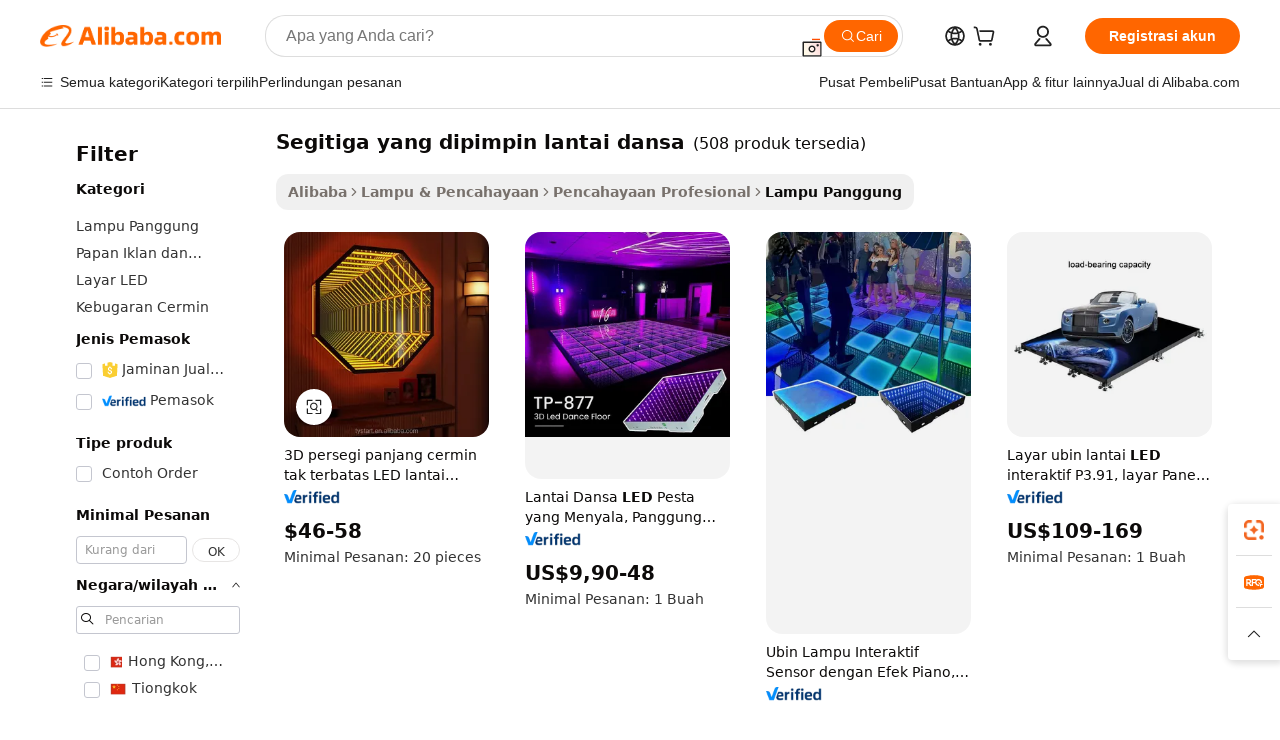

--- FILE ---
content_type: text/html;charset=UTF-8
request_url: https://indonesian.alibaba.com/g/triangle-led-dance-floor.html
body_size: 193836
content:

<!-- screen_content -->

    <!-- tangram:5410 begin-->
    <!-- tangram:529998 begin-->
    
<!DOCTYPE html>
<html lang="id" dir="ltr">
  <head>
        <script>
      window.__BB = {
        scene: window.__bb_scene || 'traffic-free-goods'
      };
      window.__BB.BB_CWV_IGNORE = {
          lcp_element: ['#icbu-buyer-pc-top-banner'],
          lcp_url: [],
        };
      window._timing = {}
      window._timing.first_start = Date.now();
      window.needLoginInspiration = Boolean(false);
      // 变量用于标记页面首次可见时间
      let firstVisibleTime = null;
      if (typeof document.hidden !== 'undefined') {
        // 页面首次加载时直接统计
        if (!document.hidden) {
          firstVisibleTime = Date.now();
          window.__BB_timex = 1
        } else {
          // 页面不可见时监听 visibilitychange 事件
          document.addEventListener('visibilitychange', () => {
            if (!document.hidden) {
              firstVisibleTime = Date.now();
              window.__BB_timex = firstVisibleTime - window.performance.timing.navigationStart
              window.__BB.firstVisibleTime = window.__BB_timex
              console.log("Page became visible after "+ window.__BB_timex + " ms");
            }
          }, { once: true });  // 确保只触发一次
        }
      } else {
        console.warn('Page Visibility API is not supported in this browser.');
      }
    </script>
        <meta name="data-spm" content="a2700">
        <meta name="aplus-xplug" content="NONE">
        <meta name="aplus-icbu-disable-umid" content="1">
        <meta name="google-translate-customization" content="9de59014edaf3b99-22e1cf3b5ca21786-g00bb439a5e9e5f8f-f">
    <meta name="yandex-verification" content="25a76ba8e4443bb3" />
    <meta name="msvalidate.01" content="E3FBF0E89B724C30844BF17C59608E8F" />
    <meta name="viewport" content="width=device-width, initial-scale=1.0, maximum-scale=5.0, user-scalable=yes">
        <link rel="preconnect" href="https://s.alicdn.com/" crossorigin>
    <link rel="dns-prefetch" href="https://s.alicdn.com">
                        <link rel="preload" href="https://s.alicdn.com/@g/alilog/??aplus_plugin_icbufront/index.js,mlog/aplus_v2.js" as="script">
        <link rel="preload" href="https://s.alicdn.com/@img/imgextra/i2/O1CN0153JdbU26g4bILVOyC_!!6000000007690-2-tps-418-58.png" as="image">
        <script>
            window.__APLUS_ABRATE__ = {
        perf_group: 'base64cached',
        scene: "traffic-free-goods",
      };
    </script>
    <meta name="aplus-mmstat-timeout" content="15000">
        <meta content="text/html; charset=utf-8" http-equiv="Content-Type">
          <title>Lantai Dansa LED Segitiga - Cerahkan Acara Anda</title>
      <meta name="keywords" content="led dance floor,dance floor,led floor">
      <meta name="description" content="Tingkatkan acara Anda dengan lantai dansa LED segitiga kami. Nikmati efek serbaguna, desain tahan lama, dan pengaturan mudah. Sempurna untuk pernikahan, pesta, dan banyak lagi.">
            <meta name="pagetiming-rate" content="9">
      <meta name="pagetiming-resource-rate" content="4">
                    <link rel="canonical" href="https://indonesian.alibaba.com/g/triangle-led-dance-floor.html">
                              <link rel="alternate" hreflang="fr" href="https://french.alibaba.com/g/triangle-led-dance-floor.html">
                  <link rel="alternate" hreflang="de" href="https://german.alibaba.com/g/triangle-led-dance-floor.html">
                  <link rel="alternate" hreflang="pt" href="https://portuguese.alibaba.com/g/triangle-led-dance-floor.html">
                  <link rel="alternate" hreflang="it" href="https://italian.alibaba.com/g/triangle-led-dance-floor.html">
                  <link rel="alternate" hreflang="es" href="https://spanish.alibaba.com/g/triangle-led-dance-floor.html">
                  <link rel="alternate" hreflang="ru" href="https://russian.alibaba.com/g/triangle-led-dance-floor.html">
                  <link rel="alternate" hreflang="ko" href="https://korean.alibaba.com/g/triangle-led-dance-floor.html">
                  <link rel="alternate" hreflang="ar" href="https://arabic.alibaba.com/g/triangle-led-dance-floor.html">
                  <link rel="alternate" hreflang="ja" href="https://japanese.alibaba.com/g/triangle-led-dance-floor.html">
                  <link rel="alternate" hreflang="tr" href="https://turkish.alibaba.com/g/triangle-led-dance-floor.html">
                  <link rel="alternate" hreflang="th" href="https://thai.alibaba.com/g/triangle-led-dance-floor.html">
                  <link rel="alternate" hreflang="vi" href="https://vietnamese.alibaba.com/g/triangle-led-dance-floor.html">
                  <link rel="alternate" hreflang="nl" href="https://dutch.alibaba.com/g/triangle-led-dance-floor.html">
                  <link rel="alternate" hreflang="he" href="https://hebrew.alibaba.com/g/triangle-led-dance-floor.html">
                  <link rel="alternate" hreflang="id" href="https://indonesian.alibaba.com/g/triangle-led-dance-floor.html">
                  <link rel="alternate" hreflang="hi" href="https://hindi.alibaba.com/g/triangle-led-dance-floor.html">
                  <link rel="alternate" hreflang="en" href="https://www.alibaba.com/showroom/triangle-led-dance-floor.html">
                  <link rel="alternate" hreflang="zh" href="https://chinese.alibaba.com/g/triangle-led-dance-floor.html">
                  <link rel="alternate" hreflang="x-default" href="https://www.alibaba.com/showroom/triangle-led-dance-floor.html">
                                        <script>
      // Aplus 配置自动打点
      var queue = window.goldlog_queue || (window.goldlog_queue = []);
      var tags = ["button", "a", "div", "span", "i", "svg", "input", "li", "tr"];
      queue.push(
        {
          action: 'goldlog.appendMetaInfo',
          arguments: [
            'aplus-auto-exp',
            [
              {
                logkey: '/sc.ug_msite.new_product_exp',
                cssSelector: '[data-spm-exp]',
                props: ["data-spm-exp"],
              },
              {
                logkey: '/sc.ug_pc.seolist_product_exp',
                cssSelector: '.traffic-card-gallery',
                props: ["data-spm-exp"],
              }
            ]
          ]
        }
      )
      queue.push({
        action: 'goldlog.setMetaInfo',
        arguments: ['aplus-auto-clk', JSON.stringify(tags.map(tag =>({
          "logkey": "/sc.ug_msite.new_product_clk",
          tag,
          "filter": "data-spm-clk",
          "props": ["data-spm-clk"]
        })))],
      });
    </script>
  </head>
  <div id="icbu-header"><div id="the-new-header" data-version="4.4.0" data-tnh-auto-exp="tnh-expose" data-scenes="search-products" style="position: relative;background-color: #fff;border-bottom: 1px solid #ddd;box-sizing: border-box; font-family:Inter,SF Pro Text,Roboto,Helvetica Neue,Helvetica,Tahoma,Arial,PingFang SC,Microsoft YaHei;"><div style="display: flex;align-items:center;height: 72px;min-width: 1200px;max-width: 1580px;margin: 0 auto;padding: 0 40px;box-sizing: border-box;"><img style="height: 29px; width: 209px;" src="https://s.alicdn.com/@img/imgextra/i2/O1CN0153JdbU26g4bILVOyC_!!6000000007690-2-tps-418-58.png" alt="" /></div><div style="min-width: 1200px;max-width: 1580px;margin: 0 auto;overflow: hidden;font-size: 14px;display: flex;justify-content: space-between;padding: 0 40px;box-sizing: border-box;"><div style="display: flex; align-items: center; justify-content: space-between"><div style="position: relative; height: 36px; padding: 0 28px 0 20px">All categories</div><div style="position: relative; height: 36px; padding-right: 28px">Featured selections</div><div style="position: relative; height: 36px">Trade Assurance</div></div><div style="display: flex; align-items: center; justify-content: space-between"><div style="position: relative; height: 36px; padding-right: 28px">Buyer Central</div><div style="position: relative; height: 36px; padding-right: 28px">Help Center</div><div style="position: relative; height: 36px; padding-right: 28px">Get the app</div><div style="position: relative; height: 36px">Become a supplier</div></div></div></div></div></div>
  <body data-spm="7724857" style="min-height: calc(100vh + 1px)"><script 
id="beacon-aplus"   
src="//s.alicdn.com/@g/alilog/??aplus_plugin_icbufront/index.js,mlog/aplus_v2.js"
exparams="aplus=async&userid=&aplus&ali_beacon_id=&ali_apache_id=&ali_apache_track=&ali_apache_tracktmp=&eagleeye_traceid=21033c8e17694431337642658e0b9d&ip=3%2e135%2e236%2e104&dmtrack_c={ali%5fresin%5ftrace%3dse%5frst%3dnull%7csp%5fviewtype%3dY%7cset%3d3%7cser%3d1007%7cpageId%3db4cdfb8b62054014850f91d586abfaec%7cm%5fpageid%3dnull%7cpvmi%3dd89e776dcdfb4758a14d81ad55cc5a1b%7csek%5fsepd%3dsegitiga%2byang%2bdipimpin%2blantai%2bdansa%7csek%3dtriangle%2bled%2bdance%2bfloor%7cse%5fpn%3d1%7cp4pid%3daee01789%2df4ad%2d4213%2d983f%2d3849b1c5a9ee%7csclkid%3dnull%7cforecast%5fpost%5fcate%3dnull%7cseo%5fnew%5fuser%5fflag%3dfalse%7ccategoryId%3d100010510%7cseo%5fsearch%5fmodel%5fupgrade%5fv2%3d2025070801%7cseo%5fmodule%5fcard%5f20240624%3d202406242%7clong%5ftext%5fgoogle%5ftranslate%5fv2%3d2407142%7cseo%5fcontent%5ftd%5fbottom%5ftext%5fupdate%5fkey%3d2025070801%7cseo%5fsearch%5fmodel%5fupgrade%5fv3%3d2025072201%7cdamo%5falt%5freplace%3d2485818%7cseo%5fsearch%5fmodel%5fmulti%5fupgrade%5fv3%3d2025081101%7cwap%5fcross%3d2007659%7cwap%5fcs%5faction%3d2005494%7cAPP%5fVisitor%5fActive%3d26702%7cseo%5fshowroom%5fgoods%5fmix%3d2005244%7cseo%5fdefault%5fcached%5flong%5ftext%5ffrom%5fnew%5fkeyword%5fstep%3d2024122502%7cshowroom%5fgeneral%5ftemplate%3d2005292%7cwap%5fcs%5ftext%3dnull%7cstructured%5fdata%3d2025052702%7cseo%5fmulti%5fstyle%5ftext%5fupdate%3d2511181%7cpc%5fnew%5fheader%3dnull%7cseo%5fmeta%5fcate%5ftemplate%5fv1%3d2025042401%7cseo%5fmeta%5ftd%5fsearch%5fkeyword%5fstep%5fv1%3d2025040999%7cshowroom%5fft%5flong%5ftext%5fbaks%3d80802%7cAPP%5fGrowing%5fBuyer%5fHigh%5fIntent%5fActive%3d25488%7cshowroom%5fpc%5fv2019%3d2104%7cAPP%5fProspecting%5fBuyer%3d26712%7ccache%5fcontrol%3dnull%7cAPP%5fChurned%5fCore%5fBuyer%3d25463%7cseo%5fdefault%5fcached%5flong%5ftext%5fstep%3d24110802%7camp%5flighthouse%5fscore%5fimage%3d19657%7cseo%5fft%5ftranslate%5fgemini%3d25012003%7cwap%5fnode%5fssr%3d2015725%7cdataphant%5fopen%3d27030%7clongtext%5fmulti%5fstyle%5fexpand%5frussian%3d2510142%7cseo%5flongtext%5fgoogle%5fdata%5fsection%3d25021702%7cindustry%5fpopular%5ffloor%3dnull%7cwap%5fad%5fgoods%5fproduct%5finterval%3dnull%7cseo%5fgoods%5fbootom%5fwholesale%5flink%3dnull%7cseo%5fmiddle%5fwholesale%5flink%3d2486164%7cseo%5fkeyword%5faatest%3d4%7cft%5flong%5ftext%5fenpand%5fstep2%3d121602%7cseo%5fft%5flongtext%5fexpand%5fstep3%3d25012102%7cseo%5fwap%5fheadercard%3d2006288%7cAPP%5fChurned%5fInactive%5fVisitor%3d25497%7cAPP%5fGrowing%5fBuyer%5fHigh%5fIntent%5fInactive%3d25484%7cseo%5fmeta%5ftd%5fmulti%5fkey%3d2025061801%7ctop%5frecommend%5f20250120%3d202501201%7clongtext%5fmulti%5fstyle%5fexpand%5ffrench%5fcopy%3d25091802%7clongtext%5fmulti%5fstyle%5fexpand%5ffrench%5fcopy%5fcopy%3d25092502%7clong%5ftext%5fpaa%3d220901%7cseo%5ffloor%5fexp%3dnull%7cseo%5fshowroom%5falgo%5flink%3d17764%7cseo%5fmeta%5ftd%5faib%5fgeneral%5fkey%3d2025091901%7ccountry%5findustry%3d202311033%7cshowroom%5fft%5flong%5ftext%5fenpand%5fstep1%3d101102%7cseo%5fshowroom%5fnorel%3dnull%7cplp%5fstyle%5f25%5fpc%3d202505222%7cseo%5fggs%5flayer%3d10010%7cquery%5fmutil%5flang%5ftranslate%3d2025060300%7cseo%5fsearch%5fmulti%5fsearch%5ftype%5fv2%3d2026012200%7cAPP%5fChurned%5fBuyer%3d25468%7cstream%5frender%5fperf%5fopt%3d2309181%7cwap%5fgoods%3d2007383%7cseo%5fshowroom%5fsimilar%5f20240614%3d202406142%7cchinese%5fopen%3d6307%7cquery%5fgpt%5ftranslate%3d20240820%7cad%5fproduct%5finterval%3dnull%7camp%5fto%5fpwa%3d2007359%7cplp%5faib%5fmulti%5fai%5fmeta%3d20250401%7cwap%5fsupplier%5fcontent%3dnull%7cpc%5ffree%5frefactoring%3d20220315%7csso%5foem%5ffloor%3d30031%7cAPP%5fGrowing%5fBuyer%5fInactive%3d25476%7cseo%5fpc%5fnew%5fview%5f20240807%3d202408072%7cseo%5fbottom%5ftext%5fentity%5fkey%5fcopy%3d2025062400%7cstream%5frender%3d433763%7cseo%5fmodule%5fcard%5f20240424%3d202404241%7cseo%5ftitle%5freplace%5f20191226%3d5841%7clongtext%5fmulti%5fstyle%5fexpand%3d25090802%7cgoogleweblight%3d6516%7clighthouse%5fbase64%3dnull%7cAPP%5fProspecting%5fBuyer%5fActive%3d26719%7cad%5fgoods%5fproduct%5finterval%3dnull%7cseo%5fbottom%5fdeep%5fextend%5fkw%5fkey%3d2025071101%7clongtext%5fmulti%5fstyle%5fexpand%5fturkish%3d25102801%7cilink%5fuv%3d20240911%7cwap%5flist%5fwakeup%3d2005832%7ctpp%5fcrosslink%5fpc%3d20205311%7cseo%5ftop%5fbooth%3d18501%7cAPP%5fGrowing%5fBuyer%5fLess%5fActive%3d25472%7cseo%5fsearch%5fmodel%5fupgrade%5frank%3d2025092401%7cgoodslayer%3d7977%7cft%5flong%5ftext%5ftranslate%5fexpand%5fstep1%3d24110802%7cseo%5fheaderstyle%5ftraffic%5fkey%5fv1%3d2025072100%7ccrosslink%5fswitch%3d2008141%7cp4p%5foutline%3d20240328%7cseo%5fmeta%5ftd%5faib%5fv2%5fkey%3d2025091801%7crts%5fmulti%3d2008404%7cseo%5fad%5foptimization%5fkey%5fv2%3d2025072301%7cAPP%5fVisitor%5fLess%5fActive%3d26696%7cseo%5fsearch%5franker%5fid%3d2025112401%7cplp%5fstyle%5f25%3d202505192%7ccdn%5fvm%3d2007368%7cwap%5fad%5fproduct%5finterval%3dnull%7cseo%5fsearch%5fmodel%5fmulti%5fupgrade%5frank%3d2025092401%7cpc%5fcard%5fshare%3d2025081201%7cAPP%5fGrowing%5fBuyer%5fHigh%5fIntent%5fLess%5fActive%3d25480%7cgoods%5ftitle%5fsubstitute%3d9617%7cwap%5fscreen%5fexp%3d2025081400%7creact%5fheader%5ftest%3d202502182%7cpc%5fcs%5fcolor%3d2005788%7cshowroom%5fft%5flong%5ftext%5ftest%3d72502%7cone%5ftap%5flogin%5fABTest%3d202308153%7cseo%5fhyh%5fshow%5ftags%3d9867%7cplp%5fstructured%5fdata%3d2508182%7cguide%5fdelete%3d2008526%7cseo%5findustry%5ftemplate%3dnull%7cseo%5fmeta%5ftd%5fmulti%5fes%5fkey%3d2025073101%7cseo%5fshowroom%5fdata%5fmix%3d19888%7csso%5ftop%5franking%5ffloor%3d20031%7cseo%5ftd%5fdeep%5fupgrade%5fkey%5fv3%3d2025081101%7cwap%5fue%5fone%3d2025111401%7cshowroom%5fto%5frts%5flink%3d2008480%7ccountrysearch%5ftest%3dnull%7cshowroom%5flist%5fnew%5farrival%3d2811002%7cchannel%5famp%5fto%5fpwa%3d2008435%7cseo%5fmulti%5fstyles%5flong%5ftext%3d2503172%7cseo%5fmeta%5ftext%5fmutli%5fcate%5ftemplate%5fv1%3d2025080801%7cseo%5fdefault%5fcached%5fmutil%5flong%5ftext%5fstep%3d24110436%7cseo%5faction%5fpoint%5ftype%3d22823%7cseo%5faib%5ftd%5flaunch%5f20240828%5fcopy%3d202408282%7cseo%5fshowroom%5fwholesale%5flink%3d2486142%7cseo%5fperf%5fimprove%3d2023999%7cseo%5fwap%5flist%5fbounce%5f01%3d2063%7cseo%5fwap%5flist%5fbounce%5f02%3d2128%7cAPP%5fGrowing%5fBuyer%5fActive%3d25492%7cvideolayer%3dnull%7cvideo%5fplay%3d2006036%7cAPP%5fChurned%5fMember%5fInactive%3d25501%7cseo%5fgoogle%5fnew%5fstruct%3d438326%7cicbu%5falgo%5fp4p%5fseo%5fad%3d2025072301%7ctpp%5ftrace%3dseoKeyword%2dseoKeyword%5fv3%2dproduct%2dPRODUCT%5fFAIL}&pageid=0387ec6821030e381769443133&hn=ensearchweb033003014056%2erg%2dus%2deast%2eus68&asid=AQAAAAA9j3dprWN8LwAAAAABELRo7/CFVw==&treq=&tres=" async>
</script>
            <style>body{background-color:white;}.no-scrollbar.il-sticky.il-top-0.il-max-h-\[100vh\].il-w-\[200px\].il-flex-shrink-0.il-flex-grow-0.il-overflow-y-scroll{background-color:#FFF;padding-left:12px}</style>
                    <!-- tangram:530006 begin-->
<!--  -->
 <style>
   @keyframes il-spin {
     to {
       transform: rotate(360deg);
     }
   }
   @keyframes il-pulse {
     50% {
       opacity: 0.5;
     }
   }
   .traffic-card-gallery {display: flex;position: relative;flex-direction: column;justify-content: flex-start;border-radius: 0.5rem;background-color: #fff;padding: 0.5rem 0.5rem 1rem;overflow: hidden;font-size: 0.75rem;line-height: 1rem;}
   .traffic-card-list {display: flex;position: relative;flex-direction: row;justify-content: flex-start;border-bottom-width: 1px;background-color: #fff;padding: 1rem;height: 292px;overflow: hidden;font-size: 0.75rem;line-height: 1rem;}
   .product-price {
     b {
       font-size: 22px;
     }
   }
   .skel-loading {
       animation: il-pulse 2s cubic-bezier(0.4, 0, 0.6, 1) infinite;background-color: hsl(60, 4.8%, 95.9%);
   }
 </style>
<div id="first-cached-card">
  <div style="box-sizing:border-box;display: flex;position: absolute;left: 0;right: 0;margin: 0 auto;z-index: 1;min-width: 1200px;max-width: 1580px;padding: 0.75rem 3.25rem 0;pointer-events: none;">
    <!--页面左侧区域-->
    <div style="width: 200px;padding-top: 1rem;padding-left:12px; background-color: #fff;border-radius: 0.25rem">
      <div class="skel-loading" style="height: 1.5rem;width: 50%;border-radius: 0.25rem;"></div>
      <div style="margin-top: 1rem;margin-bottom: 1rem;">
        <div class="skel-loading" style="height: 1rem;width: calc(100% * 5 / 6);"></div>
        <div
          class="skel-loading"
          style="margin-top: 1rem;height: 1rem;width: calc(100% * 8 / 12);"
        ></div>
        <div class="skel-loading" style="margin-top: 1rem;height: 1rem;width: 75%;"></div>
        <div
          class="skel-loading"
          style="margin-top: 1rem;height: 1rem;width: calc(100% * 7 / 12);"
        ></div>
      </div>
      <div class="skel-loading" style="height: 1.5rem;width: 50%;border-radius: 0.25rem;"></div>
      <div style="margin-top: 1rem;margin-bottom: 1rem;">
        <div class="skel-loading" style="height: 1rem;width: calc(100% * 5 / 6);"></div>
        <div
          class="skel-loading"
          style="margin-top: 1rem;height: 1rem;width: calc(100% * 8 / 12);"
        ></div>
        <div class="skel-loading" style="margin-top: 1rem;height: 1rem;width: 75%;"></div>
        <div
          class="skel-loading"
          style="margin-top: 1rem;height: 1rem;width: calc(100% * 7 / 12);"
        ></div>
      </div>
      <div class="skel-loading" style="height: 1.5rem;width: 50%;border-radius: 0.25rem;"></div>
      <div style="margin-top: 1rem;margin-bottom: 1rem;">
        <div class="skel-loading" style="height: 1rem;width: calc(100% * 5 / 6);"></div>
        <div
          class="skel-loading"
          style="margin-top: 1rem;height: 1rem;width: calc(100% * 8 / 12);"
        ></div>
        <div class="skel-loading" style="margin-top: 1rem;height: 1rem;width: 75%;"></div>
        <div
          class="skel-loading"
          style="margin-top: 1rem;height: 1rem;width: calc(100% * 7 / 12);"
        ></div>
      </div>
      <div class="skel-loading" style="height: 1.5rem;width: 50%;border-radius: 0.25rem;"></div>
      <div style="margin-top: 1rem;margin-bottom: 1rem;">
        <div class="skel-loading" style="height: 1rem;width: calc(100% * 5 / 6);"></div>
        <div
          class="skel-loading"
          style="margin-top: 1rem;height: 1rem;width: calc(100% * 8 / 12);"
        ></div>
        <div class="skel-loading" style="margin-top: 1rem;height: 1rem;width: 75%;"></div>
        <div
          class="skel-loading"
          style="margin-top: 1rem;height: 1rem;width: calc(100% * 7 / 12);"
        ></div>
      </div>
      <div class="skel-loading" style="height: 1.5rem;width: 50%;border-radius: 0.25rem;"></div>
      <div style="margin-top: 1rem;margin-bottom: 1rem;">
        <div class="skel-loading" style="height: 1rem;width: calc(100% * 5 / 6);"></div>
        <div
          class="skel-loading"
          style="margin-top: 1rem;height: 1rem;width: calc(100% * 8 / 12);"
        ></div>
        <div class="skel-loading" style="margin-top: 1rem;height: 1rem;width: 75%;"></div>
        <div
          class="skel-loading"
          style="margin-top: 1rem;height: 1rem;width: calc(100% * 7 / 12);"
        ></div>
      </div>
      <div class="skel-loading" style="height: 1.5rem;width: 50%;border-radius: 0.25rem;"></div>
      <div style="margin-top: 1rem;margin-bottom: 1rem;">
        <div class="skel-loading" style="height: 1rem;width: calc(100% * 5 / 6);"></div>
        <div
          class="skel-loading"
          style="margin-top: 1rem;height: 1rem;width: calc(100% * 8 / 12);"
        ></div>
        <div class="skel-loading" style="margin-top: 1rem;height: 1rem;width: 75%;"></div>
        <div
          class="skel-loading"
          style="margin-top: 1rem;height: 1rem;width: calc(100% * 7 / 12);"
        ></div>
      </div>
    </div>
    <!--页面主体区域-->
    <div style="flex: 1 1 0%; overflow: hidden;padding: 0.5rem 0.5rem 0.5rem 1.5rem">
      <div style="height: 1.25rem;margin-bottom: 1rem;"></div>
      <!-- keywords -->
      <div style="margin-bottom: 1rem;height: 1.75rem;font-weight: 700;font-size: 1.25rem;line-height: 1.75rem;"></div>
      <!-- longtext -->
            <div style="width: calc(25% - 0.9rem);pointer-events: auto">
        <div class="traffic-card-gallery">
          <!-- ProductImage -->
          <a href="//www.alibaba.com/product-detail/3d-Mirror-Led-Dance-Floor-Price_1601198601713.html?from=SEO" target="_blank" style="position: relative;margin-bottom: 0.5rem;aspect-ratio: 1;overflow: hidden;border-radius: 0.5rem;">
            <div style="display: flex; overflow: hidden">
              <div style="position: relative;margin: 0;width: 100%;min-width: 0;flex-shrink: 0;flex-grow: 0;flex-basis: 100%;padding: 0;">
                <img style="position: relative; aspect-ratio: 1; width: 100%" src="[data-uri]" loading="eager" />
                <div style="position: absolute;left: 0;bottom: 0;right: 0;top: 0;background-color: #000;opacity: 0.05;"></div>
              </div>
            </div>
          </a>
          <div style="display: flex;flex: 1 1 0%;flex-direction: column;justify-content: space-between;">
            <div>
              <a class="skel-loading" style="margin-top: 0.5rem;display:inline-block;width:100%;height:1rem;" href="//www.alibaba.com/product-detail/3d-Mirror-Led-Dance-Floor-Price_1601198601713.html" target="_blank"></a>
              <a class="skel-loading" style="margin-top: 0.125rem;display:inline-block;width:100%;height:1rem;" href="//www.alibaba.com/product-detail/3d-Mirror-Led-Dance-Floor-Price_1601198601713.html" target="_blank"></a>
              <div class="skel-loading" style="margin-top: 0.25rem;height:1.625rem;width:75%"></div>
              <div class="skel-loading" style="margin-top: 0.5rem;height: 1rem;width:50%"></div>
              <div class="skel-loading" style="margin-top:0.25rem;height:1rem;width:25%"></div>
            </div>
          </div>

        </div>
      </div>

    </div>
  </div>
</div>
<!-- tangram:530006 end-->
            <style>.component-left-filter-callback{display:flex;position:relative;margin-top:10px;height:1200px}.component-left-filter-callback img{width:200px}.component-left-filter-callback i{position:absolute;top:5%;left:50%}.related-search-wrapper{padding:.5rem;--tw-bg-opacity: 1;background-color:#fff;background-color:rgba(255,255,255,var(--tw-bg-opacity, 1));border-width:1px;border-color:var(--input)}.related-search-wrapper .related-search-box{margin:12px 16px}.related-search-wrapper .related-search-box .related-search-title{display:inline;float:start;color:#666;word-wrap:break-word;margin-right:12px;width:13%}.related-search-wrapper .related-search-box .related-search-content{display:flex;flex-wrap:wrap}.related-search-wrapper .related-search-box .related-search-content .related-search-link{margin-right:12px;width:23%;overflow:hidden;color:#666;text-overflow:ellipsis;white-space:nowrap}.product-title img{margin-right:.5rem;display:inline-block;height:1rem;vertical-align:sub}.product-price b{font-size:22px}.similar-icon{position:absolute;bottom:12px;z-index:2;right:12px}.rfq-card{display:inline-block;position:relative;box-sizing:border-box;margin-bottom:36px}.rfq-card .rfq-card-content{display:flex;position:relative;flex-direction:column;align-items:flex-start;background-size:cover;background-color:#fff;padding:12px;width:100%;height:100%}.rfq-card .rfq-card-content .rfq-card-icon{margin-top:50px}.rfq-card .rfq-card-content .rfq-card-icon img{width:45px}.rfq-card .rfq-card-content .rfq-card-top-title{margin-top:14px;color:#222;font-weight:400;font-size:16px}.rfq-card .rfq-card-content .rfq-card-title{margin-top:24px;color:#333;font-weight:800;font-size:20px}.rfq-card .rfq-card-content .rfq-card-input-box{margin-top:24px;width:100%}.rfq-card .rfq-card-content .rfq-card-input-box textarea{box-sizing:border-box;border:1px solid #ddd;border-radius:4px;background-color:#fff;padding:9px 12px;width:100%;height:88px;resize:none;color:#666;font-weight:400;font-size:13px;font-family:inherit}.rfq-card .rfq-card-content .rfq-card-button{margin-top:24px;border:1px solid #666;border-radius:16px;background-color:#fff;width:67%;color:#000;font-weight:700;font-size:14px;line-height:30px;text-align:center}[data-modulename^=ProductList-] div{contain-intrinsic-size:auto 500px}.traffic-card-gallery:hover{--tw-shadow: 0px 2px 6px 2px rgba(0,0,0,.12157);--tw-shadow-colored: 0px 2px 6px 2px var(--tw-shadow-color);box-shadow:0 0 #0000,0 0 #0000,0 2px 6px 2px #0000001f;box-shadow:var(--tw-ring-offset-shadow, 0 0 rgba(0,0,0,0)),var(--tw-ring-shadow, 0 0 rgba(0,0,0,0)),var(--tw-shadow);z-index:10}.traffic-card-gallery{position:relative;display:flex;flex-direction:column;justify-content:flex-start;overflow:hidden;border-radius:.75rem;--tw-bg-opacity: 1;background-color:#fff;background-color:rgba(255,255,255,var(--tw-bg-opacity, 1));padding:.5rem;font-size:.75rem;line-height:1rem}.traffic-card-list{position:relative;display:flex;height:292px;flex-direction:row;justify-content:flex-start;overflow:hidden;border-bottom-width:1px;--tw-bg-opacity: 1;background-color:#fff;background-color:rgba(255,255,255,var(--tw-bg-opacity, 1));padding:1rem;font-size:.75rem;line-height:1rem}.traffic-card-g-industry:hover{--tw-shadow: 0 0 10px rgba(0,0,0,.1);--tw-shadow-colored: 0 0 10px var(--tw-shadow-color);box-shadow:0 0 #0000,0 0 #0000,0 0 10px #0000001a;box-shadow:var(--tw-ring-offset-shadow, 0 0 rgba(0,0,0,0)),var(--tw-ring-shadow, 0 0 rgba(0,0,0,0)),var(--tw-shadow)}.traffic-card-g-industry{position:relative;border-radius:var(--radius);--tw-bg-opacity: 1;background-color:#fff;background-color:rgba(255,255,255,var(--tw-bg-opacity, 1));padding:1.25rem .75rem .75rem;font-size:.875rem;line-height:1.25rem}.module-filter-section-wrapper{max-height:none!important;overflow-x:hidden}*,:before,:after{--tw-border-spacing-x: 0;--tw-border-spacing-y: 0;--tw-translate-x: 0;--tw-translate-y: 0;--tw-rotate: 0;--tw-skew-x: 0;--tw-skew-y: 0;--tw-scale-x: 1;--tw-scale-y: 1;--tw-pan-x: ;--tw-pan-y: ;--tw-pinch-zoom: ;--tw-scroll-snap-strictness: proximity;--tw-gradient-from-position: ;--tw-gradient-via-position: ;--tw-gradient-to-position: ;--tw-ordinal: ;--tw-slashed-zero: ;--tw-numeric-figure: ;--tw-numeric-spacing: ;--tw-numeric-fraction: ;--tw-ring-inset: ;--tw-ring-offset-width: 0px;--tw-ring-offset-color: #fff;--tw-ring-color: rgba(59, 130, 246, .5);--tw-ring-offset-shadow: 0 0 rgba(0,0,0,0);--tw-ring-shadow: 0 0 rgba(0,0,0,0);--tw-shadow: 0 0 rgba(0,0,0,0);--tw-shadow-colored: 0 0 rgba(0,0,0,0);--tw-blur: ;--tw-brightness: ;--tw-contrast: ;--tw-grayscale: ;--tw-hue-rotate: ;--tw-invert: ;--tw-saturate: ;--tw-sepia: ;--tw-drop-shadow: ;--tw-backdrop-blur: ;--tw-backdrop-brightness: ;--tw-backdrop-contrast: ;--tw-backdrop-grayscale: ;--tw-backdrop-hue-rotate: ;--tw-backdrop-invert: ;--tw-backdrop-opacity: ;--tw-backdrop-saturate: ;--tw-backdrop-sepia: ;--tw-contain-size: ;--tw-contain-layout: ;--tw-contain-paint: ;--tw-contain-style: }::backdrop{--tw-border-spacing-x: 0;--tw-border-spacing-y: 0;--tw-translate-x: 0;--tw-translate-y: 0;--tw-rotate: 0;--tw-skew-x: 0;--tw-skew-y: 0;--tw-scale-x: 1;--tw-scale-y: 1;--tw-pan-x: ;--tw-pan-y: ;--tw-pinch-zoom: ;--tw-scroll-snap-strictness: proximity;--tw-gradient-from-position: ;--tw-gradient-via-position: ;--tw-gradient-to-position: ;--tw-ordinal: ;--tw-slashed-zero: ;--tw-numeric-figure: ;--tw-numeric-spacing: ;--tw-numeric-fraction: ;--tw-ring-inset: ;--tw-ring-offset-width: 0px;--tw-ring-offset-color: #fff;--tw-ring-color: rgba(59, 130, 246, .5);--tw-ring-offset-shadow: 0 0 rgba(0,0,0,0);--tw-ring-shadow: 0 0 rgba(0,0,0,0);--tw-shadow: 0 0 rgba(0,0,0,0);--tw-shadow-colored: 0 0 rgba(0,0,0,0);--tw-blur: ;--tw-brightness: ;--tw-contrast: ;--tw-grayscale: ;--tw-hue-rotate: ;--tw-invert: ;--tw-saturate: ;--tw-sepia: ;--tw-drop-shadow: ;--tw-backdrop-blur: ;--tw-backdrop-brightness: ;--tw-backdrop-contrast: ;--tw-backdrop-grayscale: ;--tw-backdrop-hue-rotate: ;--tw-backdrop-invert: ;--tw-backdrop-opacity: ;--tw-backdrop-saturate: ;--tw-backdrop-sepia: ;--tw-contain-size: ;--tw-contain-layout: ;--tw-contain-paint: ;--tw-contain-style: }*,:before,:after{box-sizing:border-box;border-width:0;border-style:solid;border-color:#e5e7eb}:before,:after{--tw-content: ""}html,:host{line-height:1.5;-webkit-text-size-adjust:100%;-moz-tab-size:4;-o-tab-size:4;tab-size:4;font-family:ui-sans-serif,system-ui,-apple-system,Segoe UI,Roboto,Ubuntu,Cantarell,Noto Sans,sans-serif,"Apple Color Emoji","Segoe UI Emoji",Segoe UI Symbol,"Noto Color Emoji";font-feature-settings:normal;font-variation-settings:normal;-webkit-tap-highlight-color:transparent}body{margin:0;line-height:inherit}hr{height:0;color:inherit;border-top-width:1px}abbr:where([title]){text-decoration:underline;-webkit-text-decoration:underline dotted;text-decoration:underline dotted}h1,h2,h3,h4,h5,h6{font-size:inherit;font-weight:inherit}a{color:inherit;text-decoration:inherit}b,strong{font-weight:bolder}code,kbd,samp,pre{font-family:ui-monospace,SFMono-Regular,Menlo,Monaco,Consolas,Liberation Mono,Courier New,monospace;font-feature-settings:normal;font-variation-settings:normal;font-size:1em}small{font-size:80%}sub,sup{font-size:75%;line-height:0;position:relative;vertical-align:baseline}sub{bottom:-.25em}sup{top:-.5em}table{text-indent:0;border-color:inherit;border-collapse:collapse}button,input,optgroup,select,textarea{font-family:inherit;font-feature-settings:inherit;font-variation-settings:inherit;font-size:100%;font-weight:inherit;line-height:inherit;letter-spacing:inherit;color:inherit;margin:0;padding:0}button,select{text-transform:none}button,input:where([type=button]),input:where([type=reset]),input:where([type=submit]){-webkit-appearance:button;background-color:transparent;background-image:none}:-moz-focusring{outline:auto}:-moz-ui-invalid{box-shadow:none}progress{vertical-align:baseline}::-webkit-inner-spin-button,::-webkit-outer-spin-button{height:auto}[type=search]{-webkit-appearance:textfield;outline-offset:-2px}::-webkit-search-decoration{-webkit-appearance:none}::-webkit-file-upload-button{-webkit-appearance:button;font:inherit}summary{display:list-item}blockquote,dl,dd,h1,h2,h3,h4,h5,h6,hr,figure,p,pre{margin:0}fieldset{margin:0;padding:0}legend{padding:0}ol,ul,menu{list-style:none;margin:0;padding:0}dialog{padding:0}textarea{resize:vertical}input::-moz-placeholder,textarea::-moz-placeholder{opacity:1;color:#9ca3af}input::placeholder,textarea::placeholder{opacity:1;color:#9ca3af}button,[role=button]{cursor:pointer}:disabled{cursor:default}img,svg,video,canvas,audio,iframe,embed,object{display:block;vertical-align:middle}img,video{max-width:100%;height:auto}[hidden]:where(:not([hidden=until-found])){display:none}:root{--background: hsl(0, 0%, 100%);--foreground: hsl(20, 14.3%, 4.1%);--card: hsl(0, 0%, 100%);--card-foreground: hsl(20, 14.3%, 4.1%);--popover: hsl(0, 0%, 100%);--popover-foreground: hsl(20, 14.3%, 4.1%);--primary: hsl(24, 100%, 50%);--primary-foreground: hsl(60, 9.1%, 97.8%);--secondary: hsl(60, 4.8%, 95.9%);--secondary-foreground: #333;--muted: hsl(60, 4.8%, 95.9%);--muted-foreground: hsl(25, 5.3%, 44.7%);--accent: hsl(60, 4.8%, 95.9%);--accent-foreground: hsl(24, 9.8%, 10%);--destructive: hsl(0, 84.2%, 60.2%);--destructive-foreground: hsl(60, 9.1%, 97.8%);--border: hsl(20, 5.9%, 90%);--input: hsl(20, 5.9%, 90%);--ring: hsl(24.6, 95%, 53.1%);--radius: 1rem}.dark{--background: hsl(20, 14.3%, 4.1%);--foreground: hsl(60, 9.1%, 97.8%);--card: hsl(20, 14.3%, 4.1%);--card-foreground: hsl(60, 9.1%, 97.8%);--popover: hsl(20, 14.3%, 4.1%);--popover-foreground: hsl(60, 9.1%, 97.8%);--primary: hsl(20.5, 90.2%, 48.2%);--primary-foreground: hsl(60, 9.1%, 97.8%);--secondary: hsl(12, 6.5%, 15.1%);--secondary-foreground: hsl(60, 9.1%, 97.8%);--muted: hsl(12, 6.5%, 15.1%);--muted-foreground: hsl(24, 5.4%, 63.9%);--accent: hsl(12, 6.5%, 15.1%);--accent-foreground: hsl(60, 9.1%, 97.8%);--destructive: hsl(0, 72.2%, 50.6%);--destructive-foreground: hsl(60, 9.1%, 97.8%);--border: hsl(12, 6.5%, 15.1%);--input: hsl(12, 6.5%, 15.1%);--ring: hsl(20.5, 90.2%, 48.2%)}*{border-color:#e7e5e4;border-color:var(--border)}body{background-color:#fff;background-color:var(--background);color:#0c0a09;color:var(--foreground)}.il-sr-only{position:absolute;width:1px;height:1px;padding:0;margin:-1px;overflow:hidden;clip:rect(0,0,0,0);white-space:nowrap;border-width:0}.il-invisible{visibility:hidden}.il-fixed{position:fixed}.il-absolute{position:absolute}.il-relative{position:relative}.il-sticky{position:sticky}.il-inset-0{inset:0}.il--bottom-12{bottom:-3rem}.il--top-12{top:-3rem}.il-bottom-0{bottom:0}.il-bottom-2{bottom:.5rem}.il-bottom-3{bottom:.75rem}.il-bottom-4{bottom:1rem}.il-end-0{right:0}.il-end-2{right:.5rem}.il-end-3{right:.75rem}.il-end-4{right:1rem}.il-left-0{left:0}.il-left-3{left:.75rem}.il-right-0{right:0}.il-right-2{right:.5rem}.il-right-3{right:.75rem}.il-start-0{left:0}.il-start-1\/2{left:50%}.il-start-2{left:.5rem}.il-start-3{left:.75rem}.il-start-\[50\%\]{left:50%}.il-top-0{top:0}.il-top-1\/2{top:50%}.il-top-16{top:4rem}.il-top-4{top:1rem}.il-top-\[50\%\]{top:50%}.il-z-10{z-index:10}.il-z-50{z-index:50}.il-z-\[9999\]{z-index:9999}.il-col-span-4{grid-column:span 4 / span 4}.il-m-0{margin:0}.il-m-3{margin:.75rem}.il-m-auto{margin:auto}.il-mx-auto{margin-left:auto;margin-right:auto}.il-my-3{margin-top:.75rem;margin-bottom:.75rem}.il-my-5{margin-top:1.25rem;margin-bottom:1.25rem}.il-my-auto{margin-top:auto;margin-bottom:auto}.\!il-mb-4{margin-bottom:1rem!important}.il--mt-4{margin-top:-1rem}.il-mb-0{margin-bottom:0}.il-mb-1{margin-bottom:.25rem}.il-mb-2{margin-bottom:.5rem}.il-mb-3{margin-bottom:.75rem}.il-mb-4{margin-bottom:1rem}.il-mb-5{margin-bottom:1.25rem}.il-mb-6{margin-bottom:1.5rem}.il-mb-8{margin-bottom:2rem}.il-mb-\[-0\.75rem\]{margin-bottom:-.75rem}.il-mb-\[0\.125rem\]{margin-bottom:.125rem}.il-me-1{margin-right:.25rem}.il-me-2{margin-right:.5rem}.il-me-3{margin-right:.75rem}.il-me-auto{margin-right:auto}.il-mr-1{margin-right:.25rem}.il-mr-2{margin-right:.5rem}.il-ms-1{margin-left:.25rem}.il-ms-4{margin-left:1rem}.il-ms-5{margin-left:1.25rem}.il-ms-8{margin-left:2rem}.il-ms-\[\.375rem\]{margin-left:.375rem}.il-ms-auto{margin-left:auto}.il-mt-0{margin-top:0}.il-mt-0\.5{margin-top:.125rem}.il-mt-1{margin-top:.25rem}.il-mt-2{margin-top:.5rem}.il-mt-3{margin-top:.75rem}.il-mt-4{margin-top:1rem}.il-mt-6{margin-top:1.5rem}.il-line-clamp-1{overflow:hidden;display:-webkit-box;-webkit-box-orient:vertical;-webkit-line-clamp:1}.il-line-clamp-2{overflow:hidden;display:-webkit-box;-webkit-box-orient:vertical;-webkit-line-clamp:2}.il-line-clamp-6{overflow:hidden;display:-webkit-box;-webkit-box-orient:vertical;-webkit-line-clamp:6}.il-inline-block{display:inline-block}.il-inline{display:inline}.il-flex{display:flex}.il-inline-flex{display:inline-flex}.il-grid{display:grid}.il-aspect-square{aspect-ratio:1 / 1}.il-size-5{width:1.25rem;height:1.25rem}.il-h-1{height:.25rem}.il-h-10{height:2.5rem}.il-h-11{height:2.75rem}.il-h-20{height:5rem}.il-h-24{height:6rem}.il-h-3\.5{height:.875rem}.il-h-4{height:1rem}.il-h-40{height:10rem}.il-h-6{height:1.5rem}.il-h-8{height:2rem}.il-h-9{height:2.25rem}.il-h-\[150px\]{height:150px}.il-h-\[152px\]{height:152px}.il-h-\[18\.25rem\]{height:18.25rem}.il-h-\[292px\]{height:292px}.il-h-\[600px\]{height:600px}.il-h-auto{height:auto}.il-h-fit{height:-moz-fit-content;height:fit-content}.il-h-full{height:100%}.il-h-screen{height:100vh}.il-max-h-\[100vh\]{max-height:100vh}.il-w-1\/2{width:50%}.il-w-10{width:2.5rem}.il-w-10\/12{width:83.333333%}.il-w-4{width:1rem}.il-w-6{width:1.5rem}.il-w-64{width:16rem}.il-w-7\/12{width:58.333333%}.il-w-72{width:18rem}.il-w-8{width:2rem}.il-w-8\/12{width:66.666667%}.il-w-9{width:2.25rem}.il-w-9\/12{width:75%}.il-w-\[200px\]{width:200px}.il-w-\[84px\]{width:84px}.il-w-fit{width:-moz-fit-content;width:fit-content}.il-w-full{width:100%}.il-w-screen{width:100vw}.il-min-w-0{min-width:0px}.il-min-w-3{min-width:.75rem}.il-min-w-\[1200px\]{min-width:1200px}.il-max-w-\[1000px\]{max-width:1000px}.il-max-w-\[1580px\]{max-width:1580px}.il-max-w-full{max-width:100%}.il-max-w-lg{max-width:32rem}.il-flex-1{flex:1 1 0%}.il-flex-shrink-0,.il-shrink-0{flex-shrink:0}.il-flex-grow-0,.il-grow-0{flex-grow:0}.il-basis-24{flex-basis:6rem}.il-basis-full{flex-basis:100%}.il-origin-\[--radix-tooltip-content-transform-origin\]{transform-origin:var(--radix-tooltip-content-transform-origin)}.il--translate-x-1\/2{--tw-translate-x: -50%;transform:translate(-50%,var(--tw-translate-y)) rotate(var(--tw-rotate)) skew(var(--tw-skew-x)) skewY(var(--tw-skew-y)) scaleX(var(--tw-scale-x)) scaleY(var(--tw-scale-y));transform:translate(var(--tw-translate-x),var(--tw-translate-y)) rotate(var(--tw-rotate)) skew(var(--tw-skew-x)) skewY(var(--tw-skew-y)) scaleX(var(--tw-scale-x)) scaleY(var(--tw-scale-y))}.il--translate-y-1\/2{--tw-translate-y: -50%;transform:translate(var(--tw-translate-x),-50%) rotate(var(--tw-rotate)) skew(var(--tw-skew-x)) skewY(var(--tw-skew-y)) scaleX(var(--tw-scale-x)) scaleY(var(--tw-scale-y));transform:translate(var(--tw-translate-x),var(--tw-translate-y)) rotate(var(--tw-rotate)) skew(var(--tw-skew-x)) skewY(var(--tw-skew-y)) scaleX(var(--tw-scale-x)) scaleY(var(--tw-scale-y))}.il-translate-x-\[-50\%\]{--tw-translate-x: -50%;transform:translate(-50%,var(--tw-translate-y)) rotate(var(--tw-rotate)) skew(var(--tw-skew-x)) skewY(var(--tw-skew-y)) scaleX(var(--tw-scale-x)) scaleY(var(--tw-scale-y));transform:translate(var(--tw-translate-x),var(--tw-translate-y)) rotate(var(--tw-rotate)) skew(var(--tw-skew-x)) skewY(var(--tw-skew-y)) scaleX(var(--tw-scale-x)) scaleY(var(--tw-scale-y))}.il-translate-y-\[-50\%\]{--tw-translate-y: -50%;transform:translate(var(--tw-translate-x),-50%) rotate(var(--tw-rotate)) skew(var(--tw-skew-x)) skewY(var(--tw-skew-y)) scaleX(var(--tw-scale-x)) scaleY(var(--tw-scale-y));transform:translate(var(--tw-translate-x),var(--tw-translate-y)) rotate(var(--tw-rotate)) skew(var(--tw-skew-x)) skewY(var(--tw-skew-y)) scaleX(var(--tw-scale-x)) scaleY(var(--tw-scale-y))}.il-rotate-90{--tw-rotate: 90deg;transform:translate(var(--tw-translate-x),var(--tw-translate-y)) rotate(90deg) skew(var(--tw-skew-x)) skewY(var(--tw-skew-y)) scaleX(var(--tw-scale-x)) scaleY(var(--tw-scale-y));transform:translate(var(--tw-translate-x),var(--tw-translate-y)) rotate(var(--tw-rotate)) skew(var(--tw-skew-x)) skewY(var(--tw-skew-y)) scaleX(var(--tw-scale-x)) scaleY(var(--tw-scale-y))}@keyframes il-pulse{50%{opacity:.5}}.il-animate-pulse{animation:il-pulse 2s cubic-bezier(.4,0,.6,1) infinite}@keyframes il-spin{to{transform:rotate(360deg)}}.il-animate-spin{animation:il-spin 1s linear infinite}.il-cursor-pointer{cursor:pointer}.il-list-disc{list-style-type:disc}.il-grid-cols-2{grid-template-columns:repeat(2,minmax(0,1fr))}.il-grid-cols-4{grid-template-columns:repeat(4,minmax(0,1fr))}.il-flex-row{flex-direction:row}.il-flex-col{flex-direction:column}.il-flex-col-reverse{flex-direction:column-reverse}.il-flex-wrap{flex-wrap:wrap}.il-flex-nowrap{flex-wrap:nowrap}.il-items-start{align-items:flex-start}.il-items-center{align-items:center}.il-items-baseline{align-items:baseline}.il-justify-start{justify-content:flex-start}.il-justify-end{justify-content:flex-end}.il-justify-center{justify-content:center}.il-justify-between{justify-content:space-between}.il-gap-1{gap:.25rem}.il-gap-1\.5{gap:.375rem}.il-gap-10{gap:2.5rem}.il-gap-2{gap:.5rem}.il-gap-3{gap:.75rem}.il-gap-4{gap:1rem}.il-gap-8{gap:2rem}.il-gap-\[\.0938rem\]{gap:.0938rem}.il-gap-\[\.375rem\]{gap:.375rem}.il-gap-\[0\.125rem\]{gap:.125rem}.\!il-gap-x-5{-moz-column-gap:1.25rem!important;column-gap:1.25rem!important}.\!il-gap-y-5{row-gap:1.25rem!important}.il-space-y-1\.5>:not([hidden])~:not([hidden]){--tw-space-y-reverse: 0;margin-top:calc(.375rem * (1 - var(--tw-space-y-reverse)));margin-top:.375rem;margin-top:calc(.375rem * calc(1 - var(--tw-space-y-reverse)));margin-bottom:0rem;margin-bottom:calc(.375rem * var(--tw-space-y-reverse))}.il-space-y-4>:not([hidden])~:not([hidden]){--tw-space-y-reverse: 0;margin-top:calc(1rem * (1 - var(--tw-space-y-reverse)));margin-top:1rem;margin-top:calc(1rem * calc(1 - var(--tw-space-y-reverse)));margin-bottom:0rem;margin-bottom:calc(1rem * var(--tw-space-y-reverse))}.il-overflow-hidden{overflow:hidden}.il-overflow-y-auto{overflow-y:auto}.il-overflow-y-scroll{overflow-y:scroll}.il-truncate{overflow:hidden;text-overflow:ellipsis;white-space:nowrap}.il-text-ellipsis{text-overflow:ellipsis}.il-whitespace-normal{white-space:normal}.il-whitespace-nowrap{white-space:nowrap}.il-break-normal{word-wrap:normal;word-break:normal}.il-break-words{word-wrap:break-word}.il-break-all{word-break:break-all}.il-rounded{border-radius:.25rem}.il-rounded-2xl{border-radius:1rem}.il-rounded-\[0\.5rem\]{border-radius:.5rem}.il-rounded-\[1\.25rem\]{border-radius:1.25rem}.il-rounded-full{border-radius:9999px}.il-rounded-lg{border-radius:1rem;border-radius:var(--radius)}.il-rounded-md{border-radius:calc(1rem - 2px);border-radius:calc(var(--radius) - 2px)}.il-rounded-sm{border-radius:calc(1rem - 4px);border-radius:calc(var(--radius) - 4px)}.il-rounded-xl{border-radius:.75rem}.il-border,.il-border-\[1px\]{border-width:1px}.il-border-b,.il-border-b-\[1px\]{border-bottom-width:1px}.il-border-solid{border-style:solid}.il-border-none{border-style:none}.il-border-\[\#222\]{--tw-border-opacity: 1;border-color:#222;border-color:rgba(34,34,34,var(--tw-border-opacity, 1))}.il-border-\[\#DDD\]{--tw-border-opacity: 1;border-color:#ddd;border-color:rgba(221,221,221,var(--tw-border-opacity, 1))}.il-border-foreground{border-color:#0c0a09;border-color:var(--foreground)}.il-border-input{border-color:#e7e5e4;border-color:var(--input)}.il-bg-\[\#F8F8F8\]{--tw-bg-opacity: 1;background-color:#f8f8f8;background-color:rgba(248,248,248,var(--tw-bg-opacity, 1))}.il-bg-\[\#d9d9d963\]{background-color:#d9d9d963}.il-bg-accent{background-color:#f5f5f4;background-color:var(--accent)}.il-bg-background{background-color:#fff;background-color:var(--background)}.il-bg-black{--tw-bg-opacity: 1;background-color:#000;background-color:rgba(0,0,0,var(--tw-bg-opacity, 1))}.il-bg-black\/80{background-color:#000c}.il-bg-destructive{background-color:#ef4444;background-color:var(--destructive)}.il-bg-gray-300{--tw-bg-opacity: 1;background-color:#d1d5db;background-color:rgba(209,213,219,var(--tw-bg-opacity, 1))}.il-bg-muted{background-color:#f5f5f4;background-color:var(--muted)}.il-bg-orange-500{--tw-bg-opacity: 1;background-color:#f97316;background-color:rgba(249,115,22,var(--tw-bg-opacity, 1))}.il-bg-popover{background-color:#fff;background-color:var(--popover)}.il-bg-primary{background-color:#f60;background-color:var(--primary)}.il-bg-secondary{background-color:#f5f5f4;background-color:var(--secondary)}.il-bg-transparent{background-color:transparent}.il-bg-white{--tw-bg-opacity: 1;background-color:#fff;background-color:rgba(255,255,255,var(--tw-bg-opacity, 1))}.il-bg-opacity-80{--tw-bg-opacity: .8}.il-bg-cover{background-size:cover}.il-bg-no-repeat{background-repeat:no-repeat}.il-fill-black{fill:#000}.il-object-cover{-o-object-fit:cover;object-fit:cover}.il-p-0{padding:0}.il-p-1{padding:.25rem}.il-p-2{padding:.5rem}.il-p-3{padding:.75rem}.il-p-4{padding:1rem}.il-p-5{padding:1.25rem}.il-p-6{padding:1.5rem}.il-px-2{padding-left:.5rem;padding-right:.5rem}.il-px-3{padding-left:.75rem;padding-right:.75rem}.il-py-0\.5{padding-top:.125rem;padding-bottom:.125rem}.il-py-1\.5{padding-top:.375rem;padding-bottom:.375rem}.il-py-10{padding-top:2.5rem;padding-bottom:2.5rem}.il-py-2{padding-top:.5rem;padding-bottom:.5rem}.il-py-3{padding-top:.75rem;padding-bottom:.75rem}.il-pb-0{padding-bottom:0}.il-pb-3{padding-bottom:.75rem}.il-pb-4{padding-bottom:1rem}.il-pb-8{padding-bottom:2rem}.il-pe-0{padding-right:0}.il-pe-2{padding-right:.5rem}.il-pe-3{padding-right:.75rem}.il-pe-4{padding-right:1rem}.il-pe-6{padding-right:1.5rem}.il-pe-8{padding-right:2rem}.il-pe-\[12px\]{padding-right:12px}.il-pe-\[3\.25rem\]{padding-right:3.25rem}.il-pl-4{padding-left:1rem}.il-ps-0{padding-left:0}.il-ps-2{padding-left:.5rem}.il-ps-3{padding-left:.75rem}.il-ps-4{padding-left:1rem}.il-ps-6{padding-left:1.5rem}.il-ps-8{padding-left:2rem}.il-ps-\[12px\]{padding-left:12px}.il-ps-\[3\.25rem\]{padding-left:3.25rem}.il-pt-10{padding-top:2.5rem}.il-pt-4{padding-top:1rem}.il-pt-5{padding-top:1.25rem}.il-pt-6{padding-top:1.5rem}.il-pt-7{padding-top:1.75rem}.il-text-center{text-align:center}.il-text-start{text-align:left}.il-text-2xl{font-size:1.5rem;line-height:2rem}.il-text-base{font-size:1rem;line-height:1.5rem}.il-text-lg{font-size:1.125rem;line-height:1.75rem}.il-text-sm{font-size:.875rem;line-height:1.25rem}.il-text-xl{font-size:1.25rem;line-height:1.75rem}.il-text-xs{font-size:.75rem;line-height:1rem}.il-font-\[600\]{font-weight:600}.il-font-bold{font-weight:700}.il-font-medium{font-weight:500}.il-font-normal{font-weight:400}.il-font-semibold{font-weight:600}.il-leading-3{line-height:.75rem}.il-leading-4{line-height:1rem}.il-leading-\[1\.43\]{line-height:1.43}.il-leading-\[18px\]{line-height:18px}.il-leading-\[26px\]{line-height:26px}.il-leading-none{line-height:1}.il-tracking-tight{letter-spacing:-.025em}.il-text-\[\#00820D\]{--tw-text-opacity: 1;color:#00820d;color:rgba(0,130,13,var(--tw-text-opacity, 1))}.il-text-\[\#222\]{--tw-text-opacity: 1;color:#222;color:rgba(34,34,34,var(--tw-text-opacity, 1))}.il-text-\[\#444\]{--tw-text-opacity: 1;color:#444;color:rgba(68,68,68,var(--tw-text-opacity, 1))}.il-text-\[\#4B1D1F\]{--tw-text-opacity: 1;color:#4b1d1f;color:rgba(75,29,31,var(--tw-text-opacity, 1))}.il-text-\[\#767676\]{--tw-text-opacity: 1;color:#767676;color:rgba(118,118,118,var(--tw-text-opacity, 1))}.il-text-\[\#D04A0A\]{--tw-text-opacity: 1;color:#d04a0a;color:rgba(208,74,10,var(--tw-text-opacity, 1))}.il-text-\[\#F7421E\]{--tw-text-opacity: 1;color:#f7421e;color:rgba(247,66,30,var(--tw-text-opacity, 1))}.il-text-\[\#FF6600\]{--tw-text-opacity: 1;color:#f60;color:rgba(255,102,0,var(--tw-text-opacity, 1))}.il-text-\[\#f7421e\]{--tw-text-opacity: 1;color:#f7421e;color:rgba(247,66,30,var(--tw-text-opacity, 1))}.il-text-destructive-foreground{color:#fafaf9;color:var(--destructive-foreground)}.il-text-foreground{color:#0c0a09;color:var(--foreground)}.il-text-muted-foreground{color:#78716c;color:var(--muted-foreground)}.il-text-popover-foreground{color:#0c0a09;color:var(--popover-foreground)}.il-text-primary{color:#f60;color:var(--primary)}.il-text-primary-foreground{color:#fafaf9;color:var(--primary-foreground)}.il-text-secondary-foreground{color:#333;color:var(--secondary-foreground)}.il-text-white{--tw-text-opacity: 1;color:#fff;color:rgba(255,255,255,var(--tw-text-opacity, 1))}.il-underline{text-decoration-line:underline}.il-line-through{text-decoration-line:line-through}.il-underline-offset-4{text-underline-offset:4px}.il-opacity-5{opacity:.05}.il-opacity-70{opacity:.7}.il-shadow-\[0_2px_6px_2px_rgba\(0\,0\,0\,0\.12\)\]{--tw-shadow: 0 2px 6px 2px rgba(0,0,0,.12);--tw-shadow-colored: 0 2px 6px 2px var(--tw-shadow-color);box-shadow:0 0 #0000,0 0 #0000,0 2px 6px 2px #0000001f;box-shadow:var(--tw-ring-offset-shadow, 0 0 rgba(0,0,0,0)),var(--tw-ring-shadow, 0 0 rgba(0,0,0,0)),var(--tw-shadow)}.il-shadow-cards{--tw-shadow: 0 0 10px rgba(0,0,0,.1);--tw-shadow-colored: 0 0 10px var(--tw-shadow-color);box-shadow:0 0 #0000,0 0 #0000,0 0 10px #0000001a;box-shadow:var(--tw-ring-offset-shadow, 0 0 rgba(0,0,0,0)),var(--tw-ring-shadow, 0 0 rgba(0,0,0,0)),var(--tw-shadow)}.il-shadow-lg{--tw-shadow: 0 10px 15px -3px rgba(0, 0, 0, .1), 0 4px 6px -4px rgba(0, 0, 0, .1);--tw-shadow-colored: 0 10px 15px -3px var(--tw-shadow-color), 0 4px 6px -4px var(--tw-shadow-color);box-shadow:0 0 #0000,0 0 #0000,0 10px 15px -3px #0000001a,0 4px 6px -4px #0000001a;box-shadow:var(--tw-ring-offset-shadow, 0 0 rgba(0,0,0,0)),var(--tw-ring-shadow, 0 0 rgba(0,0,0,0)),var(--tw-shadow)}.il-shadow-md{--tw-shadow: 0 4px 6px -1px rgba(0, 0, 0, .1), 0 2px 4px -2px rgba(0, 0, 0, .1);--tw-shadow-colored: 0 4px 6px -1px var(--tw-shadow-color), 0 2px 4px -2px var(--tw-shadow-color);box-shadow:0 0 #0000,0 0 #0000,0 4px 6px -1px #0000001a,0 2px 4px -2px #0000001a;box-shadow:var(--tw-ring-offset-shadow, 0 0 rgba(0,0,0,0)),var(--tw-ring-shadow, 0 0 rgba(0,0,0,0)),var(--tw-shadow)}.il-outline-none{outline:2px solid transparent;outline-offset:2px}.il-outline-1{outline-width:1px}.il-ring-offset-background{--tw-ring-offset-color: var(--background)}.il-transition-colors{transition-property:color,background-color,border-color,text-decoration-color,fill,stroke;transition-timing-function:cubic-bezier(.4,0,.2,1);transition-duration:.15s}.il-transition-opacity{transition-property:opacity;transition-timing-function:cubic-bezier(.4,0,.2,1);transition-duration:.15s}.il-transition-transform{transition-property:transform;transition-timing-function:cubic-bezier(.4,0,.2,1);transition-duration:.15s}.il-duration-200{transition-duration:.2s}.il-duration-300{transition-duration:.3s}.il-ease-in-out{transition-timing-function:cubic-bezier(.4,0,.2,1)}@keyframes enter{0%{opacity:1;opacity:var(--tw-enter-opacity, 1);transform:translateZ(0) scaleZ(1) rotate(0);transform:translate3d(var(--tw-enter-translate-x, 0),var(--tw-enter-translate-y, 0),0) scale3d(var(--tw-enter-scale, 1),var(--tw-enter-scale, 1),var(--tw-enter-scale, 1)) rotate(var(--tw-enter-rotate, 0))}}@keyframes exit{to{opacity:1;opacity:var(--tw-exit-opacity, 1);transform:translateZ(0) scaleZ(1) rotate(0);transform:translate3d(var(--tw-exit-translate-x, 0),var(--tw-exit-translate-y, 0),0) scale3d(var(--tw-exit-scale, 1),var(--tw-exit-scale, 1),var(--tw-exit-scale, 1)) rotate(var(--tw-exit-rotate, 0))}}.il-animate-in{animation-name:enter;animation-duration:.15s;--tw-enter-opacity: initial;--tw-enter-scale: initial;--tw-enter-rotate: initial;--tw-enter-translate-x: initial;--tw-enter-translate-y: initial}.il-fade-in-0{--tw-enter-opacity: 0}.il-zoom-in-95{--tw-enter-scale: .95}.il-duration-200{animation-duration:.2s}.il-duration-300{animation-duration:.3s}.il-ease-in-out{animation-timing-function:cubic-bezier(.4,0,.2,1)}.no-scrollbar::-webkit-scrollbar{display:none}.no-scrollbar{-ms-overflow-style:none;scrollbar-width:none}.longtext-style-inmodel h2{margin-bottom:.5rem;margin-top:1rem;font-size:1rem;line-height:1.5rem;font-weight:700}.first-of-type\:il-ms-4:first-of-type{margin-left:1rem}.hover\:il-bg-\[\#f4f4f4\]:hover{--tw-bg-opacity: 1;background-color:#f4f4f4;background-color:rgba(244,244,244,var(--tw-bg-opacity, 1))}.hover\:il-bg-accent:hover{background-color:#f5f5f4;background-color:var(--accent)}.hover\:il-text-accent-foreground:hover{color:#1c1917;color:var(--accent-foreground)}.hover\:il-text-foreground:hover{color:#0c0a09;color:var(--foreground)}.hover\:il-underline:hover{text-decoration-line:underline}.hover\:il-opacity-100:hover{opacity:1}.hover\:il-opacity-90:hover{opacity:.9}.focus\:il-outline-none:focus{outline:2px solid transparent;outline-offset:2px}.focus\:il-ring-2:focus{--tw-ring-offset-shadow: var(--tw-ring-inset) 0 0 0 var(--tw-ring-offset-width) var(--tw-ring-offset-color);--tw-ring-shadow: var(--tw-ring-inset) 0 0 0 calc(2px + var(--tw-ring-offset-width)) var(--tw-ring-color);box-shadow:var(--tw-ring-offset-shadow),var(--tw-ring-shadow),0 0 #0000;box-shadow:var(--tw-ring-offset-shadow),var(--tw-ring-shadow),var(--tw-shadow, 0 0 rgba(0,0,0,0))}.focus\:il-ring-ring:focus{--tw-ring-color: var(--ring)}.focus\:il-ring-offset-2:focus{--tw-ring-offset-width: 2px}.focus-visible\:il-outline-none:focus-visible{outline:2px solid transparent;outline-offset:2px}.focus-visible\:il-ring-2:focus-visible{--tw-ring-offset-shadow: var(--tw-ring-inset) 0 0 0 var(--tw-ring-offset-width) var(--tw-ring-offset-color);--tw-ring-shadow: var(--tw-ring-inset) 0 0 0 calc(2px + var(--tw-ring-offset-width)) var(--tw-ring-color);box-shadow:var(--tw-ring-offset-shadow),var(--tw-ring-shadow),0 0 #0000;box-shadow:var(--tw-ring-offset-shadow),var(--tw-ring-shadow),var(--tw-shadow, 0 0 rgba(0,0,0,0))}.focus-visible\:il-ring-ring:focus-visible{--tw-ring-color: var(--ring)}.focus-visible\:il-ring-offset-2:focus-visible{--tw-ring-offset-width: 2px}.active\:il-bg-primary:active{background-color:#f60;background-color:var(--primary)}.active\:il-bg-white:active{--tw-bg-opacity: 1;background-color:#fff;background-color:rgba(255,255,255,var(--tw-bg-opacity, 1))}.disabled\:il-pointer-events-none:disabled{pointer-events:none}.disabled\:il-opacity-10:disabled{opacity:.1}.il-group:hover .group-hover\:il-visible{visibility:visible}.il-group:hover .group-hover\:il-scale-110{--tw-scale-x: 1.1;--tw-scale-y: 1.1;transform:translate(var(--tw-translate-x),var(--tw-translate-y)) rotate(var(--tw-rotate)) skew(var(--tw-skew-x)) skewY(var(--tw-skew-y)) scaleX(1.1) scaleY(1.1);transform:translate(var(--tw-translate-x),var(--tw-translate-y)) rotate(var(--tw-rotate)) skew(var(--tw-skew-x)) skewY(var(--tw-skew-y)) scaleX(var(--tw-scale-x)) scaleY(var(--tw-scale-y))}.il-group:hover .group-hover\:il-underline{text-decoration-line:underline}.data-\[state\=open\]\:il-animate-in[data-state=open]{animation-name:enter;animation-duration:.15s;--tw-enter-opacity: initial;--tw-enter-scale: initial;--tw-enter-rotate: initial;--tw-enter-translate-x: initial;--tw-enter-translate-y: initial}.data-\[state\=closed\]\:il-animate-out[data-state=closed]{animation-name:exit;animation-duration:.15s;--tw-exit-opacity: initial;--tw-exit-scale: initial;--tw-exit-rotate: initial;--tw-exit-translate-x: initial;--tw-exit-translate-y: initial}.data-\[state\=closed\]\:il-fade-out-0[data-state=closed]{--tw-exit-opacity: 0}.data-\[state\=open\]\:il-fade-in-0[data-state=open]{--tw-enter-opacity: 0}.data-\[state\=closed\]\:il-zoom-out-95[data-state=closed]{--tw-exit-scale: .95}.data-\[state\=open\]\:il-zoom-in-95[data-state=open]{--tw-enter-scale: .95}.data-\[side\=bottom\]\:il-slide-in-from-top-2[data-side=bottom]{--tw-enter-translate-y: -.5rem}.data-\[side\=left\]\:il-slide-in-from-right-2[data-side=left]{--tw-enter-translate-x: .5rem}.data-\[side\=right\]\:il-slide-in-from-left-2[data-side=right]{--tw-enter-translate-x: -.5rem}.data-\[side\=top\]\:il-slide-in-from-bottom-2[data-side=top]{--tw-enter-translate-y: .5rem}@media (min-width: 640px){.sm\:il-flex-row{flex-direction:row}.sm\:il-justify-end{justify-content:flex-end}.sm\:il-gap-2\.5{gap:.625rem}.sm\:il-space-x-2>:not([hidden])~:not([hidden]){--tw-space-x-reverse: 0;margin-right:0rem;margin-right:calc(.5rem * var(--tw-space-x-reverse));margin-left:calc(.5rem * (1 - var(--tw-space-x-reverse)));margin-left:.5rem;margin-left:calc(.5rem * calc(1 - var(--tw-space-x-reverse)))}.sm\:il-rounded-lg{border-radius:1rem;border-radius:var(--radius)}.sm\:il-text-left{text-align:left}}.rtl\:il-translate-x-\[50\%\]:where([dir=rtl],[dir=rtl] *){--tw-translate-x: 50%;transform:translate(50%,var(--tw-translate-y)) rotate(var(--tw-rotate)) skew(var(--tw-skew-x)) skewY(var(--tw-skew-y)) scaleX(var(--tw-scale-x)) scaleY(var(--tw-scale-y));transform:translate(var(--tw-translate-x),var(--tw-translate-y)) rotate(var(--tw-rotate)) skew(var(--tw-skew-x)) skewY(var(--tw-skew-y)) scaleX(var(--tw-scale-x)) scaleY(var(--tw-scale-y))}.rtl\:il-scale-\[-1\]:where([dir=rtl],[dir=rtl] *){--tw-scale-x: -1;--tw-scale-y: -1;transform:translate(var(--tw-translate-x),var(--tw-translate-y)) rotate(var(--tw-rotate)) skew(var(--tw-skew-x)) skewY(var(--tw-skew-y)) scaleX(-1) scaleY(-1);transform:translate(var(--tw-translate-x),var(--tw-translate-y)) rotate(var(--tw-rotate)) skew(var(--tw-skew-x)) skewY(var(--tw-skew-y)) scaleX(var(--tw-scale-x)) scaleY(var(--tw-scale-y))}.rtl\:il-scale-x-\[-1\]:where([dir=rtl],[dir=rtl] *){--tw-scale-x: -1;transform:translate(var(--tw-translate-x),var(--tw-translate-y)) rotate(var(--tw-rotate)) skew(var(--tw-skew-x)) skewY(var(--tw-skew-y)) scaleX(-1) scaleY(var(--tw-scale-y));transform:translate(var(--tw-translate-x),var(--tw-translate-y)) rotate(var(--tw-rotate)) skew(var(--tw-skew-x)) skewY(var(--tw-skew-y)) scaleX(var(--tw-scale-x)) scaleY(var(--tw-scale-y))}.rtl\:il-flex-row-reverse:where([dir=rtl],[dir=rtl] *){flex-direction:row-reverse}.\[\&\>svg\]\:il-size-3\.5>svg{width:.875rem;height:.875rem}
</style>
            <style>.switch-to-popover-trigger{position:relative}.switch-to-popover-trigger .switch-to-popover-content{position:absolute;left:50%;z-index:9999;cursor:default}html[dir=rtl] .switch-to-popover-trigger .switch-to-popover-content{left:auto;right:50%}.switch-to-popover-trigger .switch-to-popover-content .down-arrow{width:0;height:0;border-left:11px solid transparent;border-right:11px solid transparent;border-bottom:12px solid #222;transform:translate(-50%);filter:drop-shadow(0 -2px 2px rgba(0,0,0,.05));z-index:1}html[dir=rtl] .switch-to-popover-trigger .switch-to-popover-content .down-arrow{transform:translate(50%)}.switch-to-popover-trigger .switch-to-popover-content .content-container{background-color:#222;border-radius:12px;padding:16px;color:#fff;transform:translate(-50%);width:320px;height:-moz-fit-content;height:fit-content;display:flex;justify-content:space-between;align-items:start}html[dir=rtl] .switch-to-popover-trigger .switch-to-popover-content .content-container{transform:translate(50%)}.switch-to-popover-trigger .switch-to-popover-content .content-container .content .title{font-size:14px;line-height:18px;font-weight:400}.switch-to-popover-trigger .switch-to-popover-content .content-container .actions{display:flex;justify-content:start;align-items:center;gap:12px;margin-top:12px}.switch-to-popover-trigger .switch-to-popover-content .content-container .actions .switch-button{background-color:#fff;color:#222;border-radius:999px;padding:4px 8px;font-weight:600;font-size:12px;line-height:16px;cursor:pointer}.switch-to-popover-trigger .switch-to-popover-content .content-container .actions .choose-another-button{color:#fff;padding:4px 8px;font-weight:600;font-size:12px;line-height:16px;cursor:pointer}.switch-to-popover-trigger .switch-to-popover-content .content-container .close-button{cursor:pointer}.tnh-message-content .tnh-messages-nodata .tnh-messages-nodata-info .img{width:100%;height:101px;margin-top:40px;margin-bottom:20px;background:url(https://s.alicdn.com/@img/imgextra/i4/O1CN01lnw1WK1bGeXDIoBnB_!!6000000003438-2-tps-399-303.png) no-repeat center center;background-size:133px 101px}#popup-root .functional-content .thirdpart-login .icon-facebook{background-image:url(https://s.alicdn.com/@img/imgextra/i1/O1CN01hUG9f21b67dGOuB2W_!!6000000003415-55-tps-40-40.svg)}#popup-root .functional-content .thirdpart-login .icon-google{background-image:url(https://s.alicdn.com/@img/imgextra/i1/O1CN01Qd3ZsM1C2aAxLHO2h_!!6000000000023-2-tps-120-120.png)}#popup-root .functional-content .thirdpart-login .icon-linkedin{background-image:url(https://s.alicdn.com/@img/imgextra/i1/O1CN01qVG1rv1lNCYkhep7t_!!6000000004806-55-tps-40-40.svg)}.tnh-logo{z-index:9999;display:flex;flex-shrink:0;width:185px;height:22px;background:url(https://s.alicdn.com/@img/imgextra/i2/O1CN0153JdbU26g4bILVOyC_!!6000000007690-2-tps-418-58.png) no-repeat 0 0;background-size:auto 22px;cursor:pointer}html[dir=rtl] .tnh-logo{background:url(https://s.alicdn.com/@img/imgextra/i2/O1CN0153JdbU26g4bILVOyC_!!6000000007690-2-tps-418-58.png) no-repeat 100% 0}.tnh-new-logo{width:185px;background:url(https://s.alicdn.com/@img/imgextra/i1/O1CN01e5zQ2S1cAWz26ivMo_!!6000000003560-2-tps-920-110.png) no-repeat 0 0;background-size:auto 22px;height:22px}html[dir=rtl] .tnh-new-logo{background:url(https://s.alicdn.com/@img/imgextra/i1/O1CN01e5zQ2S1cAWz26ivMo_!!6000000003560-2-tps-920-110.png) no-repeat 100% 0}.source-in-europe{display:flex;gap:32px;padding:0 10px}.source-in-europe .divider{flex-shrink:0;width:1px;background-color:#ddd}.source-in-europe .sie_info{flex-shrink:0;width:520px}.source-in-europe .sie_info .sie_info-logo{display:inline-block!important;height:28px}.source-in-europe .sie_info .sie_info-title{margin-top:24px;font-weight:700;font-size:20px;line-height:26px}.source-in-europe .sie_info .sie_info-description{margin-top:8px;font-size:14px;line-height:18px}.source-in-europe .sie_info .sie_info-sell-list{margin-top:24px;display:flex;flex-wrap:wrap;justify-content:space-between;gap:16px}.source-in-europe .sie_info .sie_info-sell-list-item{width:calc(50% - 8px);display:flex;align-items:center;padding:20px 16px;gap:12px;border-radius:12px;font-size:14px;line-height:18px;font-weight:600}.source-in-europe .sie_info .sie_info-sell-list-item img{width:28px;height:28px}.source-in-europe .sie_info .sie_info-btn{display:inline-block;min-width:240px;margin-top:24px;margin-bottom:30px;padding:13px 24px;background-color:#f60;opacity:.9;color:#fff!important;border-radius:99px;font-size:16px;font-weight:600;line-height:22px;-webkit-text-decoration:none;text-decoration:none;text-align:center;cursor:pointer;border:none}.source-in-europe .sie_info .sie_info-btn:hover{opacity:1}.source-in-europe .sie_cards{display:flex;flex-grow:1}.source-in-europe .sie_cards .sie_cards-product-list{display:flex;flex-grow:1;flex-wrap:wrap;justify-content:space-between;gap:32px 16px;max-height:376px;overflow:hidden}.source-in-europe .sie_cards .sie_cards-product-list.lt-14{justify-content:flex-start}.source-in-europe .sie_cards .sie_cards-product{width:110px;height:172px;display:flex;flex-direction:column;align-items:center;color:#222;box-sizing:border-box}.source-in-europe .sie_cards .sie_cards-product .img{display:flex;justify-content:center;align-items:center;position:relative;width:88px;height:88px;overflow:hidden;border-radius:88px}.source-in-europe .sie_cards .sie_cards-product .img img{width:88px;height:88px;-o-object-fit:cover;object-fit:cover}.source-in-europe .sie_cards .sie_cards-product .img:after{content:"";background-color:#0000001a;position:absolute;left:0;top:0;width:100%;height:100%}html[dir=rtl] .source-in-europe .sie_cards .sie_cards-product .img:after{left:auto;right:0}.source-in-europe .sie_cards .sie_cards-product .text{font-size:12px;line-height:16px;display:-webkit-box;overflow:hidden;text-overflow:ellipsis;-webkit-box-orient:vertical;-webkit-line-clamp:1}.source-in-europe .sie_cards .sie_cards-product .sie_cards-product-title{margin-top:12px;color:#222}.source-in-europe .sie_cards .sie_cards-product .sie_cards-product-sell,.source-in-europe .sie_cards .sie_cards-product .sie_cards-product-country-list{margin-top:4px;color:#767676}.source-in-europe .sie_cards .sie_cards-product .sie_cards-product-country-list{display:flex;gap:8px}.source-in-europe .sie_cards .sie_cards-product .sie_cards-product-country-list.one-country{gap:4px}.source-in-europe .sie_cards .sie_cards-product .sie_cards-product-country-list img{width:18px;height:13px}.source-in-europe.source-in-europe-europages .sie_info-btn{background-color:#7faf0d}.source-in-europe.source-in-europe-europages .sie_info-sell-list-item{background-color:#f2f7e7}.source-in-europe.source-in-europe-europages .sie_card{background:#7faf0d0d}.source-in-europe.source-in-europe-wlw .sie_info-btn{background-color:#0060df}.source-in-europe.source-in-europe-wlw .sie_info-sell-list-item{background-color:#f1f5fc}.source-in-europe.source-in-europe-wlw .sie_card{background:#0060df0d}.whatsapp-widget-content{display:flex;justify-content:space-between;gap:32px;align-items:center;width:100%;height:100%}.whatsapp-widget-content-left{display:flex;flex-direction:column;align-items:flex-start;gap:20px;flex:1 0 0;max-width:720px}.whatsapp-widget-content-left-image{width:138px;height:32px}.whatsapp-widget-content-left-content-title{color:#222;font-family:Inter;font-size:32px;font-style:normal;font-weight:700;line-height:42px;letter-spacing:0;margin-bottom:8px}.whatsapp-widget-content-left-content-info{color:#666;font-family:Inter;font-size:20px;font-style:normal;font-weight:400;line-height:26px;letter-spacing:0}.whatsapp-widget-content-left-button{display:flex;height:48px;padding:0 20px;justify-content:center;align-items:center;border-radius:24px;background:#d64000;overflow:hidden;color:#fff;text-align:center;text-overflow:ellipsis;font-family:Inter;font-size:16px;font-style:normal;font-weight:600;line-height:22px;line-height:var(--PC-Heading-S-line-height, 22px);letter-spacing:0;letter-spacing:var(--PC-Heading-S-tracking, 0)}.whatsapp-widget-content-right{display:flex;height:270px;flex-direction:row;align-items:center}.whatsapp-widget-content-right-QRCode{border-top-left-radius:20px;border-bottom-left-radius:20px;display:flex;height:270px;min-width:284px;padding:0 24px;flex-direction:column;justify-content:center;align-items:center;background:#ece8dd;gap:24px}html[dir=rtl] .whatsapp-widget-content-right-QRCode{border-radius:0 20px 20px 0}.whatsapp-widget-content-right-QRCode-container{width:144px;height:144px;padding:12px;border-radius:20px;background:#fff}.whatsapp-widget-content-right-QRCode-text{color:#767676;text-align:center;font-family:SF Pro Text;font-size:16px;font-style:normal;font-weight:400;line-height:19px;letter-spacing:0}.whatsapp-widget-content-right-image{border-top-right-radius:20px;border-bottom-right-radius:20px;width:270px;height:270px;aspect-ratio:1/1}html[dir=rtl] .whatsapp-widget-content-right-image{border-radius:20px 0 0 20px}.tnh-sub-tab{margin-left:28px;display:flex;flex-direction:row;gap:24px}html[dir=rtl] .tnh-sub-tab{margin-left:0;margin-right:28px}.tnh-sub-tab-item{display:flex;height:40px;max-width:160px;justify-content:center;align-items:center;color:#222;text-align:center;font-family:Inter;font-size:16px;font-style:normal;font-weight:500;line-height:normal;letter-spacing:-.48px}.tnh-sub-tab-item-active{font-weight:700;border-bottom:2px solid #222}.tnh-sub-title{padding-left:12px;margin-left:13px;position:relative;color:#222;-webkit-text-decoration:none;text-decoration:none;white-space:nowrap;font-weight:600;font-size:20px;line-height:22px}html[dir=rtl] .tnh-sub-title{padding-left:0;padding-right:12px;margin-left:0;margin-right:13px}.tnh-sub-title:active{-webkit-text-decoration:none;text-decoration:none}.tnh-sub-title:before{content:"";height:24px;width:1px;position:absolute;display:inline-block;background-color:#222;left:0;top:50%;transform:translateY(-50%)}html[dir=rtl] .tnh-sub-title:before{left:auto;right:0}.popup-content{margin:auto;background:#fff;width:50%;padding:5px;border:1px solid #d7d7d7}[role=tooltip].popup-content{width:200px;box-shadow:0 0 3px #00000029;border-radius:5px}.popup-overlay{background:#00000080}[data-popup=tooltip].popup-overlay{background:transparent}.popup-arrow{filter:drop-shadow(0 -3px 3px rgba(0,0,0,.16));color:#fff;stroke-width:2px;stroke:#d7d7d7;stroke-dasharray:30px;stroke-dashoffset:-54px;inset:0}.tnh-badge{position:relative}.tnh-badge i{position:absolute;top:-8px;left:50%;height:16px;padding:0 6px;border-radius:8px;background-color:#e52828;color:#fff;font-style:normal;font-size:12px;line-height:16px}html[dir=rtl] .tnh-badge i{left:auto;right:50%}.tnh-badge-nf i{position:relative;top:auto;left:auto;height:16px;padding:0 8px;border-radius:8px;background-color:#e52828;color:#fff;font-style:normal;font-size:12px;line-height:16px}html[dir=rtl] .tnh-badge-nf i{left:auto;right:auto}.tnh-button{display:block;flex-shrink:0;height:36px;padding:0 24px;outline:none;border-radius:9999px;background-color:#f60;color:#fff!important;text-align:center;font-weight:600;font-size:14px;line-height:36px;cursor:pointer}.tnh-button:active{-webkit-text-decoration:none;text-decoration:none;transform:scale(.9)}.tnh-button:hover{background-color:#d04a0a}@keyframes circle-360-ltr{0%{transform:rotate(0)}to{transform:rotate(360deg)}}@keyframes circle-360-rtl{0%{transform:rotate(0)}to{transform:rotate(-360deg)}}.circle-360{animation:circle-360-ltr infinite 1s linear;-webkit-animation:circle-360-ltr infinite 1s linear}html[dir=rtl] .circle-360{animation:circle-360-rtl infinite 1s linear;-webkit-animation:circle-360-rtl infinite 1s linear}.tnh-loading{display:flex;align-items:center;justify-content:center;width:100%}.tnh-loading .tnh-icon{color:#ddd;font-size:40px}#the-new-header.tnh-fixed{position:fixed;top:0;left:0;border-bottom:1px solid #ddd;background-color:#fff!important}html[dir=rtl] #the-new-header.tnh-fixed{left:auto;right:0}.tnh-overlay{position:fixed;top:0;left:0;width:100%;height:100vh}html[dir=rtl] .tnh-overlay{left:auto;right:0}.tnh-icon{display:inline-block;width:1em;height:1em;margin-right:6px;overflow:hidden;vertical-align:-.15em;fill:currentColor}html[dir=rtl] .tnh-icon{margin-right:0;margin-left:6px}.tnh-hide{display:none}.tnh-more{color:#222!important;-webkit-text-decoration:underline!important;text-decoration:underline!important}#the-new-header.tnh-dark{background-color:transparent;color:#fff}#the-new-header.tnh-dark a:link,#the-new-header.tnh-dark a:visited,#the-new-header.tnh-dark a:hover,#the-new-header.tnh-dark a:active,#the-new-header.tnh-dark .tnh-sign-in{color:#fff}#the-new-header.tnh-dark .functional-content a{color:#222}#the-new-header.tnh-dark .tnh-logo{background:url(https://s.alicdn.com/@logo/logo_en_dark_horizontal_default_full.png) no-repeat 0 0;background-size:auto 22px}#the-new-header.tnh-dark .tnh-new-logo{background:url(https://s.alicdn.com/@logo/logo_en_dark_horizontal_default_full.png) no-repeat 0 0;background-size:auto 22px}#the-new-header.tnh-dark .tnh-sub-title{color:#fff}#the-new-header.tnh-dark .tnh-sub-title:before{content:"";height:24px;width:1px;position:absolute;display:inline-block;background-color:#fff;left:0;top:50%;transform:translateY(-50%)}html[dir=rtl] #the-new-header.tnh-dark .tnh-sub-title:before{left:auto;right:0}#the-new-header.tnh-white,#the-new-header.tnh-white-overlay{background-color:#fff;color:#222}#the-new-header.tnh-white a:link,#the-new-header.tnh-white-overlay a:link,#the-new-header.tnh-white a:visited,#the-new-header.tnh-white-overlay a:visited,#the-new-header.tnh-white a:hover,#the-new-header.tnh-white-overlay a:hover,#the-new-header.tnh-white a:active,#the-new-header.tnh-white-overlay a:active,#the-new-header.tnh-white .tnh-sign-in,#the-new-header.tnh-white-overlay .tnh-sign-in{color:#222}#the-new-header.tnh-white .tnh-logo,#the-new-header.tnh-white-overlay .tnh-logo{background:url(https://s.alicdn.com/@logo/logo_en_light_horizontal_default_full.png) no-repeat 0 0;background-size:209px 29px}#the-new-header.tnh-white .tnh-new-logo,#the-new-header.tnh-white-overlay .tnh-new-logo{background:url(https://s.alicdn.com/@logo/logo_en_light_horizontal_default_full.png) no-repeat 0 0;background-size:auto 22px}#the-new-header.tnh-white .tnh-sub-title,#the-new-header.tnh-white-overlay .tnh-sub-title{color:#222}#the-new-header.tnh-white{border-bottom:1px solid #ddd;background-color:#fff!important}#the-new-header.tnh-no-border{border:none}#the-new-header.tnh-transparent{background-color:transparent!important;border-bottom:none!important}@keyframes color-change-to-fff{0%{background:transparent}to{background:#fff}}#the-new-header.tnh-white-overlay{animation:color-change-to-fff .1s cubic-bezier(.65,0,.35,1);-webkit-animation:color-change-to-fff .1s cubic-bezier(.65,0,.35,1)}.ta-content .ta-card{display:flex;align-items:center;justify-content:flex-start;width:49%;height:120px;margin-bottom:20px;padding:20px;border-radius:16px;background-color:#f7f7f7}.ta-content .ta-card .img{width:70px;height:70px;background-size:70px 70px}.ta-content .ta-card .text{display:flex;align-items:center;justify-content:space-between;width:calc(100% - 76px);margin-left:16px;font-size:20px;line-height:26px}html[dir=rtl] .ta-content .ta-card .text{margin-left:0;margin-right:16px}.ta-content .ta-card .text h3{max-width:200px;margin-right:8px;text-align:left;font-weight:600;font-size:14px}html[dir=rtl] .ta-content .ta-card .text h3{margin-right:0;margin-left:8px;text-align:right}.ta-content .ta-card .text .tnh-icon{flex-shrink:0;font-size:24px}.ta-content .ta-card .text .tnh-icon.rtl{transform:scaleX(-1)}.ta-content{display:flex;justify-content:space-between}.ta-content .info{width:50%;margin:40px 40px 40px 134px}html[dir=rtl] .ta-content .info{margin:40px 134px 40px 40px}.ta-content .info h3{display:block;margin:20px 0 28px;font-weight:600;font-size:32px;line-height:40px}.ta-content .info .img{width:212px;height:32px}.ta-content .info .tnh-button{display:block;width:180px;color:#fff}.ta-content .cards{display:flex;flex-shrink:0;flex-wrap:wrap;justify-content:space-between;width:716px}.help-center-content{display:flex;justify-content:center;gap:40px}.help-center-content .hc-item{display:flex;flex-direction:column;align-items:center;justify-content:center;width:280px;height:144px;border:1px solid #ddd;font-size:14px}.help-center-content .hc-item .tnh-icon{margin-bottom:14px;font-size:40px;line-height:40px}.help-center-content .help-center-links{min-width:250px;margin-left:40px;padding-left:40px;border-left:1px solid #ddd}html[dir=rtl] .help-center-content .help-center-links{margin-left:0;margin-right:40px;padding-left:0;padding-right:40px;border-left:none;border-right:1px solid #ddd}.help-center-content .help-center-links a{display:block;padding:12px 14px;outline:none;color:#222;-webkit-text-decoration:none;text-decoration:none;font-size:14px}.help-center-content .help-center-links a:hover{-webkit-text-decoration:underline!important;text-decoration:underline!important}.get-the-app-content-tnh{display:flex;justify-content:center;flex:0 0 auto}.get-the-app-content-tnh .info-tnh .title-tnh{font-weight:700;font-size:20px;margin-bottom:20px}.get-the-app-content-tnh .info-tnh .content-wrapper{display:flex;justify-content:center}.get-the-app-content-tnh .info-tnh .content-tnh{margin-right:40px;width:300px;font-size:16px}html[dir=rtl] .get-the-app-content-tnh .info-tnh .content-tnh{margin-right:0;margin-left:40px}.get-the-app-content-tnh .info-tnh a{-webkit-text-decoration:underline!important;text-decoration:underline!important}.get-the-app-content-tnh .download{display:flex}.get-the-app-content-tnh .download .store{display:flex;flex-direction:column;margin-right:40px}html[dir=rtl] .get-the-app-content-tnh .download .store{margin-right:0;margin-left:40px}.get-the-app-content-tnh .download .store a{margin-bottom:20px}.get-the-app-content-tnh .download .store a img{height:44px}.get-the-app-content-tnh .download .qr img{height:120px}.get-the-app-content-tnh-wrapper{display:flex;justify-content:center;align-items:start;height:100%}.get-the-app-content-tnh-divider{width:1px;height:100%;background-color:#ddd;margin:0 67px;flex:0 0 auto}.tnh-alibaba-lens-install-btn{background-color:#f60;height:48px;border-radius:65px;padding:0 24px;margin-left:71px;color:#fff;flex:0 0 auto;display:flex;align-items:center;border:none;cursor:pointer;font-size:16px;font-weight:600;line-height:22px}html[dir=rtl] .tnh-alibaba-lens-install-btn{margin-left:0;margin-right:71px}.tnh-alibaba-lens-install-btn img{width:24px;height:24px}.tnh-alibaba-lens-install-btn span{margin-left:8px}html[dir=rtl] .tnh-alibaba-lens-install-btn span{margin-left:0;margin-right:8px}.tnh-alibaba-lens-info{display:flex;margin-bottom:20px;font-size:16px}.tnh-alibaba-lens-info div{width:400px}.tnh-alibaba-lens-title{color:#222;font-family:Inter;font-size:20px;font-weight:700;line-height:26px;margin-bottom:20px}.tnh-alibaba-lens-extra{-webkit-text-decoration:underline!important;text-decoration:underline!important;font-size:16px;font-style:normal;font-weight:400;line-height:22px}.featured-content{display:flex;justify-content:center;gap:40px}.featured-content .card-links{min-width:250px;margin-left:40px;padding-left:40px;border-left:1px solid #ddd}html[dir=rtl] .featured-content .card-links{margin-left:0;margin-right:40px;padding-left:0;padding-right:40px;border-left:none;border-right:1px solid #ddd}.featured-content .card-links a{display:block;padding:14px;outline:none;-webkit-text-decoration:none;text-decoration:none;font-size:14px}.featured-content .card-links a:hover{-webkit-text-decoration:underline!important;text-decoration:underline!important}.featured-content .featured-item{display:flex;flex-direction:column;align-items:center;justify-content:center;width:280px;height:144px;border:1px solid #ddd;color:#222;font-size:14px}.featured-content .featured-item .tnh-icon{margin-bottom:14px;font-size:40px;line-height:40px}.buyer-central-content{display:flex;justify-content:space-between;gap:30px;margin:auto 20px;font-size:14px}.buyer-central-content .bcc-item{width:20%}.buyer-central-content .bcc-item .bcc-item-title,.buyer-central-content .bcc-item .bcc-item-child{margin-bottom:18px}.buyer-central-content .bcc-item .bcc-item-title{font-weight:600}.buyer-central-content .bcc-item .bcc-item-child a:hover{-webkit-text-decoration:underline!important;text-decoration:underline!important}.become-supplier-content{display:flex;justify-content:center;gap:40px}.become-supplier-content a{display:flex;flex-direction:column;align-items:center;justify-content:center;width:280px;height:144px;padding:0 20px;border:1px solid #ddd;font-size:14px}.become-supplier-content a .tnh-icon{margin-bottom:14px;font-size:40px;line-height:40px}.become-supplier-content a .become-supplier-content-desc{height:44px;text-align:center}@keyframes sub-header-title-hover{0%{transform:scaleX(.4);-webkit-transform:scaleX(.4)}to{transform:scaleX(1);-webkit-transform:scaleX(1)}}.sub-header{min-width:1200px;max-width:1580px;height:36px;margin:0 auto;overflow:hidden;font-size:14px}.sub-header .sub-header-top{position:absolute;bottom:0;z-index:2;width:100%;min-width:1200px;max-width:1600px;height:36px;margin:0 auto;background-color:transparent}.sub-header .sub-header-default{display:flex;justify-content:space-between;width:100%;height:40px;padding:0 40px}.sub-header .sub-header-default .sub-header-main,.sub-header .sub-header-default .sub-header-sub{display:flex;align-items:center;justify-content:space-between;gap:28px}.sub-header .sub-header-default .sub-header-main .sh-current-item .animated-tab-content,.sub-header .sub-header-default .sub-header-sub .sh-current-item .animated-tab-content{top:108px;opacity:1;visibility:visible}.sub-header .sub-header-default .sub-header-main .sh-current-item .animated-tab-content img,.sub-header .sub-header-default .sub-header-sub .sh-current-item .animated-tab-content img{display:inline}.sub-header .sub-header-default .sub-header-main .sh-current-item .animated-tab-content .item-img,.sub-header .sub-header-default .sub-header-sub .sh-current-item .animated-tab-content .item-img{display:block}.sub-header .sub-header-default .sub-header-main .sh-current-item .tab-title:after,.sub-header .sub-header-default .sub-header-sub .sh-current-item .tab-title:after{position:absolute;bottom:1px;display:block;width:100%;height:2px;border-bottom:2px solid #222!important;content:" ";animation:sub-header-title-hover .3s cubic-bezier(.6,0,.4,1) both;-webkit-animation:sub-header-title-hover .3s cubic-bezier(.6,0,.4,1) both}.sub-header .sub-header-default .sub-header-main .sh-current-item .tab-title-click:hover,.sub-header .sub-header-default .sub-header-sub .sh-current-item .tab-title-click:hover{-webkit-text-decoration:underline;text-decoration:underline}.sub-header .sub-header-default .sub-header-main .sh-current-item .tab-title-click:after,.sub-header .sub-header-default .sub-header-sub .sh-current-item .tab-title-click:after{display:none}.sub-header .sub-header-default .sub-header-main>div,.sub-header .sub-header-default .sub-header-sub>div{display:flex;align-items:center;margin-top:-2px;cursor:pointer}.sub-header .sub-header-default .sub-header-main>div:last-child,.sub-header .sub-header-default .sub-header-sub>div:last-child{padding-right:0}html[dir=rtl] .sub-header .sub-header-default .sub-header-main>div:last-child,html[dir=rtl] .sub-header .sub-header-default .sub-header-sub>div:last-child{padding-right:0;padding-left:0}.sub-header .sub-header-default .sub-header-main>div:last-child.sh-current-item:after,.sub-header .sub-header-default .sub-header-sub>div:last-child.sh-current-item:after{width:100%}.sub-header .sub-header-default .sub-header-main>div .tab-title,.sub-header .sub-header-default .sub-header-sub>div .tab-title{position:relative;height:36px}.sub-header .sub-header-default .sub-header-main>div .animated-tab-content,.sub-header .sub-header-default .sub-header-sub>div .animated-tab-content{position:absolute;top:108px;left:0;width:100%;overflow:hidden;border-top:1px solid #ddd;background-color:#fff;opacity:0;visibility:hidden}html[dir=rtl] .sub-header .sub-header-default .sub-header-main>div .animated-tab-content,html[dir=rtl] .sub-header .sub-header-default .sub-header-sub>div .animated-tab-content{left:auto;right:0}.sub-header .sub-header-default .sub-header-main>div .animated-tab-content img,.sub-header .sub-header-default .sub-header-sub>div .animated-tab-content img{display:none}.sub-header .sub-header-default .sub-header-main>div .animated-tab-content .item-img,.sub-header .sub-header-default .sub-header-sub>div .animated-tab-content .item-img{display:none}.sub-header .sub-header-default .sub-header-main>div .tab-content,.sub-header .sub-header-default .sub-header-sub>div .tab-content{display:flex;justify-content:flex-start;width:100%;min-width:1200px;max-height:calc(100vh - 220px)}.sub-header .sub-header-default .sub-header-main>div .tab-content .animated-tab-content-children,.sub-header .sub-header-default .sub-header-sub>div .tab-content .animated-tab-content-children{width:100%;min-width:1200px;max-width:1600px;margin:40px auto;padding:0 40px;opacity:0}.sub-header .sub-header-default .sub-header-main>div .tab-content .animated-tab-content-children-no-animation,.sub-header .sub-header-default .sub-header-sub>div .tab-content .animated-tab-content-children-no-animation{opacity:1}.sub-header .sub-header-props{height:36px}.sub-header .sub-header-props-hide{position:relative;height:0;padding:0 40px}.sub-header .rounded{border-radius:8px}.tnh-logo{z-index:9999;display:flex;flex-shrink:0;width:185px;height:22px;background:url(https://s.alicdn.com/@img/imgextra/i2/O1CN0153JdbU26g4bILVOyC_!!6000000007690-2-tps-418-58.png) no-repeat 0 0;background-size:auto 22px;cursor:pointer}html[dir=rtl] .tnh-logo{background:url(https://s.alicdn.com/@img/imgextra/i2/O1CN0153JdbU26g4bILVOyC_!!6000000007690-2-tps-418-58.png) no-repeat 100% 0}.tnh-new-logo{width:185px;background:url(https://s.alicdn.com/@img/imgextra/i1/O1CN01e5zQ2S1cAWz26ivMo_!!6000000003560-2-tps-920-110.png) no-repeat 0 0;background-size:auto 22px;height:22px}html[dir=rtl] .tnh-new-logo{background:url(https://s.alicdn.com/@img/imgextra/i1/O1CN01e5zQ2S1cAWz26ivMo_!!6000000003560-2-tps-920-110.png) no-repeat 100% 0}#popup-root .functional-content{width:360px;max-height:calc(100vh - 40px);padding:20px;border-radius:12px;background-color:#fff;box-shadow:0 6px 12px 4px #00000014;-webkit-box-shadow:0 6px 12px 4px rgba(0,0,0,.08)}#popup-root .functional-content a{outline:none}#popup-root .functional-content a:link,#popup-root .functional-content a:visited,#popup-root .functional-content a:hover,#popup-root .functional-content a:active{color:#222;-webkit-text-decoration:none;text-decoration:none}#popup-root .functional-content ul{padding:0;list-style:none}#popup-root .functional-content h3{font-weight:600;font-size:14px;line-height:18px;color:#222}#popup-root .functional-content .css-jrh21l-control{outline:none!important;border-color:#ccc;box-shadow:none}#popup-root .functional-content .css-jrh21l-control .css-15lsz6c-indicatorContainer{color:#ccc}#popup-root .functional-content .thirdpart-login{display:flex;justify-content:space-between;width:245px;margin:0 auto 20px}#popup-root .functional-content .thirdpart-login a{border-radius:8px}#popup-root .functional-content .thirdpart-login .icon-facebook{background-image:url(https://s.alicdn.com/@img/imgextra/i1/O1CN01hUG9f21b67dGOuB2W_!!6000000003415-55-tps-40-40.svg)}#popup-root .functional-content .thirdpart-login .icon-google{background-image:url(https://s.alicdn.com/@img/imgextra/i1/O1CN01Qd3ZsM1C2aAxLHO2h_!!6000000000023-2-tps-120-120.png)}#popup-root .functional-content .thirdpart-login .icon-linkedin{background-image:url(https://s.alicdn.com/@img/imgextra/i1/O1CN01qVG1rv1lNCYkhep7t_!!6000000004806-55-tps-40-40.svg)}#popup-root .functional-content .login-with{width:100%;text-align:center;margin-bottom:16px}#popup-root .functional-content .login-tips{font-size:12px;margin-bottom:20px;color:#767676}#popup-root .functional-content .login-tips a{outline:none;color:#767676!important;-webkit-text-decoration:underline!important;text-decoration:underline!important}#popup-root .functional-content .tnh-button{outline:none!important;color:#fff}#popup-root .functional-content .login-links>div{border-top:1px solid #ddd}#popup-root .functional-content .login-links>div ul{margin:8px 0;list-style:none}#popup-root .functional-content .login-links>div a{display:flex;align-items:center;min-height:40px;-webkit-text-decoration:none;text-decoration:none;font-size:14px;color:#222}#popup-root .functional-content .login-links>div a:hover{margin:0 -20px;padding:0 20px;background-color:#f4f4f4;font-weight:600}.tnh-languages{position:relative;display:flex}.tnh-languages .current{display:flex;align-items:center}.tnh-languages .current>div{margin-right:4px}html[dir=rtl] .tnh-languages .current>div{margin-right:0;margin-left:4px}.tnh-languages .current .tnh-icon{font-size:24px}.tnh-languages .current .tnh-icon:last-child{margin-right:0}html[dir=rtl] .tnh-languages .current .tnh-icon:last-child{margin-right:0;margin-left:0}.tnh-languages-overlay{font-size:14px}.tnh-languages-overlay .tnh-l-o-title{margin-bottom:8px;font-weight:600;font-size:14px;line-height:18px}.tnh-languages-overlay .tnh-l-o-select{width:100%;margin:8px 0 16px}.tnh-languages-overlay .select-item{background-color:#fff4ed}.tnh-languages-overlay .tnh-l-o-control{display:flex;justify-content:center}.tnh-languages-overlay .tnh-l-o-control .tnh-button{width:100%}.tnh-cart-content{max-height:600px;overflow-y:scroll}.tnh-cart-content .tnh-cart-item h3{overflow:hidden;text-overflow:ellipsis;white-space:nowrap}.tnh-cart-content .tnh-cart-item h3 a:hover{-webkit-text-decoration:underline!important;text-decoration:underline!important}.cart-popup-content{padding:0!important}.cart-popup-content .cart-logged-popup-arrow{transform:translate(-20px)}html[dir=rtl] .cart-popup-content .cart-logged-popup-arrow{transform:translate(20px)}.tnh-ma-content .tnh-ma-content-title{display:flex;align-items:center;margin-bottom:20px}.tnh-ma-content .tnh-ma-content-title h3{margin:0 12px 0 0;overflow:hidden;text-overflow:ellipsis;white-space:nowrap}html[dir=rtl] .tnh-ma-content .tnh-ma-content-title h3{margin:0 0 0 12px}.tnh-ma-content .tnh-ma-content-title img{height:16px}.ma-portrait-waiting{margin-left:12px}html[dir=rtl] .ma-portrait-waiting{margin-left:0;margin-right:12px}.tnh-message-content .tnh-messages-buyer .tnh-messages-list{display:flex;flex-direction:column}.tnh-message-content .tnh-messages-buyer .tnh-messages-list .tnh-message-unread-item{display:flex;align-items:center;justify-content:space-between;padding:16px 0;color:#222}.tnh-message-content .tnh-messages-buyer .tnh-messages-list .tnh-message-unread-item:last-child{margin-bottom:20px}.tnh-message-content .tnh-messages-buyer .tnh-messages-list .tnh-message-unread-item .img{width:48px;height:48px;margin-right:12px;overflow:hidden;border:1px solid #ddd;border-radius:100%}html[dir=rtl] .tnh-message-content .tnh-messages-buyer .tnh-messages-list .tnh-message-unread-item .img{margin-right:0;margin-left:12px}.tnh-message-content .tnh-messages-buyer .tnh-messages-list .tnh-message-unread-item .img img{width:48px;height:48px;-o-object-fit:cover;object-fit:cover}.tnh-message-content .tnh-messages-buyer .tnh-messages-list .tnh-message-unread-item .user-info{display:flex;flex-direction:column}.tnh-message-content .tnh-messages-buyer .tnh-messages-list .tnh-message-unread-item .user-info strong{margin-bottom:6px;font-weight:600;font-size:14px}.tnh-message-content .tnh-messages-buyer .tnh-messages-list .tnh-message-unread-item .user-info span{width:220px;margin-right:12px;overflow:hidden;text-overflow:ellipsis;white-space:nowrap;font-size:12px}html[dir=rtl] .tnh-message-content .tnh-messages-buyer .tnh-messages-list .tnh-message-unread-item .user-info span{margin-right:0;margin-left:12px}.tnh-message-content .tnh-messages-unread-content{margin:20px 0;text-align:center;font-size:14px}.tnh-message-content .tnh-messages-unread-hascookie{display:flex;flex-direction:column;margin:20px 0 16px;text-align:center;font-size:14px}.tnh-message-content .tnh-messages-unread-hascookie strong{margin-bottom:20px}.tnh-message-content .tnh-messages-nodata .tnh-messages-nodata-info{display:flex;flex-direction:column;text-align:center}.tnh-message-content .tnh-messages-nodata .tnh-messages-nodata-info .img{width:100%;height:101px;margin-top:40px;margin-bottom:20px;background:url(https://s.alicdn.com/@img/imgextra/i4/O1CN01lnw1WK1bGeXDIoBnB_!!6000000003438-2-tps-399-303.png) no-repeat center center;background-size:133px 101px}.tnh-message-content .tnh-messages-nodata .tnh-messages-nodata-info span{margin-bottom:40px}.tnh-order-content .tnh-order-buyer,.tnh-order-content .tnh-order-seller{display:flex;flex-direction:column;margin-bottom:20px;font-size:14px}.tnh-order-content .tnh-order-buyer h3,.tnh-order-content .tnh-order-seller h3{margin-bottom:16px;font-size:14px;line-height:18px}.tnh-order-content .tnh-order-buyer a,.tnh-order-content .tnh-order-seller a{padding:11px 0;color:#222!important}.tnh-order-content .tnh-order-buyer a:hover,.tnh-order-content .tnh-order-seller a:hover{-webkit-text-decoration:underline!important;text-decoration:underline!important}.tnh-order-content .tnh-order-buyer a span,.tnh-order-content .tnh-order-seller a span{margin-right:4px}html[dir=rtl] .tnh-order-content .tnh-order-buyer a span,html[dir=rtl] .tnh-order-content .tnh-order-seller a span{margin-right:0;margin-left:4px}.tnh-order-content .tnh-order-seller,.tnh-order-content .tnh-order-ta{padding-top:20px;border-top:1px solid #ddd}.tnh-order-content .tnh-order-seller:first-child,.tnh-order-content .tnh-order-ta:first-child{border-top:0;padding-top:0}.tnh-order-content .tnh-order-ta .img{margin-bottom:12px}.tnh-order-content .tnh-order-ta .img img{width:186px;height:28px;-o-object-fit:cover;object-fit:cover}.tnh-order-content .tnh-order-ta .ta-info{margin-bottom:16px;font-size:14px;line-height:18px}.tnh-order-content .tnh-order-ta .ta-info a{margin-left:4px;-webkit-text-decoration:underline!important;text-decoration:underline!important}html[dir=rtl] .tnh-order-content .tnh-order-ta .ta-info a{margin-left:0;margin-right:4px}.tnh-order-content .tnh-order-nodata .ta-info .ta-logo{margin:24px 0 16px}.tnh-order-content .tnh-order-nodata .ta-info .ta-logo img{height:28px}.tnh-order-content .tnh-order-nodata .ta-info h3{margin-bottom:24px;font-size:20px}.tnh-order-content .tnh-order-nodata .ta-card{display:flex;align-items:center;justify-content:flex-start;margin-bottom:20px;color:#222}.tnh-order-content .tnh-order-nodata .ta-card:hover{-webkit-text-decoration:underline!important;text-decoration:underline!important}.tnh-order-content .tnh-order-nodata .ta-card .img{width:36px;height:36px;margin-right:8px;background-size:36px 36px!important}html[dir=rtl] .tnh-order-content .tnh-order-nodata .ta-card .img{margin-right:0;margin-left:8px}.tnh-order-content .tnh-order-nodata .ta-card .text{display:flex;align-items:center;justify-content:space-between}.tnh-order-content .tnh-order-nodata .ta-card .text h3{margin:0;font-weight:600;font-size:14px}.tnh-order-content .tnh-order-nodata .ta-card .text .tnh-icon{display:none}.tnh-order-content .tnh-order-nodata .tnh-more{display:block;margin-bottom:24px}.tnh-login{display:flex;flex-grow:2;flex-shrink:1;align-items:center;justify-content:space-between}.tnh-login .tnh-sign-in,.tnh-login .tnh-sign-up{flex-grow:1}.tnh-login .tnh-sign-in{display:flex;align-items:center;justify-content:center;margin-right:28px;color:#222}html[dir=rtl] .tnh-login .tnh-sign-in{margin-right:0;margin-left:28px}.tnh-login .tnh-sign-in:hover{-webkit-text-decoration:underline!important;text-decoration:underline!important}.tnh-login .tnh-sign-up{min-width:120px;color:#fff}.tnh-login .tnh-icon{font-size:24px}.tnh-loggedin{display:flex;align-items:center;gap:28px}.tnh-loggedin .tnh-icon{margin-right:0;font-size:24px}html[dir=rtl] .tnh-loggedin .tnh-icon{margin-right:0;margin-left:0}.tnh-loggedin .user-portrait{width:36px;height:36px;border-radius:36px}.sign-in-content{max-height:calc(100vh - 20px);margin:-20px;padding:20px;overflow-y:scroll}.sign-in-content-title,.sign-in-content-button{margin-bottom:20px}.ma-content{border-radius:12px 5px 12px 12px!important}html[dir=rtl] .ma-content{border-radius:5px 12px 12px!important}.tnh-ship-to{position:relative;display:flex;justify-content:center}.tnh-ship-to .tnh-ship-to-tips{position:absolute;border-radius:16px;width:400px;background:#222;padding:16px;color:#fff;top:50px;z-index:9999;box-shadow:0 4px 12px #0003;cursor:auto}.tnh-ship-to .tnh-ship-to-tips:before{content:"";width:0;height:0;border-left:8px solid transparent;border-right:8px solid transparent;border-bottom:8px solid #222;position:absolute;top:-8px;left:50%;margin-left:-8px}html[dir=rtl] .tnh-ship-to .tnh-ship-to-tips:before{left:auto;right:50%;margin-left:0;margin-right:-8px}.tnh-ship-to .tnh-ship-to-tips .tnh-ship-to-tips-container{display:flex;flex-direction:column}.tnh-ship-to .tnh-ship-to-tips .tnh-ship-to-tips-container .tnh-ship-to-tips-title-container{display:flex;justify-content:space-between}.tnh-ship-to .tnh-ship-to-tips .tnh-ship-to-tips-container .tnh-ship-to-tips-title-container>img{width:24px;height:24px;cursor:pointer;margin-left:8px}html[dir=rtl] .tnh-ship-to .tnh-ship-to-tips .tnh-ship-to-tips-container .tnh-ship-to-tips-title-container>img{margin-left:0;margin-right:8px}.tnh-ship-to .tnh-ship-to-tips .tnh-ship-to-tips-container .tnh-ship-to-tips-title-container .tnh-ship-to-tips-title{color:#fff;font-size:14px;font-weight:600;line-height:18px}.tnh-ship-to .tnh-ship-to-tips .tnh-ship-to-tips-container .tnh-ship-to-tips-desc{color:#fff;font-size:14px;font-weight:400;line-height:18px;padding-right:32px}html[dir=rtl] .tnh-ship-to .tnh-ship-to-tips .tnh-ship-to-tips-container .tnh-ship-to-tips-desc{padding-right:0;padding-left:32px}.tnh-ship-to .tnh-ship-to-tips .tnh-ship-to-tips-container .tnh-ship-to-tips-actions{margin-top:12px;display:flex;align-items:center}.tnh-ship-to .tnh-ship-to-tips .tnh-ship-to-tips-container .tnh-ship-to-tips-actions .tnh-ship-to-action{margin-left:8px;padding:4px 8px;border-radius:50px;font-size:12px;line-height:16px;font-weight:600;cursor:pointer}html[dir=rtl] .tnh-ship-to .tnh-ship-to-tips .tnh-ship-to-tips-container .tnh-ship-to-tips-actions .tnh-ship-to-action{margin-left:0;margin-right:8px}.tnh-ship-to .tnh-ship-to-tips .tnh-ship-to-tips-container .tnh-ship-to-tips-actions .tnh-ship-to-action:first-child{margin-left:0}html[dir=rtl] .tnh-ship-to .tnh-ship-to-tips .tnh-ship-to-tips-container .tnh-ship-to-tips-actions .tnh-ship-to-action:first-child{margin-left:0;margin-right:0}.tnh-ship-to .tnh-ship-to-tips .tnh-ship-to-tips-container .tnh-ship-to-tips-actions .tnh-ship-to-action.primary{background-color:#fff;color:#222}.tnh-ship-to .tnh-ship-to-tips .tnh-ship-to-tips-container .tnh-ship-to-tips-actions .tnh-ship-to-action.secondary{color:#fff}.tnh-ship-to .tnh-current-country{display:flex;flex-direction:column}.tnh-ship-to .tnh-current-country .deliver-span{font-size:12px;font-weight:400;line-height:16px}.tnh-ship-to .tnh-country-flag{min-width:23px;display:flex;align-items:center}.tnh-ship-to .tnh-country-flag img{height:14px;margin-right:4px}html[dir=rtl] .tnh-ship-to .tnh-country-flag img{margin-right:0;margin-left:4px}.tnh-ship-to .tnh-country-flag>span{font-size:14px;font-weight:600}.tnh-ship-to-content{width:382px!important;padding:0!important}.tnh-ship-to-content .crated-header-ship-to{border-radius:12px}.tnh-smart-assistant{display:flex}.tnh-smart-assistant>img{height:36px}.tnh-no-scenes{position:absolute;top:0;left:0;z-index:9999;width:100%;height:108px;background-color:#00000080;color:#fff;text-align:center;font-size:30px;line-height:108px}html[dir=rtl] .tnh-no-scenes{left:auto;right:0}body{line-height:inherit;margin:0}.the-new-header-wrapper{min-height:109px}.the-new-header{position:relative;width:100%;font-size:14px;font-family:Inter,SF Pro Text,Roboto,Helvetica Neue,Helvetica,Tahoma,Arial,PingFang SC,Microsoft YaHei;line-height:18px}.the-new-header *,.the-new-header :after,.the-new-header :before{box-sizing:border-box}.the-new-header ul,.the-new-header li{margin:0;padding:0;list-style:none}.the-new-header a{text-decoration:inherit}.the-new-header .header-content{min-width:1200px;max-width:1580px;margin:0 auto;padding:0 40px;font-size:14px}.the-new-header .header-content .tnh-main{display:flex;align-items:center;justify-content:space-between;height:72px}.the-new-header .header-content .tnh-main .tnh-logo-content{display:flex;align-items:center}.the-new-header .header-content .tnh-main .tnh-searchbar{flex-grow:1;flex-shrink:1;margin:0 40px}.the-new-header .header-content .tnh-main .functional{display:flex;flex-shrink:0;align-items:center;gap:28px}.the-new-header .header-content .tnh-main .functional>div{cursor:pointer}@media (max-width: 1440){.the-new-header .header-content .main .tnh-searchbar{margin:0 28px!important}}@media (max-width: 1280px){.hide-item{display:none}.the-new-header .header-content .main .tnh-searchbar{margin:0 24px!important}.tnh-languages{width:auto!important}.sub-header .sub-header-main>div:last-child,.sub-header .sub-header-sub>div:last-child{padding-right:0!important}html[dir=rtl] .sub-header .sub-header-main>div:last-child,html[dir=rtl] .sub-header .sub-header-sub>div:last-child{padding-right:0!important;padding-left:0!important}.functional .tnh-login .tnh-sign-in{margin-right:24px!important}html[dir=rtl] .functional .tnh-login .tnh-sign-in{margin-right:0!important;margin-left:24px!important}.tnh-languages{min-width:30px}}.tnh-popup-root .functional-content{top:60px!important;color:#222}@media (max-height: 550px){.ship-to-content,.tnh-languages-overlay{max-height:calc(100vh - 180px)!important;overflow-y:scroll!important}}.cratedx-doc-playground-preview{position:fixed;top:0;left:0;padding:0}html[dir=rtl] .cratedx-doc-playground-preview{left:auto;right:0}
</style>
        <script>
      window.TheNewHeaderProps = {"scenes":"search-products","useCommonStyle":false};
      window._TrafficHeader_ =  {"scenes":"search-products","useCommonStyle":false};
      window._timing.first_end = Date.now();
    </script>
    <!--ssrStatus:-->
    <!-- streaming partpc -->
    <script>
      window._timing.second_start = Date.now();
    </script>
        <!-- 只有存在商品数据的值，才去调用同构，避免第一段时重复调用同构，商品列表的大小为: 32 -->
            <div id="root"><!-- Silkworm Render: 21030e3817694431346404826d18d1 --><div class="page-traffic-free il-m-auto il-min-w-[1200px] il-max-w-[1580px] il-py-3 il-pe-[3.25rem] il-ps-[3.25rem]"><div class="il-relative il-m-auto il-mb-4 il-flex il-flex-row"><div class="no-scrollbar il-sticky il-top-0 il-max-h-[100vh] il-w-[200px] il-flex-shrink-0 il-flex-grow-0 il-overflow-y-scroll il-rounded il-bg-white" role="navigation" aria-label="Product filters" tabindex="0"><div class="il-flex il-flex-col il-space-y-4 il-pt-4"><div class="il-animate-pulse il-h-6 il-w-1/2 il-rounded il-bg-accent"></div><div class="il-space-y-4"><div class="il-animate-pulse il-rounded-md il-bg-muted il-h-4 il-w-10/12"></div><div class="il-animate-pulse il-rounded-md il-bg-muted il-h-4 il-w-8/12"></div><div class="il-animate-pulse il-rounded-md il-bg-muted il-h-4 il-w-9/12"></div><div class="il-animate-pulse il-rounded-md il-bg-muted il-h-4 il-w-7/12"></div></div><div class="il-animate-pulse il-h-6 il-w-1/2 il-rounded il-bg-accent"></div><div class="il-space-y-4"><div class="il-animate-pulse il-rounded-md il-bg-muted il-h-4 il-w-10/12"></div><div class="il-animate-pulse il-rounded-md il-bg-muted il-h-4 il-w-8/12"></div><div class="il-animate-pulse il-rounded-md il-bg-muted il-h-4 il-w-9/12"></div><div class="il-animate-pulse il-rounded-md il-bg-muted il-h-4 il-w-7/12"></div></div><div class="il-animate-pulse il-h-6 il-w-1/2 il-rounded il-bg-accent"></div><div class="il-space-y-4"><div class="il-animate-pulse il-rounded-md il-bg-muted il-h-4 il-w-10/12"></div><div class="il-animate-pulse il-rounded-md il-bg-muted il-h-4 il-w-8/12"></div><div class="il-animate-pulse il-rounded-md il-bg-muted il-h-4 il-w-9/12"></div><div class="il-animate-pulse il-rounded-md il-bg-muted il-h-4 il-w-7/12"></div></div><div class="il-animate-pulse il-h-6 il-w-1/2 il-rounded il-bg-accent"></div><div class="il-space-y-4"><div class="il-animate-pulse il-rounded-md il-bg-muted il-h-4 il-w-10/12"></div><div class="il-animate-pulse il-rounded-md il-bg-muted il-h-4 il-w-8/12"></div><div class="il-animate-pulse il-rounded-md il-bg-muted il-h-4 il-w-9/12"></div><div class="il-animate-pulse il-rounded-md il-bg-muted il-h-4 il-w-7/12"></div></div><div class="il-animate-pulse il-h-6 il-w-1/2 il-rounded il-bg-accent"></div><div class="il-space-y-4"><div class="il-animate-pulse il-rounded-md il-bg-muted il-h-4 il-w-10/12"></div><div class="il-animate-pulse il-rounded-md il-bg-muted il-h-4 il-w-8/12"></div><div class="il-animate-pulse il-rounded-md il-bg-muted il-h-4 il-w-9/12"></div><div class="il-animate-pulse il-rounded-md il-bg-muted il-h-4 il-w-7/12"></div></div><div class="il-animate-pulse il-h-6 il-w-1/2 il-rounded il-bg-accent"></div><div class="il-space-y-4"><div class="il-animate-pulse il-rounded-md il-bg-muted il-h-4 il-w-10/12"></div><div class="il-animate-pulse il-rounded-md il-bg-muted il-h-4 il-w-8/12"></div><div class="il-animate-pulse il-rounded-md il-bg-muted il-h-4 il-w-9/12"></div><div class="il-animate-pulse il-rounded-md il-bg-muted il-h-4 il-w-7/12"></div></div></div></div><div class="il-flex-1 il-overflow-hidden il-p-2 il-ps-6"><div class="il-mb-4 il-flex il-items-baseline" data-modulename="Keywords"><h1 class="il-me-2 il-text-xl il-font-bold">Segitiga yang dipimpin lantai dansa</h1><p>(508 produk tersedia)</p></div><div class="il-flex il-items-center il-gap-3 il-h-10 il-mb-3"><div class="il-rounded-sm il-bg-[#d9d9d963] il-px-3 il-py-2 il-font-semibold"><nav aria-label="breadcrumb" data-modulename="Breadcrumb"><ol class="il-flex il-flex-wrap il-items-center il-gap-1.5 il-break-words il-text-sm il-text-muted-foreground sm:il-gap-2.5"><li class="il-inline-flex il-items-center il-gap-1.5"><a class="il-transition-colors hover:il-text-foreground il-text-sm" href="https://indonesian.alibaba.com">Alibaba</a></li><li role="presentation" aria-hidden="true" class="rtl:il-scale-[-1] [&amp;&gt;svg]:il-size-3.5"><svg xmlns="http://www.w3.org/2000/svg" width="24" height="24" viewBox="0 0 24 24" fill="none" stroke="currentColor" stroke-width="2" stroke-linecap="round" stroke-linejoin="round" class="lucide lucide-chevron-right "><path d="m9 18 6-6-6-6"></path></svg></li><li class="il-inline-flex il-items-center il-gap-1.5"><a class="il-transition-colors hover:il-text-foreground il-text-sm" href="https://indonesian.alibaba.com/lights-lighting_p39">Lampu &amp; Pencahayaan</a></li><li role="presentation" aria-hidden="true" class="rtl:il-scale-[-1] [&amp;&gt;svg]:il-size-3.5"><svg xmlns="http://www.w3.org/2000/svg" width="24" height="24" viewBox="0 0 24 24" fill="none" stroke="currentColor" stroke-width="2" stroke-linecap="round" stroke-linejoin="round" class="lucide lucide-chevron-right "><path d="m9 18 6-6-6-6"></path></svg></li><li class="il-inline-flex il-items-center il-gap-1.5"><a class="il-transition-colors hover:il-text-foreground il-text-sm" href="https://indonesian.alibaba.com/catalog/professional-lighting_cid100010540">Pencahayaan Profesional</a></li><li role="presentation" aria-hidden="true" class="rtl:il-scale-[-1] [&amp;&gt;svg]:il-size-3.5"><svg xmlns="http://www.w3.org/2000/svg" width="24" height="24" viewBox="0 0 24 24" fill="none" stroke="currentColor" stroke-width="2" stroke-linecap="round" stroke-linejoin="round" class="lucide lucide-chevron-right "><path d="m9 18 6-6-6-6"></path></svg></li><li class="il-inline-flex il-items-center il-gap-1.5"><span role="link" aria-disabled="true" aria-current="page" class="il-text-foreground il-font-semibold">Lampu Panggung</span></li></ol></nav></div></div><div class="il-mb-4 il-grid il-grid-cols-4 !il-gap-x-5 !il-gap-y-5 il-pb-4" data-modulename="ProductList-G"><div class="traffic-card-gallery" data-spm-exp="product_id=1601198601713&amp;se_kw=segitiga+yang+dipimpin+lantai+dansa&amp;floor_name=normalOffer&amp;is_p4p=N&amp;module_type=gallery&amp;pos=0&amp;page_pos=1&amp;track_info=pageid%3Aa04516c112554ea4812165826d926513%40%40core_properties%3A%40%40item_type%3Anormal%40%40user_growth_channel%3Anull%40%40user_growth_product_id%3Anull%40%40user_growth_category_id%3Anull%40%40user_growth_i2q_keyword%3Atriangle%2Bled%2Bdance%2Bfloor%40%40skuIntentionTag%3A0%40%40originalFileName%3AH310d718b5b8c4b2ea6dada336027fbd6x.jpg%40%40skuImgReplace%3Afalse%40%40queryFirstCateId%3A-1%40%40pid%3A607_0000_5401%40%40product_id%3A1601198601713%40%40page_number%3A1%40%40rlt_rank%3A0%40%40brand_abs_pos%3A20%40%40product_type%3Anormal%40%40company_id%3A243684982%40%40p4pid%3Ae767648747f54a2e92bf760505ce09d2%40%40country_id%3ACN%40%40is_live%3Afalse%40%40prod_image_show%3Anull%40%40searchType%3Amain_showroom_search_product_keyword%40%40openSceneId%3A1%40%40isPay%3A1%40%40itemSubType%3Anormal%40%40language%3Aen%40%40oriKeyWord%3Atriangle%252Bled%252Bdance%252Bfloor&amp;track_info_detail=undefined&amp;click_param=undefined&amp;trace_info=undefined&amp;extra=%7B%22page_size%22%3A40%2C%22page_no%22%3A1%2C%22seq_id%22%3A0%2C%22rank_score_info%22%3A%22pG%3A2.0%2CrankS%3A5.557734057392667E7%2CrelS%3A0.46550593407142854%2CrelL%3A0.4%2CrelTST%3A0.4%2CrelABTest%3A0.4%2CrelET_old%3A0.4%2CrelET%3A0.4%2Crandom%3A0.0%2Cpimg%3A0.0%2Cppop%3A0.0%2Csms%3A0.16534%2CoType%3A66.0%2Cfbcnt%3A0.103%2Cctryops%3A0.0%2Cunnormal_neg%3A0.0%2Cprod_neg3%3A0.0%2Cprod_neg2%3A0.0%2Cfake_price%3A0.0%2Ccomp_rdu2%3A0.0%2Ccomp_neg2%3A0.0%2Cfc_comp_neg1%3A0.0%2Cfc_comp_neg2%3A0.0%2Cfc_comp_neg_budget%3A0.0%2Cfc_comp_neg4%3A0.0%2Cfc_comp_neg5%3A0.0%2Cfc_comp_neg6%3A0.0%2Cfc_comp_neg7%3A0.0%2Cfc_comp_neg8%3A0.0%2Cfc_comp_neg9%3A0.0%2Ccomp_neg1%3A0.0%2Ccomp_neg%3A0.0%2Cstar%3A1.0%2Cstarctr%3A0.0%2Cstarbs%3A0.0%2Cstarlevel%3A0.0%2Cpersonalize_v6%3A0.0%2Cmtl_cd_comp_ab_abpro%3A0.1084%2Cpro_ranking_weight%3A1.0%2CoffRecType%3A1.0%2Cpervec_score%3A0.0%2Cpervec_score_v1%3A0.0%2Cpervec_score_v2%3A0.0%2Cprerank_score%3A360000.0%2Cfp_retrieval%3A0.0%2CoeStrategy%3A0.0%2CrmktStrategy%3A0.0%2Cbeta_ad_score%3A0.0%2Cweighted_fc_risk%3A0.0%2Cweighted_fc_service%3A0.0%2Cweighted_fc_value%3A0.0%2Cweighted_fc_growth%3A0.0%2Cweighted_mtl_ctr%3A0.0%2Cweighted_rk_risk%3A0.0%2Cis_pay_v6%3A1.2577340573926669E7%2Ctms_bf_v1%3A1.2577340573926669E7%2Crel_group_variable%3A1.2577340573926669E7%2Clevel_score%3A5.257734057392667E7%2Ctms_af_v1%3A5.257734057392667E7%2CquaR%3A5.557734057392667E7%2Cltr_add_score%3A5.557734057392667E7%2Cranking_mtl_score%3A0.0%2Cquery_type%3A2.0%2Cquery_words_size%3A1.0%2Cquery_type_aggr%3A0.0%2Cfc_risk_final%3A5.557734057392667E7%2Cfc_comp_prod_final%3A5.557734057392667E7%22%7D" data-product_id="1601198601713" data-floor_name="normalOffer" data-is_p4p="N" data-module_type="G" data-pos="0" data-page_pos="1" data-se_kw="segitiga yang dipimpin lantai dansa" data-track_info="pageid:a04516c112554ea4812165826d926513@@core_properties:@@item_type:normal@@user_growth_channel:null@@user_growth_product_id:null@@user_growth_category_id:null@@user_growth_i2q_keyword:triangle+led+dance+floor@@skuIntentionTag:0@@originalFileName:H310d718b5b8c4b2ea6dada336027fbd6x.jpg@@skuImgReplace:false@@queryFirstCateId:-1@@pid:607_0000_5401@@product_id:1601198601713@@page_number:1@@rlt_rank:0@@brand_abs_pos:20@@product_type:normal@@company_id:243684982@@p4pid:e767648747f54a2e92bf760505ce09d2@@country_id:CN@@is_live:false@@prod_image_show:null@@searchType:main_showroom_search_product_keyword@@openSceneId:1@@isPay:1@@itemSubType:normal@@language:en@@oriKeyWord:triangle%2Bled%2Bdance%2Bfloor" data-extra="{&quot;page_size&quot;:40,&quot;page_no&quot;:1,&quot;seq_id&quot;:0}"><a href="//www.alibaba.com/product-detail/3d-Mirror-Led-Dance-Floor-Price_1601198601713.html" target="_blank" data-spm-clk="product_id=1601198601713&amp;se_kw=segitiga+yang+dipimpin+lantai+dansa&amp;is_p4p=N&amp;module_type=gallery&amp;pos=0&amp;page_pos=1&amp;action=openProduct&amp;type=title&amp;floor_name=normalOffer&amp;track_info=%22pageid%3Aa04516c112554ea4812165826d926513%40%40core_properties%3A%40%40item_type%3Anormal%40%40user_growth_channel%3Anull%40%40user_growth_product_id%3Anull%40%40user_growth_category_id%3Anull%40%40user_growth_i2q_keyword%3Atriangle%2Bled%2Bdance%2Bfloor%40%40skuIntentionTag%3A0%40%40originalFileName%3AH310d718b5b8c4b2ea6dada336027fbd6x.jpg%40%40skuImgReplace%3Afalse%40%40queryFirstCateId%3A-1%40%40pid%3A607_0000_5401%40%40product_id%3A1601198601713%40%40page_number%3A1%40%40rlt_rank%3A0%40%40brand_abs_pos%3A20%40%40product_type%3Anormal%40%40company_id%3A243684982%40%40p4pid%3Ae767648747f54a2e92bf760505ce09d2%40%40country_id%3ACN%40%40is_live%3Afalse%40%40prod_image_show%3Anull%40%40searchType%3Amain_showroom_search_product_keyword%40%40openSceneId%3A1%40%40isPay%3A1%40%40itemSubType%3Anormal%40%40language%3Aen%40%40oriKeyWord%3Atriangle%252Bled%252Bdance%252Bfloor%22&amp;extra=%7B%22page_size%22%3A40%2C%22page_no%22%3A1%2C%22seq_id%22%3A0%7D" class="product-image il-group il-relative il-mb-2 il-aspect-square il-overflow-hidden il-rounded-lg" rel="noreferrer"><div class="il-relative" role="region" aria-roledescription="carousel"><div class="il-overflow-hidden"><div class="il-flex"><div role="group" aria-roledescription="slide" class="il-min-w-0 il-shrink-0 il-grow-0 il-relative il-m-0 il-w-full il-basis-full il-p-0"><img fetchPriority="high" id="seo-pc-product-img-pos0-index0" alt="3D persegi panjang cermin tak terbatas LED lantai dansa desain Modern pencahayaan berpendar solusi grafik-kaca tempa nirkabel - Product Image 1" class="il-relative il-aspect-square il-w-full product-pos-0 il-transition-transform il-duration-300 il-ease-in-out group-hover:il-scale-110" src="//s.alicdn.com/@sc04/kf/H310d718b5b8c4b2ea6dada336027fbd6x.jpg_300x300.jpg" loading="eager"/><div class="il-absolute il-bottom-0 il-end-0 il-start-0 il-top-0 il-bg-black il-opacity-5"></div></div><div role="group" aria-roledescription="slide" class="il-min-w-0 il-shrink-0 il-grow-0 il-relative il-m-0 il-w-full il-basis-full il-p-0"><img fetchPriority="auto" id="seo-pc-product-img-pos0-index1" alt="3D persegi panjang cermin tak terbatas LED lantai dansa desain Modern pencahayaan berpendar solusi grafik-kaca tempa nirkabel - Product Image 2" class="il-relative il-aspect-square il-w-full product-pos-1 " src="//s.alicdn.com/@sc04/kf/H0b26a4c8475b4ab8a6d5cfacb7e12272A.jpg_300x300.jpg" loading="lazy"/><div class="il-absolute il-bottom-0 il-end-0 il-start-0 il-top-0 il-bg-black il-opacity-5"></div></div><div role="group" aria-roledescription="slide" class="il-min-w-0 il-shrink-0 il-grow-0 il-relative il-m-0 il-w-full il-basis-full il-p-0"><img fetchPriority="auto" id="seo-pc-product-img-pos0-index2" alt="3D persegi panjang cermin tak terbatas LED lantai dansa desain Modern pencahayaan berpendar solusi grafik-kaca tempa nirkabel - Product Image 3" class="il-relative il-aspect-square il-w-full product-pos-2 " src="//s.alicdn.com/@sc04/kf/He43f701f1fda40ee9d4d2eaaf7b35683y.jpg_300x300.jpg" loading="lazy"/><div class="il-absolute il-bottom-0 il-end-0 il-start-0 il-top-0 il-bg-black il-opacity-5"></div></div><div role="group" aria-roledescription="slide" class="il-min-w-0 il-shrink-0 il-grow-0 il-relative il-m-0 il-w-full il-basis-full il-p-0"><img fetchPriority="auto" id="seo-pc-product-img-pos0-index3" alt="3D persegi panjang cermin tak terbatas LED lantai dansa desain Modern pencahayaan berpendar solusi grafik-kaca tempa nirkabel - Product Image 4" class="il-relative il-aspect-square il-w-full product-pos-3 " src="//s.alicdn.com/@sc04/kf/H1e85356b3232408db6ce7434733557e5a.jpg_300x300.jpg" loading="lazy"/><div class="il-absolute il-bottom-0 il-end-0 il-start-0 il-top-0 il-bg-black il-opacity-5"></div></div><div role="group" aria-roledescription="slide" class="il-min-w-0 il-shrink-0 il-grow-0 il-relative il-m-0 il-w-full il-basis-full il-p-0"><img fetchPriority="auto" id="seo-pc-product-img-pos0-index4" alt="3D persegi panjang cermin tak terbatas LED lantai dansa desain Modern pencahayaan berpendar solusi grafik-kaca tempa nirkabel - Product Image 5" class="il-relative il-aspect-square il-w-full product-pos-4 " src="//s.alicdn.com/@sc04/kf/Hafb17e956caf4877bcdf3a548f287a5aK.jpg_300x300.jpg" loading="lazy"/><div class="il-absolute il-bottom-0 il-end-0 il-start-0 il-top-0 il-bg-black il-opacity-5"></div></div><div role="group" aria-roledescription="slide" class="il-min-w-0 il-shrink-0 il-grow-0 il-relative il-m-0 il-w-full il-basis-full il-p-0"><img fetchPriority="auto" id="seo-pc-product-img-pos0-index5" alt="3D persegi panjang cermin tak terbatas LED lantai dansa desain Modern pencahayaan berpendar solusi grafik-kaca tempa nirkabel - Product Image 6" class="il-relative il-aspect-square il-w-full product-pos-5 " src="//s.alicdn.com/@sc04/kf/H7179941e67304ad0b81e55b8fbf261d3W.jpg_300x300.jpg" loading="lazy"/><div class="il-absolute il-bottom-0 il-end-0 il-start-0 il-top-0 il-bg-black il-opacity-5"></div></div></div></div><button class="il-inline-flex il-items-center il-justify-center il-whitespace-nowrap il-text-xs il-font-medium il-ring-offset-background il-transition-colors focus-visible:il-outline-none focus-visible:il-ring-2 focus-visible:il-ring-ring focus-visible:il-ring-offset-2 disabled:il-pointer-events-none disabled:il-opacity-10 il-border il-bg-background hover:il-bg-accent hover:il-text-accent-foreground il-absolute il-h-8 il-w-8 il-rounded-full il-border-input rtl:il-scale-x-[-1] il-start-2 il-top-1/2 il--translate-y-1/2 il-invisible group-hover:il-visible" disabled=""><svg xmlns="http://www.w3.org/2000/svg" width="24" height="24" viewBox="0 0 24 24" fill="none" stroke="currentColor" stroke-width="2" stroke-linecap="round" stroke-linejoin="round" class="lucide lucide-arrow-left il-h-4 il-w-4"><path d="m12 19-7-7 7-7"></path><path d="M19 12H5"></path></svg><span class="il-sr-only">Previous slide</span></button><button class="il-inline-flex il-items-center il-justify-center il-whitespace-nowrap il-text-xs il-font-medium il-ring-offset-background il-transition-colors focus-visible:il-outline-none focus-visible:il-ring-2 focus-visible:il-ring-ring focus-visible:il-ring-offset-2 disabled:il-pointer-events-none disabled:il-opacity-10 il-border il-bg-background hover:il-bg-accent hover:il-text-accent-foreground il-absolute il-h-8 il-w-8 il-rounded-full il-border-input rtl:il-scale-x-[-1] il-end-2 il-top-1/2 il--translate-y-1/2 il-invisible group-hover:il-visible" disabled=""><svg xmlns="http://www.w3.org/2000/svg" width="24" height="24" viewBox="0 0 24 24" fill="none" stroke="currentColor" stroke-width="2" stroke-linecap="round" stroke-linejoin="round" class="lucide lucide-arrow-right il-h-4 il-w-4"><path d="M5 12h14"></path><path d="m12 5 7 7-7 7"></path></svg><span class="il-sr-only">Next slide</span></button></div></a><div class="il-flex il-flex-1 il-flex-col il-justify-start"><a class="product-title il-mb-1 il-line-clamp-2 il-text-sm hover:il-underline" href="//www.alibaba.com/product-detail/3d-Mirror-Led-Dance-Floor-Price_1601198601713.html" target="_blank" data-spm-clk="product_id=1601198601713&amp;se_kw=segitiga+yang+dipimpin+lantai+dansa&amp;is_p4p=N&amp;module_type=gallery&amp;pos=0&amp;page_pos=1&amp;action=openProduct&amp;type=title&amp;floor_name=normalOffer&amp;track_info=%22pageid%3Aa04516c112554ea4812165826d926513%40%40core_properties%3A%40%40item_type%3Anormal%40%40user_growth_channel%3Anull%40%40user_growth_product_id%3Anull%40%40user_growth_category_id%3Anull%40%40user_growth_i2q_keyword%3Atriangle%2Bled%2Bdance%2Bfloor%40%40skuIntentionTag%3A0%40%40originalFileName%3AH310d718b5b8c4b2ea6dada336027fbd6x.jpg%40%40skuImgReplace%3Afalse%40%40queryFirstCateId%3A-1%40%40pid%3A607_0000_5401%40%40product_id%3A1601198601713%40%40page_number%3A1%40%40rlt_rank%3A0%40%40brand_abs_pos%3A20%40%40product_type%3Anormal%40%40company_id%3A243684982%40%40p4pid%3Ae767648747f54a2e92bf760505ce09d2%40%40country_id%3ACN%40%40is_live%3Afalse%40%40prod_image_show%3Anull%40%40searchType%3Amain_showroom_search_product_keyword%40%40openSceneId%3A1%40%40isPay%3A1%40%40itemSubType%3Anormal%40%40language%3Aen%40%40oriKeyWord%3Atriangle%252Bled%252Bdance%252Bfloor%22&amp;extra=%7B%22page_size%22%3A40%2C%22page_no%22%3A1%2C%22seq_id%22%3A0%7D" data-component="ProductTitle" rel="noreferrer"><span data-role="tags-before-title"></span><h2 style="display:inline">3D persegi panjang cermin tak terbatas LED lantai dansa desain Modern pencahayaan berpendar solusi grafik-kaca tempa nirkabel</h2></a><div class="il-mb-3 il-flex il-h-4 il-flex-nowrap il-items-center il-overflow-hidden" data-component="ProductTag"><a href="https://fuwu.alibaba.com/page/verifiedsuppliers.htm?tracelog=search" class="il-me-1 il-inline-block il-h-3.5" target="_blank" data-spm-clk="product_id=1601198601713&amp;se_kw=segitiga+yang+dipimpin+lantai+dansa&amp;is_p4p=N&amp;module_type=gallery&amp;pos=0&amp;page_pos=1&amp;action=verifiedSupplier&amp;type=verifiedSupplier&amp;floor_name=normalOffer&amp;track_info=%22pageid%3Aa04516c112554ea4812165826d926513%40%40core_properties%3A%40%40item_type%3Anormal%40%40user_growth_channel%3Anull%40%40user_growth_product_id%3Anull%40%40user_growth_category_id%3Anull%40%40user_growth_i2q_keyword%3Atriangle%2Bled%2Bdance%2Bfloor%40%40skuIntentionTag%3A0%40%40originalFileName%3AH310d718b5b8c4b2ea6dada336027fbd6x.jpg%40%40skuImgReplace%3Afalse%40%40queryFirstCateId%3A-1%40%40pid%3A607_0000_5401%40%40product_id%3A1601198601713%40%40page_number%3A1%40%40rlt_rank%3A0%40%40brand_abs_pos%3A20%40%40product_type%3Anormal%40%40company_id%3A243684982%40%40p4pid%3Ae767648747f54a2e92bf760505ce09d2%40%40country_id%3ACN%40%40is_live%3Afalse%40%40prod_image_show%3Anull%40%40searchType%3Amain_showroom_search_product_keyword%40%40openSceneId%3A1%40%40isPay%3A1%40%40itemSubType%3Anormal%40%40language%3Aen%40%40oriKeyWord%3Atriangle%252Bled%252Bdance%252Bfloor%22&amp;extra=%7B%22page_size%22%3A40%2C%22page_no%22%3A1%2C%22seq_id%22%3A0%7D" rel="noreferrer"><img fetchPriority="low" class="il-h-full" src="https://img.alicdn.com/imgextra/i2/O1CN01YDryn81prCbNwab4Q_!!6000000005413-2-tps-168-42.png" alt="verify" loading="lazy"/></a></div><div class="il-mb-[0.125rem] il-text-xl il-font-bold il-flex il-items-start" data-component="ProductPrice">$46-58</div><div class="il-text-sm il-text-secondary-foreground" data-component="LowestPrice"></div><div class="il-text-sm il-text-secondary-foreground" data-component="ProductMoq">Minimal Pesanan: 20 pieces</div></div></div><div class="traffic-card-gallery" data-spm-exp="product_id=60780564457&amp;se_kw=segitiga+yang+dipimpin+lantai+dansa&amp;floor_name=normalOffer&amp;is_p4p=Y&amp;module_type=gallery&amp;pos=1&amp;page_pos=1&amp;track_info=pageid%3Ab4cdfb8b62054014850f91d586abfaec%40%40core_properties%3A%40%40item_type%3Ap4p%40%40user_growth_channel%3Anull%40%40user_growth_product_id%3Anull%40%40user_growth_category_id%3Anull%40%40user_growth_i2q_keyword%3Atriangle+led+dance+floor%40%40skuIntentionTag%3A0%40%40originalFileName%3AHae3cfa3ad4e04126a1472b05accd35ddM.jpg%40%40skuImgReplace%3Afalse%40%40queryFirstCateId%3A39%40%40pc_actionstate%3AHae3cfa3ad4e04126a1472b05accd35ddM.jpg%252C605_0017_0101%255E100010510**V3%252C%253A%253Afalse%252C%252C1%252C0.01333648_0.01191932_0.01200864_0.01182032_0.01390322_0.01195608%252CEMPTY%252C%40%40pid%3A605_0017_0101%40%40product_id%3A60780564457%40%40page_number%3A1%40%40rlt_rank%3A1%40%40brand_abs_pos%3A41%40%40product_type%3Ap4p%40%40company_id%3A215311303%40%40p4pid%3Aaee01789-f4ad-4213-983f-3849b1c5a9ee%40%40country_id%3AUS%40%40is_live%3Afalse%40%40prod_image_show%3Anull%40%40cate_ext_id%3A100010510%40%40FPPosChangeIndicator%3A-1%40%40dynamic_tag%3Apidgroup%3Dother%3Btestgroup%3Dother%3BtestgroupFp%3DNULL%40%40searchType%3Amultilang_showroom_search_product_keyword%40%40openSceneId%3A24%40%40isPay%3A1%40%40language%3Aid%40%40oriKeyWord%3Atriangle%2Bled%2Bdance%2Bfloor%40%40enKeyword%3Atriangle%2Bled%2Bdance%2Bfloor%40%40recallKeyWord%3Atriangle%2Bled%2Bdance%2Bfloor%40%40isMl%3Atrue%40%40langident%3Aen%40%40mlType%3Adamo%40%40brand_pctr%3A48251%40%40brand_pcvr%3A11155%40%40%40%40adMaterialsId%3AHae3cfa3ad4e04126a1472b05accd35ddM.jpg%40%40adMaterialsSource%3Aposting%40%40adCreativeId%3A%40%40adgroupId%3A10767765786%40%40videoType%3Adynamic_video%40%40imageCreativeType%3AEMPTY%40%40&amp;track_info_detail=undefined&amp;click_param=undefined&amp;trace_info=undefined&amp;extra=%7B%22page_size%22%3A40%2C%22page_no%22%3A1%2C%22seq_id%22%3A1%7D" data-product_id="60780564457" data-floor_name="normalOffer" data-is_p4p="Y" data-module_type="G" data-pos="1" data-page_pos="1" data-se_kw="segitiga yang dipimpin lantai dansa" data-track_info="pageid:b4cdfb8b62054014850f91d586abfaec@@core_properties:@@item_type:p4p@@user_growth_channel:null@@user_growth_product_id:null@@user_growth_category_id:null@@user_growth_i2q_keyword:triangle led dance floor@@skuIntentionTag:0@@originalFileName:Hae3cfa3ad4e04126a1472b05accd35ddM.jpg@@skuImgReplace:false@@queryFirstCateId:39@@pc_actionstate:Hae3cfa3ad4e04126a1472b05accd35ddM.jpg%2C605_0017_0101%5E100010510**V3%2C%3A%3Afalse%2C%2C1%2C0.01333648_0.01191932_0.01200864_0.01182032_0.01390322_0.01195608%2CEMPTY%2C@@pid:605_0017_0101@@product_id:60780564457@@page_number:1@@rlt_rank:1@@brand_abs_pos:41@@product_type:p4p@@company_id:215311303@@p4pid:aee01789-f4ad-4213-983f-3849b1c5a9ee@@country_id:US@@is_live:false@@prod_image_show:null@@cate_ext_id:100010510@@FPPosChangeIndicator:-1@@dynamic_tag:pidgroup=other;testgroup=other;testgroupFp=NULL@@searchType:multilang_showroom_search_product_keyword@@openSceneId:24@@isPay:1@@language:id@@oriKeyWord:triangle+led+dance+floor@@enKeyword:triangle+led+dance+floor@@recallKeyWord:triangle+led+dance+floor@@isMl:true@@langident:en@@mlType:damo@@brand_pctr:48251@@brand_pcvr:11155@@@@adMaterialsId:Hae3cfa3ad4e04126a1472b05accd35ddM.jpg@@adMaterialsSource:posting@@adCreativeId:@@adgroupId:10767765786@@videoType:dynamic_video@@imageCreativeType:EMPTY@@" data-extra="{&quot;page_size&quot;:40,&quot;page_no&quot;:1,&quot;seq_id&quot;:1}"><a href="https://indonesian.alibaba.com/product-detail/Illuminated-Event-Pista-De-Baile-Led-60780564457.html" target="_blank" data-spm-clk="product_id=60780564457&amp;se_kw=segitiga+yang+dipimpin+lantai+dansa&amp;is_p4p=Y&amp;module_type=gallery&amp;pos=1&amp;page_pos=1&amp;action=openProduct&amp;type=title&amp;floor_name=normalOffer&amp;track_info=%22pageid%3Ab4cdfb8b62054014850f91d586abfaec%40%40core_properties%3A%40%40item_type%3Ap4p%40%40user_growth_channel%3Anull%40%40user_growth_product_id%3Anull%40%40user_growth_category_id%3Anull%40%40user_growth_i2q_keyword%3Atriangle+led+dance+floor%40%40skuIntentionTag%3A0%40%40originalFileName%3AHae3cfa3ad4e04126a1472b05accd35ddM.jpg%40%40skuImgReplace%3Afalse%40%40queryFirstCateId%3A39%40%40pc_actionstate%3AHae3cfa3ad4e04126a1472b05accd35ddM.jpg%252C605_0017_0101%255E100010510**V3%252C%253A%253Afalse%252C%252C1%252C0.01333648_0.01191932_0.01200864_0.01182032_0.01390322_0.01195608%252CEMPTY%252C%40%40pid%3A605_0017_0101%40%40product_id%3A60780564457%40%40page_number%3A1%40%40rlt_rank%3A1%40%40brand_abs_pos%3A41%40%40product_type%3Ap4p%40%40company_id%3A215311303%40%40p4pid%3Aaee01789-f4ad-4213-983f-3849b1c5a9ee%40%40country_id%3AUS%40%40is_live%3Afalse%40%40prod_image_show%3Anull%40%40cate_ext_id%3A100010510%40%40FPPosChangeIndicator%3A-1%40%40dynamic_tag%3Apidgroup%3Dother%3Btestgroup%3Dother%3BtestgroupFp%3DNULL%40%40searchType%3Amultilang_showroom_search_product_keyword%40%40openSceneId%3A24%40%40isPay%3A1%40%40language%3Aid%40%40oriKeyWord%3Atriangle%2Bled%2Bdance%2Bfloor%40%40enKeyword%3Atriangle%2Bled%2Bdance%2Bfloor%40%40recallKeyWord%3Atriangle%2Bled%2Bdance%2Bfloor%40%40isMl%3Atrue%40%40langident%3Aen%40%40mlType%3Adamo%40%40brand_pctr%3A48251%40%40brand_pcvr%3A11155%40%40%40%40adMaterialsId%3AHae3cfa3ad4e04126a1472b05accd35ddM.jpg%40%40adMaterialsSource%3Aposting%40%40adCreativeId%3A%40%40adgroupId%3A10767765786%40%40videoType%3Adynamic_video%40%40imageCreativeType%3AEMPTY%40%40%22&amp;extra=%7B%22page_size%22%3A40%2C%22page_no%22%3A1%2C%22seq_id%22%3A1%7D" class="product-image il-group il-relative il-mb-2 il-aspect-square il-overflow-hidden il-rounded-lg" rel="noreferrer"><div class="il-relative" role="region" aria-roledescription="carousel"><div class="il-overflow-hidden"><div class="il-flex"><div role="group" aria-roledescription="slide" class="il-min-w-0 il-shrink-0 il-grow-0 il-relative il-m-0 il-w-full il-basis-full il-p-0"><img fetchPriority="high" id="seo-pc-product-img-pos1-index0" alt="Lantai Dansa &lt;span class=keywords&gt;&lt;strong&gt;LED&lt;/strong&gt;&lt;/span&gt; Pesta yang Menyala, Panggung Cermin Infinity 3D, Lampu Panggung &lt;span class=keywords&gt;&lt;strong&gt;LED&lt;/strong&gt;&lt;/span&gt; Magnetik untuk Pernikahan - Product Image 1" class="il-relative il-aspect-square il-w-full product-pos-0 il-transition-transform il-duration-300 il-ease-in-out group-hover:il-scale-110" src="//s.alicdn.com/@sc04/kf/Hae3cfa3ad4e04126a1472b05accd35ddM.jpg_300x300.jpg" loading="eager"/><div class="il-absolute il-bottom-0 il-end-0 il-start-0 il-top-0 il-bg-black il-opacity-5"></div></div><div role="group" aria-roledescription="slide" class="il-min-w-0 il-shrink-0 il-grow-0 il-relative il-m-0 il-w-full il-basis-full il-p-0"><img fetchPriority="auto" id="seo-pc-product-img-pos1-index1" alt="Lantai Dansa &lt;span class=keywords&gt;&lt;strong&gt;LED&lt;/strong&gt;&lt;/span&gt; Pesta yang Menyala, Panggung Cermin Infinity 3D, Lampu Panggung &lt;span class=keywords&gt;&lt;strong&gt;LED&lt;/strong&gt;&lt;/span&gt; Magnetik untuk Pernikahan - Product Image 2" class="il-relative il-aspect-square il-w-full product-pos-1 " src="//s.alicdn.com/@sc04/kf/H755bc600b74246889e6c26fd8ddcc852V.jpg_300x300.jpg" loading="lazy"/><div class="il-absolute il-bottom-0 il-end-0 il-start-0 il-top-0 il-bg-black il-opacity-5"></div></div><div role="group" aria-roledescription="slide" class="il-min-w-0 il-shrink-0 il-grow-0 il-relative il-m-0 il-w-full il-basis-full il-p-0"><img fetchPriority="auto" id="seo-pc-product-img-pos1-index2" alt="Lantai Dansa &lt;span class=keywords&gt;&lt;strong&gt;LED&lt;/strong&gt;&lt;/span&gt; Pesta yang Menyala, Panggung Cermin Infinity 3D, Lampu Panggung &lt;span class=keywords&gt;&lt;strong&gt;LED&lt;/strong&gt;&lt;/span&gt; Magnetik untuk Pernikahan - Product Image 3" class="il-relative il-aspect-square il-w-full product-pos-2 " src="//s.alicdn.com/@sc04/kf/H8bf3483519b84b889f808ae98d9edb67E.jpg_300x300.jpg" loading="lazy"/><div class="il-absolute il-bottom-0 il-end-0 il-start-0 il-top-0 il-bg-black il-opacity-5"></div></div><div role="group" aria-roledescription="slide" class="il-min-w-0 il-shrink-0 il-grow-0 il-relative il-m-0 il-w-full il-basis-full il-p-0"><img fetchPriority="auto" id="seo-pc-product-img-pos1-index3" alt="Lantai Dansa &lt;span class=keywords&gt;&lt;strong&gt;LED&lt;/strong&gt;&lt;/span&gt; Pesta yang Menyala, Panggung Cermin Infinity 3D, Lampu Panggung &lt;span class=keywords&gt;&lt;strong&gt;LED&lt;/strong&gt;&lt;/span&gt; Magnetik untuk Pernikahan - Product Image 4" class="il-relative il-aspect-square il-w-full product-pos-3 " src="//s.alicdn.com/@sc04/kf/Hd9d23620d8e54bd398476fbb8f8f53e9B.jpg_300x300.jpg" loading="lazy"/><div class="il-absolute il-bottom-0 il-end-0 il-start-0 il-top-0 il-bg-black il-opacity-5"></div></div><div role="group" aria-roledescription="slide" class="il-min-w-0 il-shrink-0 il-grow-0 il-relative il-m-0 il-w-full il-basis-full il-p-0"><img fetchPriority="auto" id="seo-pc-product-img-pos1-index4" alt="Lantai Dansa &lt;span class=keywords&gt;&lt;strong&gt;LED&lt;/strong&gt;&lt;/span&gt; Pesta yang Menyala, Panggung Cermin Infinity 3D, Lampu Panggung &lt;span class=keywords&gt;&lt;strong&gt;LED&lt;/strong&gt;&lt;/span&gt; Magnetik untuk Pernikahan - Product Image 5" class="il-relative il-aspect-square il-w-full product-pos-4 " src="//s.alicdn.com/@sc04/kf/H27783930d9424367adfbdf4047ceb8dd9.jpg_300x300.jpg" loading="lazy"/><div class="il-absolute il-bottom-0 il-end-0 il-start-0 il-top-0 il-bg-black il-opacity-5"></div></div><div role="group" aria-roledescription="slide" class="il-min-w-0 il-shrink-0 il-grow-0 il-relative il-m-0 il-w-full il-basis-full il-p-0"><img fetchPriority="auto" id="seo-pc-product-img-pos1-index5" alt="Lantai Dansa &lt;span class=keywords&gt;&lt;strong&gt;LED&lt;/strong&gt;&lt;/span&gt; Pesta yang Menyala, Panggung Cermin Infinity 3D, Lampu Panggung &lt;span class=keywords&gt;&lt;strong&gt;LED&lt;/strong&gt;&lt;/span&gt; Magnetik untuk Pernikahan - Product Image 6" class="il-relative il-aspect-square il-w-full product-pos-5 " src="//s.alicdn.com/@sc04/kf/H98dd1508daff48698f928794d1883b6ed.jpg_300x300.jpg" loading="lazy"/><div class="il-absolute il-bottom-0 il-end-0 il-start-0 il-top-0 il-bg-black il-opacity-5"></div></div></div></div><button class="il-inline-flex il-items-center il-justify-center il-whitespace-nowrap il-text-xs il-font-medium il-ring-offset-background il-transition-colors focus-visible:il-outline-none focus-visible:il-ring-2 focus-visible:il-ring-ring focus-visible:il-ring-offset-2 disabled:il-pointer-events-none disabled:il-opacity-10 il-border il-bg-background hover:il-bg-accent hover:il-text-accent-foreground il-absolute il-h-8 il-w-8 il-rounded-full il-border-input rtl:il-scale-x-[-1] il-start-2 il-top-1/2 il--translate-y-1/2 il-invisible group-hover:il-visible" disabled=""><svg xmlns="http://www.w3.org/2000/svg" width="24" height="24" viewBox="0 0 24 24" fill="none" stroke="currentColor" stroke-width="2" stroke-linecap="round" stroke-linejoin="round" class="lucide lucide-arrow-left il-h-4 il-w-4"><path d="m12 19-7-7 7-7"></path><path d="M19 12H5"></path></svg><span class="il-sr-only">Previous slide</span></button><button class="il-inline-flex il-items-center il-justify-center il-whitespace-nowrap il-text-xs il-font-medium il-ring-offset-background il-transition-colors focus-visible:il-outline-none focus-visible:il-ring-2 focus-visible:il-ring-ring focus-visible:il-ring-offset-2 disabled:il-pointer-events-none disabled:il-opacity-10 il-border il-bg-background hover:il-bg-accent hover:il-text-accent-foreground il-absolute il-h-8 il-w-8 il-rounded-full il-border-input rtl:il-scale-x-[-1] il-end-2 il-top-1/2 il--translate-y-1/2 il-invisible group-hover:il-visible" disabled=""><svg xmlns="http://www.w3.org/2000/svg" width="24" height="24" viewBox="0 0 24 24" fill="none" stroke="currentColor" stroke-width="2" stroke-linecap="round" stroke-linejoin="round" class="lucide lucide-arrow-right il-h-4 il-w-4"><path d="M5 12h14"></path><path d="m12 5 7 7-7 7"></path></svg><span class="il-sr-only">Next slide</span></button></div></a><div class="il-flex il-flex-1 il-flex-col il-justify-start"><a class="product-title il-mb-1 il-line-clamp-2 il-text-sm hover:il-underline" href="https://indonesian.alibaba.com/product-detail/Illuminated-Event-Pista-De-Baile-Led-60780564457.html" target="_blank" data-spm-clk="product_id=60780564457&amp;se_kw=segitiga+yang+dipimpin+lantai+dansa&amp;is_p4p=Y&amp;module_type=gallery&amp;pos=1&amp;page_pos=1&amp;action=openProduct&amp;type=title&amp;floor_name=normalOffer&amp;track_info=%22pageid%3Ab4cdfb8b62054014850f91d586abfaec%40%40core_properties%3A%40%40item_type%3Ap4p%40%40user_growth_channel%3Anull%40%40user_growth_product_id%3Anull%40%40user_growth_category_id%3Anull%40%40user_growth_i2q_keyword%3Atriangle+led+dance+floor%40%40skuIntentionTag%3A0%40%40originalFileName%3AHae3cfa3ad4e04126a1472b05accd35ddM.jpg%40%40skuImgReplace%3Afalse%40%40queryFirstCateId%3A39%40%40pc_actionstate%3AHae3cfa3ad4e04126a1472b05accd35ddM.jpg%252C605_0017_0101%255E100010510**V3%252C%253A%253Afalse%252C%252C1%252C0.01333648_0.01191932_0.01200864_0.01182032_0.01390322_0.01195608%252CEMPTY%252C%40%40pid%3A605_0017_0101%40%40product_id%3A60780564457%40%40page_number%3A1%40%40rlt_rank%3A1%40%40brand_abs_pos%3A41%40%40product_type%3Ap4p%40%40company_id%3A215311303%40%40p4pid%3Aaee01789-f4ad-4213-983f-3849b1c5a9ee%40%40country_id%3AUS%40%40is_live%3Afalse%40%40prod_image_show%3Anull%40%40cate_ext_id%3A100010510%40%40FPPosChangeIndicator%3A-1%40%40dynamic_tag%3Apidgroup%3Dother%3Btestgroup%3Dother%3BtestgroupFp%3DNULL%40%40searchType%3Amultilang_showroom_search_product_keyword%40%40openSceneId%3A24%40%40isPay%3A1%40%40language%3Aid%40%40oriKeyWord%3Atriangle%2Bled%2Bdance%2Bfloor%40%40enKeyword%3Atriangle%2Bled%2Bdance%2Bfloor%40%40recallKeyWord%3Atriangle%2Bled%2Bdance%2Bfloor%40%40isMl%3Atrue%40%40langident%3Aen%40%40mlType%3Adamo%40%40brand_pctr%3A48251%40%40brand_pcvr%3A11155%40%40%40%40adMaterialsId%3AHae3cfa3ad4e04126a1472b05accd35ddM.jpg%40%40adMaterialsSource%3Aposting%40%40adCreativeId%3A%40%40adgroupId%3A10767765786%40%40videoType%3Adynamic_video%40%40imageCreativeType%3AEMPTY%40%40%22&amp;extra=%7B%22page_size%22%3A40%2C%22page_no%22%3A1%2C%22seq_id%22%3A1%7D" data-component="ProductTitle" rel="noreferrer"><span data-role="tags-before-title"></span><h2 style="display:inline">Lantai Dansa <span class=keywords><strong>LED</strong></span> Pesta yang Menyala, Panggung Cermin Infinity 3D, Lampu Panggung <span class=keywords><strong>LED</strong></span> Magnetik untuk Pernikahan</h2></a><div class="il-mb-3 il-flex il-h-4 il-flex-nowrap il-items-center il-overflow-hidden" data-component="ProductTag"><a href="https://fuwu.alibaba.com/page/verifiedsuppliers.htm?tracelog=search" class="il-me-1 il-inline-block il-h-3.5" target="_blank" data-spm-clk="product_id=60780564457&amp;se_kw=segitiga+yang+dipimpin+lantai+dansa&amp;is_p4p=Y&amp;module_type=gallery&amp;pos=1&amp;page_pos=1&amp;action=verifiedSupplier&amp;type=verifiedSupplier&amp;floor_name=normalOffer&amp;track_info=%22pageid%3Ab4cdfb8b62054014850f91d586abfaec%40%40core_properties%3A%40%40item_type%3Ap4p%40%40user_growth_channel%3Anull%40%40user_growth_product_id%3Anull%40%40user_growth_category_id%3Anull%40%40user_growth_i2q_keyword%3Atriangle+led+dance+floor%40%40skuIntentionTag%3A0%40%40originalFileName%3AHae3cfa3ad4e04126a1472b05accd35ddM.jpg%40%40skuImgReplace%3Afalse%40%40queryFirstCateId%3A39%40%40pc_actionstate%3AHae3cfa3ad4e04126a1472b05accd35ddM.jpg%252C605_0017_0101%255E100010510**V3%252C%253A%253Afalse%252C%252C1%252C0.01333648_0.01191932_0.01200864_0.01182032_0.01390322_0.01195608%252CEMPTY%252C%40%40pid%3A605_0017_0101%40%40product_id%3A60780564457%40%40page_number%3A1%40%40rlt_rank%3A1%40%40brand_abs_pos%3A41%40%40product_type%3Ap4p%40%40company_id%3A215311303%40%40p4pid%3Aaee01789-f4ad-4213-983f-3849b1c5a9ee%40%40country_id%3AUS%40%40is_live%3Afalse%40%40prod_image_show%3Anull%40%40cate_ext_id%3A100010510%40%40FPPosChangeIndicator%3A-1%40%40dynamic_tag%3Apidgroup%3Dother%3Btestgroup%3Dother%3BtestgroupFp%3DNULL%40%40searchType%3Amultilang_showroom_search_product_keyword%40%40openSceneId%3A24%40%40isPay%3A1%40%40language%3Aid%40%40oriKeyWord%3Atriangle%2Bled%2Bdance%2Bfloor%40%40enKeyword%3Atriangle%2Bled%2Bdance%2Bfloor%40%40recallKeyWord%3Atriangle%2Bled%2Bdance%2Bfloor%40%40isMl%3Atrue%40%40langident%3Aen%40%40mlType%3Adamo%40%40brand_pctr%3A48251%40%40brand_pcvr%3A11155%40%40%40%40adMaterialsId%3AHae3cfa3ad4e04126a1472b05accd35ddM.jpg%40%40adMaterialsSource%3Aposting%40%40adCreativeId%3A%40%40adgroupId%3A10767765786%40%40videoType%3Adynamic_video%40%40imageCreativeType%3AEMPTY%40%40%22&amp;extra=%7B%22page_size%22%3A40%2C%22page_no%22%3A1%2C%22seq_id%22%3A1%7D" rel="noreferrer"><img fetchPriority="low" class="il-h-full" src="https://img.alicdn.com/imgextra/i2/O1CN01YDryn81prCbNwab4Q_!!6000000005413-2-tps-168-42.png" alt="verify" loading="lazy"/></a></div><div class="il-mb-[0.125rem] il-text-xl il-font-bold il-flex il-items-start" data-component="ProductPrice">US$9,90-48</div><div class="il-text-sm il-text-secondary-foreground" data-component="LowestPrice"></div><div class="il-text-sm il-text-secondary-foreground" data-component="ProductMoq">Minimal Pesanan: 1 Buah</div></div><a data-state="closed"><img fetchPriority="low" class="il-absolute il-bottom-4 il-end-2 il-w-6" src="https://s.alicdn.com/@img/imgextra/i2/O1CN01DuT1eB1RVAoUqiqQS_!!6000000002116-2-tps-36-28.png" alt="ad" loading="lazy"/></a></div><div class="traffic-card-gallery" data-spm-exp="product_id=1601483980736&amp;se_kw=segitiga+yang+dipimpin+lantai+dansa&amp;floor_name=normalOffer&amp;is_p4p=Y&amp;module_type=gallery&amp;pos=2&amp;page_pos=1&amp;track_info=pageid%3Ab4cdfb8b62054014850f91d586abfaec%40%40core_properties%3A%40%40item_type%3Ap4p%40%40user_growth_channel%3Anull%40%40user_growth_product_id%3Anull%40%40user_growth_category_id%3Anull%40%40user_growth_i2q_keyword%3Atriangle+led+dance+floor%40%40skuIntentionTag%3A0%40%40originalFileName%3AH7954603c28c944e798ce0b6fc35241f1D.png%40%40skuImgReplace%3Afalse%40%40queryFirstCateId%3A39%40%40pc_actionstate%3AH7954603c28c944e798ce0b6fc35241f1D.png%252C605_0017_0101%255E100010510**V3%252C%253A%253Afalse%252C%252C3%252C-1.00000000_-1.00000000_-1.00000000_-1.00000000_-1.00000000_-1.00000000%252CDEEPMODEL%252C-1.0000000%40%40pid%3A605_0017_0101%40%40product_id%3A1601483980736%40%40page_number%3A1%40%40rlt_rank%3A2%40%40brand_abs_pos%3A42%40%40product_type%3Ap4p%40%40company_id%3A251677766%40%40p4pid%3Aaee01789-f4ad-4213-983f-3849b1c5a9ee%40%40country_id%3AUS%40%40is_live%3Afalse%40%40prod_image_show%3Anull%40%40cate_ext_id%3A100010510%40%40FPPosChangeIndicator%3A-1%40%40dynamic_tag%3Apidgroup%3Dother%3Btestgroup%3Dother%3BtestgroupFp%3DNULL%40%40searchType%3Amultilang_showroom_search_product_keyword%40%40openSceneId%3A24%40%40isPay%3A1%40%40language%3Aid%40%40oriKeyWord%3Atriangle%2Bled%2Bdance%2Bfloor%40%40enKeyword%3Atriangle%2Bled%2Bdance%2Bfloor%40%40recallKeyWord%3Atriangle%2Bled%2Bdance%2Bfloor%40%40isMl%3Atrue%40%40langident%3Aen%40%40mlType%3Adamo%40%40brand_pctr%3A22781%40%40brand_pcvr%3A48670%40%40%40%40adMaterialsId%3AH7954603c28c944e798ce0b6fc35241f1D.png%40%40adMaterialsSource%3Aposting%40%40adCreativeId%3A%40%40adgroupId%3A12463484897%40%40videoType%3Adynamic_video%40%40imageCreativeType%3ADEEPMODEL%40%40&amp;track_info_detail=undefined&amp;click_param=undefined&amp;trace_info=undefined&amp;extra=%7B%22page_size%22%3A40%2C%22page_no%22%3A1%2C%22seq_id%22%3A2%7D" data-product_id="1601483980736" data-floor_name="normalOffer" data-is_p4p="Y" data-module_type="G" data-pos="2" data-page_pos="1" data-se_kw="segitiga yang dipimpin lantai dansa" data-track_info="pageid:b4cdfb8b62054014850f91d586abfaec@@core_properties:@@item_type:p4p@@user_growth_channel:null@@user_growth_product_id:null@@user_growth_category_id:null@@user_growth_i2q_keyword:triangle led dance floor@@skuIntentionTag:0@@originalFileName:H7954603c28c944e798ce0b6fc35241f1D.png@@skuImgReplace:false@@queryFirstCateId:39@@pc_actionstate:H7954603c28c944e798ce0b6fc35241f1D.png%2C605_0017_0101%5E100010510**V3%2C%3A%3Afalse%2C%2C3%2C-1.00000000_-1.00000000_-1.00000000_-1.00000000_-1.00000000_-1.00000000%2CDEEPMODEL%2C-1.0000000@@pid:605_0017_0101@@product_id:1601483980736@@page_number:1@@rlt_rank:2@@brand_abs_pos:42@@product_type:p4p@@company_id:251677766@@p4pid:aee01789-f4ad-4213-983f-3849b1c5a9ee@@country_id:US@@is_live:false@@prod_image_show:null@@cate_ext_id:100010510@@FPPosChangeIndicator:-1@@dynamic_tag:pidgroup=other;testgroup=other;testgroupFp=NULL@@searchType:multilang_showroom_search_product_keyword@@openSceneId:24@@isPay:1@@language:id@@oriKeyWord:triangle+led+dance+floor@@enKeyword:triangle+led+dance+floor@@recallKeyWord:triangle+led+dance+floor@@isMl:true@@langident:en@@mlType:damo@@brand_pctr:22781@@brand_pcvr:48670@@@@adMaterialsId:H7954603c28c944e798ce0b6fc35241f1D.png@@adMaterialsSource:posting@@adCreativeId:@@adgroupId:12463484897@@videoType:dynamic_video@@imageCreativeType:DEEPMODEL@@" data-extra="{&quot;page_size&quot;:40,&quot;page_no&quot;:1,&quot;seq_id&quot;:2}"><a href="https://indonesian.alibaba.com/product-detail/Sensor-Interactive-Light-Up-Tiles-With-1601483980736.html" target="_blank" data-spm-clk="product_id=1601483980736&amp;se_kw=segitiga+yang+dipimpin+lantai+dansa&amp;is_p4p=Y&amp;module_type=gallery&amp;pos=2&amp;page_pos=1&amp;action=openProduct&amp;type=title&amp;floor_name=normalOffer&amp;track_info=%22pageid%3Ab4cdfb8b62054014850f91d586abfaec%40%40core_properties%3A%40%40item_type%3Ap4p%40%40user_growth_channel%3Anull%40%40user_growth_product_id%3Anull%40%40user_growth_category_id%3Anull%40%40user_growth_i2q_keyword%3Atriangle+led+dance+floor%40%40skuIntentionTag%3A0%40%40originalFileName%3AH7954603c28c944e798ce0b6fc35241f1D.png%40%40skuImgReplace%3Afalse%40%40queryFirstCateId%3A39%40%40pc_actionstate%3AH7954603c28c944e798ce0b6fc35241f1D.png%252C605_0017_0101%255E100010510**V3%252C%253A%253Afalse%252C%252C3%252C-1.00000000_-1.00000000_-1.00000000_-1.00000000_-1.00000000_-1.00000000%252CDEEPMODEL%252C-1.0000000%40%40pid%3A605_0017_0101%40%40product_id%3A1601483980736%40%40page_number%3A1%40%40rlt_rank%3A2%40%40brand_abs_pos%3A42%40%40product_type%3Ap4p%40%40company_id%3A251677766%40%40p4pid%3Aaee01789-f4ad-4213-983f-3849b1c5a9ee%40%40country_id%3AUS%40%40is_live%3Afalse%40%40prod_image_show%3Anull%40%40cate_ext_id%3A100010510%40%40FPPosChangeIndicator%3A-1%40%40dynamic_tag%3Apidgroup%3Dother%3Btestgroup%3Dother%3BtestgroupFp%3DNULL%40%40searchType%3Amultilang_showroom_search_product_keyword%40%40openSceneId%3A24%40%40isPay%3A1%40%40language%3Aid%40%40oriKeyWord%3Atriangle%2Bled%2Bdance%2Bfloor%40%40enKeyword%3Atriangle%2Bled%2Bdance%2Bfloor%40%40recallKeyWord%3Atriangle%2Bled%2Bdance%2Bfloor%40%40isMl%3Atrue%40%40langident%3Aen%40%40mlType%3Adamo%40%40brand_pctr%3A22781%40%40brand_pcvr%3A48670%40%40%40%40adMaterialsId%3AH7954603c28c944e798ce0b6fc35241f1D.png%40%40adMaterialsSource%3Aposting%40%40adCreativeId%3A%40%40adgroupId%3A12463484897%40%40videoType%3Adynamic_video%40%40imageCreativeType%3ADEEPMODEL%40%40%22&amp;extra=%7B%22page_size%22%3A40%2C%22page_no%22%3A1%2C%22seq_id%22%3A2%7D" class="product-image il-group il-relative il-mb-2 il-aspect-square il-overflow-hidden il-rounded-lg" rel="noreferrer"><div class="il-relative" role="region" aria-roledescription="carousel"><div class="il-overflow-hidden"><div class="il-flex"><div role="group" aria-roledescription="slide" class="il-min-w-0 il-shrink-0 il-grow-0 il-relative il-m-0 il-w-full il-basis-full il-p-0"><img fetchPriority="high" id="seo-pc-product-img-pos2-index0" alt="Ubin Lampu Interaktif Sensor dengan Efek Piano, Ubin Lantai Dansa &lt;span class=keywords&gt;&lt;strong&gt;LED&lt;/strong&gt;&lt;/span&gt; Magnetik untuk Acara Pernikahan, Pesta, Hiburan Rumah - Product Image 1" class="il-relative il-aspect-square il-w-full product-pos-0 il-transition-transform il-duration-300 il-ease-in-out group-hover:il-scale-110" src="//s.alicdn.com/@sc04/kf/H7954603c28c944e798ce0b6fc35241f1D.png_300x300.jpg" loading="eager"/><div class="il-absolute il-bottom-0 il-end-0 il-start-0 il-top-0 il-bg-black il-opacity-5"></div></div><div role="group" aria-roledescription="slide" class="il-min-w-0 il-shrink-0 il-grow-0 il-relative il-m-0 il-w-full il-basis-full il-p-0"><img fetchPriority="auto" id="seo-pc-product-img-pos2-index1" alt="Ubin Lampu Interaktif Sensor dengan Efek Piano, Ubin Lantai Dansa &lt;span class=keywords&gt;&lt;strong&gt;LED&lt;/strong&gt;&lt;/span&gt; Magnetik untuk Acara Pernikahan, Pesta, Hiburan Rumah - Product Image 2" class="il-relative il-aspect-square il-w-full product-pos-1 " src="//s.alicdn.com/@sc04/kf/H1a0b11a3520343d587316ee458b91f4an.jpg_300x300.jpg" loading="lazy"/><div class="il-absolute il-bottom-0 il-end-0 il-start-0 il-top-0 il-bg-black il-opacity-5"></div></div><div role="group" aria-roledescription="slide" class="il-min-w-0 il-shrink-0 il-grow-0 il-relative il-m-0 il-w-full il-basis-full il-p-0"><img fetchPriority="auto" id="seo-pc-product-img-pos2-index2" alt="Ubin Lampu Interaktif Sensor dengan Efek Piano, Ubin Lantai Dansa &lt;span class=keywords&gt;&lt;strong&gt;LED&lt;/strong&gt;&lt;/span&gt; Magnetik untuk Acara Pernikahan, Pesta, Hiburan Rumah - Product Image 3" class="il-relative il-aspect-square il-w-full product-pos-2 " src="//s.alicdn.com/@sc04/kf/H01688907eea74bc8a8789676938f56b7M.jpg_300x300.jpg" loading="lazy"/><div class="il-absolute il-bottom-0 il-end-0 il-start-0 il-top-0 il-bg-black il-opacity-5"></div></div><div role="group" aria-roledescription="slide" class="il-min-w-0 il-shrink-0 il-grow-0 il-relative il-m-0 il-w-full il-basis-full il-p-0"><img fetchPriority="auto" id="seo-pc-product-img-pos2-index3" alt="Ubin Lampu Interaktif Sensor dengan Efek Piano, Ubin Lantai Dansa &lt;span class=keywords&gt;&lt;strong&gt;LED&lt;/strong&gt;&lt;/span&gt; Magnetik untuk Acara Pernikahan, Pesta, Hiburan Rumah - Product Image 4" class="il-relative il-aspect-square il-w-full product-pos-3 " src="//s.alicdn.com/@sc04/kf/He10879fb4a0b45ff95626a1a2cee3117E.jpg_300x300.jpg" loading="lazy"/><div class="il-absolute il-bottom-0 il-end-0 il-start-0 il-top-0 il-bg-black il-opacity-5"></div></div><div role="group" aria-roledescription="slide" class="il-min-w-0 il-shrink-0 il-grow-0 il-relative il-m-0 il-w-full il-basis-full il-p-0"><img fetchPriority="auto" id="seo-pc-product-img-pos2-index4" alt="Ubin Lampu Interaktif Sensor dengan Efek Piano, Ubin Lantai Dansa &lt;span class=keywords&gt;&lt;strong&gt;LED&lt;/strong&gt;&lt;/span&gt; Magnetik untuk Acara Pernikahan, Pesta, Hiburan Rumah - Product Image 5" class="il-relative il-aspect-square il-w-full product-pos-4 " src="//s.alicdn.com/@sc04/kf/Hf451bd965379415a8ce9ecdbc6818211p.jpg_300x300.jpg" loading="lazy"/><div class="il-absolute il-bottom-0 il-end-0 il-start-0 il-top-0 il-bg-black il-opacity-5"></div></div><div role="group" aria-roledescription="slide" class="il-min-w-0 il-shrink-0 il-grow-0 il-relative il-m-0 il-w-full il-basis-full il-p-0"><img fetchPriority="auto" id="seo-pc-product-img-pos2-index5" alt="Ubin Lampu Interaktif Sensor dengan Efek Piano, Ubin Lantai Dansa &lt;span class=keywords&gt;&lt;strong&gt;LED&lt;/strong&gt;&lt;/span&gt; Magnetik untuk Acara Pernikahan, Pesta, Hiburan Rumah - Product Image 6" class="il-relative il-aspect-square il-w-full product-pos-5 " src="//s.alicdn.com/@sc04/kf/H3723fde9e6cf4cc6bf3ba854a7524a5eq.jpg_300x300.jpg" loading="lazy"/><div class="il-absolute il-bottom-0 il-end-0 il-start-0 il-top-0 il-bg-black il-opacity-5"></div></div></div></div><button class="il-inline-flex il-items-center il-justify-center il-whitespace-nowrap il-text-xs il-font-medium il-ring-offset-background il-transition-colors focus-visible:il-outline-none focus-visible:il-ring-2 focus-visible:il-ring-ring focus-visible:il-ring-offset-2 disabled:il-pointer-events-none disabled:il-opacity-10 il-border il-bg-background hover:il-bg-accent hover:il-text-accent-foreground il-absolute il-h-8 il-w-8 il-rounded-full il-border-input rtl:il-scale-x-[-1] il-start-2 il-top-1/2 il--translate-y-1/2 il-invisible group-hover:il-visible" disabled=""><svg xmlns="http://www.w3.org/2000/svg" width="24" height="24" viewBox="0 0 24 24" fill="none" stroke="currentColor" stroke-width="2" stroke-linecap="round" stroke-linejoin="round" class="lucide lucide-arrow-left il-h-4 il-w-4"><path d="m12 19-7-7 7-7"></path><path d="M19 12H5"></path></svg><span class="il-sr-only">Previous slide</span></button><button class="il-inline-flex il-items-center il-justify-center il-whitespace-nowrap il-text-xs il-font-medium il-ring-offset-background il-transition-colors focus-visible:il-outline-none focus-visible:il-ring-2 focus-visible:il-ring-ring focus-visible:il-ring-offset-2 disabled:il-pointer-events-none disabled:il-opacity-10 il-border il-bg-background hover:il-bg-accent hover:il-text-accent-foreground il-absolute il-h-8 il-w-8 il-rounded-full il-border-input rtl:il-scale-x-[-1] il-end-2 il-top-1/2 il--translate-y-1/2 il-invisible group-hover:il-visible" disabled=""><svg xmlns="http://www.w3.org/2000/svg" width="24" height="24" viewBox="0 0 24 24" fill="none" stroke="currentColor" stroke-width="2" stroke-linecap="round" stroke-linejoin="round" class="lucide lucide-arrow-right il-h-4 il-w-4"><path d="M5 12h14"></path><path d="m12 5 7 7-7 7"></path></svg><span class="il-sr-only">Next slide</span></button></div></a><div class="il-flex il-flex-1 il-flex-col il-justify-start"><a class="product-title il-mb-1 il-line-clamp-2 il-text-sm hover:il-underline" href="https://indonesian.alibaba.com/product-detail/Sensor-Interactive-Light-Up-Tiles-With-1601483980736.html" target="_blank" data-spm-clk="product_id=1601483980736&amp;se_kw=segitiga+yang+dipimpin+lantai+dansa&amp;is_p4p=Y&amp;module_type=gallery&amp;pos=2&amp;page_pos=1&amp;action=openProduct&amp;type=title&amp;floor_name=normalOffer&amp;track_info=%22pageid%3Ab4cdfb8b62054014850f91d586abfaec%40%40core_properties%3A%40%40item_type%3Ap4p%40%40user_growth_channel%3Anull%40%40user_growth_product_id%3Anull%40%40user_growth_category_id%3Anull%40%40user_growth_i2q_keyword%3Atriangle+led+dance+floor%40%40skuIntentionTag%3A0%40%40originalFileName%3AH7954603c28c944e798ce0b6fc35241f1D.png%40%40skuImgReplace%3Afalse%40%40queryFirstCateId%3A39%40%40pc_actionstate%3AH7954603c28c944e798ce0b6fc35241f1D.png%252C605_0017_0101%255E100010510**V3%252C%253A%253Afalse%252C%252C3%252C-1.00000000_-1.00000000_-1.00000000_-1.00000000_-1.00000000_-1.00000000%252CDEEPMODEL%252C-1.0000000%40%40pid%3A605_0017_0101%40%40product_id%3A1601483980736%40%40page_number%3A1%40%40rlt_rank%3A2%40%40brand_abs_pos%3A42%40%40product_type%3Ap4p%40%40company_id%3A251677766%40%40p4pid%3Aaee01789-f4ad-4213-983f-3849b1c5a9ee%40%40country_id%3AUS%40%40is_live%3Afalse%40%40prod_image_show%3Anull%40%40cate_ext_id%3A100010510%40%40FPPosChangeIndicator%3A-1%40%40dynamic_tag%3Apidgroup%3Dother%3Btestgroup%3Dother%3BtestgroupFp%3DNULL%40%40searchType%3Amultilang_showroom_search_product_keyword%40%40openSceneId%3A24%40%40isPay%3A1%40%40language%3Aid%40%40oriKeyWord%3Atriangle%2Bled%2Bdance%2Bfloor%40%40enKeyword%3Atriangle%2Bled%2Bdance%2Bfloor%40%40recallKeyWord%3Atriangle%2Bled%2Bdance%2Bfloor%40%40isMl%3Atrue%40%40langident%3Aen%40%40mlType%3Adamo%40%40brand_pctr%3A22781%40%40brand_pcvr%3A48670%40%40%40%40adMaterialsId%3AH7954603c28c944e798ce0b6fc35241f1D.png%40%40adMaterialsSource%3Aposting%40%40adCreativeId%3A%40%40adgroupId%3A12463484897%40%40videoType%3Adynamic_video%40%40imageCreativeType%3ADEEPMODEL%40%40%22&amp;extra=%7B%22page_size%22%3A40%2C%22page_no%22%3A1%2C%22seq_id%22%3A2%7D" data-component="ProductTitle" rel="noreferrer"><span data-role="tags-before-title"></span><h2 style="display:inline">Ubin Lampu Interaktif Sensor dengan Efek Piano, Ubin Lantai Dansa <span class=keywords><strong>LED</strong></span> Magnetik untuk Acara Pernikahan, Pesta, Hiburan Rumah</h2></a><div class="il-mb-3 il-flex il-h-4 il-flex-nowrap il-items-center il-overflow-hidden" data-component="ProductTag"><a href="https://fuwu.alibaba.com/page/verifiedsuppliers.htm?tracelog=search" class="il-me-1 il-inline-block il-h-3.5" target="_blank" data-spm-clk="product_id=1601483980736&amp;se_kw=segitiga+yang+dipimpin+lantai+dansa&amp;is_p4p=Y&amp;module_type=gallery&amp;pos=2&amp;page_pos=1&amp;action=verifiedSupplier&amp;type=verifiedSupplier&amp;floor_name=normalOffer&amp;track_info=%22pageid%3Ab4cdfb8b62054014850f91d586abfaec%40%40core_properties%3A%40%40item_type%3Ap4p%40%40user_growth_channel%3Anull%40%40user_growth_product_id%3Anull%40%40user_growth_category_id%3Anull%40%40user_growth_i2q_keyword%3Atriangle+led+dance+floor%40%40skuIntentionTag%3A0%40%40originalFileName%3AH7954603c28c944e798ce0b6fc35241f1D.png%40%40skuImgReplace%3Afalse%40%40queryFirstCateId%3A39%40%40pc_actionstate%3AH7954603c28c944e798ce0b6fc35241f1D.png%252C605_0017_0101%255E100010510**V3%252C%253A%253Afalse%252C%252C3%252C-1.00000000_-1.00000000_-1.00000000_-1.00000000_-1.00000000_-1.00000000%252CDEEPMODEL%252C-1.0000000%40%40pid%3A605_0017_0101%40%40product_id%3A1601483980736%40%40page_number%3A1%40%40rlt_rank%3A2%40%40brand_abs_pos%3A42%40%40product_type%3Ap4p%40%40company_id%3A251677766%40%40p4pid%3Aaee01789-f4ad-4213-983f-3849b1c5a9ee%40%40country_id%3AUS%40%40is_live%3Afalse%40%40prod_image_show%3Anull%40%40cate_ext_id%3A100010510%40%40FPPosChangeIndicator%3A-1%40%40dynamic_tag%3Apidgroup%3Dother%3Btestgroup%3Dother%3BtestgroupFp%3DNULL%40%40searchType%3Amultilang_showroom_search_product_keyword%40%40openSceneId%3A24%40%40isPay%3A1%40%40language%3Aid%40%40oriKeyWord%3Atriangle%2Bled%2Bdance%2Bfloor%40%40enKeyword%3Atriangle%2Bled%2Bdance%2Bfloor%40%40recallKeyWord%3Atriangle%2Bled%2Bdance%2Bfloor%40%40isMl%3Atrue%40%40langident%3Aen%40%40mlType%3Adamo%40%40brand_pctr%3A22781%40%40brand_pcvr%3A48670%40%40%40%40adMaterialsId%3AH7954603c28c944e798ce0b6fc35241f1D.png%40%40adMaterialsSource%3Aposting%40%40adCreativeId%3A%40%40adgroupId%3A12463484897%40%40videoType%3Adynamic_video%40%40imageCreativeType%3ADEEPMODEL%40%40%22&amp;extra=%7B%22page_size%22%3A40%2C%22page_no%22%3A1%2C%22seq_id%22%3A2%7D" rel="noreferrer"><img fetchPriority="low" class="il-h-full" src="https://img.alicdn.com/imgextra/i2/O1CN01YDryn81prCbNwab4Q_!!6000000005413-2-tps-168-42.png" alt="verify" loading="lazy"/></a></div><div class="il-mb-[0.125rem] il-text-xl il-font-bold il-flex il-items-start" data-component="ProductPrice">US$9-29</div><div class="il-text-sm il-text-secondary-foreground" data-component="LowestPrice"></div><div class="il-text-sm il-text-secondary-foreground" data-component="ProductMoq">Minimal Pesanan: 1 Buah</div></div><a data-state="closed"><img fetchPriority="low" class="il-absolute il-bottom-4 il-end-2 il-w-6" src="https://s.alicdn.com/@img/imgextra/i2/O1CN01DuT1eB1RVAoUqiqQS_!!6000000002116-2-tps-36-28.png" alt="ad" loading="lazy"/></a></div><div class="traffic-card-gallery" data-spm-exp="product_id=1601575387720&amp;se_kw=segitiga+yang+dipimpin+lantai+dansa&amp;floor_name=normalOffer&amp;is_p4p=Y&amp;module_type=gallery&amp;pos=3&amp;page_pos=1&amp;track_info=pageid%3Ab4cdfb8b62054014850f91d586abfaec%40%40core_properties%3A%40%40item_type%3Ap4p%40%40user_growth_channel%3Anull%40%40user_growth_product_id%3Anull%40%40user_growth_category_id%3Anull%40%40user_growth_i2q_keyword%3Atriangle+led+dance+floor%40%40skuIntentionTag%3A0%40%40originalFileName%3AH8d1008d801a9451d8552ecafce11f7a9G.jpg%40%40skuImgReplace%3Afalse%40%40queryFirstCateId%3A39%40%40pc_actionstate%3AH8d1008d801a9451d8552ecafce11f7a9G.jpg%252C605_0017_0101%255E202133001**V3%252C%253A%253Afalse%252C%252C3%252C-1.00000000_-1.00000000_-1.00000000_-1.00000000_-1.00000000_-1.00000000%252CDEEPMODEL%252C-1.0000000%40%40pid%3A605_0017_0101%40%40product_id%3A1601575387720%40%40page_number%3A1%40%40rlt_rank%3A3%40%40brand_abs_pos%3A43%40%40product_type%3Ap4p%40%40company_id%3A291673665%40%40p4pid%3Aaee01789-f4ad-4213-983f-3849b1c5a9ee%40%40country_id%3AUS%40%40is_live%3Afalse%40%40prod_image_show%3Anull%40%40cate_ext_id%3A100010510%40%40FPPosChangeIndicator%3A-1%40%40dynamic_tag%3Apidgroup%3Dother%3Btestgroup%3Dother%3BtestgroupFp%3DNULL%40%40searchType%3Amultilang_showroom_search_product_keyword%40%40openSceneId%3A24%40%40isPay%3A1%40%40language%3Aid%40%40oriKeyWord%3Atriangle%2Bled%2Bdance%2Bfloor%40%40enKeyword%3Atriangle%2Bled%2Bdance%2Bfloor%40%40recallKeyWord%3Atriangle%2Bled%2Bdance%2Bfloor%40%40isMl%3Atrue%40%40langident%3Aen%40%40mlType%3Adamo%40%40brand_pctr%3A10792%40%40brand_pcvr%3A34091%40%40%40%40adMaterialsId%3AH8d1008d801a9451d8552ecafce11f7a9G.jpg%40%40adMaterialsSource%3Aposting%40%40adCreativeId%3A%40%40adgroupId%3A12507484849%40%40videoType%3Adynamic_video%40%40imageCreativeType%3ADEEPMODEL%40%40&amp;track_info_detail=undefined&amp;click_param=undefined&amp;trace_info=undefined&amp;extra=%7B%22page_size%22%3A40%2C%22page_no%22%3A1%2C%22seq_id%22%3A3%7D" data-product_id="1601575387720" data-floor_name="normalOffer" data-is_p4p="Y" data-module_type="G" data-pos="3" data-page_pos="1" data-se_kw="segitiga yang dipimpin lantai dansa" data-track_info="pageid:b4cdfb8b62054014850f91d586abfaec@@core_properties:@@item_type:p4p@@user_growth_channel:null@@user_growth_product_id:null@@user_growth_category_id:null@@user_growth_i2q_keyword:triangle led dance floor@@skuIntentionTag:0@@originalFileName:H8d1008d801a9451d8552ecafce11f7a9G.jpg@@skuImgReplace:false@@queryFirstCateId:39@@pc_actionstate:H8d1008d801a9451d8552ecafce11f7a9G.jpg%2C605_0017_0101%5E202133001**V3%2C%3A%3Afalse%2C%2C3%2C-1.00000000_-1.00000000_-1.00000000_-1.00000000_-1.00000000_-1.00000000%2CDEEPMODEL%2C-1.0000000@@pid:605_0017_0101@@product_id:1601575387720@@page_number:1@@rlt_rank:3@@brand_abs_pos:43@@product_type:p4p@@company_id:291673665@@p4pid:aee01789-f4ad-4213-983f-3849b1c5a9ee@@country_id:US@@is_live:false@@prod_image_show:null@@cate_ext_id:100010510@@FPPosChangeIndicator:-1@@dynamic_tag:pidgroup=other;testgroup=other;testgroupFp=NULL@@searchType:multilang_showroom_search_product_keyword@@openSceneId:24@@isPay:1@@language:id@@oriKeyWord:triangle+led+dance+floor@@enKeyword:triangle+led+dance+floor@@recallKeyWord:triangle+led+dance+floor@@isMl:true@@langident:en@@mlType:damo@@brand_pctr:10792@@brand_pcvr:34091@@@@adMaterialsId:H8d1008d801a9451d8552ecafce11f7a9G.jpg@@adMaterialsSource:posting@@adCreativeId:@@adgroupId:12507484849@@videoType:dynamic_video@@imageCreativeType:DEEPMODEL@@" data-extra="{&quot;page_size&quot;:40,&quot;page_no&quot;:1,&quot;seq_id&quot;:3}"><a href="https://indonesian.alibaba.com/product-detail/Interactive-LED-Floor-Tile-Screen-P3-1601575387720.html" target="_blank" data-spm-clk="product_id=1601575387720&amp;se_kw=segitiga+yang+dipimpin+lantai+dansa&amp;is_p4p=Y&amp;module_type=gallery&amp;pos=3&amp;page_pos=1&amp;action=openProduct&amp;type=title&amp;floor_name=normalOffer&amp;track_info=%22pageid%3Ab4cdfb8b62054014850f91d586abfaec%40%40core_properties%3A%40%40item_type%3Ap4p%40%40user_growth_channel%3Anull%40%40user_growth_product_id%3Anull%40%40user_growth_category_id%3Anull%40%40user_growth_i2q_keyword%3Atriangle+led+dance+floor%40%40skuIntentionTag%3A0%40%40originalFileName%3AH8d1008d801a9451d8552ecafce11f7a9G.jpg%40%40skuImgReplace%3Afalse%40%40queryFirstCateId%3A39%40%40pc_actionstate%3AH8d1008d801a9451d8552ecafce11f7a9G.jpg%252C605_0017_0101%255E202133001**V3%252C%253A%253Afalse%252C%252C3%252C-1.00000000_-1.00000000_-1.00000000_-1.00000000_-1.00000000_-1.00000000%252CDEEPMODEL%252C-1.0000000%40%40pid%3A605_0017_0101%40%40product_id%3A1601575387720%40%40page_number%3A1%40%40rlt_rank%3A3%40%40brand_abs_pos%3A43%40%40product_type%3Ap4p%40%40company_id%3A291673665%40%40p4pid%3Aaee01789-f4ad-4213-983f-3849b1c5a9ee%40%40country_id%3AUS%40%40is_live%3Afalse%40%40prod_image_show%3Anull%40%40cate_ext_id%3A100010510%40%40FPPosChangeIndicator%3A-1%40%40dynamic_tag%3Apidgroup%3Dother%3Btestgroup%3Dother%3BtestgroupFp%3DNULL%40%40searchType%3Amultilang_showroom_search_product_keyword%40%40openSceneId%3A24%40%40isPay%3A1%40%40language%3Aid%40%40oriKeyWord%3Atriangle%2Bled%2Bdance%2Bfloor%40%40enKeyword%3Atriangle%2Bled%2Bdance%2Bfloor%40%40recallKeyWord%3Atriangle%2Bled%2Bdance%2Bfloor%40%40isMl%3Atrue%40%40langident%3Aen%40%40mlType%3Adamo%40%40brand_pctr%3A10792%40%40brand_pcvr%3A34091%40%40%40%40adMaterialsId%3AH8d1008d801a9451d8552ecafce11f7a9G.jpg%40%40adMaterialsSource%3Aposting%40%40adCreativeId%3A%40%40adgroupId%3A12507484849%40%40videoType%3Adynamic_video%40%40imageCreativeType%3ADEEPMODEL%40%40%22&amp;extra=%7B%22page_size%22%3A40%2C%22page_no%22%3A1%2C%22seq_id%22%3A3%7D" class="product-image il-group il-relative il-mb-2 il-aspect-square il-overflow-hidden il-rounded-lg" rel="noreferrer"><div class="il-relative" role="region" aria-roledescription="carousel"><div class="il-overflow-hidden"><div class="il-flex"><div role="group" aria-roledescription="slide" class="il-min-w-0 il-shrink-0 il-grow-0 il-relative il-m-0 il-w-full il-basis-full il-p-0"><img fetchPriority="high" id="seo-pc-product-img-pos3-index0" alt="Layar ubin lantai &lt;span class=keywords&gt;&lt;strong&gt;LED&lt;/strong&gt;&lt;/span&gt; interaktif P3.91, layar Panel &lt;span class=keywords&gt;&lt;strong&gt;LED&lt;/strong&gt;&lt;/span&gt; kecerahan tinggi untuk acara tari pernikahan dalam ruangan - Product Image 1" class="il-relative il-aspect-square il-w-full product-pos-0 il-transition-transform il-duration-300 il-ease-in-out group-hover:il-scale-110" src="//s.alicdn.com/@sc04/kf/H8d1008d801a9451d8552ecafce11f7a9G.jpg_300x300.jpg" loading="eager"/><div class="il-absolute il-bottom-0 il-end-0 il-start-0 il-top-0 il-bg-black il-opacity-5"></div></div><div role="group" aria-roledescription="slide" class="il-min-w-0 il-shrink-0 il-grow-0 il-relative il-m-0 il-w-full il-basis-full il-p-0"><img fetchPriority="auto" id="seo-pc-product-img-pos3-index1" alt="Layar ubin lantai &lt;span class=keywords&gt;&lt;strong&gt;LED&lt;/strong&gt;&lt;/span&gt; interaktif P3.91, layar Panel &lt;span class=keywords&gt;&lt;strong&gt;LED&lt;/strong&gt;&lt;/span&gt; kecerahan tinggi untuk acara tari pernikahan dalam ruangan - Product Image 2" class="il-relative il-aspect-square il-w-full product-pos-1 " src="//s.alicdn.com/@sc04/kf/He2804db0418d4741a1646c7ccaf71651x.jpg_300x300.jpg" loading="lazy"/><div class="il-absolute il-bottom-0 il-end-0 il-start-0 il-top-0 il-bg-black il-opacity-5"></div></div><div role="group" aria-roledescription="slide" class="il-min-w-0 il-shrink-0 il-grow-0 il-relative il-m-0 il-w-full il-basis-full il-p-0"><img fetchPriority="auto" id="seo-pc-product-img-pos3-index2" alt="Layar ubin lantai &lt;span class=keywords&gt;&lt;strong&gt;LED&lt;/strong&gt;&lt;/span&gt; interaktif P3.91, layar Panel &lt;span class=keywords&gt;&lt;strong&gt;LED&lt;/strong&gt;&lt;/span&gt; kecerahan tinggi untuk acara tari pernikahan dalam ruangan - Product Image 3" class="il-relative il-aspect-square il-w-full product-pos-2 " src="//s.alicdn.com/@sc04/kf/H5df00af384774b88b7580b05bf4bee3f4.jpg_300x300.jpg" loading="lazy"/><div class="il-absolute il-bottom-0 il-end-0 il-start-0 il-top-0 il-bg-black il-opacity-5"></div></div><div role="group" aria-roledescription="slide" class="il-min-w-0 il-shrink-0 il-grow-0 il-relative il-m-0 il-w-full il-basis-full il-p-0"><img fetchPriority="auto" id="seo-pc-product-img-pos3-index3" alt="Layar ubin lantai &lt;span class=keywords&gt;&lt;strong&gt;LED&lt;/strong&gt;&lt;/span&gt; interaktif P3.91, layar Panel &lt;span class=keywords&gt;&lt;strong&gt;LED&lt;/strong&gt;&lt;/span&gt; kecerahan tinggi untuk acara tari pernikahan dalam ruangan - Product Image 4" class="il-relative il-aspect-square il-w-full product-pos-3 " src="//s.alicdn.com/@sc04/kf/H48a7a0558baf4f34930efd18ad2de507Q.jpg_300x300.jpg" loading="lazy"/><div class="il-absolute il-bottom-0 il-end-0 il-start-0 il-top-0 il-bg-black il-opacity-5"></div></div><div role="group" aria-roledescription="slide" class="il-min-w-0 il-shrink-0 il-grow-0 il-relative il-m-0 il-w-full il-basis-full il-p-0"><img fetchPriority="auto" id="seo-pc-product-img-pos3-index4" alt="Layar ubin lantai &lt;span class=keywords&gt;&lt;strong&gt;LED&lt;/strong&gt;&lt;/span&gt; interaktif P3.91, layar Panel &lt;span class=keywords&gt;&lt;strong&gt;LED&lt;/strong&gt;&lt;/span&gt; kecerahan tinggi untuk acara tari pernikahan dalam ruangan - Product Image 5" class="il-relative il-aspect-square il-w-full product-pos-4 " src="//s.alicdn.com/@sc04/kf/Hc4e9020f17c245f4a64940d4fff0680fv.jpg_300x300.jpg" loading="lazy"/><div class="il-absolute il-bottom-0 il-end-0 il-start-0 il-top-0 il-bg-black il-opacity-5"></div></div><div role="group" aria-roledescription="slide" class="il-min-w-0 il-shrink-0 il-grow-0 il-relative il-m-0 il-w-full il-basis-full il-p-0"><img fetchPriority="auto" id="seo-pc-product-img-pos3-index5" alt="Layar ubin lantai &lt;span class=keywords&gt;&lt;strong&gt;LED&lt;/strong&gt;&lt;/span&gt; interaktif P3.91, layar Panel &lt;span class=keywords&gt;&lt;strong&gt;LED&lt;/strong&gt;&lt;/span&gt; kecerahan tinggi untuk acara tari pernikahan dalam ruangan - Product Image 6" class="il-relative il-aspect-square il-w-full product-pos-5 " src="//s.alicdn.com/@sc04/kf/H8c0ae4ccdc414467ba4563e9d36c6e1ft.jpg_300x300.jpg" loading="lazy"/><div class="il-absolute il-bottom-0 il-end-0 il-start-0 il-top-0 il-bg-black il-opacity-5"></div></div></div></div><button class="il-inline-flex il-items-center il-justify-center il-whitespace-nowrap il-text-xs il-font-medium il-ring-offset-background il-transition-colors focus-visible:il-outline-none focus-visible:il-ring-2 focus-visible:il-ring-ring focus-visible:il-ring-offset-2 disabled:il-pointer-events-none disabled:il-opacity-10 il-border il-bg-background hover:il-bg-accent hover:il-text-accent-foreground il-absolute il-h-8 il-w-8 il-rounded-full il-border-input rtl:il-scale-x-[-1] il-start-2 il-top-1/2 il--translate-y-1/2 il-invisible group-hover:il-visible" disabled=""><svg xmlns="http://www.w3.org/2000/svg" width="24" height="24" viewBox="0 0 24 24" fill="none" stroke="currentColor" stroke-width="2" stroke-linecap="round" stroke-linejoin="round" class="lucide lucide-arrow-left il-h-4 il-w-4"><path d="m12 19-7-7 7-7"></path><path d="M19 12H5"></path></svg><span class="il-sr-only">Previous slide</span></button><button class="il-inline-flex il-items-center il-justify-center il-whitespace-nowrap il-text-xs il-font-medium il-ring-offset-background il-transition-colors focus-visible:il-outline-none focus-visible:il-ring-2 focus-visible:il-ring-ring focus-visible:il-ring-offset-2 disabled:il-pointer-events-none disabled:il-opacity-10 il-border il-bg-background hover:il-bg-accent hover:il-text-accent-foreground il-absolute il-h-8 il-w-8 il-rounded-full il-border-input rtl:il-scale-x-[-1] il-end-2 il-top-1/2 il--translate-y-1/2 il-invisible group-hover:il-visible" disabled=""><svg xmlns="http://www.w3.org/2000/svg" width="24" height="24" viewBox="0 0 24 24" fill="none" stroke="currentColor" stroke-width="2" stroke-linecap="round" stroke-linejoin="round" class="lucide lucide-arrow-right il-h-4 il-w-4"><path d="M5 12h14"></path><path d="m12 5 7 7-7 7"></path></svg><span class="il-sr-only">Next slide</span></button></div></a><div class="il-flex il-flex-1 il-flex-col il-justify-start"><a class="product-title il-mb-1 il-line-clamp-2 il-text-sm hover:il-underline" href="https://indonesian.alibaba.com/product-detail/Interactive-LED-Floor-Tile-Screen-P3-1601575387720.html" target="_blank" data-spm-clk="product_id=1601575387720&amp;se_kw=segitiga+yang+dipimpin+lantai+dansa&amp;is_p4p=Y&amp;module_type=gallery&amp;pos=3&amp;page_pos=1&amp;action=openProduct&amp;type=title&amp;floor_name=normalOffer&amp;track_info=%22pageid%3Ab4cdfb8b62054014850f91d586abfaec%40%40core_properties%3A%40%40item_type%3Ap4p%40%40user_growth_channel%3Anull%40%40user_growth_product_id%3Anull%40%40user_growth_category_id%3Anull%40%40user_growth_i2q_keyword%3Atriangle+led+dance+floor%40%40skuIntentionTag%3A0%40%40originalFileName%3AH8d1008d801a9451d8552ecafce11f7a9G.jpg%40%40skuImgReplace%3Afalse%40%40queryFirstCateId%3A39%40%40pc_actionstate%3AH8d1008d801a9451d8552ecafce11f7a9G.jpg%252C605_0017_0101%255E202133001**V3%252C%253A%253Afalse%252C%252C3%252C-1.00000000_-1.00000000_-1.00000000_-1.00000000_-1.00000000_-1.00000000%252CDEEPMODEL%252C-1.0000000%40%40pid%3A605_0017_0101%40%40product_id%3A1601575387720%40%40page_number%3A1%40%40rlt_rank%3A3%40%40brand_abs_pos%3A43%40%40product_type%3Ap4p%40%40company_id%3A291673665%40%40p4pid%3Aaee01789-f4ad-4213-983f-3849b1c5a9ee%40%40country_id%3AUS%40%40is_live%3Afalse%40%40prod_image_show%3Anull%40%40cate_ext_id%3A100010510%40%40FPPosChangeIndicator%3A-1%40%40dynamic_tag%3Apidgroup%3Dother%3Btestgroup%3Dother%3BtestgroupFp%3DNULL%40%40searchType%3Amultilang_showroom_search_product_keyword%40%40openSceneId%3A24%40%40isPay%3A1%40%40language%3Aid%40%40oriKeyWord%3Atriangle%2Bled%2Bdance%2Bfloor%40%40enKeyword%3Atriangle%2Bled%2Bdance%2Bfloor%40%40recallKeyWord%3Atriangle%2Bled%2Bdance%2Bfloor%40%40isMl%3Atrue%40%40langident%3Aen%40%40mlType%3Adamo%40%40brand_pctr%3A10792%40%40brand_pcvr%3A34091%40%40%40%40adMaterialsId%3AH8d1008d801a9451d8552ecafce11f7a9G.jpg%40%40adMaterialsSource%3Aposting%40%40adCreativeId%3A%40%40adgroupId%3A12507484849%40%40videoType%3Adynamic_video%40%40imageCreativeType%3ADEEPMODEL%40%40%22&amp;extra=%7B%22page_size%22%3A40%2C%22page_no%22%3A1%2C%22seq_id%22%3A3%7D" data-component="ProductTitle" rel="noreferrer"><span data-role="tags-before-title"></span><h2 style="display:inline">Layar ubin lantai <span class=keywords><strong>LED</strong></span> interaktif P3.91, layar Panel <span class=keywords><strong>LED</strong></span> kecerahan tinggi untuk acara tari pernikahan dalam ruangan</h2></a><div class="il-mb-3 il-flex il-h-4 il-flex-nowrap il-items-center il-overflow-hidden" data-component="ProductTag"><a href="https://fuwu.alibaba.com/page/verifiedsuppliers.htm?tracelog=search" class="il-me-1 il-inline-block il-h-3.5" target="_blank" data-spm-clk="product_id=1601575387720&amp;se_kw=segitiga+yang+dipimpin+lantai+dansa&amp;is_p4p=Y&amp;module_type=gallery&amp;pos=3&amp;page_pos=1&amp;action=verifiedSupplier&amp;type=verifiedSupplier&amp;floor_name=normalOffer&amp;track_info=%22pageid%3Ab4cdfb8b62054014850f91d586abfaec%40%40core_properties%3A%40%40item_type%3Ap4p%40%40user_growth_channel%3Anull%40%40user_growth_product_id%3Anull%40%40user_growth_category_id%3Anull%40%40user_growth_i2q_keyword%3Atriangle+led+dance+floor%40%40skuIntentionTag%3A0%40%40originalFileName%3AH8d1008d801a9451d8552ecafce11f7a9G.jpg%40%40skuImgReplace%3Afalse%40%40queryFirstCateId%3A39%40%40pc_actionstate%3AH8d1008d801a9451d8552ecafce11f7a9G.jpg%252C605_0017_0101%255E202133001**V3%252C%253A%253Afalse%252C%252C3%252C-1.00000000_-1.00000000_-1.00000000_-1.00000000_-1.00000000_-1.00000000%252CDEEPMODEL%252C-1.0000000%40%40pid%3A605_0017_0101%40%40product_id%3A1601575387720%40%40page_number%3A1%40%40rlt_rank%3A3%40%40brand_abs_pos%3A43%40%40product_type%3Ap4p%40%40company_id%3A291673665%40%40p4pid%3Aaee01789-f4ad-4213-983f-3849b1c5a9ee%40%40country_id%3AUS%40%40is_live%3Afalse%40%40prod_image_show%3Anull%40%40cate_ext_id%3A100010510%40%40FPPosChangeIndicator%3A-1%40%40dynamic_tag%3Apidgroup%3Dother%3Btestgroup%3Dother%3BtestgroupFp%3DNULL%40%40searchType%3Amultilang_showroom_search_product_keyword%40%40openSceneId%3A24%40%40isPay%3A1%40%40language%3Aid%40%40oriKeyWord%3Atriangle%2Bled%2Bdance%2Bfloor%40%40enKeyword%3Atriangle%2Bled%2Bdance%2Bfloor%40%40recallKeyWord%3Atriangle%2Bled%2Bdance%2Bfloor%40%40isMl%3Atrue%40%40langident%3Aen%40%40mlType%3Adamo%40%40brand_pctr%3A10792%40%40brand_pcvr%3A34091%40%40%40%40adMaterialsId%3AH8d1008d801a9451d8552ecafce11f7a9G.jpg%40%40adMaterialsSource%3Aposting%40%40adCreativeId%3A%40%40adgroupId%3A12507484849%40%40videoType%3Adynamic_video%40%40imageCreativeType%3ADEEPMODEL%40%40%22&amp;extra=%7B%22page_size%22%3A40%2C%22page_no%22%3A1%2C%22seq_id%22%3A3%7D" rel="noreferrer"><img fetchPriority="low" class="il-h-full" src="https://img.alicdn.com/imgextra/i2/O1CN01YDryn81prCbNwab4Q_!!6000000005413-2-tps-168-42.png" alt="verify" loading="lazy"/></a></div><div class="il-mb-[0.125rem] il-text-xl il-font-bold il-flex il-items-start" data-component="ProductPrice">US$109-169</div><div class="il-text-sm il-text-secondary-foreground" data-component="LowestPrice"></div><div class="il-text-sm il-text-secondary-foreground" data-component="ProductMoq">Minimal Pesanan: 1 Buah</div></div><a data-state="closed"><img fetchPriority="low" class="il-absolute il-bottom-4 il-end-2 il-w-6" src="https://s.alicdn.com/@img/imgextra/i2/O1CN01DuT1eB1RVAoUqiqQS_!!6000000002116-2-tps-36-28.png" alt="ad" loading="lazy"/></a></div><div class="traffic-card-gallery" data-spm-exp="product_id=1601624051947&amp;se_kw=segitiga+yang+dipimpin+lantai+dansa&amp;floor_name=normalOffer&amp;is_p4p=Y&amp;module_type=gallery&amp;pos=4&amp;page_pos=1&amp;track_info=pageid%3Ab4cdfb8b62054014850f91d586abfaec%40%40core_properties%3A%40%40item_type%3Ap4p%40%40user_growth_channel%3Anull%40%40user_growth_product_id%3Anull%40%40user_growth_category_id%3Anull%40%40user_growth_i2q_keyword%3Atriangle+led+dance+floor%40%40skuIntentionTag%3A0%40%40originalFileName%3AH18b456d392be4bfc9c82c79f21a8cf71f.png%40%40skuImgReplace%3Afalse%40%40queryFirstCateId%3A39%40%40pc_actionstate%3AH18b456d392be4bfc9c82c79f21a8cf71f.png%252C605_0017_0101%255E100010510**V3%252C%253A%253Afalse%252C%252C3%252C-1.00000000_-1.00000000_-1.00000000_-1.00000000_-1.00000000_-1.00000000%252CDEEPMODEL%252C-1.0000000%40%40pid%3A605_0017_0101%40%40product_id%3A1601624051947%40%40page_number%3A1%40%40rlt_rank%3A4%40%40brand_abs_pos%3A44%40%40product_type%3Ap4p%40%40company_id%3A286301611%40%40p4pid%3Aaee01789-f4ad-4213-983f-3849b1c5a9ee%40%40country_id%3AUS%40%40is_live%3Afalse%40%40prod_image_show%3Anull%40%40cate_ext_id%3A100010510%40%40FPPosChangeIndicator%3A-1%40%40dynamic_tag%3Apidgroup%3Dother%3Btestgroup%3Dother%3BtestgroupFp%3DNULL%40%40searchType%3Amultilang_showroom_search_product_keyword%40%40openSceneId%3A24%40%40isPay%3A1%40%40language%3Aid%40%40oriKeyWord%3Atriangle%2Bled%2Bdance%2Bfloor%40%40enKeyword%3Atriangle%2Bled%2Bdance%2Bfloor%40%40recallKeyWord%3Atriangle%2Bled%2Bdance%2Bfloor%40%40isMl%3Atrue%40%40langident%3Aen%40%40mlType%3Adamo%40%40brand_pctr%3A22212%40%40brand_pcvr%3A56858%40%40%40%40adMaterialsId%3AH18b456d392be4bfc9c82c79f21a8cf71f.png%40%40adMaterialsSource%3Aposting%40%40adCreativeId%3A%40%40adgroupId%3A12476538945%40%40videoType%3Adynamic_video%40%40imageCreativeType%3ADEEPMODEL%40%40&amp;track_info_detail=undefined&amp;click_param=undefined&amp;trace_info=undefined&amp;extra=%7B%22page_size%22%3A40%2C%22page_no%22%3A1%2C%22seq_id%22%3A4%7D" data-product_id="1601624051947" data-floor_name="normalOffer" data-is_p4p="Y" data-module_type="G" data-pos="4" data-page_pos="1" data-se_kw="segitiga yang dipimpin lantai dansa" data-track_info="pageid:b4cdfb8b62054014850f91d586abfaec@@core_properties:@@item_type:p4p@@user_growth_channel:null@@user_growth_product_id:null@@user_growth_category_id:null@@user_growth_i2q_keyword:triangle led dance floor@@skuIntentionTag:0@@originalFileName:H18b456d392be4bfc9c82c79f21a8cf71f.png@@skuImgReplace:false@@queryFirstCateId:39@@pc_actionstate:H18b456d392be4bfc9c82c79f21a8cf71f.png%2C605_0017_0101%5E100010510**V3%2C%3A%3Afalse%2C%2C3%2C-1.00000000_-1.00000000_-1.00000000_-1.00000000_-1.00000000_-1.00000000%2CDEEPMODEL%2C-1.0000000@@pid:605_0017_0101@@product_id:1601624051947@@page_number:1@@rlt_rank:4@@brand_abs_pos:44@@product_type:p4p@@company_id:286301611@@p4pid:aee01789-f4ad-4213-983f-3849b1c5a9ee@@country_id:US@@is_live:false@@prod_image_show:null@@cate_ext_id:100010510@@FPPosChangeIndicator:-1@@dynamic_tag:pidgroup=other;testgroup=other;testgroupFp=NULL@@searchType:multilang_showroom_search_product_keyword@@openSceneId:24@@isPay:1@@language:id@@oriKeyWord:triangle+led+dance+floor@@enKeyword:triangle+led+dance+floor@@recallKeyWord:triangle+led+dance+floor@@isMl:true@@langident:en@@mlType:damo@@brand_pctr:22212@@brand_pcvr:56858@@@@adMaterialsId:H18b456d392be4bfc9c82c79f21a8cf71f.png@@adMaterialsSource:posting@@adCreativeId:@@adgroupId:12476538945@@videoType:dynamic_video@@imageCreativeType:DEEPMODEL@@" data-extra="{&quot;page_size&quot;:40,&quot;page_no&quot;:1,&quot;seq_id&quot;:4}"><a href="https://indonesian.alibaba.com/product-detail/METO-Waterproof-Magnetic-3D-Infinity-Mirror-1601624051947.html" target="_blank" data-spm-clk="product_id=1601624051947&amp;se_kw=segitiga+yang+dipimpin+lantai+dansa&amp;is_p4p=Y&amp;module_type=gallery&amp;pos=4&amp;page_pos=1&amp;action=openProduct&amp;type=title&amp;floor_name=normalOffer&amp;track_info=%22pageid%3Ab4cdfb8b62054014850f91d586abfaec%40%40core_properties%3A%40%40item_type%3Ap4p%40%40user_growth_channel%3Anull%40%40user_growth_product_id%3Anull%40%40user_growth_category_id%3Anull%40%40user_growth_i2q_keyword%3Atriangle+led+dance+floor%40%40skuIntentionTag%3A0%40%40originalFileName%3AH18b456d392be4bfc9c82c79f21a8cf71f.png%40%40skuImgReplace%3Afalse%40%40queryFirstCateId%3A39%40%40pc_actionstate%3AH18b456d392be4bfc9c82c79f21a8cf71f.png%252C605_0017_0101%255E100010510**V3%252C%253A%253Afalse%252C%252C3%252C-1.00000000_-1.00000000_-1.00000000_-1.00000000_-1.00000000_-1.00000000%252CDEEPMODEL%252C-1.0000000%40%40pid%3A605_0017_0101%40%40product_id%3A1601624051947%40%40page_number%3A1%40%40rlt_rank%3A4%40%40brand_abs_pos%3A44%40%40product_type%3Ap4p%40%40company_id%3A286301611%40%40p4pid%3Aaee01789-f4ad-4213-983f-3849b1c5a9ee%40%40country_id%3AUS%40%40is_live%3Afalse%40%40prod_image_show%3Anull%40%40cate_ext_id%3A100010510%40%40FPPosChangeIndicator%3A-1%40%40dynamic_tag%3Apidgroup%3Dother%3Btestgroup%3Dother%3BtestgroupFp%3DNULL%40%40searchType%3Amultilang_showroom_search_product_keyword%40%40openSceneId%3A24%40%40isPay%3A1%40%40language%3Aid%40%40oriKeyWord%3Atriangle%2Bled%2Bdance%2Bfloor%40%40enKeyword%3Atriangle%2Bled%2Bdance%2Bfloor%40%40recallKeyWord%3Atriangle%2Bled%2Bdance%2Bfloor%40%40isMl%3Atrue%40%40langident%3Aen%40%40mlType%3Adamo%40%40brand_pctr%3A22212%40%40brand_pcvr%3A56858%40%40%40%40adMaterialsId%3AH18b456d392be4bfc9c82c79f21a8cf71f.png%40%40adMaterialsSource%3Aposting%40%40adCreativeId%3A%40%40adgroupId%3A12476538945%40%40videoType%3Adynamic_video%40%40imageCreativeType%3ADEEPMODEL%40%40%22&amp;extra=%7B%22page_size%22%3A40%2C%22page_no%22%3A1%2C%22seq_id%22%3A4%7D" class="product-image il-group il-relative il-mb-2 il-aspect-square il-overflow-hidden il-rounded-lg" rel="noreferrer"><div class="il-relative" role="region" aria-roledescription="carousel"><div class="il-overflow-hidden"><div class="il-flex"><div role="group" aria-roledescription="slide" class="il-min-w-0 il-shrink-0 il-grow-0 il-relative il-m-0 il-w-full il-basis-full il-p-0"><img fetchPriority="auto" id="seo-pc-product-img-pos4-index0" alt="Panel Lantai Dansa &lt;span class=keywords&gt;&lt;strong&gt;LED&lt;/strong&gt;&lt;/span&gt; Cermin Infinity 3D Magnetik Tahan Air METO untuk Acara Pernikahan, Klub Malam, Pesta, Penggunaan Luar Ruangan - Product Image 1" class="il-relative il-aspect-square il-w-full product-pos-0 il-transition-transform il-duration-300 il-ease-in-out group-hover:il-scale-110" src="//s.alicdn.com/@sc04/kf/H18b456d392be4bfc9c82c79f21a8cf71f.png_300x300.jpg" loading="lazy"/><div class="il-absolute il-bottom-0 il-end-0 il-start-0 il-top-0 il-bg-black il-opacity-5"></div></div><div role="group" aria-roledescription="slide" class="il-min-w-0 il-shrink-0 il-grow-0 il-relative il-m-0 il-w-full il-basis-full il-p-0"><img fetchPriority="auto" id="seo-pc-product-img-pos4-index1" alt="Panel Lantai Dansa &lt;span class=keywords&gt;&lt;strong&gt;LED&lt;/strong&gt;&lt;/span&gt; Cermin Infinity 3D Magnetik Tahan Air METO untuk Acara Pernikahan, Klub Malam, Pesta, Penggunaan Luar Ruangan - Product Image 2" class="il-relative il-aspect-square il-w-full product-pos-1 " src="//s.alicdn.com/@sc04/kf/H631ee43c07d14fe7974ba43481afdeb12.jpg_300x300.jpg" loading="lazy"/><div class="il-absolute il-bottom-0 il-end-0 il-start-0 il-top-0 il-bg-black il-opacity-5"></div></div><div role="group" aria-roledescription="slide" class="il-min-w-0 il-shrink-0 il-grow-0 il-relative il-m-0 il-w-full il-basis-full il-p-0"><img fetchPriority="auto" id="seo-pc-product-img-pos4-index2" alt="Panel Lantai Dansa &lt;span class=keywords&gt;&lt;strong&gt;LED&lt;/strong&gt;&lt;/span&gt; Cermin Infinity 3D Magnetik Tahan Air METO untuk Acara Pernikahan, Klub Malam, Pesta, Penggunaan Luar Ruangan - Product Image 3" class="il-relative il-aspect-square il-w-full product-pos-2 " src="//s.alicdn.com/@sc04/kf/Hd1cf552c1d59498ebde0acadffcd8d801.jpg_300x300.jpg" loading="lazy"/><div class="il-absolute il-bottom-0 il-end-0 il-start-0 il-top-0 il-bg-black il-opacity-5"></div></div><div role="group" aria-roledescription="slide" class="il-min-w-0 il-shrink-0 il-grow-0 il-relative il-m-0 il-w-full il-basis-full il-p-0"><img fetchPriority="auto" id="seo-pc-product-img-pos4-index3" alt="Panel Lantai Dansa &lt;span class=keywords&gt;&lt;strong&gt;LED&lt;/strong&gt;&lt;/span&gt; Cermin Infinity 3D Magnetik Tahan Air METO untuk Acara Pernikahan, Klub Malam, Pesta, Penggunaan Luar Ruangan - Product Image 4" class="il-relative il-aspect-square il-w-full product-pos-3 " src="//s.alicdn.com/@sc04/kf/H2ecb41b223bf4a85819f3062de0d8e14T.jpg_300x300.jpg" loading="lazy"/><div class="il-absolute il-bottom-0 il-end-0 il-start-0 il-top-0 il-bg-black il-opacity-5"></div></div><div role="group" aria-roledescription="slide" class="il-min-w-0 il-shrink-0 il-grow-0 il-relative il-m-0 il-w-full il-basis-full il-p-0"><img fetchPriority="auto" id="seo-pc-product-img-pos4-index4" alt="Panel Lantai Dansa &lt;span class=keywords&gt;&lt;strong&gt;LED&lt;/strong&gt;&lt;/span&gt; Cermin Infinity 3D Magnetik Tahan Air METO untuk Acara Pernikahan, Klub Malam, Pesta, Penggunaan Luar Ruangan - Product Image 5" class="il-relative il-aspect-square il-w-full product-pos-4 " src="//s.alicdn.com/@sc04/kf/Hf2296bba826445c4a3e4f47fe44ae8488.jpg_300x300.jpg" loading="lazy"/><div class="il-absolute il-bottom-0 il-end-0 il-start-0 il-top-0 il-bg-black il-opacity-5"></div></div><div role="group" aria-roledescription="slide" class="il-min-w-0 il-shrink-0 il-grow-0 il-relative il-m-0 il-w-full il-basis-full il-p-0"><img fetchPriority="auto" id="seo-pc-product-img-pos4-index5" alt="Panel Lantai Dansa &lt;span class=keywords&gt;&lt;strong&gt;LED&lt;/strong&gt;&lt;/span&gt; Cermin Infinity 3D Magnetik Tahan Air METO untuk Acara Pernikahan, Klub Malam, Pesta, Penggunaan Luar Ruangan - Product Image 6" class="il-relative il-aspect-square il-w-full product-pos-5 " src="//s.alicdn.com/@sc04/kf/Hd0ccdcdf8ff24120a8ccd3ad36e2de2dl.jpg_300x300.jpg" loading="lazy"/><div class="il-absolute il-bottom-0 il-end-0 il-start-0 il-top-0 il-bg-black il-opacity-5"></div></div></div></div><button class="il-inline-flex il-items-center il-justify-center il-whitespace-nowrap il-text-xs il-font-medium il-ring-offset-background il-transition-colors focus-visible:il-outline-none focus-visible:il-ring-2 focus-visible:il-ring-ring focus-visible:il-ring-offset-2 disabled:il-pointer-events-none disabled:il-opacity-10 il-border il-bg-background hover:il-bg-accent hover:il-text-accent-foreground il-absolute il-h-8 il-w-8 il-rounded-full il-border-input rtl:il-scale-x-[-1] il-start-2 il-top-1/2 il--translate-y-1/2 il-invisible group-hover:il-visible" disabled=""><svg xmlns="http://www.w3.org/2000/svg" width="24" height="24" viewBox="0 0 24 24" fill="none" stroke="currentColor" stroke-width="2" stroke-linecap="round" stroke-linejoin="round" class="lucide lucide-arrow-left il-h-4 il-w-4"><path d="m12 19-7-7 7-7"></path><path d="M19 12H5"></path></svg><span class="il-sr-only">Previous slide</span></button><button class="il-inline-flex il-items-center il-justify-center il-whitespace-nowrap il-text-xs il-font-medium il-ring-offset-background il-transition-colors focus-visible:il-outline-none focus-visible:il-ring-2 focus-visible:il-ring-ring focus-visible:il-ring-offset-2 disabled:il-pointer-events-none disabled:il-opacity-10 il-border il-bg-background hover:il-bg-accent hover:il-text-accent-foreground il-absolute il-h-8 il-w-8 il-rounded-full il-border-input rtl:il-scale-x-[-1] il-end-2 il-top-1/2 il--translate-y-1/2 il-invisible group-hover:il-visible" disabled=""><svg xmlns="http://www.w3.org/2000/svg" width="24" height="24" viewBox="0 0 24 24" fill="none" stroke="currentColor" stroke-width="2" stroke-linecap="round" stroke-linejoin="round" class="lucide lucide-arrow-right il-h-4 il-w-4"><path d="M5 12h14"></path><path d="m12 5 7 7-7 7"></path></svg><span class="il-sr-only">Next slide</span></button></div></a><div class="il-flex il-flex-1 il-flex-col il-justify-start"><a class="product-title il-mb-1 il-line-clamp-2 il-text-sm hover:il-underline" href="https://indonesian.alibaba.com/product-detail/METO-Waterproof-Magnetic-3D-Infinity-Mirror-1601624051947.html" target="_blank" data-spm-clk="product_id=1601624051947&amp;se_kw=segitiga+yang+dipimpin+lantai+dansa&amp;is_p4p=Y&amp;module_type=gallery&amp;pos=4&amp;page_pos=1&amp;action=openProduct&amp;type=title&amp;floor_name=normalOffer&amp;track_info=%22pageid%3Ab4cdfb8b62054014850f91d586abfaec%40%40core_properties%3A%40%40item_type%3Ap4p%40%40user_growth_channel%3Anull%40%40user_growth_product_id%3Anull%40%40user_growth_category_id%3Anull%40%40user_growth_i2q_keyword%3Atriangle+led+dance+floor%40%40skuIntentionTag%3A0%40%40originalFileName%3AH18b456d392be4bfc9c82c79f21a8cf71f.png%40%40skuImgReplace%3Afalse%40%40queryFirstCateId%3A39%40%40pc_actionstate%3AH18b456d392be4bfc9c82c79f21a8cf71f.png%252C605_0017_0101%255E100010510**V3%252C%253A%253Afalse%252C%252C3%252C-1.00000000_-1.00000000_-1.00000000_-1.00000000_-1.00000000_-1.00000000%252CDEEPMODEL%252C-1.0000000%40%40pid%3A605_0017_0101%40%40product_id%3A1601624051947%40%40page_number%3A1%40%40rlt_rank%3A4%40%40brand_abs_pos%3A44%40%40product_type%3Ap4p%40%40company_id%3A286301611%40%40p4pid%3Aaee01789-f4ad-4213-983f-3849b1c5a9ee%40%40country_id%3AUS%40%40is_live%3Afalse%40%40prod_image_show%3Anull%40%40cate_ext_id%3A100010510%40%40FPPosChangeIndicator%3A-1%40%40dynamic_tag%3Apidgroup%3Dother%3Btestgroup%3Dother%3BtestgroupFp%3DNULL%40%40searchType%3Amultilang_showroom_search_product_keyword%40%40openSceneId%3A24%40%40isPay%3A1%40%40language%3Aid%40%40oriKeyWord%3Atriangle%2Bled%2Bdance%2Bfloor%40%40enKeyword%3Atriangle%2Bled%2Bdance%2Bfloor%40%40recallKeyWord%3Atriangle%2Bled%2Bdance%2Bfloor%40%40isMl%3Atrue%40%40langident%3Aen%40%40mlType%3Adamo%40%40brand_pctr%3A22212%40%40brand_pcvr%3A56858%40%40%40%40adMaterialsId%3AH18b456d392be4bfc9c82c79f21a8cf71f.png%40%40adMaterialsSource%3Aposting%40%40adCreativeId%3A%40%40adgroupId%3A12476538945%40%40videoType%3Adynamic_video%40%40imageCreativeType%3ADEEPMODEL%40%40%22&amp;extra=%7B%22page_size%22%3A40%2C%22page_no%22%3A1%2C%22seq_id%22%3A4%7D" data-component="ProductTitle" rel="noreferrer"><span data-role="tags-before-title"></span><h2 style="display:inline">Panel Lantai Dansa <span class=keywords><strong>LED</strong></span> Cermin Infinity 3D Magnetik Tahan Air METO untuk Acara Pernikahan, Klub Malam, Pesta, Penggunaan Luar Ruangan</h2></a><div class="il-mb-3 il-flex il-h-4 il-flex-nowrap il-items-center il-overflow-hidden" data-component="ProductTag"><a href="https://fuwu.alibaba.com/page/verifiedsuppliers.htm?tracelog=search" class="il-me-1 il-inline-block il-h-3.5" target="_blank" data-spm-clk="product_id=1601624051947&amp;se_kw=segitiga+yang+dipimpin+lantai+dansa&amp;is_p4p=Y&amp;module_type=gallery&amp;pos=4&amp;page_pos=1&amp;action=verifiedSupplier&amp;type=verifiedSupplier&amp;floor_name=normalOffer&amp;track_info=%22pageid%3Ab4cdfb8b62054014850f91d586abfaec%40%40core_properties%3A%40%40item_type%3Ap4p%40%40user_growth_channel%3Anull%40%40user_growth_product_id%3Anull%40%40user_growth_category_id%3Anull%40%40user_growth_i2q_keyword%3Atriangle+led+dance+floor%40%40skuIntentionTag%3A0%40%40originalFileName%3AH18b456d392be4bfc9c82c79f21a8cf71f.png%40%40skuImgReplace%3Afalse%40%40queryFirstCateId%3A39%40%40pc_actionstate%3AH18b456d392be4bfc9c82c79f21a8cf71f.png%252C605_0017_0101%255E100010510**V3%252C%253A%253Afalse%252C%252C3%252C-1.00000000_-1.00000000_-1.00000000_-1.00000000_-1.00000000_-1.00000000%252CDEEPMODEL%252C-1.0000000%40%40pid%3A605_0017_0101%40%40product_id%3A1601624051947%40%40page_number%3A1%40%40rlt_rank%3A4%40%40brand_abs_pos%3A44%40%40product_type%3Ap4p%40%40company_id%3A286301611%40%40p4pid%3Aaee01789-f4ad-4213-983f-3849b1c5a9ee%40%40country_id%3AUS%40%40is_live%3Afalse%40%40prod_image_show%3Anull%40%40cate_ext_id%3A100010510%40%40FPPosChangeIndicator%3A-1%40%40dynamic_tag%3Apidgroup%3Dother%3Btestgroup%3Dother%3BtestgroupFp%3DNULL%40%40searchType%3Amultilang_showroom_search_product_keyword%40%40openSceneId%3A24%40%40isPay%3A1%40%40language%3Aid%40%40oriKeyWord%3Atriangle%2Bled%2Bdance%2Bfloor%40%40enKeyword%3Atriangle%2Bled%2Bdance%2Bfloor%40%40recallKeyWord%3Atriangle%2Bled%2Bdance%2Bfloor%40%40isMl%3Atrue%40%40langident%3Aen%40%40mlType%3Adamo%40%40brand_pctr%3A22212%40%40brand_pcvr%3A56858%40%40%40%40adMaterialsId%3AH18b456d392be4bfc9c82c79f21a8cf71f.png%40%40adMaterialsSource%3Aposting%40%40adCreativeId%3A%40%40adgroupId%3A12476538945%40%40videoType%3Adynamic_video%40%40imageCreativeType%3ADEEPMODEL%40%40%22&amp;extra=%7B%22page_size%22%3A40%2C%22page_no%22%3A1%2C%22seq_id%22%3A4%7D" rel="noreferrer"><img fetchPriority="low" class="il-h-full" src="https://img.alicdn.com/imgextra/i2/O1CN01YDryn81prCbNwab4Q_!!6000000005413-2-tps-168-42.png" alt="verify" loading="lazy"/></a></div><div class="il-mb-[0.125rem] il-text-xl il-font-bold il-flex il-items-start" data-component="ProductPrice">US$9-39</div><div class="il-text-sm il-text-secondary-foreground" data-component="LowestPrice"></div><div class="il-text-sm il-text-secondary-foreground" data-component="ProductMoq">Minimal Pesanan: 1 Buah</div></div><a data-state="closed"><img fetchPriority="low" class="il-absolute il-bottom-4 il-end-2 il-w-6" src="https://s.alicdn.com/@img/imgextra/i2/O1CN01DuT1eB1RVAoUqiqQS_!!6000000002116-2-tps-36-28.png" alt="ad" loading="lazy"/></a></div><div class="traffic-card-gallery" data-spm-exp="product_id=699341827&amp;se_kw=segitiga+yang+dipimpin+lantai+dansa&amp;floor_name=normalOffer&amp;is_p4p=N&amp;module_type=gallery&amp;pos=5&amp;page_pos=1&amp;track_info=pageid%3Ab4cdfb8b62054014850f91d586abfaec%40%40core_properties%3A%40%40item_type%3Anormal%40%40user_growth_channel%3Anull%40%40user_growth_product_id%3Anull%40%40user_growth_category_id%3Anull%40%40user_growth_i2q_keyword%3Atriangle+led+dance+floor%40%40skuIntentionTag%3A0%40%40originalFileName%3AHTB1mERHaFzsK1Rjy1Xbq6xOaFXax.jpg%40%40skuImgReplace%3Afalse%40%40queryFirstCateId%3A39%40%40pc_actionstate%3AHTB1mERHaFzsK1Rjy1Xbq6xOaFXax.jpg%252C605_0017_0101%255E100010510**V3%252C%253A%253Afalse%252C%252Cnull%252C0.0_0.0_0.0_0.0_0.0_0.0%252CEMPTY%252C%40%40pid%3A605_0017_0101%40%40product_id%3A699341827%40%40page_number%3A1%40%40rlt_rank%3A5%40%40brand_abs_pos%3A45%40%40product_type%3Anormal%40%40company_id%3A214656301%40%40p4pid%3Aaee01789-f4ad-4213-983f-3849b1c5a9ee%40%40country_id%3AUS%40%40is_live%3Afalse%40%40prod_image_show%3Anull%40%40cate_ext_id%3A100010510%40%40FPPosChangeIndicator%3A-1%40%40dynamic_tag%3Apidgroup%3Dother%3Btestgroup%3Dother%3BtestgroupFp%3DNULL%40%40searchType%3Amultilang_showroom_search_product_keyword%40%40openSceneId%3A24%40%40isPay%3A1%40%40itemSubType%3Anormal%40%40language%3Aid%40%40oriKeyWord%3Atriangle%2Bled%2Bdance%2Bfloor%40%40enKeyword%3Atriangle%2Bled%2Bdance%2Bfloor%40%40recallKeyWord%3Atriangle%2Bled%2Bdance%2Bfloor%40%40isMl%3Atrue%40%40langident%3Aen%40%40mlType%3Adamo%40%40null%40%40adMaterialsId%3AHTB1mERHaFzsK1Rjy1Xbq6xOaFXax.jpg%40%40adMaterialsSource%3Aposting%40%40adCreativeId%3A%40%40adgroupId%3Anull%40%40videoType%3Adynamic_video%40%40imageCreativeType%3AEMPTY%40%40pre_normal_pos%3A0%40%40post_fp_pos%3A0%40%40&amp;track_info_detail=undefined&amp;click_param=undefined&amp;trace_info=undefined&amp;extra=%7B%22page_size%22%3A40%2C%22page_no%22%3A1%2C%22seq_id%22%3A5%2C%22rank_score_info%22%3A%22pG%3A3.0%2CrankS%3A8.96557321985205E7%2CrelS%3A0.4449354043127502%2CrelL%3A0.4%2CrelTST%3A0.4%2CrelABTest%3A0.4%2CrelET_old%3A0.4%2CrelET%3A0.4%2Crandom%3A0.0%2CctrS%3A0.0142%2CcvrS%3A0.03673284770080011%2CqtS%3A0.0%2Cpimg%3A0.11318%2Cpqua%3A0.6%2Cpbusi%3A0.4055%2Cppop%3A0.2641%2Csms%3A0.13344%2Cmajor%3A0.8%2Cfreply%3A0.9932%2Cbsmlr%3A0.5%2Cbsmlr_boff%3A0.0%2Cbsmlr_soff%3A0.0%2Cbsmlr_cross%3A0.0%2Cbsmprefer%3A0.0%2Cbsmprefer_b%3A0.0%2Cbsmprefer_s%3A0.0%2CoType%3A75.0%2Cfbcnt%3A0.0%2Cctryops%3A0.0%2Ccpv%3A0.0%2Cpersonalize_v5%3A0.0%2Cpersonalize_v6%3A0.0%2Cmtl_cd_comp_ab_abpro%3A0.0749%2Cpro_ranking_weight%3A1.32%2CoeStrategy%3A0.0%2CrmktStrategy%3A0.0%2Cbeta_ad_score%3A0.0%2Cweighted_fc_risk%3A0.0%2Cweighted_fc_service%3A0.0%2Cweighted_fc_value%3A0.0%2Cweighted_fc_growth%3A0.0%2Cweighted_mtl_ctr%3A0.0%2Cweighted_rk_risk%3A0.0%2Cis_pay_v6%3A2.96557321985205E7%2Ctms_bf_v1%3A2.96557321985205E7%2Crel_group_variable%3A2.96557321985205E7%2Clevel_score%3A8.96557321985205E7%2Ctms_af_v1%3A8.96557321985205E7%2Cltr_add_score%3A8.96557321985205E7%2Cranking_mtl_score%3A0.0%2Cquery_type%3A2.0%2Cquery_words_size%3A4.0%2Cquery_type_aggr%3A2.0%2Cfc_risk_final%3A8.96557321985205E7%2Cfc_comp_prod_final%3A8.96557321985205E7%2Cbsmlr_bsc1%3A0.0%2Cbsmlr_bsc2%3A0.0%2Cbsmlr_bsc3%3A0.0%22%7D" data-product_id="699341827" data-floor_name="normalOffer" data-is_p4p="N" data-module_type="G" data-pos="5" data-page_pos="1" data-se_kw="segitiga yang dipimpin lantai dansa" data-track_info="pageid:b4cdfb8b62054014850f91d586abfaec@@core_properties:@@item_type:normal@@user_growth_channel:null@@user_growth_product_id:null@@user_growth_category_id:null@@user_growth_i2q_keyword:triangle led dance floor@@skuIntentionTag:0@@originalFileName:HTB1mERHaFzsK1Rjy1Xbq6xOaFXax.jpg@@skuImgReplace:false@@queryFirstCateId:39@@pc_actionstate:HTB1mERHaFzsK1Rjy1Xbq6xOaFXax.jpg%2C605_0017_0101%5E100010510**V3%2C%3A%3Afalse%2C%2Cnull%2C0.0_0.0_0.0_0.0_0.0_0.0%2CEMPTY%2C@@pid:605_0017_0101@@product_id:699341827@@page_number:1@@rlt_rank:5@@brand_abs_pos:45@@product_type:normal@@company_id:214656301@@p4pid:aee01789-f4ad-4213-983f-3849b1c5a9ee@@country_id:US@@is_live:false@@prod_image_show:null@@cate_ext_id:100010510@@FPPosChangeIndicator:-1@@dynamic_tag:pidgroup=other;testgroup=other;testgroupFp=NULL@@searchType:multilang_showroom_search_product_keyword@@openSceneId:24@@isPay:1@@itemSubType:normal@@language:id@@oriKeyWord:triangle+led+dance+floor@@enKeyword:triangle+led+dance+floor@@recallKeyWord:triangle+led+dance+floor@@isMl:true@@langident:en@@mlType:damo@@null@@adMaterialsId:HTB1mERHaFzsK1Rjy1Xbq6xOaFXax.jpg@@adMaterialsSource:posting@@adCreativeId:@@adgroupId:null@@videoType:dynamic_video@@imageCreativeType:EMPTY@@pre_normal_pos:0@@post_fp_pos:0@@" data-extra="{&quot;page_size&quot;:40,&quot;page_no&quot;:1,&quot;seq_id&quot;:5}"><a href="https://indonesian.alibaba.com/product-detail/rigeba-1m-1m-LED-dance-floor-699341827.html" target="_blank" data-spm-clk="product_id=699341827&amp;se_kw=segitiga+yang+dipimpin+lantai+dansa&amp;is_p4p=N&amp;module_type=gallery&amp;pos=5&amp;page_pos=1&amp;action=openProduct&amp;type=title&amp;floor_name=normalOffer&amp;track_info=%22pageid%3Ab4cdfb8b62054014850f91d586abfaec%40%40core_properties%3A%40%40item_type%3Anormal%40%40user_growth_channel%3Anull%40%40user_growth_product_id%3Anull%40%40user_growth_category_id%3Anull%40%40user_growth_i2q_keyword%3Atriangle+led+dance+floor%40%40skuIntentionTag%3A0%40%40originalFileName%3AHTB1mERHaFzsK1Rjy1Xbq6xOaFXax.jpg%40%40skuImgReplace%3Afalse%40%40queryFirstCateId%3A39%40%40pc_actionstate%3AHTB1mERHaFzsK1Rjy1Xbq6xOaFXax.jpg%252C605_0017_0101%255E100010510**V3%252C%253A%253Afalse%252C%252Cnull%252C0.0_0.0_0.0_0.0_0.0_0.0%252CEMPTY%252C%40%40pid%3A605_0017_0101%40%40product_id%3A699341827%40%40page_number%3A1%40%40rlt_rank%3A5%40%40brand_abs_pos%3A45%40%40product_type%3Anormal%40%40company_id%3A214656301%40%40p4pid%3Aaee01789-f4ad-4213-983f-3849b1c5a9ee%40%40country_id%3AUS%40%40is_live%3Afalse%40%40prod_image_show%3Anull%40%40cate_ext_id%3A100010510%40%40FPPosChangeIndicator%3A-1%40%40dynamic_tag%3Apidgroup%3Dother%3Btestgroup%3Dother%3BtestgroupFp%3DNULL%40%40searchType%3Amultilang_showroom_search_product_keyword%40%40openSceneId%3A24%40%40isPay%3A1%40%40itemSubType%3Anormal%40%40language%3Aid%40%40oriKeyWord%3Atriangle%2Bled%2Bdance%2Bfloor%40%40enKeyword%3Atriangle%2Bled%2Bdance%2Bfloor%40%40recallKeyWord%3Atriangle%2Bled%2Bdance%2Bfloor%40%40isMl%3Atrue%40%40langident%3Aen%40%40mlType%3Adamo%40%40null%40%40adMaterialsId%3AHTB1mERHaFzsK1Rjy1Xbq6xOaFXax.jpg%40%40adMaterialsSource%3Aposting%40%40adCreativeId%3A%40%40adgroupId%3Anull%40%40videoType%3Adynamic_video%40%40imageCreativeType%3AEMPTY%40%40pre_normal_pos%3A0%40%40post_fp_pos%3A0%40%40%22&amp;extra=%7B%22page_size%22%3A40%2C%22page_no%22%3A1%2C%22seq_id%22%3A5%7D" class="product-image il-group il-relative il-mb-2 il-aspect-square il-overflow-hidden il-rounded-lg" rel="noreferrer"><div class="il-relative" role="region" aria-roledescription="carousel"><div class="il-overflow-hidden"><div class="il-flex"><div role="group" aria-roledescription="slide" class="il-min-w-0 il-shrink-0 il-grow-0 il-relative il-m-0 il-w-full il-basis-full il-p-0"><img fetchPriority="auto" id="seo-pc-product-img-pos5-index0" alt="Rigeba lantai dansa &lt;span class=keywords&gt;&lt;strong&gt;LED&lt;/strong&gt;&lt;/span&gt; 1m x 1m, untuk pesta makan dan panggung - Product Image 1" class="il-relative il-aspect-square il-w-full product-pos-0 il-transition-transform il-duration-300 il-ease-in-out group-hover:il-scale-110" src="//s.alicdn.com/@sc04/kf/HTB1mERHaFzsK1Rjy1Xbq6xOaFXax.jpg_300x300.jpg" loading="lazy"/><div class="il-absolute il-bottom-0 il-end-0 il-start-0 il-top-0 il-bg-black il-opacity-5"></div></div><div role="group" aria-roledescription="slide" class="il-min-w-0 il-shrink-0 il-grow-0 il-relative il-m-0 il-w-full il-basis-full il-p-0"><img fetchPriority="auto" id="seo-pc-product-img-pos5-index1" alt="Rigeba lantai dansa &lt;span class=keywords&gt;&lt;strong&gt;LED&lt;/strong&gt;&lt;/span&gt; 1m x 1m, untuk pesta makan dan panggung - Product Image 2" class="il-relative il-aspect-square il-w-full product-pos-1 " src="//s.alicdn.com/@sc04/kf/Ha5e70a392fd7430597de01a75b11f817p.jpg_300x300.jpg" loading="lazy"/><div class="il-absolute il-bottom-0 il-end-0 il-start-0 il-top-0 il-bg-black il-opacity-5"></div></div><div role="group" aria-roledescription="slide" class="il-min-w-0 il-shrink-0 il-grow-0 il-relative il-m-0 il-w-full il-basis-full il-p-0"><img fetchPriority="auto" id="seo-pc-product-img-pos5-index2" alt="Rigeba lantai dansa &lt;span class=keywords&gt;&lt;strong&gt;LED&lt;/strong&gt;&lt;/span&gt; 1m x 1m, untuk pesta makan dan panggung - Product Image 3" class="il-relative il-aspect-square il-w-full product-pos-2 " src="//s.alicdn.com/@sc04/kf/HTB1F3bQbdXXWeJjSZFvq6y6lpXaO.jpg_300x300.jpg" loading="lazy"/><div class="il-absolute il-bottom-0 il-end-0 il-start-0 il-top-0 il-bg-black il-opacity-5"></div></div><div role="group" aria-roledescription="slide" class="il-min-w-0 il-shrink-0 il-grow-0 il-relative il-m-0 il-w-full il-basis-full il-p-0"><img fetchPriority="auto" id="seo-pc-product-img-pos5-index3" alt="Rigeba lantai dansa &lt;span class=keywords&gt;&lt;strong&gt;LED&lt;/strong&gt;&lt;/span&gt; 1m x 1m, untuk pesta makan dan panggung - Product Image 4" class="il-relative il-aspect-square il-w-full product-pos-3 " src="//s.alicdn.com/@sc04/kf/HTB10EgHeDJ_SKJjSZPiq6z3LpXaG.jpg_300x300.jpg" loading="lazy"/><div class="il-absolute il-bottom-0 il-end-0 il-start-0 il-top-0 il-bg-black il-opacity-5"></div></div><div role="group" aria-roledescription="slide" class="il-min-w-0 il-shrink-0 il-grow-0 il-relative il-m-0 il-w-full il-basis-full il-p-0"><img fetchPriority="auto" id="seo-pc-product-img-pos5-index4" alt="Rigeba lantai dansa &lt;span class=keywords&gt;&lt;strong&gt;LED&lt;/strong&gt;&lt;/span&gt; 1m x 1m, untuk pesta makan dan panggung - Product Image 5" class="il-relative il-aspect-square il-w-full product-pos-4 " src="//s.alicdn.com/@sc04/kf/H583f3abfd09640e3b0d9b73b46d5c194h.jpg_300x300.jpg" loading="lazy"/><div class="il-absolute il-bottom-0 il-end-0 il-start-0 il-top-0 il-bg-black il-opacity-5"></div></div><div role="group" aria-roledescription="slide" class="il-min-w-0 il-shrink-0 il-grow-0 il-relative il-m-0 il-w-full il-basis-full il-p-0"><img fetchPriority="auto" id="seo-pc-product-img-pos5-index5" alt="Rigeba lantai dansa &lt;span class=keywords&gt;&lt;strong&gt;LED&lt;/strong&gt;&lt;/span&gt; 1m x 1m, untuk pesta makan dan panggung - Product Image 6" class="il-relative il-aspect-square il-w-full product-pos-5 " src="//s.alicdn.com/@sc04/kf/H6606784444d54e07b2ac727c8008ba55E.jpg_300x300.jpg" loading="lazy"/><div class="il-absolute il-bottom-0 il-end-0 il-start-0 il-top-0 il-bg-black il-opacity-5"></div></div></div></div><button class="il-inline-flex il-items-center il-justify-center il-whitespace-nowrap il-text-xs il-font-medium il-ring-offset-background il-transition-colors focus-visible:il-outline-none focus-visible:il-ring-2 focus-visible:il-ring-ring focus-visible:il-ring-offset-2 disabled:il-pointer-events-none disabled:il-opacity-10 il-border il-bg-background hover:il-bg-accent hover:il-text-accent-foreground il-absolute il-h-8 il-w-8 il-rounded-full il-border-input rtl:il-scale-x-[-1] il-start-2 il-top-1/2 il--translate-y-1/2 il-invisible group-hover:il-visible" disabled=""><svg xmlns="http://www.w3.org/2000/svg" width="24" height="24" viewBox="0 0 24 24" fill="none" stroke="currentColor" stroke-width="2" stroke-linecap="round" stroke-linejoin="round" class="lucide lucide-arrow-left il-h-4 il-w-4"><path d="m12 19-7-7 7-7"></path><path d="M19 12H5"></path></svg><span class="il-sr-only">Previous slide</span></button><button class="il-inline-flex il-items-center il-justify-center il-whitespace-nowrap il-text-xs il-font-medium il-ring-offset-background il-transition-colors focus-visible:il-outline-none focus-visible:il-ring-2 focus-visible:il-ring-ring focus-visible:il-ring-offset-2 disabled:il-pointer-events-none disabled:il-opacity-10 il-border il-bg-background hover:il-bg-accent hover:il-text-accent-foreground il-absolute il-h-8 il-w-8 il-rounded-full il-border-input rtl:il-scale-x-[-1] il-end-2 il-top-1/2 il--translate-y-1/2 il-invisible group-hover:il-visible" disabled=""><svg xmlns="http://www.w3.org/2000/svg" width="24" height="24" viewBox="0 0 24 24" fill="none" stroke="currentColor" stroke-width="2" stroke-linecap="round" stroke-linejoin="round" class="lucide lucide-arrow-right il-h-4 il-w-4"><path d="M5 12h14"></path><path d="m12 5 7 7-7 7"></path></svg><span class="il-sr-only">Next slide</span></button></div></a><div class="il-flex il-flex-1 il-flex-col il-justify-start"><a class="product-title il-mb-1 il-line-clamp-2 il-text-sm hover:il-underline" href="https://indonesian.alibaba.com/product-detail/rigeba-1m-1m-LED-dance-floor-699341827.html" target="_blank" data-spm-clk="product_id=699341827&amp;se_kw=segitiga+yang+dipimpin+lantai+dansa&amp;is_p4p=N&amp;module_type=gallery&amp;pos=5&amp;page_pos=1&amp;action=openProduct&amp;type=title&amp;floor_name=normalOffer&amp;track_info=%22pageid%3Ab4cdfb8b62054014850f91d586abfaec%40%40core_properties%3A%40%40item_type%3Anormal%40%40user_growth_channel%3Anull%40%40user_growth_product_id%3Anull%40%40user_growth_category_id%3Anull%40%40user_growth_i2q_keyword%3Atriangle+led+dance+floor%40%40skuIntentionTag%3A0%40%40originalFileName%3AHTB1mERHaFzsK1Rjy1Xbq6xOaFXax.jpg%40%40skuImgReplace%3Afalse%40%40queryFirstCateId%3A39%40%40pc_actionstate%3AHTB1mERHaFzsK1Rjy1Xbq6xOaFXax.jpg%252C605_0017_0101%255E100010510**V3%252C%253A%253Afalse%252C%252Cnull%252C0.0_0.0_0.0_0.0_0.0_0.0%252CEMPTY%252C%40%40pid%3A605_0017_0101%40%40product_id%3A699341827%40%40page_number%3A1%40%40rlt_rank%3A5%40%40brand_abs_pos%3A45%40%40product_type%3Anormal%40%40company_id%3A214656301%40%40p4pid%3Aaee01789-f4ad-4213-983f-3849b1c5a9ee%40%40country_id%3AUS%40%40is_live%3Afalse%40%40prod_image_show%3Anull%40%40cate_ext_id%3A100010510%40%40FPPosChangeIndicator%3A-1%40%40dynamic_tag%3Apidgroup%3Dother%3Btestgroup%3Dother%3BtestgroupFp%3DNULL%40%40searchType%3Amultilang_showroom_search_product_keyword%40%40openSceneId%3A24%40%40isPay%3A1%40%40itemSubType%3Anormal%40%40language%3Aid%40%40oriKeyWord%3Atriangle%2Bled%2Bdance%2Bfloor%40%40enKeyword%3Atriangle%2Bled%2Bdance%2Bfloor%40%40recallKeyWord%3Atriangle%2Bled%2Bdance%2Bfloor%40%40isMl%3Atrue%40%40langident%3Aen%40%40mlType%3Adamo%40%40null%40%40adMaterialsId%3AHTB1mERHaFzsK1Rjy1Xbq6xOaFXax.jpg%40%40adMaterialsSource%3Aposting%40%40adCreativeId%3A%40%40adgroupId%3Anull%40%40videoType%3Adynamic_video%40%40imageCreativeType%3AEMPTY%40%40pre_normal_pos%3A0%40%40post_fp_pos%3A0%40%40%22&amp;extra=%7B%22page_size%22%3A40%2C%22page_no%22%3A1%2C%22seq_id%22%3A5%7D" data-component="ProductTitle" rel="noreferrer"><span data-role="tags-before-title"></span><h2 style="display:inline">Rigeba lantai dansa <span class=keywords><strong>LED</strong></span> 1m x 1m, untuk pesta makan dan panggung</h2></a><div class="il-mb-3 il-flex il-h-4 il-flex-nowrap il-items-center il-overflow-hidden" data-component="ProductTag"></div><div class="il-mb-[0.125rem] il-text-xl il-font-bold il-flex il-items-start" data-component="ProductPrice">US$110-115</div><div class="il-text-sm il-text-secondary-foreground" data-component="LowestPrice"></div><div class="il-text-sm il-text-secondary-foreground" data-component="ProductMoq">Minimal Pesanan: 10 Buah</div></div></div><div class="traffic-card-gallery" data-spm-exp="product_id=1601279332958&amp;se_kw=segitiga+yang+dipimpin+lantai+dansa&amp;floor_name=normalOffer&amp;is_p4p=N&amp;module_type=gallery&amp;pos=6&amp;page_pos=1&amp;track_info=pageid%3Ab4cdfb8b62054014850f91d586abfaec%40%40core_properties%3A%40%40item_type%3Anormal%40%40user_growth_channel%3Anull%40%40user_growth_product_id%3Anull%40%40user_growth_category_id%3Anull%40%40user_growth_i2q_keyword%3Atriangle+led+dance+floor%40%40skuIntentionTag%3A0%40%40originalFileName%3AH73829f0dcf264fe294ea48a2be63877fX.jpg%40%40skuImgReplace%3Afalse%40%40queryFirstCateId%3A39%40%40pc_actionstate%3AH73829f0dcf264fe294ea48a2be63877fX.jpg%252C605_0017_0101%255E100010510**V3%252C%253A%253Afalse%252C%252Cnull%252C0.0_0.0_0.0_0.0_0.0_0.0%252CEMPTY%252C%40%40pid%3A605_0017_0101%40%40product_id%3A1601279332958%40%40page_number%3A1%40%40rlt_rank%3A6%40%40brand_abs_pos%3A46%40%40product_type%3Anormal%40%40company_id%3A244510699%40%40p4pid%3Aaee01789-f4ad-4213-983f-3849b1c5a9ee%40%40country_id%3AUS%40%40is_live%3Afalse%40%40prod_image_show%3Anull%40%40cate_ext_id%3A100010510%40%40FPPosChangeIndicator%3A-1%40%40dynamic_tag%3Apidgroup%3Dother%3Btestgroup%3Dother%3BtestgroupFp%3DNULL%40%40searchType%3Amultilang_showroom_search_product_keyword%40%40openSceneId%3A24%40%40isPay%3A1%40%40itemSubType%3Anormal%40%40language%3Aid%40%40oriKeyWord%3Atriangle%2Bled%2Bdance%2Bfloor%40%40enKeyword%3Atriangle%2Bled%2Bdance%2Bfloor%40%40recallKeyWord%3Atriangle%2Bled%2Bdance%2Bfloor%40%40isMl%3Atrue%40%40langident%3Aen%40%40mlType%3Adamo%40%40null%40%40adMaterialsId%3AH73829f0dcf264fe294ea48a2be63877fX.jpg%40%40adMaterialsSource%3Aposting%40%40adCreativeId%3A%40%40adgroupId%3Anull%40%40videoType%3Adynamic_video%40%40imageCreativeType%3AEMPTY%40%40pre_normal_pos%3A1%40%40post_fp_pos%3A1%40%40&amp;track_info_detail=undefined&amp;click_param=undefined&amp;trace_info=undefined&amp;extra=%7B%22page_size%22%3A40%2C%22page_no%22%3A1%2C%22seq_id%22%3A6%2C%22rank_score_info%22%3A%22pG%3A3.0%2CrankS%3A8.874114045138386E7%2CrelS%3A0.7360295173127501%2CrelL%3A0.8%2CrelTST%3A0.8%2CrelABTest%3A0.8%2CrelET_old%3A0.8%2CrelET%3A0.8%2Crandom%3A6.0%2CctrS%3A0.012%2CcvrS%3A0.03398096815003269%2CqtS%3A0.0%2Cpimg%3A0.0%2Cpqua%3A0.6%2Cpbusi%3A0.406%2Cppop%3A0.0%2Csms%3A0.15625%2Cmajor%3A0.8%2Cfreply%3A0.8772%2Cbsmlr%3A0.5%2Cbsmlr_boff%3A0.0%2Cbsmlr_soff%3A0.0%2Cbsmlr_cross%3A0.0%2Cbsmprefer%3A0.0%2Cbsmprefer_b%3A0.0%2Cbsmprefer_s%3A0.0%2CoType%3A75.0%2Cfbcnt%3A0.0%2Cctryops%3A0.0%2Ccpv%3A0.0%2Cpersonalize_v5%3A0.0%2Cpersonalize_v6%3A0.0%2Cmtl_cd_comp_ab_abpro%3A0.0952%2Cpro_ranking_weight%3A1.32%2CoeStrategy%3A0.0%2CrmktStrategy%3A2.0%2Cbeta_ad_score%3A0.0%2Cweighted_fc_risk%3A0.0%2Cweighted_fc_service%3A0.0%2Cweighted_fc_value%3A0.0%2Cweighted_fc_growth%3A0.0%2Cweighted_mtl_ctr%3A0.0%2Cweighted_rk_risk%3A0.0%2Cis_pay_v6%3A2.8741140451383863E7%2Ctms_bf_v1%3A2.8741140451383863E7%2Crel_group_variable%3A2.8741140451383863E7%2Clevel_score%3A8.874114045138386E7%2Ctms_af_v1%3A8.874114045138386E7%2Cltr_add_score%3A8.874114045138386E7%2Cranking_mtl_score%3A0.0%2Cquery_type%3A2.0%2Cquery_words_size%3A4.0%2Cquery_type_aggr%3A2.0%2Cfc_risk_final%3A8.874114045138386E7%2Cfc_comp_prod_final%3A8.874114045138386E7%2Cbsmlr_bsc1%3A0.0%2Cbsmlr_bsc2%3A0.0%2Cbsmlr_bsc3%3A0.0%22%7D" data-product_id="1601279332958" data-floor_name="normalOffer" data-is_p4p="N" data-module_type="G" data-pos="6" data-page_pos="1" data-se_kw="segitiga yang dipimpin lantai dansa" data-track_info="pageid:b4cdfb8b62054014850f91d586abfaec@@core_properties:@@item_type:normal@@user_growth_channel:null@@user_growth_product_id:null@@user_growth_category_id:null@@user_growth_i2q_keyword:triangle led dance floor@@skuIntentionTag:0@@originalFileName:H73829f0dcf264fe294ea48a2be63877fX.jpg@@skuImgReplace:false@@queryFirstCateId:39@@pc_actionstate:H73829f0dcf264fe294ea48a2be63877fX.jpg%2C605_0017_0101%5E100010510**V3%2C%3A%3Afalse%2C%2Cnull%2C0.0_0.0_0.0_0.0_0.0_0.0%2CEMPTY%2C@@pid:605_0017_0101@@product_id:1601279332958@@page_number:1@@rlt_rank:6@@brand_abs_pos:46@@product_type:normal@@company_id:244510699@@p4pid:aee01789-f4ad-4213-983f-3849b1c5a9ee@@country_id:US@@is_live:false@@prod_image_show:null@@cate_ext_id:100010510@@FPPosChangeIndicator:-1@@dynamic_tag:pidgroup=other;testgroup=other;testgroupFp=NULL@@searchType:multilang_showroom_search_product_keyword@@openSceneId:24@@isPay:1@@itemSubType:normal@@language:id@@oriKeyWord:triangle+led+dance+floor@@enKeyword:triangle+led+dance+floor@@recallKeyWord:triangle+led+dance+floor@@isMl:true@@langident:en@@mlType:damo@@null@@adMaterialsId:H73829f0dcf264fe294ea48a2be63877fX.jpg@@adMaterialsSource:posting@@adCreativeId:@@adgroupId:null@@videoType:dynamic_video@@imageCreativeType:EMPTY@@pre_normal_pos:1@@post_fp_pos:1@@" data-extra="{&quot;page_size&quot;:40,&quot;page_no&quot;:1,&quot;seq_id&quot;:6}"><a href="https://indonesian.alibaba.com/product-detail/Lightweight-RGBW-Infinity-Mirror-Triangle-LED-1601279332958.html" target="_blank" data-spm-clk="product_id=1601279332958&amp;se_kw=segitiga+yang+dipimpin+lantai+dansa&amp;is_p4p=N&amp;module_type=gallery&amp;pos=6&amp;page_pos=1&amp;action=openProduct&amp;type=title&amp;floor_name=normalOffer&amp;track_info=%22pageid%3Ab4cdfb8b62054014850f91d586abfaec%40%40core_properties%3A%40%40item_type%3Anormal%40%40user_growth_channel%3Anull%40%40user_growth_product_id%3Anull%40%40user_growth_category_id%3Anull%40%40user_growth_i2q_keyword%3Atriangle+led+dance+floor%40%40skuIntentionTag%3A0%40%40originalFileName%3AH73829f0dcf264fe294ea48a2be63877fX.jpg%40%40skuImgReplace%3Afalse%40%40queryFirstCateId%3A39%40%40pc_actionstate%3AH73829f0dcf264fe294ea48a2be63877fX.jpg%252C605_0017_0101%255E100010510**V3%252C%253A%253Afalse%252C%252Cnull%252C0.0_0.0_0.0_0.0_0.0_0.0%252CEMPTY%252C%40%40pid%3A605_0017_0101%40%40product_id%3A1601279332958%40%40page_number%3A1%40%40rlt_rank%3A6%40%40brand_abs_pos%3A46%40%40product_type%3Anormal%40%40company_id%3A244510699%40%40p4pid%3Aaee01789-f4ad-4213-983f-3849b1c5a9ee%40%40country_id%3AUS%40%40is_live%3Afalse%40%40prod_image_show%3Anull%40%40cate_ext_id%3A100010510%40%40FPPosChangeIndicator%3A-1%40%40dynamic_tag%3Apidgroup%3Dother%3Btestgroup%3Dother%3BtestgroupFp%3DNULL%40%40searchType%3Amultilang_showroom_search_product_keyword%40%40openSceneId%3A24%40%40isPay%3A1%40%40itemSubType%3Anormal%40%40language%3Aid%40%40oriKeyWord%3Atriangle%2Bled%2Bdance%2Bfloor%40%40enKeyword%3Atriangle%2Bled%2Bdance%2Bfloor%40%40recallKeyWord%3Atriangle%2Bled%2Bdance%2Bfloor%40%40isMl%3Atrue%40%40langident%3Aen%40%40mlType%3Adamo%40%40null%40%40adMaterialsId%3AH73829f0dcf264fe294ea48a2be63877fX.jpg%40%40adMaterialsSource%3Aposting%40%40adCreativeId%3A%40%40adgroupId%3Anull%40%40videoType%3Adynamic_video%40%40imageCreativeType%3AEMPTY%40%40pre_normal_pos%3A1%40%40post_fp_pos%3A1%40%40%22&amp;extra=%7B%22page_size%22%3A40%2C%22page_no%22%3A1%2C%22seq_id%22%3A6%7D" class="product-image il-group il-relative il-mb-2 il-aspect-square il-overflow-hidden il-rounded-lg" rel="noreferrer"><div class="il-relative" role="region" aria-roledescription="carousel"><div class="il-overflow-hidden"><div class="il-flex"><div role="group" aria-roledescription="slide" class="il-min-w-0 il-shrink-0 il-grow-0 il-relative il-m-0 il-w-full il-basis-full il-p-0"><img fetchPriority="auto" id="seo-pc-product-img-pos6-index0" alt="Lantai dansa &lt;span class=keywords&gt;&lt;strong&gt;LED&lt;/strong&gt;&lt;/span&gt; segitiga cermin tak terbatas RGBW ringan untuk acara dan lantai dansa magnetik pernikahan untuk pesta - Product Image 1" class="il-relative il-aspect-square il-w-full product-pos-0 il-transition-transform il-duration-300 il-ease-in-out group-hover:il-scale-110" src="//s.alicdn.com/@sc04/kf/H73829f0dcf264fe294ea48a2be63877fX.jpg_300x300.jpg" loading="lazy"/><div class="il-absolute il-bottom-0 il-end-0 il-start-0 il-top-0 il-bg-black il-opacity-5"></div></div><div role="group" aria-roledescription="slide" class="il-min-w-0 il-shrink-0 il-grow-0 il-relative il-m-0 il-w-full il-basis-full il-p-0"><img fetchPriority="auto" id="seo-pc-product-img-pos6-index1" alt="Lantai dansa &lt;span class=keywords&gt;&lt;strong&gt;LED&lt;/strong&gt;&lt;/span&gt; segitiga cermin tak terbatas RGBW ringan untuk acara dan lantai dansa magnetik pernikahan untuk pesta - Product Image 2" class="il-relative il-aspect-square il-w-full product-pos-1 " src="//s.alicdn.com/@sc04/kf/H84417e64c90e412490e8c24d8bb69f6fO.jpg_300x300.jpg" loading="lazy"/><div class="il-absolute il-bottom-0 il-end-0 il-start-0 il-top-0 il-bg-black il-opacity-5"></div></div><div role="group" aria-roledescription="slide" class="il-min-w-0 il-shrink-0 il-grow-0 il-relative il-m-0 il-w-full il-basis-full il-p-0"><img fetchPriority="auto" id="seo-pc-product-img-pos6-index2" alt="Lantai dansa &lt;span class=keywords&gt;&lt;strong&gt;LED&lt;/strong&gt;&lt;/span&gt; segitiga cermin tak terbatas RGBW ringan untuk acara dan lantai dansa magnetik pernikahan untuk pesta - Product Image 3" class="il-relative il-aspect-square il-w-full product-pos-2 " src="//s.alicdn.com/@sc04/kf/Hd801dfbab94a4595b2bc173168c9d84bR.jpg_300x300.jpg" loading="lazy"/><div class="il-absolute il-bottom-0 il-end-0 il-start-0 il-top-0 il-bg-black il-opacity-5"></div></div><div role="group" aria-roledescription="slide" class="il-min-w-0 il-shrink-0 il-grow-0 il-relative il-m-0 il-w-full il-basis-full il-p-0"><img fetchPriority="auto" id="seo-pc-product-img-pos6-index3" alt="Lantai dansa &lt;span class=keywords&gt;&lt;strong&gt;LED&lt;/strong&gt;&lt;/span&gt; segitiga cermin tak terbatas RGBW ringan untuk acara dan lantai dansa magnetik pernikahan untuk pesta - Product Image 4" class="il-relative il-aspect-square il-w-full product-pos-3 " src="//s.alicdn.com/@sc04/kf/H9244c8a2874b4c9892b7898fff8eee0fY.jpg_300x300.jpg" loading="lazy"/><div class="il-absolute il-bottom-0 il-end-0 il-start-0 il-top-0 il-bg-black il-opacity-5"></div></div><div role="group" aria-roledescription="slide" class="il-min-w-0 il-shrink-0 il-grow-0 il-relative il-m-0 il-w-full il-basis-full il-p-0"><img fetchPriority="auto" id="seo-pc-product-img-pos6-index4" alt="Lantai dansa &lt;span class=keywords&gt;&lt;strong&gt;LED&lt;/strong&gt;&lt;/span&gt; segitiga cermin tak terbatas RGBW ringan untuk acara dan lantai dansa magnetik pernikahan untuk pesta - Product Image 5" class="il-relative il-aspect-square il-w-full product-pos-4 " src="//s.alicdn.com/@sc04/kf/H56cbb789b32044538a3f779c658dcd12Y.jpg_300x300.jpg" loading="lazy"/><div class="il-absolute il-bottom-0 il-end-0 il-start-0 il-top-0 il-bg-black il-opacity-5"></div></div><div role="group" aria-roledescription="slide" class="il-min-w-0 il-shrink-0 il-grow-0 il-relative il-m-0 il-w-full il-basis-full il-p-0"><img fetchPriority="auto" id="seo-pc-product-img-pos6-index5" alt="Lantai dansa &lt;span class=keywords&gt;&lt;strong&gt;LED&lt;/strong&gt;&lt;/span&gt; segitiga cermin tak terbatas RGBW ringan untuk acara dan lantai dansa magnetik pernikahan untuk pesta - Product Image 6" class="il-relative il-aspect-square il-w-full product-pos-5 " src="//s.alicdn.com/@sc04/kf/Hadfc8f83c0e84195ace5862077ba3ca0W.jpg_300x300.jpg" loading="lazy"/><div class="il-absolute il-bottom-0 il-end-0 il-start-0 il-top-0 il-bg-black il-opacity-5"></div></div></div></div><button class="il-inline-flex il-items-center il-justify-center il-whitespace-nowrap il-text-xs il-font-medium il-ring-offset-background il-transition-colors focus-visible:il-outline-none focus-visible:il-ring-2 focus-visible:il-ring-ring focus-visible:il-ring-offset-2 disabled:il-pointer-events-none disabled:il-opacity-10 il-border il-bg-background hover:il-bg-accent hover:il-text-accent-foreground il-absolute il-h-8 il-w-8 il-rounded-full il-border-input rtl:il-scale-x-[-1] il-start-2 il-top-1/2 il--translate-y-1/2 il-invisible group-hover:il-visible" disabled=""><svg xmlns="http://www.w3.org/2000/svg" width="24" height="24" viewBox="0 0 24 24" fill="none" stroke="currentColor" stroke-width="2" stroke-linecap="round" stroke-linejoin="round" class="lucide lucide-arrow-left il-h-4 il-w-4"><path d="m12 19-7-7 7-7"></path><path d="M19 12H5"></path></svg><span class="il-sr-only">Previous slide</span></button><button class="il-inline-flex il-items-center il-justify-center il-whitespace-nowrap il-text-xs il-font-medium il-ring-offset-background il-transition-colors focus-visible:il-outline-none focus-visible:il-ring-2 focus-visible:il-ring-ring focus-visible:il-ring-offset-2 disabled:il-pointer-events-none disabled:il-opacity-10 il-border il-bg-background hover:il-bg-accent hover:il-text-accent-foreground il-absolute il-h-8 il-w-8 il-rounded-full il-border-input rtl:il-scale-x-[-1] il-end-2 il-top-1/2 il--translate-y-1/2 il-invisible group-hover:il-visible" disabled=""><svg xmlns="http://www.w3.org/2000/svg" width="24" height="24" viewBox="0 0 24 24" fill="none" stroke="currentColor" stroke-width="2" stroke-linecap="round" stroke-linejoin="round" class="lucide lucide-arrow-right il-h-4 il-w-4"><path d="M5 12h14"></path><path d="m12 5 7 7-7 7"></path></svg><span class="il-sr-only">Next slide</span></button></div></a><div class="il-flex il-flex-1 il-flex-col il-justify-start"><a class="product-title il-mb-1 il-line-clamp-2 il-text-sm hover:il-underline" href="https://indonesian.alibaba.com/product-detail/Lightweight-RGBW-Infinity-Mirror-Triangle-LED-1601279332958.html" target="_blank" data-spm-clk="product_id=1601279332958&amp;se_kw=segitiga+yang+dipimpin+lantai+dansa&amp;is_p4p=N&amp;module_type=gallery&amp;pos=6&amp;page_pos=1&amp;action=openProduct&amp;type=title&amp;floor_name=normalOffer&amp;track_info=%22pageid%3Ab4cdfb8b62054014850f91d586abfaec%40%40core_properties%3A%40%40item_type%3Anormal%40%40user_growth_channel%3Anull%40%40user_growth_product_id%3Anull%40%40user_growth_category_id%3Anull%40%40user_growth_i2q_keyword%3Atriangle+led+dance+floor%40%40skuIntentionTag%3A0%40%40originalFileName%3AH73829f0dcf264fe294ea48a2be63877fX.jpg%40%40skuImgReplace%3Afalse%40%40queryFirstCateId%3A39%40%40pc_actionstate%3AH73829f0dcf264fe294ea48a2be63877fX.jpg%252C605_0017_0101%255E100010510**V3%252C%253A%253Afalse%252C%252Cnull%252C0.0_0.0_0.0_0.0_0.0_0.0%252CEMPTY%252C%40%40pid%3A605_0017_0101%40%40product_id%3A1601279332958%40%40page_number%3A1%40%40rlt_rank%3A6%40%40brand_abs_pos%3A46%40%40product_type%3Anormal%40%40company_id%3A244510699%40%40p4pid%3Aaee01789-f4ad-4213-983f-3849b1c5a9ee%40%40country_id%3AUS%40%40is_live%3Afalse%40%40prod_image_show%3Anull%40%40cate_ext_id%3A100010510%40%40FPPosChangeIndicator%3A-1%40%40dynamic_tag%3Apidgroup%3Dother%3Btestgroup%3Dother%3BtestgroupFp%3DNULL%40%40searchType%3Amultilang_showroom_search_product_keyword%40%40openSceneId%3A24%40%40isPay%3A1%40%40itemSubType%3Anormal%40%40language%3Aid%40%40oriKeyWord%3Atriangle%2Bled%2Bdance%2Bfloor%40%40enKeyword%3Atriangle%2Bled%2Bdance%2Bfloor%40%40recallKeyWord%3Atriangle%2Bled%2Bdance%2Bfloor%40%40isMl%3Atrue%40%40langident%3Aen%40%40mlType%3Adamo%40%40null%40%40adMaterialsId%3AH73829f0dcf264fe294ea48a2be63877fX.jpg%40%40adMaterialsSource%3Aposting%40%40adCreativeId%3A%40%40adgroupId%3Anull%40%40videoType%3Adynamic_video%40%40imageCreativeType%3AEMPTY%40%40pre_normal_pos%3A1%40%40post_fp_pos%3A1%40%40%22&amp;extra=%7B%22page_size%22%3A40%2C%22page_no%22%3A1%2C%22seq_id%22%3A6%7D" data-component="ProductTitle" rel="noreferrer"><span data-role="tags-before-title"></span><h2 style="display:inline">Lantai dansa <span class=keywords><strong>LED</strong></span> segitiga cermin tak terbatas RGBW ringan untuk acara dan lantai dansa magnetik pernikahan untuk pesta</h2></a><div class="il-mb-3 il-flex il-h-4 il-flex-nowrap il-items-center il-overflow-hidden" data-component="ProductTag"><a href="https://fuwu.alibaba.com/page/verifiedsuppliers.htm?tracelog=search" class="il-me-1 il-inline-block il-h-3.5" target="_blank" data-spm-clk="product_id=1601279332958&amp;se_kw=segitiga+yang+dipimpin+lantai+dansa&amp;is_p4p=N&amp;module_type=gallery&amp;pos=6&amp;page_pos=1&amp;action=verifiedSupplier&amp;type=verifiedSupplier&amp;floor_name=normalOffer&amp;track_info=%22pageid%3Ab4cdfb8b62054014850f91d586abfaec%40%40core_properties%3A%40%40item_type%3Anormal%40%40user_growth_channel%3Anull%40%40user_growth_product_id%3Anull%40%40user_growth_category_id%3Anull%40%40user_growth_i2q_keyword%3Atriangle+led+dance+floor%40%40skuIntentionTag%3A0%40%40originalFileName%3AH73829f0dcf264fe294ea48a2be63877fX.jpg%40%40skuImgReplace%3Afalse%40%40queryFirstCateId%3A39%40%40pc_actionstate%3AH73829f0dcf264fe294ea48a2be63877fX.jpg%252C605_0017_0101%255E100010510**V3%252C%253A%253Afalse%252C%252Cnull%252C0.0_0.0_0.0_0.0_0.0_0.0%252CEMPTY%252C%40%40pid%3A605_0017_0101%40%40product_id%3A1601279332958%40%40page_number%3A1%40%40rlt_rank%3A6%40%40brand_abs_pos%3A46%40%40product_type%3Anormal%40%40company_id%3A244510699%40%40p4pid%3Aaee01789-f4ad-4213-983f-3849b1c5a9ee%40%40country_id%3AUS%40%40is_live%3Afalse%40%40prod_image_show%3Anull%40%40cate_ext_id%3A100010510%40%40FPPosChangeIndicator%3A-1%40%40dynamic_tag%3Apidgroup%3Dother%3Btestgroup%3Dother%3BtestgroupFp%3DNULL%40%40searchType%3Amultilang_showroom_search_product_keyword%40%40openSceneId%3A24%40%40isPay%3A1%40%40itemSubType%3Anormal%40%40language%3Aid%40%40oriKeyWord%3Atriangle%2Bled%2Bdance%2Bfloor%40%40enKeyword%3Atriangle%2Bled%2Bdance%2Bfloor%40%40recallKeyWord%3Atriangle%2Bled%2Bdance%2Bfloor%40%40isMl%3Atrue%40%40langident%3Aen%40%40mlType%3Adamo%40%40null%40%40adMaterialsId%3AH73829f0dcf264fe294ea48a2be63877fX.jpg%40%40adMaterialsSource%3Aposting%40%40adCreativeId%3A%40%40adgroupId%3Anull%40%40videoType%3Adynamic_video%40%40imageCreativeType%3AEMPTY%40%40pre_normal_pos%3A1%40%40post_fp_pos%3A1%40%40%22&amp;extra=%7B%22page_size%22%3A40%2C%22page_no%22%3A1%2C%22seq_id%22%3A6%7D" rel="noreferrer"><img fetchPriority="low" class="il-h-full" src="https://img.alicdn.com/imgextra/i2/O1CN01YDryn81prCbNwab4Q_!!6000000005413-2-tps-168-42.png" alt="verify" loading="lazy"/></a></div><div class="il-mb-[0.125rem] il-text-xl il-font-bold il-flex il-items-start" data-component="ProductPrice">US$35-40</div><div class="il-text-sm il-text-secondary-foreground" data-component="LowestPrice"></div><div class="il-text-sm il-text-secondary-foreground" data-component="ProductMoq">Minimal Pesanan: 9 Boks</div></div></div><div class="traffic-card-gallery" data-spm-exp="product_id=1601621850037&amp;se_kw=segitiga+yang+dipimpin+lantai+dansa&amp;floor_name=normalOffer&amp;is_p4p=N&amp;module_type=gallery&amp;pos=7&amp;page_pos=1&amp;track_info=pageid%3Ab4cdfb8b62054014850f91d586abfaec%40%40core_properties%3A%40%40item_type%3Anormal%40%40user_growth_channel%3Anull%40%40user_growth_product_id%3Anull%40%40user_growth_category_id%3Anull%40%40user_growth_i2q_keyword%3Atriangle+led+dance+floor%40%40skuIntentionTag%3A0%40%40originalFileName%3AH1787f94452cb41f7a58f4e5d5383fcadx.png%40%40skuImgReplace%3Afalse%40%40queryFirstCateId%3A39%40%40pc_actionstate%3AH1787f94452cb41f7a58f4e5d5383fcadx.png%252C605_0017_0101%255E100010510**V3%252C%253A%253Afalse%252C%252Cnull%252C0.0_0.0_0.0_0.0_0.0_0.0%252CEMPTY%252C%40%40pid%3A605_0017_0101%40%40product_id%3A1601621850037%40%40page_number%3A1%40%40rlt_rank%3A7%40%40brand_abs_pos%3A47%40%40product_type%3Anormal%40%40company_id%3A291995244%40%40p4pid%3Aaee01789-f4ad-4213-983f-3849b1c5a9ee%40%40country_id%3AUS%40%40is_live%3Afalse%40%40prod_image_show%3Anull%40%40cate_ext_id%3A100010510%40%40FPPosChangeIndicator%3A-1%40%40dynamic_tag%3Apidgroup%3Dother%3Btestgroup%3Dother%3BtestgroupFp%3DNULL%40%40searchType%3Amultilang_showroom_search_product_keyword%40%40openSceneId%3A24%40%40isPay%3A1%40%40itemSubType%3Anormal%40%40language%3Aid%40%40oriKeyWord%3Atriangle%2Bled%2Bdance%2Bfloor%40%40enKeyword%3Atriangle%2Bled%2Bdance%2Bfloor%40%40recallKeyWord%3Atriangle%2Bled%2Bdance%2Bfloor%40%40isMl%3Atrue%40%40langident%3Aen%40%40mlType%3Adamo%40%40null%40%40adMaterialsId%3AH1787f94452cb41f7a58f4e5d5383fcadx.png%40%40adMaterialsSource%3Aposting%40%40adCreativeId%3A%40%40adgroupId%3Anull%40%40videoType%3A%40%40imageCreativeType%3AEMPTY%40%40pre_normal_pos%3A2%40%40post_fp_pos%3A2%40%40&amp;track_info_detail=undefined&amp;click_param=undefined&amp;trace_info=undefined&amp;extra=%7B%22page_size%22%3A40%2C%22page_no%22%3A1%2C%22seq_id%22%3A7%2C%22rank_score_info%22%3A%22pG%3A3.0%2CrankS%3A8.866572216188075E7%2CrelS%3A0.5931047929127501%2CrelL%3A0.8%2CrelTST%3A0.8%2CrelABTest%3A0.8%2CrelET_old%3A0.8%2CrelET%3A0.8%2Crandom%3A7.0%2CctrS%3A0.0%2CcvrS%3A0.0%2CqtS%3A0.0%2Cpimg%3A0.0%2Cpqua%3A0.6%2Cpbusi%3A0.401%2Cppop%3A0.0%2Csms%3A0.0%2Cmajor%3A0.8%2Cfreply%3A0.9811%2Cbsmlr%3A0.5%2Cbsmlr_boff%3A0.0%2Cbsmlr_soff%3A0.0%2Cbsmlr_cross%3A0.0%2Cbsmprefer%3A0.0%2Cbsmprefer_b%3A0.0%2Cbsmprefer_s%3A0.0%2CoType%3A75.0%2Cfbcnt%3A0.0%2Cctryops%3A0.0%2Ccpv%3A0.0%2Cpersonalize_v5%3A0.0%2Cpersonalize_v6%3A0.0%2Cmtl_cd_comp_ab_abpro%3A0.1268%2Cpro_ranking_weight%3A1.32%2CoeStrategy%3A0.0%2CrmktStrategy%3A0.0%2Cbeta_ad_score%3A0.0%2Cweighted_fc_risk%3A0.0%2Cweighted_fc_service%3A0.0%2Cweighted_fc_value%3A0.0%2Cweighted_fc_growth%3A0.0%2Cweighted_mtl_ctr%3A0.0%2Cweighted_rk_risk%3A0.0%2Cis_pay_v6%3A2.866572216188075E7%2Ctms_bf_v1%3A2.866572216188075E7%2Crel_group_variable%3A2.866572216188075E7%2Clevel_score%3A8.866572216188075E7%2Ctms_af_v1%3A8.866572216188075E7%2Cltr_add_score%3A8.866572216188075E7%2Cranking_mtl_score%3A0.0%2Cquery_type%3A2.0%2Cquery_words_size%3A4.0%2Cquery_type_aggr%3A2.0%2Cfc_risk_final%3A8.866572216188075E7%2Cfc_comp_prod_final%3A8.866572216188075E7%2Cbsmlr_bsc1%3A0.0%2Cbsmlr_bsc2%3A0.0%2Cbsmlr_bsc3%3A0.0%22%7D" data-product_id="1601621850037" data-floor_name="normalOffer" data-is_p4p="N" data-module_type="G" data-pos="7" data-page_pos="1" data-se_kw="segitiga yang dipimpin lantai dansa" data-track_info="pageid:b4cdfb8b62054014850f91d586abfaec@@core_properties:@@item_type:normal@@user_growth_channel:null@@user_growth_product_id:null@@user_growth_category_id:null@@user_growth_i2q_keyword:triangle led dance floor@@skuIntentionTag:0@@originalFileName:H1787f94452cb41f7a58f4e5d5383fcadx.png@@skuImgReplace:false@@queryFirstCateId:39@@pc_actionstate:H1787f94452cb41f7a58f4e5d5383fcadx.png%2C605_0017_0101%5E100010510**V3%2C%3A%3Afalse%2C%2Cnull%2C0.0_0.0_0.0_0.0_0.0_0.0%2CEMPTY%2C@@pid:605_0017_0101@@product_id:1601621850037@@page_number:1@@rlt_rank:7@@brand_abs_pos:47@@product_type:normal@@company_id:291995244@@p4pid:aee01789-f4ad-4213-983f-3849b1c5a9ee@@country_id:US@@is_live:false@@prod_image_show:null@@cate_ext_id:100010510@@FPPosChangeIndicator:-1@@dynamic_tag:pidgroup=other;testgroup=other;testgroupFp=NULL@@searchType:multilang_showroom_search_product_keyword@@openSceneId:24@@isPay:1@@itemSubType:normal@@language:id@@oriKeyWord:triangle+led+dance+floor@@enKeyword:triangle+led+dance+floor@@recallKeyWord:triangle+led+dance+floor@@isMl:true@@langident:en@@mlType:damo@@null@@adMaterialsId:H1787f94452cb41f7a58f4e5d5383fcadx.png@@adMaterialsSource:posting@@adCreativeId:@@adgroupId:null@@videoType:@@imageCreativeType:EMPTY@@pre_normal_pos:2@@post_fp_pos:2@@" data-extra="{&quot;page_size&quot;:40,&quot;page_no&quot;:1,&quot;seq_id&quot;:7}"><a href="https://indonesian.alibaba.com/product-detail/UNOXINE-300W-RGBW-Triangle-Retro-Dance-1601621850037.html" target="_blank" data-spm-clk="product_id=1601621850037&amp;se_kw=segitiga+yang+dipimpin+lantai+dansa&amp;is_p4p=N&amp;module_type=gallery&amp;pos=7&amp;page_pos=1&amp;action=openProduct&amp;type=title&amp;floor_name=normalOffer&amp;track_info=%22pageid%3Ab4cdfb8b62054014850f91d586abfaec%40%40core_properties%3A%40%40item_type%3Anormal%40%40user_growth_channel%3Anull%40%40user_growth_product_id%3Anull%40%40user_growth_category_id%3Anull%40%40user_growth_i2q_keyword%3Atriangle+led+dance+floor%40%40skuIntentionTag%3A0%40%40originalFileName%3AH1787f94452cb41f7a58f4e5d5383fcadx.png%40%40skuImgReplace%3Afalse%40%40queryFirstCateId%3A39%40%40pc_actionstate%3AH1787f94452cb41f7a58f4e5d5383fcadx.png%252C605_0017_0101%255E100010510**V3%252C%253A%253Afalse%252C%252Cnull%252C0.0_0.0_0.0_0.0_0.0_0.0%252CEMPTY%252C%40%40pid%3A605_0017_0101%40%40product_id%3A1601621850037%40%40page_number%3A1%40%40rlt_rank%3A7%40%40brand_abs_pos%3A47%40%40product_type%3Anormal%40%40company_id%3A291995244%40%40p4pid%3Aaee01789-f4ad-4213-983f-3849b1c5a9ee%40%40country_id%3AUS%40%40is_live%3Afalse%40%40prod_image_show%3Anull%40%40cate_ext_id%3A100010510%40%40FPPosChangeIndicator%3A-1%40%40dynamic_tag%3Apidgroup%3Dother%3Btestgroup%3Dother%3BtestgroupFp%3DNULL%40%40searchType%3Amultilang_showroom_search_product_keyword%40%40openSceneId%3A24%40%40isPay%3A1%40%40itemSubType%3Anormal%40%40language%3Aid%40%40oriKeyWord%3Atriangle%2Bled%2Bdance%2Bfloor%40%40enKeyword%3Atriangle%2Bled%2Bdance%2Bfloor%40%40recallKeyWord%3Atriangle%2Bled%2Bdance%2Bfloor%40%40isMl%3Atrue%40%40langident%3Aen%40%40mlType%3Adamo%40%40null%40%40adMaterialsId%3AH1787f94452cb41f7a58f4e5d5383fcadx.png%40%40adMaterialsSource%3Aposting%40%40adCreativeId%3A%40%40adgroupId%3Anull%40%40videoType%3A%40%40imageCreativeType%3AEMPTY%40%40pre_normal_pos%3A2%40%40post_fp_pos%3A2%40%40%22&amp;extra=%7B%22page_size%22%3A40%2C%22page_no%22%3A1%2C%22seq_id%22%3A7%7D" class="product-image il-group il-relative il-mb-2 il-aspect-square il-overflow-hidden il-rounded-lg" rel="noreferrer"><div class="il-relative" role="region" aria-roledescription="carousel"><div class="il-overflow-hidden"><div class="il-flex"><div role="group" aria-roledescription="slide" class="il-min-w-0 il-shrink-0 il-grow-0 il-relative il-m-0 il-w-full il-basis-full il-p-0"><img fetchPriority="auto" id="seo-pc-product-img-pos7-index0" alt="UNOXINE 300W RGBW segitiga Retro, pencahayaan &lt;span class=keywords&gt;&lt;strong&gt;LED&lt;/strong&gt;&lt;/span&gt; lantai dansa dengan kontrol DMX512 IP55 tingkat untuk Bar Club - Product Image 1" class="il-relative il-aspect-square il-w-full product-pos-0 il-transition-transform il-duration-300 il-ease-in-out group-hover:il-scale-110" src="//s.alicdn.com/@sc04/kf/H1787f94452cb41f7a58f4e5d5383fcadx.png_300x300.jpg" loading="lazy"/><div class="il-absolute il-bottom-0 il-end-0 il-start-0 il-top-0 il-bg-black il-opacity-5"></div></div><div role="group" aria-roledescription="slide" class="il-min-w-0 il-shrink-0 il-grow-0 il-relative il-m-0 il-w-full il-basis-full il-p-0"><img fetchPriority="auto" id="seo-pc-product-img-pos7-index1" alt="UNOXINE 300W RGBW segitiga Retro, pencahayaan &lt;span class=keywords&gt;&lt;strong&gt;LED&lt;/strong&gt;&lt;/span&gt; lantai dansa dengan kontrol DMX512 IP55 tingkat untuk Bar Club - Product Image 2" class="il-relative il-aspect-square il-w-full product-pos-1 " src="//s.alicdn.com/@sc04/kf/Haa1ab6a1eb7d4c1da021474df064e6a4U.png_300x300.jpg" loading="lazy"/><div class="il-absolute il-bottom-0 il-end-0 il-start-0 il-top-0 il-bg-black il-opacity-5"></div></div><div role="group" aria-roledescription="slide" class="il-min-w-0 il-shrink-0 il-grow-0 il-relative il-m-0 il-w-full il-basis-full il-p-0"><img fetchPriority="auto" id="seo-pc-product-img-pos7-index2" alt="UNOXINE 300W RGBW segitiga Retro, pencahayaan &lt;span class=keywords&gt;&lt;strong&gt;LED&lt;/strong&gt;&lt;/span&gt; lantai dansa dengan kontrol DMX512 IP55 tingkat untuk Bar Club - Product Image 3" class="il-relative il-aspect-square il-w-full product-pos-2 " src="//s.alicdn.com/@sc04/kf/H848e348a9d984ba49d5a6fbea7b0e729d.png_300x300.jpg" loading="lazy"/><div class="il-absolute il-bottom-0 il-end-0 il-start-0 il-top-0 il-bg-black il-opacity-5"></div></div><div role="group" aria-roledescription="slide" class="il-min-w-0 il-shrink-0 il-grow-0 il-relative il-m-0 il-w-full il-basis-full il-p-0"><img fetchPriority="auto" id="seo-pc-product-img-pos7-index3" alt="UNOXINE 300W RGBW segitiga Retro, pencahayaan &lt;span class=keywords&gt;&lt;strong&gt;LED&lt;/strong&gt;&lt;/span&gt; lantai dansa dengan kontrol DMX512 IP55 tingkat untuk Bar Club - Product Image 4" class="il-relative il-aspect-square il-w-full product-pos-3 " src="//s.alicdn.com/@sc04/kf/H872bc97b2f2f40a6b6353e48576fbcb4c.png_300x300.jpg" loading="lazy"/><div class="il-absolute il-bottom-0 il-end-0 il-start-0 il-top-0 il-bg-black il-opacity-5"></div></div><div role="group" aria-roledescription="slide" class="il-min-w-0 il-shrink-0 il-grow-0 il-relative il-m-0 il-w-full il-basis-full il-p-0"><img fetchPriority="auto" id="seo-pc-product-img-pos7-index4" alt="UNOXINE 300W RGBW segitiga Retro, pencahayaan &lt;span class=keywords&gt;&lt;strong&gt;LED&lt;/strong&gt;&lt;/span&gt; lantai dansa dengan kontrol DMX512 IP55 tingkat untuk Bar Club - Product Image 5" class="il-relative il-aspect-square il-w-full product-pos-4 " src="//s.alicdn.com/@sc04/kf/H88b53386d64e455991b2be923da6a9afW.png_300x300.jpg" loading="lazy"/><div class="il-absolute il-bottom-0 il-end-0 il-start-0 il-top-0 il-bg-black il-opacity-5"></div></div><div role="group" aria-roledescription="slide" class="il-min-w-0 il-shrink-0 il-grow-0 il-relative il-m-0 il-w-full il-basis-full il-p-0"><img fetchPriority="auto" id="seo-pc-product-img-pos7-index5" alt="UNOXINE 300W RGBW segitiga Retro, pencahayaan &lt;span class=keywords&gt;&lt;strong&gt;LED&lt;/strong&gt;&lt;/span&gt; lantai dansa dengan kontrol DMX512 IP55 tingkat untuk Bar Club - Product Image 6" class="il-relative il-aspect-square il-w-full product-pos-5 " src="//s.alicdn.com/@sc04/kf/H5238992bf6d044178ed9e96e86f0cb28E.png_300x300.jpg" loading="lazy"/><div class="il-absolute il-bottom-0 il-end-0 il-start-0 il-top-0 il-bg-black il-opacity-5"></div></div></div></div><button class="il-inline-flex il-items-center il-justify-center il-whitespace-nowrap il-text-xs il-font-medium il-ring-offset-background il-transition-colors focus-visible:il-outline-none focus-visible:il-ring-2 focus-visible:il-ring-ring focus-visible:il-ring-offset-2 disabled:il-pointer-events-none disabled:il-opacity-10 il-border il-bg-background hover:il-bg-accent hover:il-text-accent-foreground il-absolute il-h-8 il-w-8 il-rounded-full il-border-input rtl:il-scale-x-[-1] il-start-2 il-top-1/2 il--translate-y-1/2 il-invisible group-hover:il-visible" disabled=""><svg xmlns="http://www.w3.org/2000/svg" width="24" height="24" viewBox="0 0 24 24" fill="none" stroke="currentColor" stroke-width="2" stroke-linecap="round" stroke-linejoin="round" class="lucide lucide-arrow-left il-h-4 il-w-4"><path d="m12 19-7-7 7-7"></path><path d="M19 12H5"></path></svg><span class="il-sr-only">Previous slide</span></button><button class="il-inline-flex il-items-center il-justify-center il-whitespace-nowrap il-text-xs il-font-medium il-ring-offset-background il-transition-colors focus-visible:il-outline-none focus-visible:il-ring-2 focus-visible:il-ring-ring focus-visible:il-ring-offset-2 disabled:il-pointer-events-none disabled:il-opacity-10 il-border il-bg-background hover:il-bg-accent hover:il-text-accent-foreground il-absolute il-h-8 il-w-8 il-rounded-full il-border-input rtl:il-scale-x-[-1] il-end-2 il-top-1/2 il--translate-y-1/2 il-invisible group-hover:il-visible" disabled=""><svg xmlns="http://www.w3.org/2000/svg" width="24" height="24" viewBox="0 0 24 24" fill="none" stroke="currentColor" stroke-width="2" stroke-linecap="round" stroke-linejoin="round" class="lucide lucide-arrow-right il-h-4 il-w-4"><path d="M5 12h14"></path><path d="m12 5 7 7-7 7"></path></svg><span class="il-sr-only">Next slide</span></button></div></a><div class="il-flex il-flex-1 il-flex-col il-justify-start"><a class="product-title il-mb-1 il-line-clamp-2 il-text-sm hover:il-underline" href="https://indonesian.alibaba.com/product-detail/UNOXINE-300W-RGBW-Triangle-Retro-Dance-1601621850037.html" target="_blank" data-spm-clk="product_id=1601621850037&amp;se_kw=segitiga+yang+dipimpin+lantai+dansa&amp;is_p4p=N&amp;module_type=gallery&amp;pos=7&amp;page_pos=1&amp;action=openProduct&amp;type=title&amp;floor_name=normalOffer&amp;track_info=%22pageid%3Ab4cdfb8b62054014850f91d586abfaec%40%40core_properties%3A%40%40item_type%3Anormal%40%40user_growth_channel%3Anull%40%40user_growth_product_id%3Anull%40%40user_growth_category_id%3Anull%40%40user_growth_i2q_keyword%3Atriangle+led+dance+floor%40%40skuIntentionTag%3A0%40%40originalFileName%3AH1787f94452cb41f7a58f4e5d5383fcadx.png%40%40skuImgReplace%3Afalse%40%40queryFirstCateId%3A39%40%40pc_actionstate%3AH1787f94452cb41f7a58f4e5d5383fcadx.png%252C605_0017_0101%255E100010510**V3%252C%253A%253Afalse%252C%252Cnull%252C0.0_0.0_0.0_0.0_0.0_0.0%252CEMPTY%252C%40%40pid%3A605_0017_0101%40%40product_id%3A1601621850037%40%40page_number%3A1%40%40rlt_rank%3A7%40%40brand_abs_pos%3A47%40%40product_type%3Anormal%40%40company_id%3A291995244%40%40p4pid%3Aaee01789-f4ad-4213-983f-3849b1c5a9ee%40%40country_id%3AUS%40%40is_live%3Afalse%40%40prod_image_show%3Anull%40%40cate_ext_id%3A100010510%40%40FPPosChangeIndicator%3A-1%40%40dynamic_tag%3Apidgroup%3Dother%3Btestgroup%3Dother%3BtestgroupFp%3DNULL%40%40searchType%3Amultilang_showroom_search_product_keyword%40%40openSceneId%3A24%40%40isPay%3A1%40%40itemSubType%3Anormal%40%40language%3Aid%40%40oriKeyWord%3Atriangle%2Bled%2Bdance%2Bfloor%40%40enKeyword%3Atriangle%2Bled%2Bdance%2Bfloor%40%40recallKeyWord%3Atriangle%2Bled%2Bdance%2Bfloor%40%40isMl%3Atrue%40%40langident%3Aen%40%40mlType%3Adamo%40%40null%40%40adMaterialsId%3AH1787f94452cb41f7a58f4e5d5383fcadx.png%40%40adMaterialsSource%3Aposting%40%40adCreativeId%3A%40%40adgroupId%3Anull%40%40videoType%3A%40%40imageCreativeType%3AEMPTY%40%40pre_normal_pos%3A2%40%40post_fp_pos%3A2%40%40%22&amp;extra=%7B%22page_size%22%3A40%2C%22page_no%22%3A1%2C%22seq_id%22%3A7%7D" data-component="ProductTitle" rel="noreferrer"><span data-role="tags-before-title"></span><h2 style="display:inline">UNOXINE 300W RGBW segitiga Retro, pencahayaan <span class=keywords><strong>LED</strong></span> lantai dansa dengan kontrol DMX512 IP55 tingkat untuk Bar Club</h2></a><div class="il-mb-3 il-flex il-h-4 il-flex-nowrap il-items-center il-overflow-hidden" data-component="ProductTag"></div><div class="il-mb-[0.125rem] il-text-xl il-font-bold il-flex il-items-start" data-component="ProductPrice">US$139-159</div><div class="il-text-sm il-text-secondary-foreground" data-component="LowestPrice"></div><div class="il-text-sm il-text-secondary-foreground" data-component="ProductMoq">Minimal Pesanan: 2 Buah</div></div></div></div><nav role="navigation" aria-label="pagination" class="il-mx-auto il-flex il-w-full il-justify-center" data-modulename="Pagination"><ul class="il-flex il-flex-row il-items-center il-gap-1"><li class="il-"><a class="il-inline-flex il-items-center il-justify-center il-whitespace-nowrap il-rounded-full il-text-xs il-font-medium il-ring-offset-background il-transition-colors focus-visible:il-outline-none focus-visible:il-ring-2 focus-visible:il-ring-ring focus-visible:il-ring-offset-2 disabled:il-pointer-events-none disabled:il-opacity-10 hover:il-bg-accent hover:il-text-accent-foreground il-py-2 il-gap-1 rtl:il-scale-x-[-1] il-border-w-[#DDD] il-h-9 il-w-9 il-border-[1px] il-border-solid il-ps-0 il-pe-0" aria-label="Go to previous page" href="javascript:;" aria-disabled="true"><svg xmlns="http://www.w3.org/2000/svg" width="24" height="24" viewBox="0 0 24 24" fill="none" stroke="currentColor" stroke-width="2" stroke-linecap="round" stroke-linejoin="round" class="lucide lucide-chevron-left il-h-4 il-w-4"><path d="m15 18-6-6 6-6"></path></svg></a></li><li class="il-"><a aria-current="page" class="il-inline-flex il-items-center il-justify-center il-whitespace-nowrap il-rounded-full il-text-xs il-font-medium il-ring-offset-background il-transition-colors focus-visible:il-outline-none focus-visible:il-ring-2 focus-visible:il-ring-ring focus-visible:il-ring-offset-2 disabled:il-pointer-events-none disabled:il-opacity-10 il-bg-primary il-text-primary-foreground hover:il-opacity-90 il-border-w-[#DDD] il-h-9 il-w-9 il-border-[1px] il-border-solid il-ps-0 il-pe-0" style="border-color:#222;border-width:2px;color:#222;background-color:#F4F4F4" href="/g/triangle-led-dance-floor.html">1</a></li><li class="il-"><a class="il-inline-flex il-items-center il-justify-center il-whitespace-nowrap il-rounded-full il-text-xs il-font-medium il-ring-offset-background il-transition-colors focus-visible:il-outline-none focus-visible:il-ring-2 focus-visible:il-ring-ring focus-visible:il-ring-offset-2 disabled:il-pointer-events-none disabled:il-opacity-10 hover:il-bg-accent hover:il-text-accent-foreground il-border-w-[#DDD] il-h-9 il-w-9 il-border-[1px] il-border-solid il-ps-0 il-pe-0" href="/g/triangle-led-dance-floor_2.html">2</a></li><li class="il-"><a class="il-inline-flex il-items-center il-justify-center il-whitespace-nowrap il-rounded-full il-text-xs il-font-medium il-ring-offset-background il-transition-colors focus-visible:il-outline-none focus-visible:il-ring-2 focus-visible:il-ring-ring focus-visible:il-ring-offset-2 disabled:il-pointer-events-none disabled:il-opacity-10 hover:il-bg-accent hover:il-text-accent-foreground il-border-w-[#DDD] il-h-9 il-w-9 il-border-[1px] il-border-solid il-ps-0 il-pe-0" href="/g/triangle-led-dance-floor_3.html">3</a></li><li class="il-"><a class="il-inline-flex il-items-center il-justify-center il-whitespace-nowrap il-rounded-full il-text-xs il-font-medium il-ring-offset-background il-transition-colors focus-visible:il-outline-none focus-visible:il-ring-2 focus-visible:il-ring-ring focus-visible:il-ring-offset-2 disabled:il-pointer-events-none disabled:il-opacity-10 hover:il-bg-accent hover:il-text-accent-foreground il-border-w-[#DDD] il-h-9 il-w-9 il-border-[1px] il-border-solid il-ps-0 il-pe-0" href="/g/triangle-led-dance-floor_4.html">4</a></li><li class="il-"><a class="il-inline-flex il-items-center il-justify-center il-whitespace-nowrap il-rounded-full il-text-xs il-font-medium il-ring-offset-background il-transition-colors focus-visible:il-outline-none focus-visible:il-ring-2 focus-visible:il-ring-ring focus-visible:il-ring-offset-2 disabled:il-pointer-events-none disabled:il-opacity-10 hover:il-bg-accent hover:il-text-accent-foreground il-border-w-[#DDD] il-h-9 il-w-9 il-border-[1px] il-border-solid il-ps-0 il-pe-0" href="/g/triangle-led-dance-floor_5.html">5</a></li><li class="il-"><span aria-hidden="true" class="il-flex il-h-9 il-w-9 il-items-center il-justify-center"><svg xmlns="http://www.w3.org/2000/svg" width="24" height="24" viewBox="0 0 24 24" fill="none" stroke="currentColor" stroke-width="2" stroke-linecap="round" stroke-linejoin="round" class="lucide lucide-ellipsis il-h-4 il-w-4"><circle cx="12" cy="12" r="1"></circle><circle cx="19" cy="12" r="1"></circle><circle cx="5" cy="12" r="1"></circle></svg><span class="il-sr-only">More pages</span></span></li><li class="il-"><a class="il-inline-flex il-items-center il-justify-center il-whitespace-nowrap il-rounded-full il-text-xs il-font-medium il-ring-offset-background il-transition-colors focus-visible:il-outline-none focus-visible:il-ring-2 focus-visible:il-ring-ring focus-visible:il-ring-offset-2 disabled:il-pointer-events-none disabled:il-opacity-10 hover:il-bg-accent hover:il-text-accent-foreground il-border-w-[#DDD] il-h-9 il-w-9 il-border-[1px] il-border-solid il-ps-0 il-pe-0" href="/g/triangle-led-dance-floor_13.html">13</a></li><li class="il-"><a class="il-inline-flex il-items-center il-justify-center il-whitespace-nowrap il-rounded-full il-text-xs il-font-medium il-ring-offset-background il-transition-colors focus-visible:il-outline-none focus-visible:il-ring-2 focus-visible:il-ring-ring focus-visible:il-ring-offset-2 disabled:il-pointer-events-none disabled:il-opacity-10 hover:il-bg-accent hover:il-text-accent-foreground il-py-2 il-gap-1 rtl:il-scale-x-[-1] il-border-w-[#DDD] il-h-9 il-w-9 il-border-[1px] il-border-solid il-ps-0 il-pe-0" aria-label="Go to next page" href="/g/triangle-led-dance-floor_2.html"><svg xmlns="http://www.w3.org/2000/svg" width="24" height="24" viewBox="0 0 24 24" fill="none" stroke="currentColor" stroke-width="2" stroke-linecap="round" stroke-linejoin="round" class="lucide lucide-chevron-right il-h-4 il-w-4"><path d="m9 18 6-6-6-6"></path></svg></a></li></ul></nav></div></div><div class="il-relative il-w-full il-rounded-lg il-bg-white il-p-4 il-mb-0 il-mt-0" role="region" aria-roledescription="carousel" data-modulename="Category"><h3 class="il-mb-4 il-text-xl il-font-bold">Kategori terbaik</h3><div class="il-overflow-hidden"><div class="il-flex"><div role="group" aria-roledescription="slide" class="il-min-w-0 il-shrink-0 il-grow-0 il-pl-4 il-ms-8 il-basis-24 il-ps-0 first-of-type:il-ms-4"><a href="https://www.alibaba.com/trade/search?categoryId=150402&amp;SearchText=Lighting+Bulbs+%26+Tubes&amp;indexArea=product_en&amp;fsb=y&amp;tab=all&amp;has4Tab=true"><div class="il-relative il-mb-1 il-aspect-square il-w-full il-overflow-hidden il-rounded-xl"><img src="https://sc02.alicdn.com/kf/H36c3123cf41345ecb262f0c370460986O.png" alt="Lighting Bulbs &amp; Tubes - Category Image" class="il-relative il-aspect-square il-w-full" loading="lazy"/></div><div class="il-line-clamp-2 il-text-center il-text-sm">Lighting Bulbs &amp; Tubes</div></a></div><div role="group" aria-roledescription="slide" class="il-min-w-0 il-shrink-0 il-grow-0 il-pl-4 il-ms-8 il-basis-24 il-ps-0 first-of-type:il-ms-4"><a href="https://www.alibaba.com/trade/search?categoryId=150406&amp;SearchText=Indoor+Lighting&amp;indexArea=product_en&amp;fsb=y&amp;tab=all&amp;has4Tab=true"><div class="il-relative il-mb-1 il-aspect-square il-w-full il-overflow-hidden il-rounded-xl"><img src="https://sc02.alicdn.com/kf/H69480c0d2de64f209d67e16e17a30c48V.png" alt="Indoor Lighting - Category Image" class="il-relative il-aspect-square il-w-full" loading="lazy"/></div><div class="il-line-clamp-2 il-text-center il-text-sm">Indoor Lighting</div></a></div><div role="group" aria-roledescription="slide" class="il-min-w-0 il-shrink-0 il-grow-0 il-pl-4 il-ms-8 il-basis-24 il-ps-0 first-of-type:il-ms-4"><a href="https://www.alibaba.com/trade/search?categoryId=190000122&amp;SearchText=Commercial+%26+Industrial+Lighting&amp;indexArea=product_en&amp;fsb=y&amp;tab=all&amp;has4Tab=true"><div class="il-relative il-mb-1 il-aspect-square il-w-full il-overflow-hidden il-rounded-xl"><img src="https://sc02.alicdn.com/kf/H3f7f65abce574042821dc4db61f1c8c0Y.png" alt="Commercial &amp; Industrial Lighting - Category Image" class="il-relative il-aspect-square il-w-full" loading="lazy"/></div><div class="il-line-clamp-2 il-text-center il-text-sm">Commercial &amp; Industrial Lighting</div></a></div><div role="group" aria-roledescription="slide" class="il-min-w-0 il-shrink-0 il-grow-0 il-pl-4 il-ms-8 il-basis-24 il-ps-0 first-of-type:il-ms-4"><a href="https://www.alibaba.com/trade/search?categoryId=100010494&amp;SearchText=Landscape+Lighting&amp;indexArea=product_en&amp;fsb=y&amp;tab=all&amp;has4Tab=true"><div class="il-relative il-mb-1 il-aspect-square il-w-full il-overflow-hidden il-rounded-xl"><img src="https://sc02.alicdn.com/kf/Hd6fcf1f533f34298a10e6d90c47f2ac95.png" alt="Landscape Lighting - Category Image" class="il-relative il-aspect-square il-w-full" loading="lazy"/></div><div class="il-line-clamp-2 il-text-center il-text-sm">Landscape Lighting</div></a></div><div role="group" aria-roledescription="slide" class="il-min-w-0 il-shrink-0 il-grow-0 il-pl-4 il-ms-8 il-basis-24 il-ps-0 first-of-type:il-ms-4"><a href="https://www.alibaba.com/trade/search?categoryId=201717703&amp;SearchText=Solar+lighting&amp;indexArea=product_en&amp;fsb=y&amp;tab=all&amp;has4Tab=true"><div class="il-relative il-mb-1 il-aspect-square il-w-full il-overflow-hidden il-rounded-xl"><img src="https://sc02.alicdn.com/kf/H99adcd4807ba4fbe86903bbb7208c2e3L.png" alt="Solar lighting - Category Image" class="il-relative il-aspect-square il-w-full" loading="lazy"/></div><div class="il-line-clamp-2 il-text-center il-text-sm">Solar lighting</div></a></div><div role="group" aria-roledescription="slide" class="il-min-w-0 il-shrink-0 il-grow-0 il-pl-4 il-ms-8 il-basis-24 il-ps-0 first-of-type:il-ms-4"><a href="https://www.alibaba.com/trade/search?categoryId=100010540&amp;SearchText=Professional+Lighting&amp;indexArea=product_en&amp;fsb=y&amp;tab=all&amp;has4Tab=true"><div class="il-relative il-mb-1 il-aspect-square il-w-full il-overflow-hidden il-rounded-xl"><img src="https://sc02.alicdn.com/kf/H8ebc5300e11b45d4b9597ce1eae51ac9r.png" alt="Professional Lighting - Category Image" class="il-relative il-aspect-square il-w-full" loading="lazy"/></div><div class="il-line-clamp-2 il-text-center il-text-sm">Professional Lighting</div></a></div><div role="group" aria-roledescription="slide" class="il-min-w-0 il-shrink-0 il-grow-0 il-pl-4 il-ms-8 il-basis-24 il-ps-0 first-of-type:il-ms-4"><a href="https://www.alibaba.com/trade/search?categoryId=100010530&amp;SearchText=Outdoor+Lighting&amp;indexArea=product_en&amp;fsb=y&amp;tab=all&amp;has4Tab=true"><div class="il-relative il-mb-1 il-aspect-square il-w-full il-overflow-hidden il-rounded-xl"><img src="https://sc02.alicdn.com/kf/H56ebb507922040d3b23c6445b823974aQ.png" alt="Outdoor Lighting - Category Image" class="il-relative il-aspect-square il-w-full" loading="lazy"/></div><div class="il-line-clamp-2 il-text-center il-text-sm">Outdoor Lighting</div></a></div><div role="group" aria-roledescription="slide" class="il-min-w-0 il-shrink-0 il-grow-0 il-pl-4 il-ms-8 il-basis-24 il-ps-0 first-of-type:il-ms-4"><a href="https://www.alibaba.com/trade/search?categoryId=530&amp;SearchText=Lighting+Accessories&amp;indexArea=product_en&amp;fsb=y&amp;tab=all&amp;has4Tab=true"><div class="il-relative il-mb-1 il-aspect-square il-w-full il-overflow-hidden il-rounded-xl"><img src="https://sc02.alicdn.com/kf/Hd43948fd4be344ee9041afb1b7c39efao.png" alt="Lighting Accessories - Category Image" class="il-relative il-aspect-square il-w-full" loading="lazy"/></div><div class="il-line-clamp-2 il-text-center il-text-sm">Lighting Accessories</div></a></div><div role="group" aria-roledescription="slide" class="il-min-w-0 il-shrink-0 il-grow-0 il-pl-4 il-ms-8 il-basis-24 il-ps-0 first-of-type:il-ms-4"><a href="https://www.alibaba.com/trade/search?categoryId=201706704&amp;SearchText=Smart+lighting&amp;indexArea=product_en&amp;fsb=y&amp;tab=all&amp;has4Tab=true"><div class="il-relative il-mb-1 il-aspect-square il-w-full il-overflow-hidden il-rounded-xl"><img src="https://sc02.alicdn.com/kf/Hecf106ddf019485e9b0911436ed482ffb.png" alt="Smart lighting - Category Image" class="il-relative il-aspect-square il-w-full" loading="lazy"/></div><div class="il-line-clamp-2 il-text-center il-text-sm">Smart lighting</div></a></div><div role="group" aria-roledescription="slide" class="il-min-w-0 il-shrink-0 il-grow-0 il-pl-4 il-ms-8 il-basis-24 il-ps-0 first-of-type:il-ms-4"><a href="https://www.alibaba.com/trade/search?categoryId=201708004&amp;SearchText=Healthcare+Lighting&amp;indexArea=product_en&amp;fsb=y&amp;tab=all&amp;has4Tab=true"><div class="il-relative il-mb-1 il-aspect-square il-w-full il-overflow-hidden il-rounded-xl"><img src="https://sc02.alicdn.com/kf/H55105824caad4aa89a1bc667c2a5c277T.png" alt="Healthcare Lighting - Category Image" class="il-relative il-aspect-square il-w-full" loading="lazy"/></div><div class="il-line-clamp-2 il-text-center il-text-sm">Healthcare Lighting</div></a></div><div role="group" aria-roledescription="slide" class="il-min-w-0 il-shrink-0 il-grow-0 il-pl-4 il-ms-8 il-basis-24 il-ps-0 first-of-type:il-ms-4"><a href="https://www.alibaba.com/trade/search?categoryId=201614401&amp;SearchText=Holiday+Lighting&amp;indexArea=product_en&amp;fsb=y&amp;tab=all&amp;has4Tab=true"><div class="il-relative il-mb-1 il-aspect-square il-w-full il-overflow-hidden il-rounded-xl"><img src="https://sc02.alicdn.com/kf/H1479026436144347adb0f64d862c5c9ff.png" alt="Holiday Lighting - Category Image" class="il-relative il-aspect-square il-w-full" loading="lazy"/></div><div class="il-line-clamp-2 il-text-center il-text-sm">Holiday Lighting</div></a></div><div role="group" aria-roledescription="slide" class="il-min-w-0 il-shrink-0 il-grow-0 il-pl-4 il-ms-8 il-basis-24 il-ps-0 first-of-type:il-ms-4"><a href="https://www.alibaba.com/trade/search?categoryId=201615201&amp;SearchText=Other+Lights+%26+Lighting+Products&amp;indexArea=product_en&amp;fsb=y&amp;tab=all&amp;has4Tab=true"><div class="il-relative il-mb-1 il-aspect-square il-w-full il-overflow-hidden il-rounded-xl"><img src="https://sc02.alicdn.com/kf/H4ae29e644f924135a2de4183ed463ce5x.png" alt="Other Lights &amp; Lighting Products - Category Image" class="il-relative il-aspect-square il-w-full" loading="lazy"/></div><div class="il-line-clamp-2 il-text-center il-text-sm">Other Lights &amp; Lighting Products</div></a></div></div></div><button class="il-inline-flex il-items-center il-justify-center il-whitespace-nowrap il-text-xs il-font-medium il-ring-offset-background il-transition-colors focus-visible:il-outline-none focus-visible:il-ring-2 focus-visible:il-ring-ring focus-visible:il-ring-offset-2 disabled:il-pointer-events-none disabled:il-opacity-10 il-border il-bg-background hover:il-bg-accent hover:il-text-accent-foreground il-absolute il-h-8 il-w-8 il-rounded-full il-border-input rtl:il-scale-x-[-1] il-start-2 il-top-1/2 il--translate-y-1/2" disabled=""><svg xmlns="http://www.w3.org/2000/svg" width="24" height="24" viewBox="0 0 24 24" fill="none" stroke="currentColor" stroke-width="2" stroke-linecap="round" stroke-linejoin="round" class="lucide lucide-arrow-left il-h-4 il-w-4"><path d="m12 19-7-7 7-7"></path><path d="M19 12H5"></path></svg><span class="il-sr-only">Previous slide</span></button><button class="il-inline-flex il-items-center il-justify-center il-whitespace-nowrap il-text-xs il-font-medium il-ring-offset-background il-transition-colors focus-visible:il-outline-none focus-visible:il-ring-2 focus-visible:il-ring-ring focus-visible:il-ring-offset-2 disabled:il-pointer-events-none disabled:il-opacity-10 il-border il-bg-background hover:il-bg-accent hover:il-text-accent-foreground il-absolute il-h-8 il-w-8 il-rounded-full il-border-input rtl:il-scale-x-[-1] il-end-2 il-top-1/2 il--translate-y-1/2" disabled=""><svg xmlns="http://www.w3.org/2000/svg" width="24" height="24" viewBox="0 0 24 24" fill="none" stroke="currentColor" stroke-width="2" stroke-linecap="round" stroke-linejoin="round" class="lucide lucide-arrow-right il-h-4 il-w-4"><path d="M5 12h14"></path><path d="m12 5 7 7-7 7"></path></svg><span class="il-sr-only">Next slide</span></button></div><div class="il-w-full il-rounded-[0.5rem] il-bg-white il-p-0" data-modulename="MidInnerLinkBottom" data-extra="name:lantai dansa yang dipimpin murah,2020 lantai dansa yang dipimpin,lantai dansa yang dipimpin multicolor,harga diskon yang dipimpin lantai dansa,lantai dansa yang dipimpin profesional,pendatang baru yang dipimpin lantai dansa,guangzhou memimpin lantai dansa,ringan yang dipimpin lantai dansa,lantai tari yang dipimpin dengan lengket,lantai dansa yang dipimpin,lantai dansa yang dipimpin putih,seekway yang dipimpin lantai dansa,harga terbaik yang dipimpin lantai dansa,8x8 lantai dansa yang dipimpin,lantai dansa yang dipimpin"><h3 class="il-mb-4 il-text-xl il-font-bold">Pencarian Terkait:</h3><div class=" il-flex il-flex-wrap"><a class="il-inline-flex il-items-center il-justify-center il-whitespace-nowrap il-text-xs il-font-medium il-ring-offset-background il-transition-colors focus-visible:il-outline-none focus-visible:il-ring-2 focus-visible:il-ring-ring focus-visible:il-ring-offset-2 disabled:il-pointer-events-none disabled:il-opacity-10 il-border il-bg-background hover:il-bg-accent hover:il-text-accent-foreground il-ps-3 il-pe-3 il-mb-3 il-me-3 il-h-8 il-rounded-[1.25rem] il-border-input il-flex il-gap-1 il-text-sm il-font-semibold il-text-[#444]" href="https://indonesian.alibaba.com/g/sensitive-cheap-led-dance-floor.html"><svg width="16" height="16" viewBox="0 0 16 16" fill="none" xmlns="http://www.w3.org/2000/svg"><path d="M6.95801 0.151367C10.4971 0.151367 13.366 3.0205 13.3662 6.55957C13.3662 8.12454 12.8058 9.55906 11.874 10.6719L11.8447 10.707L15.417 14.2793L14.6777 15.0186L11.1055 11.4463L11.0703 11.4756C9.9575 12.4074 8.52298 12.9678 6.95801 12.9678C3.41893 12.9676 0.549805 10.0987 0.549805 6.55957C0.549981 3.0206 3.41904 0.151543 6.95801 0.151367ZM6.95801 1.19727C3.99664 1.19744 1.59588 3.5982 1.5957 6.55957C1.5957 9.52109 3.99653 11.9227 6.95801 11.9229C9.91964 11.9229 12.3213 9.5212 12.3213 6.55957C12.3211 3.59809 9.91953 1.19727 6.95801 1.19727Z" fill="#767676" stroke="#767676" stroke-width="0.1"></path></svg>lantai dansa yang dipimpin murah</a><a class="il-inline-flex il-items-center il-justify-center il-whitespace-nowrap il-text-xs il-font-medium il-ring-offset-background il-transition-colors focus-visible:il-outline-none focus-visible:il-ring-2 focus-visible:il-ring-ring focus-visible:il-ring-offset-2 disabled:il-pointer-events-none disabled:il-opacity-10 il-border il-bg-background hover:il-bg-accent hover:il-text-accent-foreground il-ps-3 il-pe-3 il-mb-3 il-me-3 il-h-8 il-rounded-[1.25rem] il-border-input il-flex il-gap-1 il-text-sm il-font-semibold il-text-[#444]" href="https://indonesian.alibaba.com/g/2020-led-dance-floor.html"><svg width="16" height="16" viewBox="0 0 16 16" fill="none" xmlns="http://www.w3.org/2000/svg"><path d="M6.95801 0.151367C10.4971 0.151367 13.366 3.0205 13.3662 6.55957C13.3662 8.12454 12.8058 9.55906 11.874 10.6719L11.8447 10.707L15.417 14.2793L14.6777 15.0186L11.1055 11.4463L11.0703 11.4756C9.9575 12.4074 8.52298 12.9678 6.95801 12.9678C3.41893 12.9676 0.549805 10.0987 0.549805 6.55957C0.549981 3.0206 3.41904 0.151543 6.95801 0.151367ZM6.95801 1.19727C3.99664 1.19744 1.59588 3.5982 1.5957 6.55957C1.5957 9.52109 3.99653 11.9227 6.95801 11.9229C9.91964 11.9229 12.3213 9.5212 12.3213 6.55957C12.3211 3.59809 9.91953 1.19727 6.95801 1.19727Z" fill="#767676" stroke="#767676" stroke-width="0.1"></path></svg>2020 lantai dansa yang dipimpin</a><a class="il-inline-flex il-items-center il-justify-center il-whitespace-nowrap il-text-xs il-font-medium il-ring-offset-background il-transition-colors focus-visible:il-outline-none focus-visible:il-ring-2 focus-visible:il-ring-ring focus-visible:il-ring-offset-2 disabled:il-pointer-events-none disabled:il-opacity-10 il-border il-bg-background hover:il-bg-accent hover:il-text-accent-foreground il-ps-3 il-pe-3 il-mb-3 il-me-3 il-h-8 il-rounded-[1.25rem] il-border-input il-flex il-gap-1 il-text-sm il-font-semibold il-text-[#444]" href="https://indonesian.alibaba.com/g/multicolor-led-dance-floor.html"><svg width="16" height="16" viewBox="0 0 16 16" fill="none" xmlns="http://www.w3.org/2000/svg"><path d="M6.95801 0.151367C10.4971 0.151367 13.366 3.0205 13.3662 6.55957C13.3662 8.12454 12.8058 9.55906 11.874 10.6719L11.8447 10.707L15.417 14.2793L14.6777 15.0186L11.1055 11.4463L11.0703 11.4756C9.9575 12.4074 8.52298 12.9678 6.95801 12.9678C3.41893 12.9676 0.549805 10.0987 0.549805 6.55957C0.549981 3.0206 3.41904 0.151543 6.95801 0.151367ZM6.95801 1.19727C3.99664 1.19744 1.59588 3.5982 1.5957 6.55957C1.5957 9.52109 3.99653 11.9227 6.95801 11.9229C9.91964 11.9229 12.3213 9.5212 12.3213 6.55957C12.3211 3.59809 9.91953 1.19727 6.95801 1.19727Z" fill="#767676" stroke="#767676" stroke-width="0.1"></path></svg>lantai dansa yang dipimpin multicolor</a><a class="il-inline-flex il-items-center il-justify-center il-whitespace-nowrap il-text-xs il-font-medium il-ring-offset-background il-transition-colors focus-visible:il-outline-none focus-visible:il-ring-2 focus-visible:il-ring-ring focus-visible:il-ring-offset-2 disabled:il-pointer-events-none disabled:il-opacity-10 il-border il-bg-background hover:il-bg-accent hover:il-text-accent-foreground il-ps-3 il-pe-3 il-mb-3 il-me-3 il-h-8 il-rounded-[1.25rem] il-border-input il-flex il-gap-1 il-text-sm il-font-semibold il-text-[#444]" href="https://indonesian.alibaba.com/g/discount-price-led-dance-floor.html"><svg width="16" height="16" viewBox="0 0 16 16" fill="none" xmlns="http://www.w3.org/2000/svg"><path d="M6.95801 0.151367C10.4971 0.151367 13.366 3.0205 13.3662 6.55957C13.3662 8.12454 12.8058 9.55906 11.874 10.6719L11.8447 10.707L15.417 14.2793L14.6777 15.0186L11.1055 11.4463L11.0703 11.4756C9.9575 12.4074 8.52298 12.9678 6.95801 12.9678C3.41893 12.9676 0.549805 10.0987 0.549805 6.55957C0.549981 3.0206 3.41904 0.151543 6.95801 0.151367ZM6.95801 1.19727C3.99664 1.19744 1.59588 3.5982 1.5957 6.55957C1.5957 9.52109 3.99653 11.9227 6.95801 11.9229C9.91964 11.9229 12.3213 9.5212 12.3213 6.55957C12.3211 3.59809 9.91953 1.19727 6.95801 1.19727Z" fill="#767676" stroke="#767676" stroke-width="0.1"></path></svg>harga diskon yang dipimpin lantai dansa</a><a class="il-inline-flex il-items-center il-justify-center il-whitespace-nowrap il-text-xs il-font-medium il-ring-offset-background il-transition-colors focus-visible:il-outline-none focus-visible:il-ring-2 focus-visible:il-ring-ring focus-visible:il-ring-offset-2 disabled:il-pointer-events-none disabled:il-opacity-10 il-border il-bg-background hover:il-bg-accent hover:il-text-accent-foreground il-ps-3 il-pe-3 il-mb-3 il-me-3 il-h-8 il-rounded-[1.25rem] il-border-input il-flex il-gap-1 il-text-sm il-font-semibold il-text-[#444]" href="https://indonesian.alibaba.com/g/professional-led-dance-floor.html"><svg width="16" height="16" viewBox="0 0 16 16" fill="none" xmlns="http://www.w3.org/2000/svg"><path d="M6.95801 0.151367C10.4971 0.151367 13.366 3.0205 13.3662 6.55957C13.3662 8.12454 12.8058 9.55906 11.874 10.6719L11.8447 10.707L15.417 14.2793L14.6777 15.0186L11.1055 11.4463L11.0703 11.4756C9.9575 12.4074 8.52298 12.9678 6.95801 12.9678C3.41893 12.9676 0.549805 10.0987 0.549805 6.55957C0.549981 3.0206 3.41904 0.151543 6.95801 0.151367ZM6.95801 1.19727C3.99664 1.19744 1.59588 3.5982 1.5957 6.55957C1.5957 9.52109 3.99653 11.9227 6.95801 11.9229C9.91964 11.9229 12.3213 9.5212 12.3213 6.55957C12.3211 3.59809 9.91953 1.19727 6.95801 1.19727Z" fill="#767676" stroke="#767676" stroke-width="0.1"></path></svg>lantai dansa yang dipimpin profesional</a><a class="il-inline-flex il-items-center il-justify-center il-whitespace-nowrap il-text-xs il-font-medium il-ring-offset-background il-transition-colors focus-visible:il-outline-none focus-visible:il-ring-2 focus-visible:il-ring-ring focus-visible:il-ring-offset-2 disabled:il-pointer-events-none disabled:il-opacity-10 il-border il-bg-background hover:il-bg-accent hover:il-text-accent-foreground il-ps-3 il-pe-3 il-mb-3 il-me-3 il-h-8 il-rounded-[1.25rem] il-border-input il-flex il-gap-1 il-text-sm il-font-semibold il-text-[#444]" href="https://indonesian.alibaba.com/g/new-arrivals-led-dance-floor.html"><svg width="16" height="16" viewBox="0 0 16 16" fill="none" xmlns="http://www.w3.org/2000/svg"><path d="M6.95801 0.151367C10.4971 0.151367 13.366 3.0205 13.3662 6.55957C13.3662 8.12454 12.8058 9.55906 11.874 10.6719L11.8447 10.707L15.417 14.2793L14.6777 15.0186L11.1055 11.4463L11.0703 11.4756C9.9575 12.4074 8.52298 12.9678 6.95801 12.9678C3.41893 12.9676 0.549805 10.0987 0.549805 6.55957C0.549981 3.0206 3.41904 0.151543 6.95801 0.151367ZM6.95801 1.19727C3.99664 1.19744 1.59588 3.5982 1.5957 6.55957C1.5957 9.52109 3.99653 11.9227 6.95801 11.9229C9.91964 11.9229 12.3213 9.5212 12.3213 6.55957C12.3211 3.59809 9.91953 1.19727 6.95801 1.19727Z" fill="#767676" stroke="#767676" stroke-width="0.1"></path></svg>pendatang baru yang dipimpin lantai dansa</a><a class="il-inline-flex il-items-center il-justify-center il-whitespace-nowrap il-text-xs il-font-medium il-ring-offset-background il-transition-colors focus-visible:il-outline-none focus-visible:il-ring-2 focus-visible:il-ring-ring focus-visible:il-ring-offset-2 disabled:il-pointer-events-none disabled:il-opacity-10 il-border il-bg-background hover:il-bg-accent hover:il-text-accent-foreground il-ps-3 il-pe-3 il-mb-3 il-me-3 il-h-8 il-rounded-[1.25rem] il-border-input il-flex il-gap-1 il-text-sm il-font-semibold il-text-[#444]" href="https://indonesian.alibaba.com/g/guangzhou-led-dance-floor.html"><svg width="16" height="16" viewBox="0 0 16 16" fill="none" xmlns="http://www.w3.org/2000/svg"><path d="M6.95801 0.151367C10.4971 0.151367 13.366 3.0205 13.3662 6.55957C13.3662 8.12454 12.8058 9.55906 11.874 10.6719L11.8447 10.707L15.417 14.2793L14.6777 15.0186L11.1055 11.4463L11.0703 11.4756C9.9575 12.4074 8.52298 12.9678 6.95801 12.9678C3.41893 12.9676 0.549805 10.0987 0.549805 6.55957C0.549981 3.0206 3.41904 0.151543 6.95801 0.151367ZM6.95801 1.19727C3.99664 1.19744 1.59588 3.5982 1.5957 6.55957C1.5957 9.52109 3.99653 11.9227 6.95801 11.9229C9.91964 11.9229 12.3213 9.5212 12.3213 6.55957C12.3211 3.59809 9.91953 1.19727 6.95801 1.19727Z" fill="#767676" stroke="#767676" stroke-width="0.1"></path></svg>guangzhou memimpin lantai dansa</a><a class="il-inline-flex il-items-center il-justify-center il-whitespace-nowrap il-text-xs il-font-medium il-ring-offset-background il-transition-colors focus-visible:il-outline-none focus-visible:il-ring-2 focus-visible:il-ring-ring focus-visible:il-ring-offset-2 disabled:il-pointer-events-none disabled:il-opacity-10 il-border il-bg-background hover:il-bg-accent hover:il-text-accent-foreground il-ps-3 il-pe-3 il-mb-3 il-me-3 il-h-8 il-rounded-[1.25rem] il-border-input il-flex il-gap-1 il-text-sm il-font-semibold il-text-[#444]" href="https://indonesian.alibaba.com/g/light-weight-led-dance-floor.html"><svg width="16" height="16" viewBox="0 0 16 16" fill="none" xmlns="http://www.w3.org/2000/svg"><path d="M6.95801 0.151367C10.4971 0.151367 13.366 3.0205 13.3662 6.55957C13.3662 8.12454 12.8058 9.55906 11.874 10.6719L11.8447 10.707L15.417 14.2793L14.6777 15.0186L11.1055 11.4463L11.0703 11.4756C9.9575 12.4074 8.52298 12.9678 6.95801 12.9678C3.41893 12.9676 0.549805 10.0987 0.549805 6.55957C0.549981 3.0206 3.41904 0.151543 6.95801 0.151367ZM6.95801 1.19727C3.99664 1.19744 1.59588 3.5982 1.5957 6.55957C1.5957 9.52109 3.99653 11.9227 6.95801 11.9229C9.91964 11.9229 12.3213 9.5212 12.3213 6.55957C12.3211 3.59809 9.91953 1.19727 6.95801 1.19727Z" fill="#767676" stroke="#767676" stroke-width="0.1"></path></svg>ringan yang dipimpin lantai dansa</a><a class="il-inline-flex il-items-center il-justify-center il-whitespace-nowrap il-text-xs il-font-medium il-ring-offset-background il-transition-colors focus-visible:il-outline-none focus-visible:il-ring-2 focus-visible:il-ring-ring focus-visible:il-ring-offset-2 disabled:il-pointer-events-none disabled:il-opacity-10 il-border il-bg-background hover:il-bg-accent hover:il-text-accent-foreground il-ps-3 il-pe-3 il-mb-3 il-me-3 il-h-8 il-rounded-[1.25rem] il-border-input il-flex il-gap-1 il-text-sm il-font-semibold il-text-[#444]" href="https://indonesian.alibaba.com/g/glueless-led-dance-floor.html"><svg width="16" height="16" viewBox="0 0 16 16" fill="none" xmlns="http://www.w3.org/2000/svg"><path d="M6.95801 0.151367C10.4971 0.151367 13.366 3.0205 13.3662 6.55957C13.3662 8.12454 12.8058 9.55906 11.874 10.6719L11.8447 10.707L15.417 14.2793L14.6777 15.0186L11.1055 11.4463L11.0703 11.4756C9.9575 12.4074 8.52298 12.9678 6.95801 12.9678C3.41893 12.9676 0.549805 10.0987 0.549805 6.55957C0.549981 3.0206 3.41904 0.151543 6.95801 0.151367ZM6.95801 1.19727C3.99664 1.19744 1.59588 3.5982 1.5957 6.55957C1.5957 9.52109 3.99653 11.9227 6.95801 11.9229C9.91964 11.9229 12.3213 9.5212 12.3213 6.55957C12.3211 3.59809 9.91953 1.19727 6.95801 1.19727Z" fill="#767676" stroke="#767676" stroke-width="0.1"></path></svg>lantai tari yang dipimpin dengan lengket</a><a class="il-inline-flex il-items-center il-justify-center il-whitespace-nowrap il-text-xs il-font-medium il-ring-offset-background il-transition-colors focus-visible:il-outline-none focus-visible:il-ring-2 focus-visible:il-ring-ring focus-visible:il-ring-offset-2 disabled:il-pointer-events-none disabled:il-opacity-10 il-border il-bg-background hover:il-bg-accent hover:il-text-accent-foreground il-ps-3 il-pe-3 il-mb-3 il-me-3 il-h-8 il-rounded-[1.25rem] il-border-input il-flex il-gap-1 il-text-sm il-font-semibold il-text-[#444]" href="https://indonesian.alibaba.com/g/portable-led-dance-floor.html"><svg width="16" height="16" viewBox="0 0 16 16" fill="none" xmlns="http://www.w3.org/2000/svg"><path d="M6.95801 0.151367C10.4971 0.151367 13.366 3.0205 13.3662 6.55957C13.3662 8.12454 12.8058 9.55906 11.874 10.6719L11.8447 10.707L15.417 14.2793L14.6777 15.0186L11.1055 11.4463L11.0703 11.4756C9.9575 12.4074 8.52298 12.9678 6.95801 12.9678C3.41893 12.9676 0.549805 10.0987 0.549805 6.55957C0.549981 3.0206 3.41904 0.151543 6.95801 0.151367ZM6.95801 1.19727C3.99664 1.19744 1.59588 3.5982 1.5957 6.55957C1.5957 9.52109 3.99653 11.9227 6.95801 11.9229C9.91964 11.9229 12.3213 9.5212 12.3213 6.55957C12.3211 3.59809 9.91953 1.19727 6.95801 1.19727Z" fill="#767676" stroke="#767676" stroke-width="0.1"></path></svg>lantai dansa yang dipimpin</a><a class="il-inline-flex il-items-center il-justify-center il-whitespace-nowrap il-text-xs il-font-medium il-ring-offset-background il-transition-colors focus-visible:il-outline-none focus-visible:il-ring-2 focus-visible:il-ring-ring focus-visible:il-ring-offset-2 disabled:il-pointer-events-none disabled:il-opacity-10 il-border il-bg-background hover:il-bg-accent hover:il-text-accent-foreground il-ps-3 il-pe-3 il-mb-3 il-me-3 il-h-8 il-rounded-[1.25rem] il-border-input il-flex il-gap-1 il-text-sm il-font-semibold il-text-[#444]" href="https://indonesian.alibaba.com/g/white-led-dance-floor.html"><svg width="16" height="16" viewBox="0 0 16 16" fill="none" xmlns="http://www.w3.org/2000/svg"><path d="M6.95801 0.151367C10.4971 0.151367 13.366 3.0205 13.3662 6.55957C13.3662 8.12454 12.8058 9.55906 11.874 10.6719L11.8447 10.707L15.417 14.2793L14.6777 15.0186L11.1055 11.4463L11.0703 11.4756C9.9575 12.4074 8.52298 12.9678 6.95801 12.9678C3.41893 12.9676 0.549805 10.0987 0.549805 6.55957C0.549981 3.0206 3.41904 0.151543 6.95801 0.151367ZM6.95801 1.19727C3.99664 1.19744 1.59588 3.5982 1.5957 6.55957C1.5957 9.52109 3.99653 11.9227 6.95801 11.9229C9.91964 11.9229 12.3213 9.5212 12.3213 6.55957C12.3211 3.59809 9.91953 1.19727 6.95801 1.19727Z" fill="#767676" stroke="#767676" stroke-width="0.1"></path></svg>lantai dansa yang dipimpin putih</a><a class="il-inline-flex il-items-center il-justify-center il-whitespace-nowrap il-text-xs il-font-medium il-ring-offset-background il-transition-colors focus-visible:il-outline-none focus-visible:il-ring-2 focus-visible:il-ring-ring focus-visible:il-ring-offset-2 disabled:il-pointer-events-none disabled:il-opacity-10 il-border il-bg-background hover:il-bg-accent hover:il-text-accent-foreground il-ps-3 il-pe-3 il-mb-3 il-me-3 il-h-8 il-rounded-[1.25rem] il-border-input il-flex il-gap-1 il-text-sm il-font-semibold il-text-[#444]" href="https://indonesian.alibaba.com/g/seekway-led-dance-floor.html"><svg width="16" height="16" viewBox="0 0 16 16" fill="none" xmlns="http://www.w3.org/2000/svg"><path d="M6.95801 0.151367C10.4971 0.151367 13.366 3.0205 13.3662 6.55957C13.3662 8.12454 12.8058 9.55906 11.874 10.6719L11.8447 10.707L15.417 14.2793L14.6777 15.0186L11.1055 11.4463L11.0703 11.4756C9.9575 12.4074 8.52298 12.9678 6.95801 12.9678C3.41893 12.9676 0.549805 10.0987 0.549805 6.55957C0.549981 3.0206 3.41904 0.151543 6.95801 0.151367ZM6.95801 1.19727C3.99664 1.19744 1.59588 3.5982 1.5957 6.55957C1.5957 9.52109 3.99653 11.9227 6.95801 11.9229C9.91964 11.9229 12.3213 9.5212 12.3213 6.55957C12.3211 3.59809 9.91953 1.19727 6.95801 1.19727Z" fill="#767676" stroke="#767676" stroke-width="0.1"></path></svg>seekway yang dipimpin lantai dansa</a><a class="il-inline-flex il-items-center il-justify-center il-whitespace-nowrap il-text-xs il-font-medium il-ring-offset-background il-transition-colors focus-visible:il-outline-none focus-visible:il-ring-2 focus-visible:il-ring-ring focus-visible:il-ring-offset-2 disabled:il-pointer-events-none disabled:il-opacity-10 il-border il-bg-background hover:il-bg-accent hover:il-text-accent-foreground il-ps-3 il-pe-3 il-mb-3 il-me-3 il-h-8 il-rounded-[1.25rem] il-border-input il-flex il-gap-1 il-text-sm il-font-semibold il-text-[#444]" href="https://indonesian.alibaba.com/g/best-price-led-dance-floor.html"><svg width="16" height="16" viewBox="0 0 16 16" fill="none" xmlns="http://www.w3.org/2000/svg"><path d="M6.95801 0.151367C10.4971 0.151367 13.366 3.0205 13.3662 6.55957C13.3662 8.12454 12.8058 9.55906 11.874 10.6719L11.8447 10.707L15.417 14.2793L14.6777 15.0186L11.1055 11.4463L11.0703 11.4756C9.9575 12.4074 8.52298 12.9678 6.95801 12.9678C3.41893 12.9676 0.549805 10.0987 0.549805 6.55957C0.549981 3.0206 3.41904 0.151543 6.95801 0.151367ZM6.95801 1.19727C3.99664 1.19744 1.59588 3.5982 1.5957 6.55957C1.5957 9.52109 3.99653 11.9227 6.95801 11.9229C9.91964 11.9229 12.3213 9.5212 12.3213 6.55957C12.3211 3.59809 9.91953 1.19727 6.95801 1.19727Z" fill="#767676" stroke="#767676" stroke-width="0.1"></path></svg>harga terbaik yang dipimpin lantai dansa</a><a class="il-inline-flex il-items-center il-justify-center il-whitespace-nowrap il-text-xs il-font-medium il-ring-offset-background il-transition-colors focus-visible:il-outline-none focus-visible:il-ring-2 focus-visible:il-ring-ring focus-visible:il-ring-offset-2 disabled:il-pointer-events-none disabled:il-opacity-10 il-border il-bg-background hover:il-bg-accent hover:il-text-accent-foreground il-ps-3 il-pe-3 il-mb-3 il-me-3 il-h-8 il-rounded-[1.25rem] il-border-input il-flex il-gap-1 il-text-sm il-font-semibold il-text-[#444]" href="https://indonesian.alibaba.com/g/8x8-led-dance-floor.html"><svg width="16" height="16" viewBox="0 0 16 16" fill="none" xmlns="http://www.w3.org/2000/svg"><path d="M6.95801 0.151367C10.4971 0.151367 13.366 3.0205 13.3662 6.55957C13.3662 8.12454 12.8058 9.55906 11.874 10.6719L11.8447 10.707L15.417 14.2793L14.6777 15.0186L11.1055 11.4463L11.0703 11.4756C9.9575 12.4074 8.52298 12.9678 6.95801 12.9678C3.41893 12.9676 0.549805 10.0987 0.549805 6.55957C0.549981 3.0206 3.41904 0.151543 6.95801 0.151367ZM6.95801 1.19727C3.99664 1.19744 1.59588 3.5982 1.5957 6.55957C1.5957 9.52109 3.99653 11.9227 6.95801 11.9229C9.91964 11.9229 12.3213 9.5212 12.3213 6.55957C12.3211 3.59809 9.91953 1.19727 6.95801 1.19727Z" fill="#767676" stroke="#767676" stroke-width="0.1"></path></svg>8x8 lantai dansa yang dipimpin</a><a class="il-inline-flex il-items-center il-justify-center il-whitespace-nowrap il-text-xs il-font-medium il-ring-offset-background il-transition-colors focus-visible:il-outline-none focus-visible:il-ring-2 focus-visible:il-ring-ring focus-visible:il-ring-offset-2 disabled:il-pointer-events-none disabled:il-opacity-10 il-border il-bg-background hover:il-bg-accent hover:il-text-accent-foreground il-ps-3 il-pe-3 il-mb-3 il-me-3 il-h-8 il-rounded-[1.25rem] il-border-input il-flex il-gap-1 il-text-sm il-font-semibold il-text-[#444]" href="https://indonesian.alibaba.com/g/golden-led-dance-floor.html"><svg width="16" height="16" viewBox="0 0 16 16" fill="none" xmlns="http://www.w3.org/2000/svg"><path d="M6.95801 0.151367C10.4971 0.151367 13.366 3.0205 13.3662 6.55957C13.3662 8.12454 12.8058 9.55906 11.874 10.6719L11.8447 10.707L15.417 14.2793L14.6777 15.0186L11.1055 11.4463L11.0703 11.4756C9.9575 12.4074 8.52298 12.9678 6.95801 12.9678C3.41893 12.9676 0.549805 10.0987 0.549805 6.55957C0.549981 3.0206 3.41904 0.151543 6.95801 0.151367ZM6.95801 1.19727C3.99664 1.19744 1.59588 3.5982 1.5957 6.55957C1.5957 9.52109 3.99653 11.9227 6.95801 11.9229C9.91964 11.9229 12.3213 9.5212 12.3213 6.55957C12.3211 3.59809 9.91953 1.19727 6.95801 1.19727Z" fill="#767676" stroke="#767676" stroke-width="0.1"></path></svg>lantai dansa yang dipimpin</a></div></div></div><div class="il-flex il-h-40 il-w-full il-items-center il-justify-center il-bg-white"><svg xmlns="http://www.w3.org/2000/svg" width="24" height="24" viewBox="0 0 24 24" fill="none" stroke="currentColor" stroke-width="2" stroke-linecap="round" stroke-linejoin="round" class="lucide lucide-loader il-m-auto il-animate-spin"><line x1="12" x2="12" y1="2" y2="6"></line><line x1="12" x2="12" y1="18" y2="22"></line><line x1="4.93" x2="7.76" y1="4.93" y2="7.76"></line><line x1="16.24" x2="19.07" y1="16.24" y2="19.07"></line><line x1="2" x2="6" y1="12" y2="12"></line><line x1="18" x2="22" y1="12" y2="12"></line><line x1="4.93" x2="7.76" y1="19.07" y2="16.24"></line><line x1="16.24" x2="19.07" y1="7.76" y2="4.93"></line></svg></div></div>
    <script>const firstCachedCard = document.getElementById('first-cached-card');if (firstCachedCard) {firstCachedCard.remove();}</script>
        <!--bodySSR渲染结束 time: 72-->
    <script>
            window.__global_config__ = {};
            window._PAGE_DATA_ = {"pagination":{"current":1,"pageEscape":"{0}","total":13,"urlRule":"g/triangle-led-dance-floor_{0}.html"},"channel":"GOODS","dir":"ltr","snData":{"category":{"flag":"galleryFlat","monolayerCategoryData":{"title":{"name":"Kategori Terkait"},"type":"相关类目","values":[{"back":false,"checked":false,"count":2562,"desensitizationCount":"2000+","href":"//www.alibaba.com/trade/search?fsb=y&IndexArea=product_en&categoryId=100010510&keywords=triangle+led+dance+floor&originKeywords=triangle+led+dance+floor&","id":"100010510","key":"categoryId","name":"Lampu Panggung","noXpjax":false,"uniqKey":"categoryId-100010510"},{"back":false,"checked":false,"count":1008,"desensitizationCount":"1000+","href":"//www.alibaba.com/trade/search?fsb=y&IndexArea=product_en&categoryId=201227905&keywords=triangle+led+dance+floor&originKeywords=triangle+led+dance+floor&","id":"201227905","key":"categoryId","name":"Papan Iklan dan Display Digital","noXpjax":false,"uniqKey":"categoryId-201227905"},{"back":false,"checked":false,"count":824,"desensitizationCount":"500+","href":"//www.alibaba.com/trade/search?fsb=y&IndexArea=product_en&categoryId=202133001&keywords=triangle+led+dance+floor&originKeywords=triangle+led+dance+floor&","id":"202133001","key":"categoryId","name":"Layar LED","noXpjax":false,"uniqKey":"categoryId-202133001"},{"back":false,"checked":false,"count":4,"desensitizationCount":"50-","href":"//www.alibaba.com/trade/search?fsb=y&IndexArea=product_en&categoryId=201772204&keywords=triangle+led+dance+floor&originKeywords=triangle+led+dance+floor&","id":"201772204","key":"categoryId","name":"Kebugaran Cermin","noXpjax":false,"uniqKey":"categoryId-201772204"}]},"post":true},"clusters":{"cpvFeatureData":{"type":"SUGGESTED FILTERS"}},"configFilter":{"itemList":[]},"freeSample":{"freeSampleData":[{"title":{"name":"Contoh Order"},"type":"checkbox","values":[{"back":false,"checked":false,"count":1526,"desensitizationCount":"1000+","hover":"","href":"//www.alibaba.com/trade/search?fsb=y&IndexArea=product_en&freeSample=1&keywords=triangle+led+dance+floor&originKeywords=triangle+led+dance+floor&","id":"1","key":"freeSample","name":"Dibayar sampel","noXpjax":false,"uniqKey":"freeSample-1"}]}]},"minOrder":{"clearHref":"//www.alibaba.com/trade/search?fsb=y&IndexArea=product_en&keywords=triangle+led+dance+floor&originKeywords=triangle+led+dance+floor&","href":"//www.alibaba.com/trade/search?fsb=y&IndexArea=product_en&keywords=triangle+led+dance+floor&originKeywords=triangle+led+dance+floor&&moqf=MOQF&moqt=MOQT{{@moqt}}"},"productFeature":{"productFeatureData":[{"title":{"id":"497357245575","name":"Aplikasi"},"type":"Product Features","values":[{"back":false,"checked":false,"desensitizationCount":"","href":"//www.alibaba.com/trade/search?fsb=y&IndexArea=product_en&keywords=triangle+led+dance+floor&knowledgeGraphId=497357245575-487297428556&originKeywords=triangle+led+dance+floor&","id":"487297428556","key":"knowledgeGraphId","name":"DJ","noXpjax":false,"path":"497357245575-487297428556","uniqKey":"knowledgeGraphId-487297428556"},{"back":false,"checked":false,"desensitizationCount":"","href":"//www.alibaba.com/trade/search?fsb=y&IndexArea=product_en&keywords=triangle+led+dance+floor&knowledgeGraphId=497357245575-235727675088&originKeywords=triangle+led+dance+floor&","id":"235727675088","key":"knowledgeGraphId","name":"Disco","noXpjax":false,"path":"497357245575-235727675088","uniqKey":"knowledgeGraphId-235727675088"},{"back":false,"checked":false,"desensitizationCount":"","href":"//www.alibaba.com/trade/search?fsb=y&IndexArea=product_en&keywords=triangle+led+dance+floor&knowledgeGraphId=497357245575-365483933157&originKeywords=triangle+led+dance+floor&","id":"365483933157","key":"knowledgeGraphId","name":"Pesta","noXpjax":false,"path":"497357245575-365483933157","uniqKey":"knowledgeGraphId-365483933157"},{"back":false,"checked":false,"desensitizationCount":"","href":"//www.alibaba.com/trade/search?fsb=y&IndexArea=product_en&keywords=triangle+led+dance+floor&knowledgeGraphId=497357245575-238226653067&originKeywords=triangle+led+dance+floor&","id":"238226653067","key":"knowledgeGraphId","name":"Pernikahan","noXpjax":false,"path":"497357245575-238226653067","uniqKey":"knowledgeGraphId-238226653067"},{"back":false,"checked":false,"desensitizationCount":"","href":"//www.alibaba.com/trade/search?fsb=y&IndexArea=product_en&keywords=triangle+led+dance+floor&knowledgeGraphId=497357245575-617435473080&originKeywords=triangle+led+dance+floor&","id":"617435473080","key":"knowledgeGraphId","name":"Klub","noXpjax":false,"path":"497357245575-617435473080","uniqKey":"knowledgeGraphId-617435473080"},{"back":false,"checked":false,"desensitizationCount":"","href":"//www.alibaba.com/trade/search?fsb=y&IndexArea=product_en&keywords=triangle+led+dance+floor&knowledgeGraphId=497357245575-555067032692&originKeywords=triangle+led+dance+floor&","id":"555067032692","key":"knowledgeGraphId","name":"Konser","noXpjax":false,"path":"497357245575-555067032692","uniqKey":"knowledgeGraphId-555067032692"},{"back":false,"checked":false,"desensitizationCount":"","href":"//www.alibaba.com/trade/search?fsb=y&IndexArea=product_en&keywords=triangle+led+dance+floor&knowledgeGraphId=497357245575-730261607303&originKeywords=triangle+led+dance+floor&","id":"730261607303","key":"knowledgeGraphId","name":"Luar ruangan","noXpjax":false,"path":"497357245575-730261607303","uniqKey":"knowledgeGraphId-730261607303"},{"back":false,"checked":false,"desensitizationCount":"","href":"//www.alibaba.com/trade/search?fsb=y&IndexArea=product_en&keywords=triangle+led+dance+floor&knowledgeGraphId=497357245575-208849311169&originKeywords=triangle+led+dance+floor&","id":"208849311169","key":"knowledgeGraphId","name":"Taman Hiburan","noXpjax":false,"path":"497357245575-208849311169","uniqKey":"knowledgeGraphId-208849311169"},{"back":false,"checked":false,"desensitizationCount":"","href":"//www.alibaba.com/trade/search?fsb=y&IndexArea=product_en&keywords=triangle+led+dance+floor&knowledgeGraphId=497357245575-999860536688&originKeywords=triangle+led+dance+floor&","id":"999860536688","key":"knowledgeGraphId","name":"Pub","noXpjax":false,"path":"497357245575-999860536688","uniqKey":"knowledgeGraphId-999860536688"},{"back":false,"checked":false,"desensitizationCount":"","href":"//www.alibaba.com/trade/search?fsb=y&IndexArea=product_en&keywords=triangle+led+dance+floor&knowledgeGraphId=497357245575-526614385007&originKeywords=triangle+led+dance+floor&","id":"526614385007","key":"knowledgeGraphId","name":"Taman","noXpjax":false,"path":"497357245575-526614385007","uniqKey":"knowledgeGraphId-526614385007"},{"back":false,"checked":false,"desensitizationCount":"","href":"//www.alibaba.com/trade/search?fsb=y&IndexArea=product_en&keywords=triangle+led+dance+floor&knowledgeGraphId=497357245575-837368425987&originKeywords=triangle+led+dance+floor&","id":"837368425987","key":"knowledgeGraphId","name":"Gudang","noXpjax":false,"path":"497357245575-837368425987","uniqKey":"knowledgeGraphId-837368425987"},{"back":false,"checked":false,"desensitizationCount":"","href":"//www.alibaba.com/trade/search?fsb=y&IndexArea=product_en&keywords=triangle+led+dance+floor&knowledgeGraphId=497357245575-180362576062&originKeywords=triangle+led+dance+floor&","id":"180362576062","key":"knowledgeGraphId","name":"Kantor","noXpjax":false,"path":"497357245575-180362576062","uniqKey":"knowledgeGraphId-180362576062"},{"back":false,"checked":false,"desensitizationCount":"","href":"//www.alibaba.com/trade/search?fsb=y&IndexArea=product_en&keywords=triangle+led+dance+floor&knowledgeGraphId=497357245575-416647151580&originKeywords=triangle+led+dance+floor&","id":"416647151580","key":"knowledgeGraphId","name":"Aula Banket","noXpjax":false,"path":"497357245575-416647151580","uniqKey":"knowledgeGraphId-416647151580"},{"back":false,"checked":false,"desensitizationCount":"","href":"//www.alibaba.com/trade/search?fsb=y&IndexArea=product_en&keywords=triangle+led+dance+floor&knowledgeGraphId=497357245575-235660318013&originKeywords=triangle+led+dance+floor&","id":"235660318013","key":"knowledgeGraphId","name":"Jalan","noXpjax":false,"path":"497357245575-235660318013","uniqKey":"knowledgeGraphId-235660318013"},{"back":false,"checked":false,"desensitizationCount":"","href":"//www.alibaba.com/trade/search?fsb=y&IndexArea=product_en&keywords=triangle+led+dance+floor&knowledgeGraphId=497357245575-422566722811&originKeywords=triangle+led+dance+floor&","id":"422566722811","key":"knowledgeGraphId","name":"Hotel","noXpjax":false,"path":"497357245575-422566722811","uniqKey":"knowledgeGraphId-422566722811"},{"back":false,"checked":false,"desensitizationCount":"","href":"//www.alibaba.com/trade/search?fsb=y&IndexArea=product_en&keywords=triangle+led+dance+floor&knowledgeGraphId=497357245575-359584710741&originKeywords=triangle+led+dance+floor&","id":"359584710741","key":"knowledgeGraphId","name":"Stadion Olahraga","noXpjax":false,"path":"497357245575-359584710741","uniqKey":"knowledgeGraphId-359584710741"},{"back":false,"checked":false,"desensitizationCount":"","href":"//www.alibaba.com/trade/search?fsb=y&IndexArea=product_en&keywords=triangle+led+dance+floor&knowledgeGraphId=497357245575-920538827135&originKeywords=triangle+led+dance+floor&","id":"920538827135","key":"knowledgeGraphId","name":"Perumahan","noXpjax":false,"path":"497357245575-920538827135","uniqKey":"knowledgeGraphId-920538827135"},{"back":false,"checked":false,"desensitizationCount":"","href":"//www.alibaba.com/trade/search?fsb=y&IndexArea=product_en&keywords=triangle+led+dance+floor&knowledgeGraphId=497357245575-680559541337&originKeywords=triangle+led+dance+floor&","id":"680559541337","key":"knowledgeGraphId","name":"Pesta Keluarga","noXpjax":false,"path":"497357245575-680559541337","uniqKey":"knowledgeGraphId-680559541337"}]},{"title":{"id":"644442405621","name":"Warna Emitan"},"type":"Product Features","values":[{"back":false,"checked":false,"desensitizationCount":"","href":"//www.alibaba.com/trade/search?fsb=y&IndexArea=product_en&keywords=triangle+led+dance+floor&knowledgeGraphId=644442405621-378077622308&originKeywords=triangle+led+dance+floor&","id":"378077622308","key":"knowledgeGraphId","name":"Putih","noXpjax":false,"path":"644442405621-378077622308","uniqKey":"knowledgeGraphId-378077622308"},{"back":false,"checked":false,"desensitizationCount":"","href":"//www.alibaba.com/trade/search?fsb=y&IndexArea=product_en&keywords=triangle+led+dance+floor&knowledgeGraphId=644442405621-112008697539&originKeywords=triangle+led+dance+floor&","id":"112008697539","key":"knowledgeGraphId","name":"RGBW","noXpjax":false,"path":"644442405621-112008697539","uniqKey":"knowledgeGraphId-112008697539"},{"back":false,"checked":false,"desensitizationCount":"","href":"//www.alibaba.com/trade/search?fsb=y&IndexArea=product_en&keywords=triangle+led+dance+floor&knowledgeGraphId=644442405621-384128653672&originKeywords=triangle+led+dance+floor&","id":"384128653672","key":"knowledgeGraphId","name":"RGB","noXpjax":false,"path":"644442405621-384128653672","uniqKey":"knowledgeGraphId-384128653672"},{"back":false,"checked":false,"desensitizationCount":"","href":"//www.alibaba.com/trade/search?fsb=y&IndexArea=product_en&keywords=triangle+led+dance+floor&knowledgeGraphId=644442405621-746572423334&originKeywords=triangle+led+dance+floor&","id":"746572423334","key":"knowledgeGraphId","name":"Putih Hangat","noXpjax":false,"path":"644442405621-746572423334","uniqKey":"knowledgeGraphId-746572423334"},{"back":false,"checked":false,"desensitizationCount":"","href":"//www.alibaba.com/trade/search?fsb=y&IndexArea=product_en&keywords=triangle+led+dance+floor&knowledgeGraphId=644442405621-290449035709&originKeywords=triangle+led+dance+floor&","id":"290449035709","key":"knowledgeGraphId","name":"UV","noXpjax":false,"path":"644442405621-290449035709","uniqKey":"knowledgeGraphId-290449035709"},{"back":false,"checked":false,"desensitizationCount":"","href":"//www.alibaba.com/trade/search?fsb=y&IndexArea=product_en&keywords=triangle+led+dance+floor&knowledgeGraphId=644442405621-133244542999&originKeywords=triangle+led+dance+floor&","id":"133244542999","key":"knowledgeGraphId","name":"Merah","noXpjax":false,"path":"644442405621-133244542999","uniqKey":"knowledgeGraphId-133244542999"},{"back":false,"checked":false,"desensitizationCount":"","href":"//www.alibaba.com/trade/search?fsb=y&IndexArea=product_en&keywords=triangle+led+dance+floor&knowledgeGraphId=644442405621-691977600939&originKeywords=triangle+led+dance+floor&","id":"691977600939","key":"knowledgeGraphId","name":"RGBWA","noXpjax":false,"path":"644442405621-691977600939","uniqKey":"knowledgeGraphId-691977600939"},{"back":false,"checked":false,"desensitizationCount":"","href":"//www.alibaba.com/trade/search?fsb=y&IndexArea=product_en&keywords=triangle+led+dance+floor&knowledgeGraphId=644442405621-295916180252&originKeywords=triangle+led+dance+floor&","id":"295916180252","key":"knowledgeGraphId","name":"RGBWAUV","noXpjax":false,"path":"644442405621-295916180252","uniqKey":"knowledgeGraphId-295916180252"},{"back":false,"checked":false,"desensitizationCount":"","href":"//www.alibaba.com/trade/search?fsb=y&IndexArea=product_en&keywords=triangle+led+dance+floor&knowledgeGraphId=644442405621-205715658788&originKeywords=triangle+led+dance+floor&","id":"205715658788","key":"knowledgeGraphId","name":"Dapat Disesuaikan","noXpjax":false,"path":"644442405621-205715658788","uniqKey":"knowledgeGraphId-205715658788"},{"back":false,"checked":false,"desensitizationCount":"","href":"//www.alibaba.com/trade/search?fsb=y&IndexArea=product_en&keywords=triangle+led+dance+floor&knowledgeGraphId=644442405621-692129035336&originKeywords=triangle+led+dance+floor&","id":"692129035336","key":"knowledgeGraphId","name":"Hijau","noXpjax":false,"path":"644442405621-692129035336","uniqKey":"knowledgeGraphId-692129035336"},{"back":false,"checked":false,"desensitizationCount":"","href":"//www.alibaba.com/trade/search?fsb=y&IndexArea=product_en&keywords=triangle+led+dance+floor&knowledgeGraphId=644442405621-823666450537&originKeywords=triangle+led+dance+floor&","id":"823666450537","key":"knowledgeGraphId","name":"Biru","noXpjax":false,"path":"644442405621-823666450537","uniqKey":"knowledgeGraphId-823666450537"},{"back":false,"checked":false,"desensitizationCount":"","href":"//www.alibaba.com/trade/search?fsb=y&IndexArea=product_en&keywords=triangle+led+dance+floor&knowledgeGraphId=644442405621-259882405542&originKeywords=triangle+led+dance+floor&","id":"259882405542","key":"knowledgeGraphId","name":"Kuning","noXpjax":false,"path":"644442405621-259882405542","uniqKey":"knowledgeGraphId-259882405542"},{"back":false,"checked":false,"desensitizationCount":"","href":"//www.alibaba.com/trade/search?fsb=y&IndexArea=product_en&keywords=triangle+led+dance+floor&knowledgeGraphId=644442405621-450766761357&originKeywords=triangle+led+dance+floor&","id":"450766761357","key":"knowledgeGraphId","name":"Putih Dingin","noXpjax":false,"path":"644442405621-450766761357","uniqKey":"knowledgeGraphId-450766761357"}]},{"title":{"id":"195361479993","name":"Sumber Cahaya"},"type":"Product Features","values":[{"back":false,"checked":false,"desensitizationCount":"","href":"//www.alibaba.com/trade/search?fsb=y&IndexArea=product_en&keywords=triangle+led+dance+floor&knowledgeGraphId=195361479993-419689036505&originKeywords=triangle+led+dance+floor&","id":"419689036505","key":"knowledgeGraphId","name":"LED","noXpjax":false,"path":"195361479993-419689036505","uniqKey":"knowledgeGraphId-419689036505"},{"back":false,"checked":false,"desensitizationCount":"","href":"//www.alibaba.com/trade/search?fsb=y&IndexArea=product_en&keywords=triangle+led+dance+floor&knowledgeGraphId=195361479993-209817672137&originKeywords=triangle+led+dance+floor&","id":"209817672137","key":"knowledgeGraphId","name":"Laser","noXpjax":false,"path":"195361479993-209817672137","uniqKey":"knowledgeGraphId-209817672137"},{"back":false,"checked":false,"desensitizationCount":"","href":"//www.alibaba.com/trade/search?fsb=y&IndexArea=product_en&keywords=triangle+led+dance+floor&knowledgeGraphId=195361479993-680341527180&originKeywords=triangle+led+dance+floor&","id":"680341527180","key":"knowledgeGraphId","name":"Bola Lampu Halogen","noXpjax":false,"path":"195361479993-680341527180","uniqKey":"knowledgeGraphId-680341527180"},{"back":false,"checked":false,"desensitizationCount":"","href":"//www.alibaba.com/trade/search?fsb=y&IndexArea=product_en&keywords=triangle+led+dance+floor&knowledgeGraphId=195361479993-122622277267&originKeywords=triangle+led+dance+floor&","id":"122622277267","key":"knowledgeGraphId","name":"Lampu Induksi","noXpjax":false,"path":"195361479993-122622277267","uniqKey":"knowledgeGraphId-122622277267"},{"back":false,"checked":false,"desensitizationCount":"","href":"//www.alibaba.com/trade/search?fsb=y&IndexArea=product_en&keywords=triangle+led+dance+floor&knowledgeGraphId=195361479993-319159000864&originKeywords=triangle+led+dance+floor&","id":"319159000864","key":"knowledgeGraphId","name":"Bola Neon","noXpjax":false,"path":"195361479993-319159000864","uniqKey":"knowledgeGraphId-319159000864"}]},{"title":{"id":"625189557695","name":"Mode Kontrol"},"type":"Product Features","values":[{"back":false,"checked":false,"desensitizationCount":"","href":"//www.alibaba.com/trade/search?fsb=y&IndexArea=product_en&keywords=triangle+led+dance+floor&knowledgeGraphId=625189557695-271909492180&originKeywords=triangle+led+dance+floor&","id":"271909492180","key":"knowledgeGraphId","name":"DMX512","noXpjax":false,"path":"625189557695-271909492180","uniqKey":"knowledgeGraphId-271909492180"},{"back":false,"checked":false,"desensitizationCount":"","href":"//www.alibaba.com/trade/search?fsb=y&IndexArea=product_en&keywords=triangle+led+dance+floor&knowledgeGraphId=625189557695-586125367170&originKeywords=triangle+led+dance+floor&","id":"586125367170","key":"knowledgeGraphId","name":"Diaktifkan oleh suara","noXpjax":false,"path":"625189557695-586125367170","uniqKey":"knowledgeGraphId-586125367170"},{"back":false,"checked":false,"desensitizationCount":"","href":"//www.alibaba.com/trade/search?fsb=y&IndexArea=product_en&keywords=triangle+led+dance+floor&knowledgeGraphId=625189557695-773464489303&originKeywords=triangle+led+dance+floor&","id":"773464489303","key":"knowledgeGraphId","name":"FB4","noXpjax":false,"path":"625189557695-773464489303","uniqKey":"knowledgeGraphId-773464489303"}]},{"title":{"id":"610521620755","name":"Daya Lampu (w)"},"type":"Product Features","values":[{"back":false,"checked":false,"desensitizationCount":"","href":"//www.alibaba.com/trade/search?fsb=y&IndexArea=product_en&keywords=triangle+led+dance+floor&knowledgeGraphId=610521620755-114051673553&originKeywords=triangle+led+dance+floor&","id":"114051673553","key":"knowledgeGraphId","name":"10w","noXpjax":false,"path":"610521620755-114051673553","uniqKey":"knowledgeGraphId-114051673553"},{"back":false,"checked":false,"desensitizationCount":"","href":"//www.alibaba.com/trade/search?fsb=y&IndexArea=product_en&keywords=triangle+led+dance+floor&knowledgeGraphId=610521620755-194806373220&originKeywords=triangle+led+dance+floor&","id":"194806373220","key":"knowledgeGraphId","name":"15 W","noXpjax":false,"path":"610521620755-194806373220","uniqKey":"knowledgeGraphId-194806373220"},{"back":false,"checked":false,"desensitizationCount":"","href":"//www.alibaba.com/trade/search?fsb=y&IndexArea=product_en&keywords=triangle+led+dance+floor&knowledgeGraphId=610521620755-836629778450&originKeywords=triangle+led+dance+floor&","id":"836629778450","key":"knowledgeGraphId","name":"20 W","noXpjax":false,"path":"610521620755-836629778450","uniqKey":"knowledgeGraphId-836629778450"},{"back":false,"checked":false,"desensitizationCount":"","href":"//www.alibaba.com/trade/search?fsb=y&IndexArea=product_en&keywords=triangle+led+dance+floor&knowledgeGraphId=610521620755-239828830747&originKeywords=triangle+led+dance+floor&","id":"239828830747","key":"knowledgeGraphId","name":"25W","noXpjax":false,"path":"610521620755-239828830747","uniqKey":"knowledgeGraphId-239828830747"},{"back":false,"checked":false,"desensitizationCount":"","href":"//www.alibaba.com/trade/search?fsb=y&IndexArea=product_en&keywords=triangle+led+dance+floor&knowledgeGraphId=610521620755-709111667928&originKeywords=triangle+led+dance+floor&","id":"709111667928","key":"knowledgeGraphId","name":"30W","noXpjax":false,"path":"610521620755-709111667928","uniqKey":"knowledgeGraphId-709111667928"},{"back":false,"checked":false,"desensitizationCount":"","href":"//www.alibaba.com/trade/search?fsb=y&IndexArea=product_en&keywords=triangle+led+dance+floor&knowledgeGraphId=610521620755-998275587989&originKeywords=triangle+led+dance+floor&","id":"998275587989","key":"knowledgeGraphId","name":"35 W","noXpjax":false,"path":"610521620755-998275587989","uniqKey":"knowledgeGraphId-998275587989"},{"back":false,"checked":false,"desensitizationCount":"","href":"//www.alibaba.com/trade/search?fsb=y&IndexArea=product_en&keywords=triangle+led+dance+floor&knowledgeGraphId=610521620755-728961945599&originKeywords=triangle+led+dance+floor&","id":"728961945599","key":"knowledgeGraphId","name":"40W","noXpjax":false,"path":"610521620755-728961945599","uniqKey":"knowledgeGraphId-728961945599"},{"back":false,"checked":false,"desensitizationCount":"","href":"//www.alibaba.com/trade/search?fsb=y&IndexArea=product_en&keywords=triangle+led+dance+floor&knowledgeGraphId=610521620755-371098456187&originKeywords=triangle+led+dance+floor&","id":"371098456187","key":"knowledgeGraphId","name":"50 W","noXpjax":false,"path":"610521620755-371098456187","uniqKey":"knowledgeGraphId-371098456187"},{"back":false,"checked":false,"desensitizationCount":"","href":"//www.alibaba.com/trade/search?fsb=y&IndexArea=product_en&keywords=triangle+led+dance+floor&knowledgeGraphId=610521620755-605668648951&originKeywords=triangle+led+dance+floor&","id":"605668648951","key":"knowledgeGraphId","name":"60W","noXpjax":false,"path":"610521620755-605668648951","uniqKey":"knowledgeGraphId-605668648951"},{"back":false,"checked":false,"desensitizationCount":"","href":"//www.alibaba.com/trade/search?fsb=y&IndexArea=product_en&keywords=triangle+led+dance+floor&knowledgeGraphId=610521620755-280563726317&originKeywords=triangle+led+dance+floor&","id":"280563726317","key":"knowledgeGraphId","name":"100 W","noXpjax":false,"path":"610521620755-280563726317","uniqKey":"knowledgeGraphId-280563726317"},{"back":false,"checked":false,"desensitizationCount":"","href":"//www.alibaba.com/trade/search?fsb=y&IndexArea=product_en&keywords=triangle+led+dance+floor&knowledgeGraphId=610521620755-531892615197&originKeywords=triangle+led+dance+floor&","id":"531892615197","key":"knowledgeGraphId","name":"150W","noXpjax":false,"path":"610521620755-531892615197","uniqKey":"knowledgeGraphId-531892615197"},{"back":false,"checked":false,"desensitizationCount":"","href":"//www.alibaba.com/trade/search?fsb=y&IndexArea=product_en&keywords=triangle+led+dance+floor&knowledgeGraphId=610521620755-789938655426&originKeywords=triangle+led+dance+floor&","id":"789938655426","key":"knowledgeGraphId","name":"200w","noXpjax":false,"path":"610521620755-789938655426","uniqKey":"knowledgeGraphId-789938655426"},{"back":false,"checked":false,"desensitizationCount":"","href":"//www.alibaba.com/trade/search?fsb=y&IndexArea=product_en&keywords=triangle+led+dance+floor&knowledgeGraphId=610521620755-664257883868&originKeywords=triangle+led+dance+floor&","id":"664257883868","key":"knowledgeGraphId","name":"250 W","noXpjax":false,"path":"610521620755-664257883868","uniqKey":"knowledgeGraphId-664257883868"},{"back":false,"checked":false,"desensitizationCount":"","href":"//www.alibaba.com/trade/search?fsb=y&IndexArea=product_en&keywords=triangle+led+dance+floor&knowledgeGraphId=610521620755-766970876925&originKeywords=triangle+led+dance+floor&","id":"766970876925","key":"knowledgeGraphId","name":"300W","noXpjax":false,"path":"610521620755-766970876925","uniqKey":"knowledgeGraphId-766970876925"},{"back":false,"checked":false,"desensitizationCount":"","href":"//www.alibaba.com/trade/search?fsb=y&IndexArea=product_en&keywords=triangle+led+dance+floor&knowledgeGraphId=610521620755-724656903137&originKeywords=triangle+led+dance+floor&","id":"724656903137","key":"knowledgeGraphId","name":"350W","noXpjax":false,"path":"610521620755-724656903137","uniqKey":"knowledgeGraphId-724656903137"}]},{"title":{"id":"675295222859","name":"Peringkat IP"},"type":"Product Features","values":[{"back":false,"checked":false,"desensitizationCount":"","href":"//www.alibaba.com/trade/search?fsb=y&IndexArea=product_en&keywords=triangle+led+dance+floor&knowledgeGraphId=675295222859-718829771738&originKeywords=triangle+led+dance+floor&","id":"718829771738","key":"knowledgeGraphId","name":"IP33","noXpjax":false,"path":"675295222859-718829771738","uniqKey":"knowledgeGraphId-718829771738"},{"back":false,"checked":false,"desensitizationCount":"","href":"//www.alibaba.com/trade/search?fsb=y&IndexArea=product_en&keywords=triangle+led+dance+floor&knowledgeGraphId=675295222859-148270808490&originKeywords=triangle+led+dance+floor&","id":"148270808490","key":"knowledgeGraphId","name":"IP44","noXpjax":false,"path":"675295222859-148270808490","uniqKey":"knowledgeGraphId-148270808490"},{"back":false,"checked":false,"desensitizationCount":"","href":"//www.alibaba.com/trade/search?fsb=y&IndexArea=product_en&keywords=triangle+led+dance+floor&knowledgeGraphId=675295222859-699454486043&originKeywords=triangle+led+dance+floor&","id":"699454486043","key":"knowledgeGraphId","name":"IP54","noXpjax":false,"path":"675295222859-699454486043","uniqKey":"knowledgeGraphId-699454486043"},{"back":false,"checked":false,"desensitizationCount":"","href":"//www.alibaba.com/trade/search?fsb=y&IndexArea=product_en&keywords=triangle+led+dance+floor&knowledgeGraphId=675295222859-268470472479&originKeywords=triangle+led+dance+floor&","id":"268470472479","key":"knowledgeGraphId","name":"IP55","noXpjax":false,"path":"675295222859-268470472479","uniqKey":"knowledgeGraphId-268470472479"},{"back":false,"checked":false,"desensitizationCount":"","href":"//www.alibaba.com/trade/search?fsb=y&IndexArea=product_en&keywords=triangle+led+dance+floor&knowledgeGraphId=675295222859-308171750201&originKeywords=triangle+led+dance+floor&","id":"308171750201","key":"knowledgeGraphId","name":"IP65","noXpjax":false,"path":"675295222859-308171750201","uniqKey":"knowledgeGraphId-308171750201"},{"back":false,"checked":false,"desensitizationCount":"","href":"//www.alibaba.com/trade/search?fsb=y&IndexArea=product_en&keywords=triangle+led+dance+floor&knowledgeGraphId=675295222859-215607591520&originKeywords=triangle+led+dance+floor&","id":"215607591520","key":"knowledgeGraphId","name":"IP66","noXpjax":false,"path":"675295222859-215607591520","uniqKey":"knowledgeGraphId-215607591520"},{"back":false,"checked":false,"desensitizationCount":"","href":"//www.alibaba.com/trade/search?fsb=y&IndexArea=product_en&keywords=triangle+led+dance+floor&knowledgeGraphId=675295222859-390452078640&originKeywords=triangle+led+dance+floor&","id":"390452078640","key":"knowledgeGraphId","name":"IP67","noXpjax":false,"path":"675295222859-390452078640","uniqKey":"knowledgeGraphId-390452078640"},{"back":false,"checked":false,"desensitizationCount":"","href":"//www.alibaba.com/trade/search?fsb=y&IndexArea=product_en&keywords=triangle+led+dance+floor&knowledgeGraphId=675295222859-755636263265&originKeywords=triangle+led+dance+floor&","id":"755636263265","key":"knowledgeGraphId","name":"IP68","noXpjax":false,"path":"675295222859-755636263265","uniqKey":"knowledgeGraphId-755636263265"}]},{"title":{"id":"733696865539","name":"Tipe"},"type":"Product Features","values":[{"back":false,"checked":false,"desensitizationCount":"","href":"//www.alibaba.com/trade/search?fsb=y&IndexArea=product_en&keywords=triangle+led+dance+floor&knowledgeGraphId=733696865539-529514297436&originKeywords=triangle+led+dance+floor&","id":"529514297436","key":"knowledgeGraphId","name":"Lampu Sinar","noXpjax":false,"path":"733696865539-529514297436","uniqKey":"knowledgeGraphId-529514297436"},{"back":false,"checked":false,"desensitizationCount":"","href":"//www.alibaba.com/trade/search?fsb=y&IndexArea=product_en&keywords=triangle+led+dance+floor&knowledgeGraphId=733696865539-597904723425&originKeywords=triangle+led+dance+floor&","id":"597904723425","key":"knowledgeGraphId","name":"Lampu Kepala Bergerak","noXpjax":false,"path":"733696865539-597904723425","uniqKey":"knowledgeGraphId-597904723425"},{"back":false,"checked":false,"desensitizationCount":"","href":"//www.alibaba.com/trade/search?fsb=y&IndexArea=product_en&keywords=triangle+led+dance+floor&knowledgeGraphId=733696865539-211225383580&originKeywords=triangle+led+dance+floor&","id":"211225383580","key":"knowledgeGraphId","name":"Cahaya Laser","noXpjax":false,"path":"733696865539-211225383580","uniqKey":"knowledgeGraphId-211225383580"},{"back":false,"checked":false,"desensitizationCount":"","href":"//www.alibaba.com/trade/search?fsb=y&IndexArea=product_en&keywords=triangle+led+dance+floor&knowledgeGraphId=733696865539-723552106538&originKeywords=triangle+led+dance+floor&","id":"723552106538","key":"knowledgeGraphId","name":"Sorotan","noXpjax":false,"path":"733696865539-723552106538","uniqKey":"knowledgeGraphId-723552106538"},{"back":false,"checked":false,"desensitizationCount":"","href":"//www.alibaba.com/trade/search?fsb=y&IndexArea=product_en&keywords=triangle+led+dance+floor&knowledgeGraphId=733696865539-773841002969&originKeywords=triangle+led+dance+floor&","id":"773841002969","key":"knowledgeGraphId","name":"Lampu bergerak","noXpjax":false,"path":"733696865539-773841002969","uniqKey":"knowledgeGraphId-773841002969"},{"back":false,"checked":false,"desensitizationCount":"","href":"//www.alibaba.com/trade/search?fsb=y&IndexArea=product_en&keywords=triangle+led+dance+floor&knowledgeGraphId=733696865539-914182054162&originKeywords=triangle+led+dance+floor&","id":"914182054162","key":"knowledgeGraphId","name":"Cahaya Matriks","noXpjax":false,"path":"733696865539-914182054162","uniqKey":"knowledgeGraphId-914182054162"},{"back":false,"checked":false,"desensitizationCount":"","href":"//www.alibaba.com/trade/search?fsb=y&IndexArea=product_en&keywords=triangle+led+dance+floor&knowledgeGraphId=733696865539-541848339384&originKeywords=triangle+led+dance+floor&","id":"541848339384","key":"knowledgeGraphId","name":"Lantai Dansa","noXpjax":false,"path":"733696865539-541848339384","uniqKey":"knowledgeGraphId-541848339384"},{"back":false,"checked":false,"desensitizationCount":"","href":"//www.alibaba.com/trade/search?fsb=y&IndexArea=product_en&keywords=triangle+led+dance+floor&knowledgeGraphId=733696865539-611330597766&originKeywords=triangle+led+dance+floor&","id":"611330597766","key":"knowledgeGraphId","name":"Batang Langsing","noXpjax":false,"path":"733696865539-611330597766","uniqKey":"knowledgeGraphId-611330597766"},{"back":false,"checked":false,"desensitizationCount":"","href":"//www.alibaba.com/trade/search?fsb=y&IndexArea=product_en&keywords=triangle+led+dance+floor&knowledgeGraphId=733696865539-512561290661&originKeywords=triangle+led+dance+floor&","id":"512561290661","key":"knowledgeGraphId","name":"Lampu Proyeksi","noXpjax":false,"path":"733696865539-512561290661","uniqKey":"knowledgeGraphId-512561290661"},{"back":false,"checked":false,"desensitizationCount":"","href":"//www.alibaba.com/trade/search?fsb=y&IndexArea=product_en&keywords=triangle+led+dance+floor&knowledgeGraphId=733696865539-191523390597&originKeywords=triangle+led+dance+floor&","id":"191523390597","key":"knowledgeGraphId","name":"Lampu Matriks LED","noXpjax":false,"path":"733696865539-191523390597","uniqKey":"knowledgeGraphId-191523390597"},{"back":false,"checked":false,"desensitizationCount":"","href":"//www.alibaba.com/trade/search?fsb=y&IndexArea=product_en&keywords=triangle+led+dance+floor&knowledgeGraphId=733696865539-534997562107&originKeywords=triangle+led+dance+floor&","id":"534997562107","key":"knowledgeGraphId","name":"Lampu Fresnel","noXpjax":false,"path":"733696865539-534997562107","uniqKey":"knowledgeGraphId-534997562107"},{"back":false,"checked":false,"desensitizationCount":"","href":"//www.alibaba.com/trade/search?fsb=y&IndexArea=product_en&keywords=triangle+led+dance+floor&knowledgeGraphId=733696865539-620949161160&originKeywords=triangle+led+dance+floor&","id":"620949161160","key":"knowledgeGraphId","name":"Sorotan Profil","noXpjax":false,"path":"733696865539-620949161160","uniqKey":"knowledgeGraphId-620949161160"},{"back":false,"checked":false,"desensitizationCount":"","href":"//www.alibaba.com/trade/search?fsb=y&IndexArea=product_en&keywords=triangle+led+dance+floor&knowledgeGraphId=733696865539-331943313446&originKeywords=triangle+led+dance+floor&","id":"331943313446","key":"knowledgeGraphId","name":"Lampu Baris Tanah","noXpjax":false,"path":"733696865539-331943313446","uniqKey":"knowledgeGraphId-331943313446"},{"back":false,"checked":false,"desensitizationCount":"","href":"//www.alibaba.com/trade/search?fsb=y&IndexArea=product_en&keywords=triangle+led+dance+floor&knowledgeGraphId=733696865539-140780052022&originKeywords=triangle+led+dance+floor&","id":"140780052022","key":"knowledgeGraphId","name":"Proyektor Sinar","noXpjax":false,"path":"733696865539-140780052022","uniqKey":"knowledgeGraphId-140780052022"},{"back":false,"checked":false,"desensitizationCount":"","href":"//www.alibaba.com/trade/search?fsb=y&IndexArea=product_en&keywords=triangle+led+dance+floor&knowledgeGraphId=733696865539-269060591587&originKeywords=triangle+led+dance+floor&","id":"269060591587","key":"knowledgeGraphId","name":"Lampu Titik Pengikut","noXpjax":false,"path":"733696865539-269060591587","uniqKey":"knowledgeGraphId-269060591587"},{"back":false,"checked":false,"desensitizationCount":"","href":"//www.alibaba.com/trade/search?fsb=y&IndexArea=product_en&keywords=triangle+led+dance+floor&knowledgeGraphId=733696865539-807642202314&originKeywords=triangle+led+dance+floor&","id":"807642202314","key":"knowledgeGraphId","name":"Lampu Sikorama","noXpjax":false,"path":"733696865539-807642202314","uniqKey":"knowledgeGraphId-807642202314"},{"back":false,"checked":false,"desensitizationCount":"","href":"//www.alibaba.com/trade/search?fsb=y&IndexArea=product_en&keywords=triangle+led+dance+floor&knowledgeGraphId=733696865539-480645995666&originKeywords=triangle+led+dance+floor&","id":"480645995666","key":"knowledgeGraphId","name":"Cahaya Pindai","noXpjax":false,"path":"733696865539-480645995666","uniqKey":"knowledgeGraphId-480645995666"}]},{"title":{"id":"166946640284","name":"Jenis Baterai"},"type":"Product Features","values":[{"back":false,"checked":false,"desensitizationCount":"","href":"//www.alibaba.com/trade/search?fsb=y&IndexArea=product_en&keywords=triangle+led+dance+floor&knowledgeGraphId=166946640284-286825851538&originKeywords=triangle+led+dance+floor&","id":"286825851538","key":"knowledgeGraphId","name":"Ion Litium","noXpjax":false,"path":"166946640284-286825851538","uniqKey":"knowledgeGraphId-286825851538"},{"back":false,"checked":false,"desensitizationCount":"","href":"//www.alibaba.com/trade/search?fsb=y&IndexArea=product_en&keywords=triangle+led+dance+floor&knowledgeGraphId=166946640284-405462346978&originKeywords=triangle+led+dance+floor&","id":"405462346978","key":"knowledgeGraphId","name":"Tanpa Baterai","noXpjax":false,"path":"166946640284-405462346978","uniqKey":"knowledgeGraphId-405462346978"},{"back":false,"checked":false,"desensitizationCount":"","href":"//www.alibaba.com/trade/search?fsb=y&IndexArea=product_en&keywords=triangle+led+dance+floor&knowledgeGraphId=166946640284-325119236506&originKeywords=triangle+led+dance+floor&","id":"325119236506","key":"knowledgeGraphId","name":"Dapat Diisi Ulang","noXpjax":false,"path":"166946640284-325119236506","uniqKey":"knowledgeGraphId-325119236506"}]},{"title":{"id":"388560372030","name":"Suhu Warna (CCT)"},"type":"Product Features","values":[{"back":false,"checked":false,"desensitizationCount":"","href":"//www.alibaba.com/trade/search?fsb=y&IndexArea=product_en&keywords=triangle+led+dance+floor&knowledgeGraphId=388560372030-628580461003&originKeywords=triangle+led+dance+floor&","id":"628580461003","key":"knowledgeGraphId","name":"2700K","noXpjax":false,"path":"388560372030-628580461003","uniqKey":"knowledgeGraphId-628580461003"},{"back":false,"checked":false,"desensitizationCount":"","href":"//www.alibaba.com/trade/search?fsb=y&IndexArea=product_en&keywords=triangle+led+dance+floor&knowledgeGraphId=388560372030-144776138312&originKeywords=triangle+led+dance+floor&","id":"144776138312","key":"knowledgeGraphId","name":"3500k","noXpjax":false,"path":"388560372030-144776138312","uniqKey":"knowledgeGraphId-144776138312"},{"back":false,"checked":false,"desensitizationCount":"","href":"//www.alibaba.com/trade/search?fsb=y&IndexArea=product_en&keywords=triangle+led+dance+floor&knowledgeGraphId=388560372030-884722776440&originKeywords=triangle+led+dance+floor&","id":"884722776440","key":"knowledgeGraphId","name":"4100k","noXpjax":false,"path":"388560372030-884722776440","uniqKey":"knowledgeGraphId-884722776440"},{"back":false,"checked":false,"desensitizationCount":"","href":"//www.alibaba.com/trade/search?fsb=y&IndexArea=product_en&keywords=triangle+led+dance+floor&knowledgeGraphId=388560372030-642427335058&originKeywords=triangle+led+dance+floor&","id":"642427335058","key":"knowledgeGraphId","name":"5000k","noXpjax":false,"path":"388560372030-642427335058","uniqKey":"knowledgeGraphId-642427335058"},{"back":false,"checked":false,"desensitizationCount":"","href":"//www.alibaba.com/trade/search?fsb=y&IndexArea=product_en&keywords=triangle+led+dance+floor&knowledgeGraphId=388560372030-737787937433&originKeywords=triangle+led+dance+floor&","id":"737787937433","key":"knowledgeGraphId","name":"6000k","noXpjax":false,"path":"388560372030-737787937433","uniqKey":"knowledgeGraphId-737787937433"}]},{"title":{"id":"335476831297","name":"Gaya Instalasi"},"type":"Product Features","values":[{"back":false,"checked":false,"desensitizationCount":"","href":"//www.alibaba.com/trade/search?fsb=y&IndexArea=product_en&keywords=triangle+led+dance+floor&knowledgeGraphId=335476831297-384003583066&originKeywords=triangle+led+dance+floor&","id":"384003583066","key":"knowledgeGraphId","name":"Berdiri Bebas","noXpjax":false,"path":"335476831297-384003583066","uniqKey":"knowledgeGraphId-384003583066"},{"back":false,"checked":false,"desensitizationCount":"","href":"//www.alibaba.com/trade/search?fsb=y&IndexArea=product_en&keywords=triangle+led+dance+floor&knowledgeGraphId=335476831297-663871449095&originKeywords=triangle+led+dance+floor&","id":"663871449095","key":"knowledgeGraphId","name":"Pemasangan Rel","noXpjax":false,"path":"335476831297-663871449095","uniqKey":"knowledgeGraphId-663871449095"},{"back":false,"checked":false,"desensitizationCount":"","href":"//www.alibaba.com/trade/search?fsb=y&IndexArea=product_en&keywords=triangle+led+dance+floor&knowledgeGraphId=335476831297-749048967685&originKeywords=triangle+led+dance+floor&","id":"749048967685","key":"knowledgeGraphId","name":"Gunung Gantung","noXpjax":false,"path":"335476831297-749048967685","uniqKey":"knowledgeGraphId-749048967685"},{"back":false,"checked":false,"desensitizationCount":"","href":"//www.alibaba.com/trade/search?fsb=y&IndexArea=product_en&keywords=triangle+led+dance+floor&knowledgeGraphId=335476831297-695446879919&originKeywords=triangle+led+dance+floor&","id":"695446879919","key":"knowledgeGraphId","name":"Pemasangan Tanah","noXpjax":false,"path":"335476831297-695446879919","uniqKey":"knowledgeGraphId-695446879919"},{"back":false,"checked":false,"desensitizationCount":"","href":"//www.alibaba.com/trade/search?fsb=y&IndexArea=product_en&keywords=triangle+led+dance+floor&knowledgeGraphId=335476831297-439368420250&originKeywords=triangle+led+dance+floor&","id":"439368420250","key":"knowledgeGraphId","name":"Pemasangan Tiang","noXpjax":false,"path":"335476831297-439368420250","uniqKey":"knowledgeGraphId-439368420250"}]},{"title":{"id":"866123757384","name":"Dasar Bohlam"},"type":"Product Features","values":[{"back":false,"checked":false,"desensitizationCount":"","href":"//www.alibaba.com/trade/search?fsb=y&IndexArea=product_en&keywords=triangle+led+dance+floor&knowledgeGraphId=866123757384-867837239263&originKeywords=triangle+led+dance+floor&","id":"867837239263","key":"knowledgeGraphId","name":"e27","noXpjax":false,"path":"866123757384-867837239263","uniqKey":"knowledgeGraphId-867837239263"},{"back":false,"checked":false,"desensitizationCount":"","href":"//www.alibaba.com/trade/search?fsb=y&IndexArea=product_en&keywords=triangle+led+dance+floor&knowledgeGraphId=866123757384-437899354329&originKeywords=triangle+led+dance+floor&","id":"437899354329","key":"knowledgeGraphId","name":"e26","noXpjax":false,"path":"866123757384-437899354329","uniqKey":"knowledgeGraphId-437899354329"},{"back":false,"checked":false,"desensitizationCount":"","href":"//www.alibaba.com/trade/search?fsb=y&IndexArea=product_en&keywords=triangle+led+dance+floor&knowledgeGraphId=866123757384-118651705432&originKeywords=triangle+led+dance+floor&","id":"118651705432","key":"knowledgeGraphId","name":"b22","noXpjax":false,"path":"866123757384-118651705432","uniqKey":"knowledgeGraphId-118651705432"},{"back":false,"checked":false,"desensitizationCount":"","href":"//www.alibaba.com/trade/search?fsb=y&IndexArea=product_en&keywords=triangle+led+dance+floor&knowledgeGraphId=866123757384-438483891566&originKeywords=triangle+led+dance+floor&","id":"438483891566","key":"knowledgeGraphId","name":"E12","noXpjax":false,"path":"866123757384-438483891566","uniqKey":"knowledgeGraphId-438483891566"},{"back":false,"checked":false,"desensitizationCount":"","href":"//www.alibaba.com/trade/search?fsb=y&IndexArea=product_en&keywords=triangle+led+dance+floor&knowledgeGraphId=866123757384-189990812454&originKeywords=triangle+led+dance+floor&","id":"189990812454","key":"knowledgeGraphId","name":"E14","noXpjax":false,"path":"866123757384-189990812454","uniqKey":"knowledgeGraphId-189990812454"},{"back":false,"checked":false,"desensitizationCount":"","href":"//www.alibaba.com/trade/search?fsb=y&IndexArea=product_en&keywords=triangle+led+dance+floor&knowledgeGraphId=866123757384-615948976840&originKeywords=triangle+led+dance+floor&","id":"615948976840","key":"knowledgeGraphId","name":"G13","noXpjax":false,"path":"866123757384-615948976840","uniqKey":"knowledgeGraphId-615948976840"},{"back":false,"checked":false,"desensitizationCount":"","href":"//www.alibaba.com/trade/search?fsb=y&IndexArea=product_en&keywords=triangle+led+dance+floor&knowledgeGraphId=866123757384-813265694570&originKeywords=triangle+led+dance+floor&","id":"813265694570","key":"knowledgeGraphId","name":"b15","noXpjax":false,"path":"866123757384-813265694570","uniqKey":"knowledgeGraphId-813265694570"}]},{"title":{"id":"499015055026","name":"Jenis Finishing"},"type":"Product Features","values":[{"back":false,"checked":false,"desensitizationCount":"","href":"//www.alibaba.com/trade/search?fsb=y&IndexArea=product_en&keywords=triangle+led+dance+floor&knowledgeGraphId=499015055026-882507477736&originKeywords=triangle+led+dance+floor&","id":"882507477736","key":"knowledgeGraphId","name":"Mengkilap","noXpjax":false,"path":"499015055026-882507477736","uniqKey":"knowledgeGraphId-882507477736"},{"back":false,"checked":false,"desensitizationCount":"","href":"//www.alibaba.com/trade/search?fsb=y&IndexArea=product_en&keywords=triangle+led+dance+floor&knowledgeGraphId=499015055026-906230308694&originKeywords=triangle+led+dance+floor&","id":"906230308694","key":"knowledgeGraphId","name":"Dipoles","noXpjax":false,"path":"499015055026-906230308694","uniqKey":"knowledgeGraphId-906230308694"},{"back":false,"checked":false,"desensitizationCount":"","href":"//www.alibaba.com/trade/search?fsb=y&IndexArea=product_en&keywords=triangle+led+dance+floor&knowledgeGraphId=499015055026-507096986478&originKeywords=triangle+led+dance+floor&","id":"507096986478","key":"knowledgeGraphId","name":"Dilapisi Serbuk","noXpjax":false,"path":"499015055026-507096986478","uniqKey":"knowledgeGraphId-507096986478"}]},{"title":{"id":"409175168500","name":"Kompatibilitas"},"type":"Product Features","values":[{"back":false,"checked":false,"desensitizationCount":"","href":"//www.alibaba.com/trade/search?fsb=y&IndexArea=product_en&keywords=triangle+led+dance+floor&knowledgeGraphId=409175168500-724838799726&originKeywords=triangle+led+dance+floor&","id":"724838799726","key":"knowledgeGraphId","name":"Sarang","noXpjax":false,"path":"409175168500-724838799726","uniqKey":"knowledgeGraphId-724838799726"},{"back":false,"checked":false,"desensitizationCount":"","href":"//www.alibaba.com/trade/search?fsb=y&IndexArea=product_en&keywords=triangle+led+dance+floor&knowledgeGraphId=409175168500-480891286922&originKeywords=triangle+led+dance+floor&","id":"480891286922","key":"knowledgeGraphId","name":"Amazon Alexa","noXpjax":false,"path":"409175168500-480891286922","uniqKey":"knowledgeGraphId-480891286922"},{"back":false,"checked":false,"desensitizationCount":"","href":"//www.alibaba.com/trade/search?fsb=y&IndexArea=product_en&keywords=triangle+led+dance+floor&knowledgeGraphId=409175168500-816948679232&originKeywords=triangle+led+dance+floor&","id":"816948679232","key":"knowledgeGraphId","name":"Asisten Google","noXpjax":false,"path":"409175168500-816948679232","uniqKey":"knowledgeGraphId-816948679232"},{"back":false,"checked":false,"desensitizationCount":"","href":"//www.alibaba.com/trade/search?fsb=y&IndexArea=product_en&keywords=triangle+led+dance+floor&knowledgeGraphId=409175168500-910187504234&originKeywords=triangle+led+dance+floor&","id":"910187504234","key":"knowledgeGraphId","name":"Homekit","noXpjax":false,"path":"409175168500-910187504234","uniqKey":"knowledgeGraphId-910187504234"},{"back":false,"checked":false,"desensitizationCount":"","href":"//www.alibaba.com/trade/search?fsb=y&IndexArea=product_en&keywords=triangle+led+dance+floor&knowledgeGraphId=409175168500-574244078905&originKeywords=triangle+led+dance+floor&","id":"574244078905","key":"knowledgeGraphId","name":"IFTTT","noXpjax":false,"path":"409175168500-574244078905","uniqKey":"knowledgeGraphId-574244078905"},{"back":false,"checked":false,"desensitizationCount":"","href":"//www.alibaba.com/trade/search?fsb=y&IndexArea=product_en&keywords=triangle+led+dance+floor&knowledgeGraphId=409175168500-730598102699&originKeywords=triangle+led+dance+floor&","id":"730598102699","key":"knowledgeGraphId","name":"Vivint","noXpjax":false,"path":"409175168500-730598102699","uniqKey":"knowledgeGraphId-730598102699"},{"back":false,"checked":false,"desensitizationCount":"","href":"//www.alibaba.com/trade/search?fsb=y&IndexArea=product_en&keywords=triangle+led+dance+floor&knowledgeGraphId=409175168500-611876584848&originKeywords=triangle+led+dance+floor&","id":"611876584848","key":"knowledgeGraphId","name":"Nexia","noXpjax":false,"path":"409175168500-611876584848","uniqKey":"knowledgeGraphId-611876584848"}]},{"title":{"id":"811810108507","name":"Logo/Pola"},"type":"Product Features","values":[{"back":false,"checked":false,"desensitizationCount":"","href":"//www.alibaba.com/trade/search?fsb=y&IndexArea=product_en&keywords=triangle+led+dance+floor&knowledgeGraphId=811810108507-211852662683&originKeywords=triangle+led+dance+floor&","id":"211852662683","key":"knowledgeGraphId","name":"Pencetakan 3D","noXpjax":false,"path":"811810108507-211852662683","uniqKey":"knowledgeGraphId-211852662683"},{"back":false,"checked":false,"desensitizationCount":"","href":"//www.alibaba.com/trade/search?fsb=y&IndexArea=product_en&keywords=triangle+led+dance+floor&knowledgeGraphId=811810108507-554561846750&originKeywords=triangle+led+dance+floor&","id":"554561846750","key":"knowledgeGraphId","name":"Pencetakan Laser","noXpjax":false,"path":"811810108507-554561846750","uniqKey":"knowledgeGraphId-554561846750"},{"back":false,"checked":false,"desensitizationCount":"","href":"//www.alibaba.com/trade/search?fsb=y&IndexArea=product_en&keywords=triangle+led+dance+floor&knowledgeGraphId=811810108507-400076869999&originKeywords=triangle+led+dance+floor&","id":"400076869999","key":"knowledgeGraphId","name":"Pencetakan UV","noXpjax":false,"path":"811810108507-400076869999","uniqKey":"knowledgeGraphId-400076869999"},{"back":false,"checked":false,"desensitizationCount":"","href":"//www.alibaba.com/trade/search?fsb=y&IndexArea=product_en&keywords=triangle+led+dance+floor&knowledgeGraphId=811810108507-222518934745&originKeywords=triangle+led+dance+floor&","id":"222518934745","key":"knowledgeGraphId","name":"Embos","noXpjax":false,"path":"811810108507-222518934745","uniqKey":"knowledgeGraphId-222518934745"},{"back":false,"checked":false,"desensitizationCount":"","href":"//www.alibaba.com/trade/search?fsb=y&IndexArea=product_en&keywords=triangle+led+dance+floor&knowledgeGraphId=811810108507-784318130852&originKeywords=triangle+led+dance+floor&","id":"784318130852","key":"knowledgeGraphId","name":"Ukiran Laser","noXpjax":false,"path":"811810108507-784318130852","uniqKey":"knowledgeGraphId-784318130852"}]},{"title":{"id":"737770782027","name":"Layanan Solusi Pencahayaan"},"type":"Product Features","values":[{"back":false,"checked":false,"desensitizationCount":"","href":"//www.alibaba.com/trade/search?fsb=y&IndexArea=product_en&keywords=triangle+led+dance+floor&knowledgeGraphId=737770782027-685682965103&originKeywords=triangle+led+dance+floor&","id":"685682965103","key":"knowledgeGraphId","name":"Desain Pencahayaan dan Sirkuit","noXpjax":false,"path":"737770782027-685682965103","uniqKey":"knowledgeGraphId-685682965103"},{"back":false,"checked":false,"desensitizationCount":"","href":"//www.alibaba.com/trade/search?fsb=y&IndexArea=product_en&keywords=triangle+led+dance+floor&knowledgeGraphId=737770782027-463035951071&originKeywords=triangle+led+dance+floor&","id":"463035951071","key":"knowledgeGraphId","name":"Instalasi Proyek","noXpjax":false,"path":"737770782027-463035951071","uniqKey":"knowledgeGraphId-463035951071"},{"back":false,"checked":false,"desensitizationCount":"","href":"//www.alibaba.com/trade/search?fsb=y&IndexArea=product_en&keywords=triangle+led+dance+floor&knowledgeGraphId=737770782027-399126343817&originKeywords=triangle+led+dance+floor&","id":"399126343817","key":"knowledgeGraphId","name":"Tata Letak AutoCAD","noXpjax":false,"path":"737770782027-399126343817","uniqKey":"knowledgeGraphId-399126343817"},{"back":false,"checked":false,"desensitizationCount":"","href":"//www.alibaba.com/trade/search?fsb=y&IndexArea=product_en&keywords=triangle+led+dance+floor&knowledgeGraphId=737770782027-913664357734&originKeywords=triangle+led+dance+floor&","id":"913664357734","key":"knowledgeGraphId","name":"Tata Letak Dialux Evo","noXpjax":false,"path":"737770782027-913664357734","uniqKey":"knowledgeGraphId-913664357734"},{"back":false,"checked":false,"desensitizationCount":"","href":"//www.alibaba.com/trade/search?fsb=y&IndexArea=product_en&keywords=triangle+led+dance+floor&knowledgeGraphId=737770782027-674178328774&originKeywords=triangle+led+dance+floor&","id":"674178328774","key":"knowledgeGraphId","name":"Pengukuran di lokasi","noXpjax":false,"path":"737770782027-674178328774","uniqKey":"knowledgeGraphId-674178328774"},{"back":false,"checked":false,"desensitizationCount":"","href":"//www.alibaba.com/trade/search?fsb=y&IndexArea=product_en&keywords=triangle+led+dance+floor&knowledgeGraphId=737770782027-573795644806&originKeywords=triangle+led+dance+floor&","id":"573795644806","key":"knowledgeGraphId","name":"Tata Letak Agi32","noXpjax":false,"path":"737770782027-573795644806","uniqKey":"knowledgeGraphId-573795644806"},{"back":false,"checked":false,"desensitizationCount":"","href":"//www.alibaba.com/trade/search?fsb=y&IndexArea=product_en&keywords=triangle+led+dance+floor&knowledgeGraphId=737770782027-832603462208&originKeywords=triangle+led+dance+floor&","id":"832603462208","key":"knowledgeGraphId","name":"Tata Letak Litepro Dlx","noXpjax":false,"path":"737770782027-832603462208","uniqKey":"knowledgeGraphId-832603462208"}]},{"title":{"id":"667459096410","name":"Efisiensi Lampu Luminous (lm/w)"},"type":"Product Features","values":[{"back":false,"checked":false,"desensitizationCount":"","href":"//www.alibaba.com/trade/search?fsb=y&IndexArea=product_en&keywords=triangle+led+dance+floor&knowledgeGraphId=667459096410-110536476935&originKeywords=triangle+led+dance+floor&","id":"110536476935","key":"knowledgeGraphId","name":"90lm/w","noXpjax":false,"path":"667459096410-110536476935","uniqKey":"knowledgeGraphId-110536476935"},{"back":false,"checked":false,"desensitizationCount":"","href":"//www.alibaba.com/trade/search?fsb=y&IndexArea=product_en&keywords=triangle+led+dance+floor&knowledgeGraphId=667459096410-341062781247&originKeywords=triangle+led+dance+floor&","id":"341062781247","key":"knowledgeGraphId","name":"100 lm/W","noXpjax":false,"path":"667459096410-341062781247","uniqKey":"knowledgeGraphId-341062781247"},{"back":false,"checked":false,"desensitizationCount":"","href":"//www.alibaba.com/trade/search?fsb=y&IndexArea=product_en&keywords=triangle+led+dance+floor&knowledgeGraphId=667459096410-831945834348&originKeywords=triangle+led+dance+floor&","id":"831945834348","key":"knowledgeGraphId","name":"150lm/w","noXpjax":false,"path":"667459096410-831945834348","uniqKey":"knowledgeGraphId-831945834348"}]},{"title":{"id":"111400174124","name":"Garansi (Tahun)"},"type":"Product Features","values":[{"back":false,"checked":false,"desensitizationCount":"","href":"//www.alibaba.com/trade/search?fsb=y&IndexArea=product_en&keywords=triangle+led+dance+floor&knowledgeGraphId=111400174124-706936724417&originKeywords=triangle+led+dance+floor&","id":"706936724417","key":"knowledgeGraphId","name":"1 tahun","noXpjax":false,"path":"111400174124-706936724417","uniqKey":"knowledgeGraphId-706936724417"},{"back":false,"checked":false,"desensitizationCount":"","href":"//www.alibaba.com/trade/search?fsb=y&IndexArea=product_en&keywords=triangle+led+dance+floor&knowledgeGraphId=111400174124-447349858865&originKeywords=triangle+led+dance+floor&","id":"447349858865","key":"knowledgeGraphId","name":"2 tahun","noXpjax":false,"path":"111400174124-447349858865","uniqKey":"knowledgeGraphId-447349858865"},{"back":false,"checked":false,"desensitizationCount":"","href":"//www.alibaba.com/trade/search?fsb=y&IndexArea=product_en&keywords=triangle+led+dance+floor&knowledgeGraphId=111400174124-361518444657&originKeywords=triangle+led+dance+floor&","id":"361518444657","key":"knowledgeGraphId","name":"3 Tahun","noXpjax":false,"path":"111400174124-361518444657","uniqKey":"knowledgeGraphId-361518444657"},{"back":false,"checked":false,"desensitizationCount":"","href":"//www.alibaba.com/trade/search?fsb=y&IndexArea=product_en&keywords=triangle+led+dance+floor&knowledgeGraphId=111400174124-877682270995&originKeywords=triangle+led+dance+floor&","id":"877682270995","key":"knowledgeGraphId","name":"4 Tahun","noXpjax":false,"path":"111400174124-877682270995","uniqKey":"knowledgeGraphId-877682270995"},{"back":false,"checked":false,"desensitizationCount":"","href":"//www.alibaba.com/trade/search?fsb=y&IndexArea=product_en&keywords=triangle+led+dance+floor&knowledgeGraphId=111400174124-280475422612&originKeywords=triangle+led+dance+floor&","id":"280475422612","key":"knowledgeGraphId","name":"5 Tahun","noXpjax":false,"path":"111400174124-280475422612","uniqKey":"knowledgeGraphId-280475422612"},{"back":false,"checked":false,"desensitizationCount":"","href":"//www.alibaba.com/trade/search?fsb=y&IndexArea=product_en&keywords=triangle+led+dance+floor&knowledgeGraphId=111400174124-597938092432&originKeywords=triangle+led+dance+floor&","id":"597938092432","key":"knowledgeGraphId","name":"10 Tahun","noXpjax":false,"path":"111400174124-597938092432","uniqKey":"knowledgeGraphId-597938092432"}]},{"title":{"id":"813400167479","name":"Masa pakai (jam)"},"type":"Product Features","values":[{"back":false,"checked":false,"desensitizationCount":"","href":"//www.alibaba.com/trade/search?fsb=y&IndexArea=product_en&keywords=triangle+led+dance+floor&knowledgeGraphId=813400167479-527359014328&originKeywords=triangle+led+dance+floor&","id":"527359014328","key":"knowledgeGraphId","name":"10000 Jam","noXpjax":false,"path":"813400167479-527359014328","uniqKey":"knowledgeGraphId-527359014328"},{"back":false,"checked":false,"desensitizationCount":"","href":"//www.alibaba.com/trade/search?fsb=y&IndexArea=product_en&keywords=triangle+led+dance+floor&knowledgeGraphId=813400167479-513249974997&originKeywords=triangle+led+dance+floor&","id":"513249974997","key":"knowledgeGraphId","name":"25000 jam","noXpjax":false,"path":"813400167479-513249974997","uniqKey":"knowledgeGraphId-513249974997"},{"back":false,"checked":false,"desensitizationCount":"","href":"//www.alibaba.com/trade/search?fsb=y&IndexArea=product_en&keywords=triangle+led+dance+floor&knowledgeGraphId=813400167479-491494927473&originKeywords=triangle+led+dance+floor&","id":"491494927473","key":"knowledgeGraphId","name":"30000 jam","noXpjax":false,"path":"813400167479-491494927473","uniqKey":"knowledgeGraphId-491494927473"},{"back":false,"checked":false,"desensitizationCount":"","href":"//www.alibaba.com/trade/search?fsb=y&IndexArea=product_en&keywords=triangle+led+dance+floor&knowledgeGraphId=813400167479-235877116006&originKeywords=triangle+led+dance+floor&","id":"235877116006","key":"knowledgeGraphId","name":"50000 Jam","noXpjax":false,"path":"813400167479-235877116006","uniqKey":"knowledgeGraphId-235877116006"}]},{"title":{"id":"226851206656","name":"Jenis Colokan"},"type":"Product Features","values":[{"back":false,"checked":false,"desensitizationCount":"","href":"//www.alibaba.com/trade/search?fsb=y&IndexArea=product_en&keywords=triangle+led+dance+floor&knowledgeGraphId=226851206656-468111718111&originKeywords=triangle+led+dance+floor&","id":"468111718111","key":"knowledgeGraphId","name":"Colokan AS","noXpjax":false,"path":"226851206656-468111718111","uniqKey":"knowledgeGraphId-468111718111"},{"back":false,"checked":false,"desensitizationCount":"","href":"//www.alibaba.com/trade/search?fsb=y&IndexArea=product_en&keywords=triangle+led+dance+floor&knowledgeGraphId=226851206656-213966513947&originKeywords=triangle+led+dance+floor&","id":"213966513947","key":"knowledgeGraphId","name":"Colokan Eropa","noXpjax":false,"path":"226851206656-213966513947","uniqKey":"knowledgeGraphId-213966513947"},{"back":false,"checked":false,"desensitizationCount":"","href":"//www.alibaba.com/trade/search?fsb=y&IndexArea=product_en&keywords=triangle+led+dance+floor&knowledgeGraphId=226851206656-612589475568&originKeywords=triangle+led+dance+floor&","id":"612589475568","key":"knowledgeGraphId","name":"Colokan Australia","noXpjax":false,"path":"226851206656-612589475568","uniqKey":"knowledgeGraphId-612589475568"},{"back":false,"checked":false,"desensitizationCount":"","href":"//www.alibaba.com/trade/search?fsb=y&IndexArea=product_en&keywords=triangle+led+dance+floor&knowledgeGraphId=226851206656-267301780166&originKeywords=triangle+led+dance+floor&","id":"267301780166","key":"knowledgeGraphId","name":"Colokan Inggris","noXpjax":false,"path":"226851206656-267301780166","uniqKey":"knowledgeGraphId-267301780166"}]}]},"selectedResult":{"clearAllHref":"//www.alibaba.com/trade/search?fsb=y&IndexArea=product_en&SearchText=triangle+led+dance+floor&viewtype=ListView&tab=all&has4Tab=true","searchText":"triangle led dance floor","selectedNodes":[]},"snPromotion":{"title":{"name":"Product types"}},"supplierLocation":{"allCountryHref":"//www.alibaba.com/trade/search?fsb=y&IndexArea=product_en&keywords=triangle+led+dance+floor&originKeywords=triangle+led+dance+floor&&needCountryDirect=false","cleanAllLink":"//www.alibaba.com/trade/search?fsb=y&IndexArea=product_en&keywords=triangle+led+dance+floor&originKeywords=triangle+led+dance+floor&","countrySupplierLocation":[{"back":false,"checked":false,"count":1,"desensitizationCount":"50-","href":"//www.alibaba.com/trade/search?fsb=y&IndexArea=product_en&country=HK&keywords=triangle+led+dance+floor&originKeywords=triangle+led+dance+floor&","id":"HK","key":"country","name":"Hong Kong, Tiongkok","noXpjax":false,"uniqKey":"country-HK"},{"back":false,"checked":false,"count":5355,"desensitizationCount":"5000+","href":"//www.alibaba.com/trade/search?fsb=y&IndexArea=product_en&country=CN&keywords=triangle+led+dance+floor&originKeywords=triangle+led+dance+floor&","id":"CN","key":"country","name":"Tiongkok","noXpjax":false,"uniqKey":"country-CN"}],"needCountryDirect":false,"needCountryGuide":false,"supplierLocationData":[{"title":{"name":"Supplier by Country/Region"},"type":"Supplier Features","values":[{"back":false,"checked":false,"count":1,"desensitizationCount":"50-","href":"//www.alibaba.com/trade/search?fsb=y&IndexArea=product_en&country=HK&keywords=triangle+led+dance+floor&originKeywords=triangle+led+dance+floor&","id":"HK","key":"country","name":"Hong Kong, Tiongkok","noXpjax":false,"uniqKey":"country-HK"},{"back":false,"checked":false,"count":5355,"desensitizationCount":"5000+","href":"//www.alibaba.com/trade/search?fsb=y&IndexArea=product_en&country=CN&keywords=triangle+led+dance+floor&originKeywords=triangle+led+dance+floor&","id":"CN","key":"country","name":"Tiongkok","noXpjax":false,"uniqKey":"country-CN"}]},{"title":{"name":"Province"},"type":"Supplier Features","values":[]}]},"supplierType":{"supplierTypeData":[{"title":{"name":"ta"},"type":"Supplier Features","values":[{"back":false,"checked":false,"desensitizationCount":"","href":"//www.alibaba.com/trade/search?fsb=y&IndexArea=product_en&keywords=triangle+led+dance+floor&originKeywords=triangle+led+dance+floor&ta=y&","id":"y","key":"ta","name":"Trade Assurance","noXpjax":false,"uniqKey":"ta-y"}]},{"title":{"name":"assessment_company"},"type":"Supplier Features","values":[{"back":false,"checked":false,"desensitizationCount":"","hover":"Dengan kualifikasi terpercaya dan terverifikasi oleh pihak ketiga","href":"//www.alibaba.com/trade/search?fsb=y&IndexArea=product_en&assessmentCompany=true&keywords=triangle+led+dance+floor&originKeywords=triangle+led+dance+floor&","id":"ASS","key":"assessmentCompany","name":"pemasok terverifikasi","noXpjax":false,"uniqKey":"assessmentCompany-ASS"}]}]}},"localKeywords":"segitiga yang dipimpin lantai dansa","spiderBigImage":false,"mainRelatedSearch":{"displayNum":15,"value":[{"activity":false,"href":"https://indonesian.alibaba.com/g/3-1-led-dance-floor.html","name":"3 1 lantai dansa yang dipimpin"},{"activity":false,"href":"https://indonesian.alibaba.com/g/simple-led-dance-floor.html","name":"lantai dansa yang sederhana"},{"activity":false,"href":"https://indonesian.alibaba.com/g/discounted-led-dance-floor.html","name":"lantai dansa yang dipimpin diskon"},{"activity":false,"href":"https://indonesian.alibaba.com/g/portable-white-led-dance-floor.html","name":"lantai dansa yang dipimpin putih"},{"activity":false,"href":"https://indonesian.alibaba.com/g/easy-install-led-dance-floor.html","name":"mudah memasang lantai dansa yang dipimpin"},{"activity":false,"href":"https://indonesian.alibaba.com/g/1m-portable-led-dance-floor.html","name":"1m lantai dansa yang dipimpin"},{"activity":false,"href":"https://indonesian.alibaba.com/g/1-1m-led-dance-floor.html","name":"1m yang dipimpin lantai dansa"},{"activity":false,"href":"https://indonesian.alibaba.com/g/new-design-led-dance-floor.html","name":"desain baru yang dipimpin lantai dansa"},{"activity":false,"href":"https://indonesian.alibaba.com/g/1m-led-dance-floor.html","name":"1m yang dipimpin lantai dansa"},{"activity":false,"href":"https://indonesian.alibaba.com/g/60cm-led-dance-floor.html","name":"60cm yang dipimpin lantai dansa"},{"activity":false,"href":"https://indonesian.alibaba.com/g/discount-led-dance-floor.html","name":"lantai dansa yang dipimpin diskon"},{"activity":false,"href":"https://indonesian.alibaba.com/g/new-led-dance-floor.html","name":"lantai dansa yang baru"},{"activity":false,"href":"https://indonesian.alibaba.com/g/27-led-dance-floor.html","name":"27 lantai dansa yang dipimpin"},{"activity":false,"href":"https://indonesian.alibaba.com/g/exported-led-dance-floor.html","name":"lantai dansa yang diekspor"},{"activity":false,"href":"https://indonesian.alibaba.com/g/cheap-led-dance-floor.html","name":"lantai dansa yang dipimpin murah"}]},"bottomDescription":{"description":"<p><strong> Segitiga yang dipimpin lantai dansa</strong> adalah bagian penting dari pencahayaan profesional, terutama di sektor hiburan. Perlengkapan ini dimaksudkan untuk menerangi teater, arena musik, dan panggung, sehingga menghasilkan efek visual memukau yang meningkatkan presentasi. <strong> segitiga yang dipimpin lantai dansa</strong> hadir dalam berbagai bentuk, masing-masing disesuaikan dengan kebutuhan pencahayaan tertentu, termasuk lampu kepala bergerak, lampu sorot, dan lampu sorot. Kelincahan dan fleksibilitasnya menjadikannya vital untuk  acara langsung, teater, dan lingkungan lain tempat pencahayaan dinamis diperlukan. Teknologi di balik <strong> segitiga yang dipimpin lantai dansa</strong>  terus berkembang, menawarkan fitur canggih yang memungkinkan kontrol yang tepat atas warna, intensitas, dan arah, sehingga mengubah suasana lokasi mana pun. </p> <h2>Jenis Pencahayaan Panggung</h2> <p><strong> segitiga yang dipimpin lantai dansa</strong> hadir dalam varietas berbeda yang memberikan solusi untuk beberapa kebutuhan pencahayaan. Jenis khas adalah kaleng PAR, yang menawarkan penerangan luas dan kuat, ideal untuk penerangan umum dan cuci. Lampu sorot digunakan untuk sinar terfokus untuk menampilkan pemain atau area tertentu di panggung. Efek pencahayaan dinamis dapat dibuat dengan menggunakan lampu kepala bergerak yang merupakan perlengkapan serbaguna dengan kemampuan panning, tilting, dan perubahan warna. Umur panjang dan efisiensi energi lampu panggung LED menjadikannya agak populer. Setiap jenis <strong> segitiga yang dipimpin lantai dansa</strong>  memiliki fungsi yang berbeda dan menambah keseluruhan dampak visual dari pertunjukan. Memahami keuntungan dan tujuan tertentu dari setiap jenis membantu dalam memilih pencahayaan yang cocok untuk jenis acara apa pun. </p> <h2>Fungsi dan Fitur Lampu Panggung</h2> <p><strong> segitiga yang dipimpin lantai dansa</strong> memiliki beberapa fitur yang dimaksudkan untuk meningkatkan pengalaman visual pertunjukan langsung. Kemampuan mereka untuk mengendalikan warna memungkinkan pembuatan transisi tanpa cela dan presentasi yang hidup. Kendali atas intensitas menjamin bahwa pencahayaan dapat diubah agar sesuai dengan suasana acara tersebut. Beberapa <strong> segitiga yang dipimpin lantai dansa</strong> memiliki elemen yang dapat diprogram yang memungkinkan urutan pencahayaan yang rumit untuk mengoordinasikan musik dan komponen kinerja lainnya. Selain itu, lampu-lampu ini biasanya menampilkan konstruksi yang kuat untuk menahan tuntutan perjalanan dan penggunaan reguler. Dalam toolset pencahayaan profesional, <strong>segitiga yang dipimpin lantai dansa</strong>  adalah instrumen fleksibel karena memungkinkan pembuatan efek yang halus dan dramatis. </p> <h2>Spesifikasi Teknis Pencahayaan Panggung</h2> <p>Memastikan kinerja terbaik dalam lingkungan yang berbeda bergantung pada parameter teknis <strong> segitiga yang dipimpin lantai dansa</strong>. Jenis dan penggunaan biasanya akan menentukan kisaran kemampuan daya—antara 150 dan 1200 watt. Sudut sinar bervariasi; beberapa lampu memiliki sudut bergerak mulai dari 10 hingga 60 derajat, sehingga memungkinkan variasi pada area cakupan. Persyaratan penting lainnya adalah suhu warna; banyak <strong>segitiga yang dipimpin lantai dansa</strong>  memungkinkan pengaturan nada hangat hingga dingin yang dapat diubah. DMX kompatibilitas adalah fitur standar, yang memungkinkan operasi yang tepat melalui interaksi dengan sistem kontrol pencahayaan. Mengetahui kriteria-kriteria ini membantu orang dalam memilih <strong>segitiga yang dipimpin lantai dansa</strong> yang sesuai dengan kebutuhan khusus dari sebuah lokasi atau acara. </p> <h2>Penggunaan Efektif Pencahayaan Panggung</h2> <p>Aplikasi yang baik dari <strong> segitiga yang dipimpin lantai dansa</strong> bergantung pada pengetahuan tentang kemungkinan dan batasan. Mencapai efek pencahayaan yang benar bergantung pada sudut dan penempatan yang benar. Menggunakan fitur yang dapat diprogram memungkinkan pembuatan urutan pencahayaan dinamis yang meningkatkan kinerja. Perawatan rutin menjamin operasi dan umur terbaik <strong> segitiga yang dipimpin lantai dansa</strong>. Ini termasuk membersihkan lensa dan memeriksa koneksi. Sebelum mengatur venue pencahayaan ukuran dan akustik harus diperhitungkan, karena elemen-elemen ini mungkin mempengaruhi dampak keseluruhan. Memaksimalkan kemungkinan <strong> segitiga yang dipimpin lantai dansa</strong> membantu seseorang memberikan pengalaman acara yang imersif dan tak terlupakan kepada para penonton. </p> <h2>Cara Memilih Lampu Panggung</h2> <p>Ketika memilih <strong>segitiga yang dipimpin lantai dansa</strong>, perlu mempertimbangkan kebutuhan khusus venue atau acara. Keputusan akan dipengaruhi oleh elemen-elemen seperti ukuran panggung, jenis kinerja, dan efek pencahayaan yang dimaksudkan. Lampu berdaya tinggi mungkin diperlukan untuk tempat yang lebih besar untuk memberikan penerangan yang cukup; tempat yang lebih kecil mungkin diuntungkan dari sistem yang fleksibel dan ringkas. Selain itu, perhatikan pilihan warna dan intensitas yang ditawarkan setiap <strong>segitiga yang dipimpin lantai dansa</strong> agar sesuai dengan nada dan suasana kinerja. Mengetahui kriteria-kriteria ini akan memungkinkan membuat keputusan yang tepat tentang sistem pencahayaan terbaik dengan pengetahuan. </p> <p>Faktor penting lainnya adalah efisiensi energi <strong> segitiga yang dipimpin lantai dansa</strong>. Solusi efisien energi seperti lampu panggung LED semakin populer seiring dengan meningkatnya kesadaran tempat akan dampak lingkungan mereka. Keefektifan biaya jangka panjang dari lampu-lampu ini berasal dari masa hidupnya yang lebih lama dan konsumsi daya yang lebih rendah. Tinjau peringkat energi dan perkiraan masa hidup <strong> segitiga yang dipimpin lantai dansa</strong> yang mungkin untuk memastikan bahwa mereka cocok dengan anggaran dan tujuan lingkungan. Meskipun pengeluaran awal mungkin lebih banyak, seiring waktu penghematan pada pengeluaran energi bisa menjadi benar-benar signifikan. </p> <h2>Q&A</h2> <h3>Apa yang harus membimbing lampu panggung  posisi</h3> <p>Mencapai efek pencahayaan yang dimaksudkan bergantung pada posisi <strong> segitiga yang dipimpin lantai dansa</strong>. Untuk menjamin cakupan yang merata dan menyoroti wilayah panggung yang penting, pikirkan tentang tinggi dan sudut di mana lampu-lampu tersebut ditempatkan. Mengubah sudut dan posisi dapat membantu menemukan pengaturan terbaik untuk kebutuhan kinerja tertentu dan lokasi. Selain itu, hindari menempatkan lampu di tempat-tempat yang mungkin menimbulkan silau atau gangguan bagi penonton dan artis. </p> <h3>Dalam cara apa lampu panggung dapat meningkatkan pertunjukan langsung?</h3> <p><strong> segitiga yang dipimpin lantai dansa</strong>  sangat penting untuk meningkatkan daya tarik visual dari acara-acara langsung. Di atas panggung, mereka dapat membangun suasana, menyoroti titik-titik minat dramatis, dan memanggil perhatian pada fitur-fitur penting. Fitur-fitur yang dapat diprogram dapat disinkronkan  dengan musik dan aspek-aspek kinerja lainnya, sehingga memberi pengalaman lebih dalam dan karakter. Sebuah panggung dasar dapat menjadi pesta visual yang menakjubkan dengan perpaduan warna, intensitas, dan gerakan yang tepat. </p> <h3>Apakah ada kebutuhan perawatan khusus untuk lampu panggung?</h3> <p>Menjaga <strong> segitiga yang dipimpin lantai dansa </strong> menjamin umur mereka dan kinerja terbaik. Mencegah akumulasi debu yang mungkin membahayakan keluaran cahaya bergantung pada pembersihan lensa dan perlengkapan secara rutin. Menghindari kerusakan selama pertunjukan juga tergantung pada pemeriksaan rutin kabel dan konektor untuk keausan. Untuk menjaga beberapa sistem tetap berfungsi, peningkatan perangkat lunak atau kalibrasi mungkin diperlukan. Mengikuti rekomendasi pabrikan untuk perawatan akan membantu menjaga sistem pencahayaan dalam keadaan sempurna. </p> <h3>Apakah sistem alternatif dapat digabungkan dengan lampu panggung?</h3> <p>Memang, <strong>segitiga yang dipimpin lantai dansa</strong>  juga dapat dikombinasikan dengan teknologi lain seperti musik dan video untuk menghasilkan pengalaman multimedia yang koheren. Banyak lampu memungkinkan sinkronisasi yang mudah dengan komponen lain dari kinerja dengan kompatibel dengan DMX atau sistem kontrol lainnya. Integrasi ini memungkinkan urutan pencahayaan yang rumit yang meningkatkan kesan keseluruhan acara. Untuk benar-benar memanfaatkan potensi ini, pastikan perlengkapan pencahayaan Anda melengkapi sistem lain. </p> <h3>Apa keuntungan menggunakan LED Stage Lights</h3> <p>LED <strong> segitiga yang dipimpin lantai dansa</strong> menawarkan sejumlah manfaat dibanding sumber pencahayaan yang lebih konvensional. Mereka menyediakan penerangan yang brilian, hidup sementara menggunakan listrik yang lebih sedikit, sehingga menghemat energi. Usia hidup LED yang lebih lama juga membantu menurunkan permintaan untuk penggantian rutin dan pemeliharaan. Mereka juga dapat dengan mudah diprogram untuk efek dinamis dan menampilkan spektrum luas dari kemungkinan warna. Keuntungan-keuntungan ini membuat lampu LED menjadi pilihan yang disukai untuk tempat-tempat yang berusaha meningkatkan kemampuan pencahayaan mereka sementara memotong biaya dan dampak lingkungan. </p>","profileText":"<p><strong> Segitiga yang dipimpin lantai dansa</strong> adalah bagian penting dari pencahayaan profesional, terutama di sektor hiburan. Perlengkapan ini dimaksudkan untuk menerangi teater, arena musik, dan panggung, sehingga menghasilkan efek visual memukau yang meningkatkan presentasi. <strong> segitiga yang dipimpin lantai dansa</strong> hadir dalam berbagai bentuk, masing-masing disesuaikan dengan kebutuhan pencahayaan tertentu, termasuk lampu kepala bergerak, lampu sorot, dan lampu sorot. Kelincahan dan fleksibilitasnya menjadikannya vital untuk  acara langsung, teater, dan lingkungan lain tempat pencahayaan dinamis diperlukan. Teknologi di balik <strong> segitiga yang dipimpin lantai dansa</strong>  terus berkembang, menawarkan fitur canggih yang memungkinkan kontrol yang tepat atas warna, intensitas, dan arah, sehingga mengubah suasana lokasi mana pun. </p> <h2>Jenis Pencahayaan Panggung</h2> <p><strong> segitiga yang dipimpin lantai dansa</strong> hadir dalam varietas berbeda yang memberikan solusi untuk beberapa kebutuhan pencahayaan. Jenis khas adalah kaleng PAR, yang menawarkan penerangan luas dan kuat, ideal untuk penerangan umum dan cuci. Lampu sorot digunakan untuk sinar terfokus untuk menampilkan pemain atau area tertentu di panggung. Efek pencahayaan dinamis dapat dibuat dengan menggunakan lampu kepala bergerak yang merupakan perlengkapan serbaguna dengan kemampuan panning, tilting, dan perubahan warna. Umur panjang dan efisiensi energi lampu panggung LED menjadikannya agak populer. Setiap jenis <strong> segitiga yang dipimpin lantai dansa</strong>  memiliki fungsi yang berbeda dan menambah keseluruhan dampak visual dari pertunjukan. Memahami keuntungan dan tujuan tertentu dari setiap jenis membantu dalam memilih pencahayaan yang cocok untuk jenis acara apa pun. </p> <h2>Fungsi dan Fitur Lampu Panggung</h2> <p><strong> segitiga yang dipimpin lantai dansa</strong> memiliki beberapa fitur yang dimaksudkan untuk meningkatkan pengalaman visual pertunjukan langsung. Kemampuan mereka untuk mengendalikan warna memungkinkan pembuatan transisi tanpa cela dan presentasi yang hidup. Kendali atas intensitas menjamin bahwa pencahayaan dapat diubah agar sesuai dengan suasana acara tersebut. Beberapa <strong> segitiga yang dipimpin lantai dansa</strong> memiliki elemen yang dapat diprogram yang memungkinkan urutan pencahayaan yang rumit untuk mengoordinasikan musik dan komponen kinerja lainnya. Selain itu, lampu-lampu ini biasanya menampilkan konstruksi yang kuat untuk menahan tuntutan perjalanan dan penggunaan reguler. Dalam toolset pencahayaan profesional, <strong>segitiga yang dipimpin lantai dansa</strong>  adalah instrumen fleksibel karena memungkinkan pembuatan efek yang halus dan dramatis. </p> <h2>Spesifikasi Teknis Pencahayaan Panggung</h2> <p>Memastikan kinerja terbaik dalam lingkungan yang berbeda bergantung pada parameter teknis <strong> segitiga yang dipimpin lantai dansa</strong>. Jenis dan penggunaan biasanya akan menentukan kisaran kemampuan daya—antara 150 dan 1200 watt. Sudut sinar bervariasi; beberapa lampu memiliki sudut bergerak mulai dari 10 hingga 60 derajat, sehingga memungkinkan variasi pada area cakupan. Persyaratan penting lainnya adalah suhu warna; banyak <strong>segitiga yang dipimpin lantai dansa</strong>  memungkinkan pengaturan nada hangat hingga dingin yang dapat diubah. DMX kompatibilitas adalah fitur standar, yang memungkinkan operasi yang tepat melalui interaksi dengan sistem kontrol pencahayaan. Mengetahui kriteria-kriteria ini membantu orang dalam memilih <strong>segitiga yang dipimpin lantai dansa</strong> yang sesuai dengan kebutuhan khusus dari sebuah lokasi atau acara. </p> <h2>Penggunaan Efektif Pencahayaan Panggung</h2> <p>Aplikasi yang baik dari <strong> segitiga yang dipimpin lantai dansa</strong> bergantung pada pengetahuan tentang kemungkinan dan batasan. Mencapai efek pencahayaan yang benar bergantung pada sudut dan penempatan yang benar. Menggunakan fitur yang dapat diprogram memungkinkan pembuatan urutan pencahayaan dinamis yang meningkatkan kinerja. Perawatan rutin menjamin operasi dan umur terbaik <strong> segitiga yang dipimpin lantai dansa</strong>. Ini termasuk membersihkan lensa dan memeriksa koneksi. Sebelum mengatur venue pencahayaan ukuran dan akustik harus diperhitungkan, karena elemen-elemen ini mungkin mempengaruhi dampak keseluruhan. Memaksimalkan kemungkinan <strong> segitiga yang dipimpin lantai dansa</strong> membantu seseorang memberikan pengalaman acara yang imersif dan tak terlupakan kepada para penonton. </p> <h2>Cara Memilih Lampu Panggung</h2> <p>Ketika memilih <strong>segitiga yang dipimpin lantai dansa</strong>, perlu mempertimbangkan kebutuhan khusus venue atau acara. Keputusan akan dipengaruhi oleh elemen-elemen seperti ukuran panggung, jenis kinerja, dan efek pencahayaan yang dimaksudkan. Lampu berdaya tinggi mungkin diperlukan untuk tempat yang lebih besar untuk memberikan penerangan yang cukup; tempat yang lebih kecil mungkin diuntungkan dari sistem yang fleksibel dan ringkas. Selain itu, perhatikan pilihan warna dan intensitas yang ditawarkan setiap <strong>segitiga yang dipimpin lantai dansa</strong> agar sesuai dengan nada dan suasana kinerja. Mengetahui kriteria-kriteria ini akan memungkinkan membuat keputusan yang tepat tentang sistem pencahayaan terbaik dengan pengetahuan. </p> <p>Faktor penting lainnya adalah efisiensi energi <strong> segitiga yang dipimpin lantai dansa</strong>. Solusi efisien energi seperti lampu panggung LED semakin populer seiring dengan meningkatnya kesadaran tempat akan dampak lingkungan mereka. Keefektifan biaya jangka panjang dari lampu-lampu ini berasal dari masa hidupnya yang lebih lama dan konsumsi daya yang lebih rendah. Tinjau peringkat energi dan perkiraan masa hidup <strong> segitiga yang dipimpin lantai dansa</strong> yang mungkin untuk memastikan bahwa mereka cocok dengan anggaran dan tujuan lingkungan. Meskipun pengeluaran awal mungkin lebih banyak, seiring waktu penghematan pada pengeluaran energi bisa menjadi benar-benar signifikan. </p> <h2>Q&A</h2> <h3>Apa yang harus membimbing lampu panggung  posisi</h3> <p>Mencapai efek pencahayaan yang dimaksudkan bergantung pada posisi <strong> segitiga yang dipimpin lantai dansa</strong>. Untuk menjamin cakupan yang merata dan menyoroti wilayah panggung yang penting, pikirkan tentang tinggi dan sudut di mana lampu-lampu tersebut ditempatkan. Mengubah sudut dan posisi dapat membantu menemukan pengaturan terbaik untuk kebutuhan kinerja tertentu dan lokasi. Selain itu, hindari menempatkan lampu di tempat-tempat yang mungkin menimbulkan silau atau gangguan bagi penonton dan artis. </p> <h3>Dalam cara apa lampu panggung dapat meningkatkan pertunjukan langsung?</h3> <p><strong> segitiga yang dipimpin lantai dansa</strong>  sangat penting untuk meningkatkan daya tarik visual dari acara-acara langsung. Di atas panggung, mereka dapat membangun suasana, menyoroti titik-titik minat dramatis, dan memanggil perhatian pada fitur-fitur penting. Fitur-fitur yang dapat diprogram dapat disinkronkan  dengan musik dan aspek-aspek kinerja lainnya, sehingga memberi pengalaman lebih dalam dan karakter. Sebuah panggung dasar dapat menjadi pesta visual yang menakjubkan dengan perpaduan warna, intensitas, dan gerakan yang tepat. </p> <h3>Apakah ada kebutuhan perawatan khusus untuk lampu panggung?</h3> <p>Menjaga <strong> segitiga yang dipimpin lantai dansa </strong> menjamin umur mereka dan kinerja terbaik. Mencegah akumulasi debu yang mungkin membahayakan keluaran cahaya bergantung pada pembersihan lensa dan perlengkapan secara rutin. Menghindari kerusakan selama pertunjukan juga tergantung pada pemeriksaan rutin kabel dan konektor untuk keausan. Untuk menjaga beberapa sistem tetap berfungsi, peningkatan perangkat lunak atau kalibrasi mungkin diperlukan. Mengikuti rekomendasi pabrikan untuk perawatan akan membantu menjaga sistem pencahayaan dalam keadaan sempurna. </p> <h3>Apakah sistem alternatif dapat digabungkan dengan lampu panggung?</h3> <p>Memang, <strong>segitiga yang dipimpin lantai dansa</strong>  juga dapat dikombinasikan dengan teknologi lain seperti musik dan video untuk menghasilkan pengalaman multimedia yang koheren. Banyak lampu memungkinkan sinkronisasi yang mudah dengan komponen lain dari kinerja dengan kompatibel dengan DMX atau sistem kontrol lainnya. Integrasi ini memungkinkan urutan pencahayaan yang rumit yang meningkatkan kesan keseluruhan acara. Untuk benar-benar memanfaatkan potensi ini, pastikan perlengkapan pencahayaan Anda melengkapi sistem lain. </p> <h3>Apa keuntungan menggunakan LED Stage Lights</h3> <p>LED <strong> segitiga yang dipimpin lantai dansa</strong> menawarkan sejumlah manfaat dibanding sumber pencahayaan yang lebih konvensional. Mereka menyediakan penerangan yang brilian, hidup sementara menggunakan listrik yang lebih sedikit, sehingga menghemat energi. Usia hidup LED yang lebih lama juga membantu menurunkan permintaan untuk penggantian rutin dan pemeliharaan. Mereka juga dapat dengan mudah diprogram untuk efek dinamis dan menampilkan spektrum luas dari kemungkinan warna. Keuntungan-keuntungan ini membuat lampu LED menjadi pilihan yang disukai untuk tempat-tempat yang berusaha meningkatkan kemampuan pencahayaan mereka sementara memotong biaya dan dampak lingkungan. </p>"},"firstProductCachedData":{"itemType":"STANDARD","offer":{"aliTalk":{"status":"0","tmlid":"8pctgRBMALNWoIA/3/jfxw=="},"company":{"bizType":"1 2 10002","displayStarLevel":1,"expCountry":"United States","governmentRec":false,"record":{"responseRate":"99.3%"},"selectionHref":"//selection.alibaba.com/IDX1s0i946Z-596vR40wcMFaFEN_z_tGlL-oGxhl_OPeiInP6haVzNM-hoJ1ObMPgtkZ/summary.html","selectionViewAllHref":"//selection.alibaba.com/IDX1rT-4XczHR9QeaRIfBl7zfcuw0Pmn2XmY9WGwN31VhI1L1EWtrd9EX8G_etjjmCZk/products.html","supplierHistoryGmv":"$490,000+","supplierHistoryOrderCount":359,"tradeAssurance":"1","transactionLevel":6,"transactionLevelFloat":3.0,"transactionLevelUrl":"//tystart.en.alibaba.com/company_profile/transaction_level.html"},"extra":{},"features":{"crossReference":false,"productAttribute":[{"id":"235983983","name":"Design Style","originalName":"Design Style","value":"Modern","valueId":"3583053"},{"id":"100008447","name":"Warranty","originalName":"Warranty","value":"1 Year","valueId":"253835731"},{"id":"191284141","name":"Feature","originalName":"Feature","value":"Illuminated","valueId":"210238112"},{"id":"200009644","name":"After-Sale Service","originalName":"After-Sale Service","value":"Online Technical Support","valueId":"6244118114"},{"id":"230257561","name":"Project Solution Capability","originalName":"Project Solution Capability","value":"Graphic Design","valueId":"306564394"}]},"id":"1601198601713","image":{"extendImage":"//s.alicdn.com/@sc04/kf/H310d718b5b8c4b2ea6dada336027fbd6x.jpg_200x200.jpg","mainImage":"//s.alicdn.com/@sc04/kf/H310d718b5b8c4b2ea6dada336027fbd6x.jpg_300x300.jpg","multiImage":["//s.alicdn.com/@sc04/kf/H310d718b5b8c4b2ea6dada336027fbd6x.jpg_300x300.jpg","//s.alicdn.com/@sc04/kf/H0b26a4c8475b4ab8a6d5cfacb7e12272A.jpg_300x300.jpg","//s.alicdn.com/@sc04/kf/He43f701f1fda40ee9d4d2eaaf7b35683y.jpg_300x300.jpg","//s.alicdn.com/@sc04/kf/H1e85356b3232408db6ce7434733557e5a.jpg_300x300.jpg","//s.alicdn.com/@sc04/kf/Hafb17e956caf4877bcdf3a548f287a5aK.jpg_300x300.jpg","//s.alicdn.com/@sc04/kf/H7179941e67304ad0b81e55b8fbf261d3W.jpg_300x300.jpg"],"productImage":"//s.alicdn.com/@sc04/kf/H310d718b5b8c4b2ea6dada336027fbd6x.jpg_300x300.jpg","video":true,"videoId":"470102639448","videoPath":"new/24/36/84/98/user_243684982_56.asf"},"information":{"bwSimilarProductDisplay":false,"companyIsLiving":false,"complaint":false,"enPureTitle":"3d Mirror Led Dance Floor Price Cheap Octagonal Infinity Mirror Led Dance Floor Wireless","encryptId":"IDX1uLMTS0GYx3BZltGwRRsjdteQoou2dJCil_wctMLtVws0ID3RvXlHpA0DYCKwik_A","eurl":"//us-click.alibaba.com/ci_bb?ot=local&a=774478984&e=5kBPDAWSMTzXGOGRs62SQBfGKmmbx8k-20emzmw2sdo5VWxWYkfGdSIJNovHt96gkqMI6WIZWxDBxbm5eARSgs8wSdH66b7Li6.m.Wa4qPbsXJupeEFSYhWGAuiFUDYLcjLo3jwM-3Qi3Mb885i-jIxC1jUur9Ie7OypU66dxQtmzt-RvEAmez3z8tKFDOaAmrHywmS.bG2sNvSGgejYDrGlv3.Rk2TNF-RVkMBJD7UMte7fNIQ4uHyo0ARhzXFsV1j53xG.XfByMujePAz7dNkOwRozBJb6lzoaMbDLMTID0ThKR9FyLuwNq2it8gUP2fOKQURc23M3jWXT3n5FZ2du59hxtUqASSkb1Ni90xSZHaX5OUX3dhsLYF6J6NfT77tMr8RnEYrdp9tAvfzc-w1z-rBUeXQx8Al-ESm.s4PCZBoa347Vqi.hSlfBdJAIGmEOrN95Bc8vwy58qoQnnAzLoMhpz9LTwDm6SZ-jvyu6HSobFaHxME2XszRvDXyWBAksgKSTwpYWTG4iTGRyN9LRttDfuS2JKpYze.FE2bg-BcyPj-k95U0tqzLcUaGMC0UCGzPtZPvIynUsDe8EiWbaqkKudeEH5OnVkk8m61VCqEhLln2q.I.bNhI4TxtyMLAM143wsCvFowncttkGwu73j-u97Xsw-88quUx0v-AxIop8pHqXCKAjyZ6ZGTx1wC6mHldw.gCIHc83booqhCHzeHMEe2WxLbWJ4Dx8qqaK5c391esILOIJNC4BRjeYuNEhpiC6Uvj3EDQX-VxsZXPimbuFEjOYY2HUeqlxmXwBehmH6jQlVpw2ihLBMXyECjDWpCIvheYR2-l6PyTtmGpCFLnymwv0zgioCM-RYp8V.avnZ1bfv0gxF4kGj5ge24vlLZNSKsCbpd1PFVmgYRoa1pPimsFD9KV3sgnpreoi9gRHGGTDDHxLgeAU9opKosAZT1QjRn9cSSommQWOc-PcrDrDX80mwRoZWuD82DGWdH9LhmxcdUKcToWofXJVvvkhpVGzOrPtOg1zGOucDwmo5vu1YW9Oew.Q6Bn2-imkl.h81KRVuEby4bJLplD6OJ6wPxfyr6BSbku95vFa.r6vjYRF7I-hxxMmL-91aea-r42EReyPoT7T1GXfn9EyOKsNo.SRPqqxpb9.0ZNkzfGo821etkERcjLo3jwM-3T-vtZ.y8LuG0npmF4DtFr.5LeoLMfXG5hv9yeev4ysymjS61s06NEdXkvYCV0tL93PMDL4BMldcoYaJ.Sz1aB3o3CChgUnH145C4X32mOozi7kwU-3FLH8f6fFCJ6fOVuwX0OYH1NF2Q__&ap=1&rp=1","grade":0,"halfTrust":false,"i2I":false,"id":"1601198601713","inq":false,"itemType":"normal","ladderPeriod":"31","lyb":false,"minProcessPeriod":31,"newAd":false,"p4p":false,"postCategoryId":100006342,"productUrl":"//www.alibaba.com/product-detail/3d-Mirror-Led-Dance-Floor-Price_1601198601713.html","puretitle":"3D persegi panjang cermin tak terbatas LED lantai dansa desain Modern pencahayaan berpendar solusi grafik-kaca tempa nirkabel","rankScoreInfo":"pG:2.0,rankS:5.557734057392667E7,relS:0.46550593407142854,relL:0.4,relTST:0.4,relABTest:0.4,relET_old:0.4,relET:0.4,random:0.0,pimg:0.0,ppop:0.0,sms:0.16534,oType:66.0,fbcnt:0.103,ctryops:0.0,unnormal_neg:0.0,prod_neg3:0.0,prod_neg2:0.0,fake_price:0.0,comp_rdu2:0.0,comp_neg2:0.0,fc_comp_neg1:0.0,fc_comp_neg2:0.0,fc_comp_neg_budget:0.0,fc_comp_neg4:0.0,fc_comp_neg5:0.0,fc_comp_neg6:0.0,fc_comp_neg7:0.0,fc_comp_neg8:0.0,fc_comp_neg9:0.0,comp_neg1:0.0,comp_neg:0.0,star:1.0,starctr:0.0,starbs:0.0,starlevel:0.0,personalize_v6:0.0,mtl_cd_comp_ab_abpro:0.1084,pro_ranking_weight:1.0,offRecType:1.0,pervec_score:0.0,pervec_score_v1:0.0,pervec_score_v2:0.0,prerank_score:360000.0,fp_retrieval:0.0,oeStrategy:0.0,rmktStrategy:0.0,beta_ad_score:0.0,weighted_fc_risk:0.0,weighted_fc_service:0.0,weighted_fc_value:0.0,weighted_fc_growth:0.0,weighted_mtl_ctr:0.0,weighted_rk_risk:0.0,is_pay_v6:1.2577340573926669E7,tms_bf_v1:1.2577340573926669E7,rel_group_variable:1.2577340573926669E7,level_score:5.257734057392667E7,tms_af_v1:5.257734057392667E7,quaR:5.557734057392667E7,ltr_add_score:5.557734057392667E7,ranking_mtl_score:0.0,query_type:2.0,query_words_size:1.0,query_type_aggr:0.0,fc_risk_final:5.557734057392667E7,fc_comp_prod_final:5.557734057392667E7","similarProduct":"//www.alibaba.com/compass/search.htm?pid=1601198601713&posCate=100006342","title":"3D persegi panjang cermin tak terbatas LED lantai dansa desain Modern pencahayaan berpendar solusi grafik-kaca tempa nirkabel"},"lowerPrice":"$46.00","price":"46.0","promotionInfoVO":{"localOriginalPriceRangeStr":"$46-58","originalPriceFrom":"46.0","originalPriceTo":"58.0","quantityPrices":[{"price":"58.0","quantityMax":99,"quantityMin":20,"unit":"pieces"},{"price":"54.0","quantityMax":499,"quantityMin":100,"unit":"pieces"},{"price":"50.0","quantityMax":1999,"quantityMin":500,"unit":"pieces"},{"price":"46.0","quantityMax":-1,"quantityMin":2000,"unit":"pieces"}],"showPromotion":false,"styleLocalOriginalPriceRangeStr":"$46 - 58"},"reviews":{"productReviewScore":"0.0","productScore":"4.8","reviewCount":9,"reviewLink":"//tystart.en.alibaba.com/company_profile/feedback.html","reviewScore":"4.8","reviews":[{"count":1,"reviewContent":"Good service","reviewLink":"//tystart.en.alibaba.com/company_profile/feedback.html?clusterId=22","tagId":"22"},{"count":1,"reviewContent":"Fast delivery","reviewLink":"//tystart.en.alibaba.com/company_profile/feedback.html?clusterId=32","tagId":"32"}],"scoreText":"","shippingTime":"4.7","supplierService":"4.8"},"supplier":{"assessedSupplier":true,"companyLogo":"//sc02.alicdn.com/kf/H2c07b0e794c3441bb2f0cfb0f47e3f52t.jpg","contactSupplier":"//message.alibaba.com/msgsend/contact.htm?action=contact_action&appForm=s_en&chkProductIds=1601198601713&chkProductIds_f=IDX1N0QuquGmHCj6Jy7YvI3nfkA7T6EJd5ICbMSKY0Le4dRJGQMdPMFMaxAKtxWnkfFA&tracelog=contactOrg&mloca=main_en_search_list","encryptSupplierId":"IDX1PugN78csU00VMcy5pUK622KSAw3PQZlR_lN6YWKFvWVzu5tm1mwdym4LXCSlRraY","goldSupplier":true,"provideProducts":"Fitness Mirror, Bath Mirror, Advertising Machine, Touch Screen Monitors, Beauty Mirrors","serviceType":"cgs","supplierCountry":{"id":"CN","name":"China"},"supplierHref":"//tystart.en.alibaba.com/company_profile.html","supplierId":"243684982","supplierName":"Dongguan Tystart Glass Technology Co., Ltd.","supplierProductListHref":"//tystart.en.alibaba.com/productlist.html","supplierYear":"8"},"tag":{"companyAuthProvider":"Intertek","productTag":[],"promotionTag":[],"tag":"5200624107,5200632091,5200645082,5200648016,5202059065,5202065051,5202079064,5206889030,5206895024,5500124870,6500245504,6500247696,6500247732,6500411558,6501005027,6502486755,6503349673,6504820338,6505229995,1020042003806,1020121274233,10710100248000031008,107101002560100006342,107101002725100006342"},"title":"3D persegi panjang cermin tak terbatas LED lantai dansa desain Modern pencahayaan berpendar solusi grafik-kaca tempa nirkabel","trackInfo":"pageid:a04516c112554ea4812165826d926513@@core_properties:@@item_type:normal@@user_growth_channel:null@@user_growth_product_id:null@@user_growth_category_id:null@@user_growth_i2q_keyword:triangle+led+dance+floor@@skuIntentionTag:0@@originalFileName:H310d718b5b8c4b2ea6dada336027fbd6x.jpg@@skuImgReplace:false@@queryFirstCateId:-1@@pid:607_0000_5401@@product_id:1601198601713@@page_number:1@@rlt_rank:0@@brand_abs_pos:20@@product_type:normal@@company_id:243684982@@p4pid:e767648747f54a2e92bf760505ce09d2@@country_id:CN@@is_live:false@@prod_image_show:null@@searchType:main_showroom_search_product_keyword@@openSceneId:1@@isPay:1@@itemSubType:normal@@language:en@@oriKeyWord:triangle%2Bled%2Bdance%2Bfloor","tradePrice":{"minOrder":"20 pieces","price":"US $46.00-$58.00","priceMini":"US $46.00","unit":"piece"},"upperPrice":"$58.00"}},"relatedSearch":{"displayNum":15,"value":[{"activity":false,"href":"https://indonesian.alibaba.com/g/sensitive-cheap-led-dance-floor.html","name":"lantai dansa yang dipimpin murah"},{"activity":false,"href":"https://indonesian.alibaba.com/g/2020-led-dance-floor.html","name":"2020 lantai dansa yang dipimpin"},{"activity":false,"href":"https://indonesian.alibaba.com/g/multicolor-led-dance-floor.html","name":"lantai dansa yang dipimpin multicolor"},{"activity":false,"href":"https://indonesian.alibaba.com/g/discount-price-led-dance-floor.html","name":"harga diskon yang dipimpin lantai dansa"},{"activity":false,"href":"https://indonesian.alibaba.com/g/professional-led-dance-floor.html","name":"lantai dansa yang dipimpin profesional"},{"activity":false,"href":"https://indonesian.alibaba.com/g/new-arrivals-led-dance-floor.html","name":"pendatang baru yang dipimpin lantai dansa"},{"activity":false,"href":"https://indonesian.alibaba.com/g/guangzhou-led-dance-floor.html","name":"guangzhou memimpin lantai dansa"},{"activity":false,"href":"https://indonesian.alibaba.com/g/light-weight-led-dance-floor.html","name":"ringan yang dipimpin lantai dansa"},{"activity":false,"href":"https://indonesian.alibaba.com/g/glueless-led-dance-floor.html","name":"lantai tari yang dipimpin dengan lengket"},{"activity":false,"href":"https://indonesian.alibaba.com/g/portable-led-dance-floor.html","name":"lantai dansa yang dipimpin"},{"activity":false,"href":"https://indonesian.alibaba.com/g/white-led-dance-floor.html","name":"lantai dansa yang dipimpin putih"},{"activity":false,"href":"https://indonesian.alibaba.com/g/seekway-led-dance-floor.html","name":"seekway yang dipimpin lantai dansa"},{"activity":false,"href":"https://indonesian.alibaba.com/g/best-price-led-dance-floor.html","name":"harga terbaik yang dipimpin lantai dansa"},{"activity":false,"href":"https://indonesian.alibaba.com/g/8x8-led-dance-floor.html","name":"8x8 lantai dansa yang dipimpin"},{"activity":false,"href":"https://indonesian.alibaba.com/g/golden-led-dance-floor.html","name":"lantai dansa yang dipimpin"}]},"i18nText":{"theme_search_text_more_products":"Lebih banyak produk","icbu_search_refine_product_types":"Tipe produk","icbu_seller_tag_year_desc":"Pemasok ini dimulai di alibaba.com untuk {0} tahun.","icbu.search.filter_key.certification.tc":"* Penafian sertifikasi: Setiap penilaian, sertifikasi, pemeriksaan, dan/atau terkait\nPemeriksaan terkait dengan keaslian sertifikat disediakan atau dilakukan oleh\nPihak ketiga independen tanpa keterlibatan fro m Alibaba.com.","icbu.key.filter_results_by":"FILTER oleh","moq":"min. pembelian","add_to_cart":"masukkan keranjang","Filters":"Filter","icbu.supplierfilter.types":"Jenis Pemasok","icbu_seller_tag_response_rate_desc":"{0} pembeli yang menghubungi pemasok ini menerima respon dalam waktu 24 jam.","icbu.search.key.viewmore":"Lihat lebih banyak","icbu.search.offeritem.plain.transaction_level":"Transaksi Tingkat diwujudkan perdagangan historis kapasitas pada alibaba.com.","icbu.offerfilter.supplier.trade_assurance":"Jaminan Jual Beli","icbu.plain.explanation.trade_assurance":"Pemasok mendukung Perdagangan Assurance-layanan gratis yang melindungi perintah dari pembayaran untuk pengiriman.","icbu.search.key.price.key":"Harga","icbu.search.filter_key.search_placeholder":"Pencarian","icbu.key.Shipping_per_piece":"Pengiriman per potong","icbu.search.key.min_order.less_than":"Kurang dari","icbu.key.transactionlevel":"Tingkat Transaksi","icbu.plain.explanation.gold_plus_suppliers":"Keanggotaan premium untuk pemasok tingkat tinggi.","icbu.key.ad.source.title":"","icbu.key.ad.source.content":"","icbu.key.all_countries_and_regions":"Semua Negara & Daerah","icbu.search.key.filter_input.ok":"OK","rts_products":"Produk Siap Kirim","region_filter_suggest_location":"Saran","icbu.key.wholesale":"Grosir","icbu_showroom_relatedsearches":"Pencarian Terkait:","icbu.key.contact_supplier":"Hubungi Pemasok","icbu_search.SOPI.hover01":"Indeks Kinerja Online Pemasok","icbu.search.filter.result_for2":"","icbu_search.SOPI.hover02":"Indeks Kinerja Online Pemasok (Indeks Pemasok) diklasifikasikan menjadi 6 level (0-5, di mana 5 adalah level tertinggi). Klik tombol「 Pelajari selengkapnya 」 untuk mengulas formula dari Indeks Pemasok.","icbu_supplier_tag_verified_supplier":"Verified Supplier","icbu.seo.plp.bottomdescription.tilte":"Artikel","icbu.key.related_category":"Kategori","icbu.key.sortby":"Urut Berdasarkan","icbu.offer.key.share_hover_text":"Share & Earn","company_rate_on_time_delivery":"Pengiriman tepat waktu","icbu.search.key.viewless":"Lihat lebih sedikit","icbu.search.filter_key.supplier_location":"Negara/wilayah pemasok","icbu.key.responserate":"Tingkat Tanggapan","icbu.Chat":"Chat sekarang","bottom.description.format":"Tentang produk dan pemasok:","icbu.contact_supplier":"Hubungi Pemasok","icbu.key.learn_more":"Pelajari Lebih Lanjut","icbu.offer.key.price_off":"-{0}","icbu.plaintext.part.regoins_selected":"{0} daerah Dipilih","icbu_seller_tag_year_title":"Tahun operasi","icbu.key.reviews":"ulasan","theme_search_text_searches":"Pencarian","icbu.seo.plp.bottomdescription.exttilte":"Baca selengkapnya","icbu_filter_text_more_filters":"Lebih","icbu_search_min":"Min","company_rate_supplier_service":"Layanan supplier","rts_available":"{resultNum} produk tersedia","Search_RelatedSearches":"Pencarian Terkait:","icbu.key.verified_plus_supplier_suffix":"Pemasok","icbu.offer.key.min_order":"Minimal Pesanan","icbu_showroom_aboutproduct":"Tentang {keyword}","icbu_search_max":"Maks.","icbu_search_verified_desc_v2":"Penjual ini dinilai, bersertifikat dan/atau diperiksa oleh kelompok {0}","company_rate_product_quality":"Kualitas Produk"},"keyword":"triangle led dance floor","bts":{"seo_search_model_upgrade_v2":2025070801,"seo_module_card_20240624":202406242,"long_text_google_translate_v2":2407142,"seo_content_td_bottom_text_update_key":2025070801,"seo_search_model_upgrade_v3":2025072201,"damo_alt_replace":2485818,"seo_search_model_multi_upgrade_v3":2025081101,"wap_cross":2007659,"wap_cs_action":2005494,"APP_Visitor_Active":26702,"seo_showroom_goods_mix":2005244,"seo_default_cached_long_text_from_new_keyword_step":2024122502,"showroom_general_template":2005292,"structured_data":2025052702,"seo_multi_style_text_update":2511181,"seo_meta_cate_template_v1":2025042401,"seo_meta_td_search_keyword_step_v1":2025040999,"showroom_ft_long_text_baks":80802,"APP_Growing_Buyer_High_Intent_Active":25488,"showroom_pc_v2019":2104,"APP_Prospecting_Buyer":26712,"APP_Churned_Core_Buyer":25463,"seo_default_cached_long_text_step":24110802,"amp_lighthouse_score_image":19657,"seo_ft_translate_gemini":25012003,"wap_node_ssr":2015725,"dataphant_open":27030,"longtext_multi_style_expand_russian":2510142,"seo_longtext_google_data_section":25021702,"seo_middle_wholesale_link":2486164,"seo_keyword_aatest":4,"ft_long_text_enpand_step2":121602,"seo_ft_longtext_expand_step3":25012102,"seo_wap_headercard":2006288,"APP_Churned_Inactive_Visitor":25497,"APP_Growing_Buyer_High_Intent_Inactive":25484,"seo_meta_td_multi_key":2025061801,"top_recommend_20250120":202501201,"longtext_multi_style_expand_french_copy":25091802,"longtext_multi_style_expand_french_copy_copy":25092502,"long_text_paa":220901,"seo_showroom_algo_link":17764,"seo_meta_td_aib_general_key":2025091901,"country_industry":202311033,"showroom_ft_long_text_enpand_step1":101102,"plp_style_25_pc":202505222,"seo_ggs_layer":10010,"query_mutil_lang_translate":2025060300,"seo_search_multi_search_type_v2":2026012200,"APP_Churned_Buyer":25468,"stream_render_perf_opt":2309181,"wap_goods":2007383,"seo_showroom_similar_20240614":202406142,"chinese_open":6307,"query_gpt_translate":20240820,"amp_to_pwa":2007359,"plp_aib_multi_ai_meta":20250401,"pc_free_refactoring":20220315,"sso_oem_floor":30031,"APP_Growing_Buyer_Inactive":25476,"seo_pc_new_view_20240807":202408072,"seo_bottom_text_entity_key_copy":2025062400,"stream_render":433763,"seo_module_card_20240424":202404241,"seo_title_replace_20191226":5841,"longtext_multi_style_expand":25090802,"googleweblight":6516,"APP_Prospecting_Buyer_Active":26719,"seo_bottom_deep_extend_kw_key":2025071101,"longtext_multi_style_expand_turkish":25102801,"ilink_uv":20240911,"wap_list_wakeup":2005832,"tpp_crosslink_pc":20205311,"seo_top_booth":18501,"APP_Growing_Buyer_Less_Active":25472,"seo_search_model_upgrade_rank":2025092401,"goodslayer":7977,"ft_long_text_translate_expand_step1":24110802,"seo_headerstyle_traffic_key_v1":2025072100,"crosslink_switch":2008141,"p4p_outline":20240328,"seo_meta_td_aib_v2_key":2025091801,"rts_multi":2008404,"seo_ad_optimization_key_v2":2025072301,"APP_Visitor_Less_Active":26696,"seo_search_ranker_id":2025112401,"plp_style_25":202505192,"cdn_vm":2007368,"seo_search_model_multi_upgrade_rank":2025092401,"pc_card_share":2025081201,"APP_Growing_Buyer_High_Intent_Less_Active":25480,"goods_title_substitute":9617,"wap_screen_exp":2025081400,"react_header_test":202502182,"pc_cs_color":2005788,"showroom_ft_long_text_test":72502,"one_tap_login_ABTest":202308153,"seo_hyh_show_tags":9867,"plp_structured_data":2508182,"guide_delete":2008526,"seo_meta_td_multi_es_key":2025073101,"seo_showroom_data_mix":19888,"sso_top_ranking_floor":20031,"seo_td_deep_upgrade_key_v3":2025081101,"wap_ue_one":2025111401,"showroom_to_rts_link":2008480,"showroom_list_new_arrival":2811002,"channel_amp_to_pwa":2008435,"seo_multi_styles_long_text":2503172,"seo_meta_text_mutli_cate_template_v1":2025080801,"seo_default_cached_mutil_long_text_step":24110436,"seo_action_point_type":22823,"seo_aib_td_launch_20240828_copy":202408282,"seo_showroom_wholesale_link":2486142,"seo_perf_improve":2023999,"seo_wap_list_bounce_01":2063,"seo_wap_list_bounce_02":2128,"APP_Growing_Buyer_Active":25492,"video_play":2006036,"APP_Churned_Member_Inactive":25501,"seo_google_new_struct":438326,"icbu_algo_p4p_seo_ad":2025072301},"viewAs":[{"checked":false,"href":"https://indonesian.alibaba.com/products/triangle_led_dance_floor.html?IndexArea=product_en&viewtype=L","type":"L"},{"checked":true,"href":"https://indonesian.alibaba.com/products/triangle_led_dance_floor.html?IndexArea=product_en&viewtype=G","type":"G"}],"bottomCategory":{"list":[{"action":"https://www.alibaba.com/trade/search?categoryId=150402&SearchText=Lighting+Bulbs+%26+Tubes&indexArea=product_en&fsb=y&tab=all&has4Tab=true","imageUrl":"https://sc02.alicdn.com/kf/H36c3123cf41345ecb262f0c370460986O.png","prefer":false,"title":"Lighting Bulbs & Tubes","titleEn":"Lighting-Bulbs-Tubes"},{"action":"https://www.alibaba.com/trade/search?categoryId=150406&SearchText=Indoor+Lighting&indexArea=product_en&fsb=y&tab=all&has4Tab=true","imageUrl":"https://sc02.alicdn.com/kf/H69480c0d2de64f209d67e16e17a30c48V.png","prefer":false,"title":"Indoor Lighting","titleEn":"Indoor-Lighting"},{"action":"https://www.alibaba.com/trade/search?categoryId=190000122&SearchText=Commercial+%26+Industrial+Lighting&indexArea=product_en&fsb=y&tab=all&has4Tab=true","imageUrl":"https://sc02.alicdn.com/kf/H3f7f65abce574042821dc4db61f1c8c0Y.png","prefer":false,"title":"Commercial & Industrial Lighting","titleEn":"Commercial-Industrial-Lighting"},{"action":"https://www.alibaba.com/trade/search?categoryId=100010494&SearchText=Landscape+Lighting&indexArea=product_en&fsb=y&tab=all&has4Tab=true","imageUrl":"https://sc02.alicdn.com/kf/Hd6fcf1f533f34298a10e6d90c47f2ac95.png","prefer":false,"title":"Landscape Lighting","titleEn":"Landscape-Lighting"},{"action":"https://www.alibaba.com/trade/search?categoryId=201717703&SearchText=Solar+lighting&indexArea=product_en&fsb=y&tab=all&has4Tab=true","imageUrl":"https://sc02.alicdn.com/kf/H99adcd4807ba4fbe86903bbb7208c2e3L.png","prefer":false,"title":"Solar lighting","titleEn":"Solar-lighting"},{"action":"https://www.alibaba.com/trade/search?categoryId=100010540&SearchText=Professional+Lighting&indexArea=product_en&fsb=y&tab=all&has4Tab=true","imageUrl":"https://sc02.alicdn.com/kf/H8ebc5300e11b45d4b9597ce1eae51ac9r.png","prefer":false,"title":"Professional Lighting","titleEn":"Professional-Lighting"},{"action":"https://www.alibaba.com/trade/search?categoryId=100010530&SearchText=Outdoor+Lighting&indexArea=product_en&fsb=y&tab=all&has4Tab=true","imageUrl":"https://sc02.alicdn.com/kf/H56ebb507922040d3b23c6445b823974aQ.png","prefer":false,"title":"Outdoor Lighting","titleEn":"Outdoor-Lighting"},{"action":"https://www.alibaba.com/trade/search?categoryId=530&SearchText=Lighting+Accessories&indexArea=product_en&fsb=y&tab=all&has4Tab=true","imageUrl":"https://sc02.alicdn.com/kf/Hd43948fd4be344ee9041afb1b7c39efao.png","prefer":false,"title":"Lighting Accessories","titleEn":"Lighting-Accessories"},{"action":"https://www.alibaba.com/trade/search?categoryId=201706704&SearchText=Smart+lighting&indexArea=product_en&fsb=y&tab=all&has4Tab=true","imageUrl":"https://sc02.alicdn.com/kf/Hecf106ddf019485e9b0911436ed482ffb.png","prefer":false,"title":"Smart lighting","titleEn":"Smart-lighting"},{"action":"https://www.alibaba.com/trade/search?categoryId=201708004&SearchText=Healthcare+Lighting&indexArea=product_en&fsb=y&tab=all&has4Tab=true","imageUrl":"https://sc02.alicdn.com/kf/H55105824caad4aa89a1bc667c2a5c277T.png","prefer":false,"title":"Healthcare Lighting","titleEn":"Healthcare-Lighting"},{"action":"https://www.alibaba.com/trade/search?categoryId=201614401&SearchText=Holiday+Lighting&indexArea=product_en&fsb=y&tab=all&has4Tab=true","imageUrl":"https://sc02.alicdn.com/kf/H1479026436144347adb0f64d862c5c9ff.png","prefer":false,"title":"Holiday Lighting","titleEn":"Holiday-Lighting"},{"action":"https://www.alibaba.com/trade/search?categoryId=201615201&SearchText=Other+Lights+%26+Lighting+Products&indexArea=product_en&fsb=y&tab=all&has4Tab=true","imageUrl":"https://sc02.alicdn.com/kf/H4ae29e644f924135a2de4183ed463ce5x.png","prefer":false,"title":"Other Lights & Lighting Products","titleEn":"Other-Lights-Lighting-Products"}],"title":"Kategori terbaik"},"isSpider":false,"metaView":{"emojiTitle":false,"itemListJson":"[{\"@context\":\"https://schema.org\",\"@type\":\"ItemList\",\"name\":\"triangle led dance floor - Alibaba.com\",\"itemListElement\":[{\"@type\":\"ListItem\",\"item\":{\"@type\":\"Product\",\"name\":\"Mirror Party Stage Light Up Dancing Floor Tiles Outdoor Wedding 3d Magnetic Led Dance Floor\",\"image\":\"https://s.alicdn.com/@sc04/kf/H1f2b2915c14b42edabb7276c406947dd4.jpg_300x300.jpg\",\"description\":\"Mirror Party Stage Light Up Dancing Floor Tiles Outdoor Wedding 3d Magnetic Led Dance Floor\",\"brand\":{\"@type\":\"Brand\",\"name\":\"Guangzhou Fanxing Intelligent Photoelectric Technology Co., Ltd.\"},\"offers\":{\"@type\":\"Offer\",\"price\":\"9.9\",\"priceCurrency\":\"USD\",\"availability\":\"https://schema.org/InStock\",\"url\":\"https://indonesian.alibaba.com/product-detail/Mirror-Party-Stage-Light-Up-Dancing-1600709046004.html\",\"itemCondition\":\"https://schema.org/NewCondition\",\"priceValidUntil\":\"2027-01-26\"},\"aggregateRating\":{\"@type\":\"AggregateRating\",\"bestRating\":5,\"worstRating\":0}},\"position\":1},{\"@type\":\"ListItem\",\"item\":{\"@type\":\"Product\",\"name\":\"Illuminated Event Pista De Baile Led Dacing Floor 3d Infinity Mirror Stage Light Up Wedding Magnetic Led Dance Floor\",\"image\":\"https://s.alicdn.com/@sc04/kf/Hae3cfa3ad4e04126a1472b05accd35ddM.jpg_300x300.jpg\",\"description\":\"Illuminated Event Pista De Baile Led Dacing Floor 3d Infinity Mirror Stage Light Up Wedding Magnetic Led Dance Floor\",\"brand\":{\"@type\":\"Brand\",\"name\":\"Guangzhou Huadu Top Stage Light Equipment Factory\"},\"offers\":{\"@type\":\"Offer\",\"price\":\"9.9\",\"priceCurrency\":\"USD\",\"availability\":\"https://schema.org/InStock\",\"url\":\"https://indonesian.alibaba.com/product-detail/Illuminated-Event-Pista-De-Baile-Led-60780564457.html\",\"itemCondition\":\"https://schema.org/NewCondition\",\"priceValidUntil\":\"2027-01-26\"},\"aggregateRating\":{\"@type\":\"AggregateRating\",\"bestRating\":5,\"worstRating\":0}},\"position\":2},{\"@type\":\"ListItem\",\"item\":{\"@type\":\"Product\",\"name\":\"Sensor Interactive Light Up Tiles With Piano Effect Magnetic LED Dance Floor Tiles For Wedding Events Parties Home Entertainment\",\"image\":\"https://s.alicdn.com/@sc04/kf/H7954603c28c944e798ce0b6fc35241f1D.png_300x300.png\",\"description\":\"Sensor Interactive Light Up Tiles With Piano Effect Magnetic LED Dance Floor Tiles For Wedding Events Parties Home Entertainment\",\"brand\":{\"@type\":\"Brand\",\"name\":\"Zhengzhou Biaoming Optical Technology Co., Ltd.\"},\"offers\":{\"@type\":\"Offer\",\"price\":\"9.0\",\"priceCurrency\":\"USD\",\"availability\":\"https://schema.org/InStock\",\"url\":\"https://indonesian.alibaba.com/product-detail/Sensor-Interactive-Light-Up-Tiles-With-1601483980736.html\",\"itemCondition\":\"https://schema.org/NewCondition\",\"priceValidUntil\":\"2027-01-26\"},\"aggregateRating\":{\"@type\":\"AggregateRating\",\"bestRating\":5,\"worstRating\":0}},\"position\":3},{\"@type\":\"ListItem\",\"item\":{\"@type\":\"Product\",\"name\":\"Interactive LED Floor Tile Screen P3.91 Indoor Stage Events Dance Weddings High Brightness LED Panel Screen\",\"image\":\"https://s.alicdn.com/@sc04/kf/H8d1008d801a9451d8552ecafce11f7a9G.jpg_300x300.jpg\",\"description\":\"Interactive LED Floor Tile Screen P3.91 Indoor Stage Events Dance Weddings High Brightness LED Panel Screen\",\"brand\":{\"@type\":\"Brand\",\"name\":\"Shenzhen Qianfan Technology Co., Ltd.\"},\"offers\":{\"@type\":\"Offer\",\"price\":\"109.0\",\"priceCurrency\":\"USD\",\"availability\":\"https://schema.org/InStock\",\"url\":\"https://indonesian.alibaba.com/product-detail/Interactive-LED-Floor-Tile-Screen-P3-1601575387720.html\",\"itemCondition\":\"https://schema.org/NewCondition\",\"priceValidUntil\":\"2027-01-26\"},\"aggregateRating\":{\"@type\":\"AggregateRating\",\"bestRating\":5,\"worstRating\":0}},\"position\":4},{\"@type\":\"ListItem\",\"item\":{\"@type\":\"Product\",\"name\":\"METO Waterproof Magnetic 3D Infinity Mirror LED Dance Floor Portable Panels For Wedding Events Nightclub Parties Outdoor Use\",\"image\":\"https://s.alicdn.com/@sc04/kf/H18b456d392be4bfc9c82c79f21a8cf71f.png_300x300.png\",\"description\":\"METO Waterproof Magnetic 3D Infinity Mirror LED Dance Floor Portable Panels For Wedding Events Nightclub Parties Outdoor Use\",\"brand\":{\"@type\":\"Brand\",\"name\":\"Meto Laser Technology (henan) Co., Ltd.\"},\"offers\":{\"@type\":\"Offer\",\"price\":\"9.0\",\"priceCurrency\":\"USD\",\"availability\":\"https://schema.org/InStock\",\"url\":\"https://indonesian.alibaba.com/product-detail/METO-Waterproof-Magnetic-3D-Infinity-Mirror-1601624051947.html\",\"itemCondition\":\"https://schema.org/NewCondition\",\"priceValidUntil\":\"2027-01-26\"},\"aggregateRating\":{\"@type\":\"AggregateRating\",\"bestRating\":5,\"worstRating\":0}},\"position\":5},{\"@type\":\"ListItem\",\"item\":{\"@type\":\"Product\",\"name\":\"Rigeba 1m*1m LED Dance Floor for Banquet and Stage\",\"image\":\"https://s.alicdn.com/@sc04/kf/HTB1mERHaFzsK1Rjy1Xbq6xOaFXax.jpg_300x300.jpg\",\"description\":\"Rigeba 1m*1m LED Dance Floor for Banquet and Stage\",\"brand\":{\"@type\":\"Brand\",\"name\":\"Guangzhou Geliang Lighting Technology Co., Ltd.\"},\"offers\":{\"@type\":\"Offer\",\"price\":\"110.0\",\"priceCurrency\":\"USD\",\"availability\":\"https://schema.org/InStock\",\"url\":\"https://indonesian.alibaba.com/product-detail/Rigeba-1m-1m-LED-Dance-Floor-699341827.html\",\"itemCondition\":\"https://schema.org/NewCondition\",\"priceValidUntil\":\"2027-01-26\"},\"aggregateRating\":{\"@type\":\"AggregateRating\",\"bestRating\":5,\"worstRating\":0}},\"position\":6},{\"@type\":\"ListItem\",\"item\":{\"@type\":\"Product\",\"name\":\"Lightweight RGBW Infinity Mirror Triangle LED Dance Floor for Events and Weddings Magnetic Dance Floor for Parties\",\"image\":\"https://s.alicdn.com/@sc04/kf/H73829f0dcf264fe294ea48a2be63877fX.jpg_300x300.jpg\",\"description\":\"Lightweight RGBW Infinity Mirror Triangle LED Dance Floor for Events and Weddings Magnetic Dance Floor for Parties\",\"brand\":{\"@type\":\"Brand\",\"name\":\"Guangzhou Waliangge Technology Co., Ltd.\"},\"offers\":{\"@type\":\"Offer\",\"price\":\"35.0\",\"priceCurrency\":\"USD\",\"availability\":\"https://schema.org/InStock\",\"url\":\"https://indonesian.alibaba.com/product-detail/Lightweight-RGBW-Infinity-Mirror-Triangle-LED-1601279332958.html\",\"itemCondition\":\"https://schema.org/NewCondition\",\"priceValidUntil\":\"2027-01-26\"},\"aggregateRating\":{\"@type\":\"AggregateRating\",\"bestRating\":5,\"worstRating\":0}},\"position\":7},{\"@type\":\"ListItem\",\"item\":{\"@type\":\"Product\",\"name\":\"UNOXINE 300W RGBW Triangle Retro Dance Floor LED Lighting with DMX512 Control IP55 Rating for Bar Club Shows\",\"image\":\"https://s.alicdn.com/@sc04/kf/H1787f94452cb41f7a58f4e5d5383fcadx.png_300x300.png\",\"description\":\"UNOXINE 300W RGBW Triangle Retro Dance Floor LED Lighting with DMX512 Control IP55 Rating for Bar Club Shows\",\"brand\":{\"@type\":\"Brand\",\"name\":\"Guangzhou Unoxine Lighting Co., Ltd.\"},\"offers\":{\"@type\":\"Offer\",\"price\":\"139.0\",\"priceCurrency\":\"USD\",\"availability\":\"https://schema.org/InStock\",\"url\":\"https://indonesian.alibaba.com/product-detail/UNOXINE-300W-RGBW-Triangle-Retro-Dance-1601621850037.html\",\"itemCondition\":\"https://schema.org/NewCondition\",\"priceValidUntil\":\"2027-01-26\"},\"aggregateRating\":{\"@type\":\"AggregateRating\",\"bestRating\":5,\"worstRating\":0}},\"position\":8},{\"@type\":\"ListItem\",\"item\":{\"@type\":\"Product\",\"name\":\"Club Retro Effect LED Dance Floor 650W Triangle Light DJ Disco Stage Party Light Stage Lighting with Versatile Effects\",\"image\":\"https://s.alicdn.com/@sc04/kf/H0327a53c120849cd9462620781a9ed62I.jpg_300x300.jpg\",\"description\":\"Club Retro Effect LED Dance Floor 650W Triangle Light DJ Disco Stage Party Light Stage Lighting with Versatile Effects\",\"brand\":{\"@type\":\"Brand\",\"name\":\"Guangzhou Hongchen Performance Equipment Co., Ltd.\"},\"offers\":{\"@type\":\"Offer\",\"price\":\"110.0\",\"priceCurrency\":\"USD\",\"availability\":\"https://schema.org/InStock\",\"url\":\"https://indonesian.alibaba.com/product-detail/Club-Retro-Effect-LED-Dance-Floor-1601293619727.html\",\"itemCondition\":\"https://schema.org/NewCondition\",\"priceValidUntil\":\"2027-01-26\"},\"aggregateRating\":{\"@type\":\"AggregateRating\",\"bestRating\":5,\"worstRating\":0}},\"position\":9},{\"@type\":\"ListItem\",\"item\":{\"@type\":\"Product\",\"name\":\"IP65 Rated LED Triangle Floor Lamp with Dynamic Visual Effects Innovative Beam Lights Solution for Residential Commercial Use\",\"image\":\"https://s.alicdn.com/@sc04/kf/H913280fcb67a4d7ea53b653cead15804E.png_300x300.png\",\"description\":\"IP65 Rated LED Triangle Floor Lamp with Dynamic Visual Effects Innovative Beam Lights Solution for Residential Commercial Use\",\"brand\":{\"@type\":\"Brand\",\"name\":\"Guangzhou Shengyi Photoelectric Equipment Co., Ltd.\"},\"offers\":{\"@type\":\"Offer\",\"price\":\"25.0\",\"priceCurrency\":\"USD\",\"availability\":\"https://schema.org/InStock\",\"url\":\"https://indonesian.alibaba.com/product-detail/IP65-Rated-LED-Triangle-Floor-Lamp-1601440948962.html\",\"itemCondition\":\"https://schema.org/NewCondition\",\"priceValidUntil\":\"2027-01-26\"},\"aggregateRating\":{\"@type\":\"AggregateRating\",\"bestRating\":5,\"worstRating\":0}},\"position\":10},{\"@type\":\"ListItem\",\"item\":{\"@type\":\"Product\",\"name\":\"Led Pixel Tube Art-Net /Madrix Software Using DMX LED Strip\",\"image\":\"https://s.alicdn.com/@sc04/kf/H05cbd1eb1926408fa95a9fd276304803o.jpg_300x300.jpg\",\"description\":\"Led Pixel Tube Art-Net /Madrix Software Using DMX LED Strip\",\"brand\":{\"@type\":\"Brand\",\"name\":\"Guangzhou Moer Lighting Technology Co., Ltd.\"},\"offers\":{\"@type\":\"Offer\",\"price\":\"175.0\",\"priceCurrency\":\"USD\",\"availability\":\"https://schema.org/InStock\",\"url\":\"https://indonesian.alibaba.com/product-detail/Led-Pixel-Tube-Art-Net-Madrix-1600061909596.html\",\"itemCondition\":\"https://schema.org/NewCondition\",\"priceValidUntil\":\"2027-01-26\"},\"aggregateRating\":{\"@type\":\"AggregateRating\",\"bestRating\":5,\"worstRating\":0}},\"position\":11},{\"@type\":\"ListItem\",\"item\":{\"@type\":\"Product\",\"name\":\"Club Retro Effect LED Dance Floor 650W Triangle Light DJ Disco Stage Party Light Stage Lighting with Versatile Effects\",\"image\":\"https://s.alicdn.com/@sc04/kf/H480f919cb6574160ac0837f3098a91aeR.jpg_300x300.jpg\",\"description\":\"Club Retro Effect LED Dance Floor 650W Triangle Light DJ Disco Stage Party Light Stage Lighting with Versatile Effects\",\"brand\":{\"@type\":\"Brand\",\"name\":\"Guangzhou Blue Whale Lin Optoelectronic Technology Co., Ltd.\"},\"offers\":{\"@type\":\"Offer\",\"price\":\"121.0\",\"priceCurrency\":\"USD\",\"availability\":\"https://schema.org/InStock\",\"url\":\"https://indonesian.alibaba.com/product-detail/Club-Retro-Effect-LED-Dance-Floor-1601213395936.html\",\"itemCondition\":\"https://schema.org/NewCondition\",\"priceValidUntil\":\"2027-01-26\"},\"aggregateRating\":{\"@type\":\"AggregateRating\",\"bestRating\":5,\"worstRating\":0}},\"position\":12},{\"@type\":\"ListItem\",\"item\":{\"@type\":\"Product\",\"name\":\"Wireless Control Bar Outdoor Rgb Led Light 3d Mirror Wedding Dance Floor Mirror Triangle Dance Floor for Event\",\"image\":\"https://s.alicdn.com/@sc04/kf/Hb43326a6691844428d1db2d7ebc1f78dx.jpg_300x300.jpg\",\"description\":\"Wireless Control Bar Outdoor Rgb Led Light 3d Mirror Wedding Dance Floor Mirror Triangle Dance Floor for Event\",\"brand\":{\"@type\":\"Brand\",\"name\":\"Guangzhou Waliangge Technology Co., Ltd.\"},\"offers\":{\"@type\":\"Offer\",\"price\":\"35.0\",\"priceCurrency\":\"USD\",\"availability\":\"https://schema.org/InStock\",\"url\":\"https://indonesian.alibaba.com/product-detail/Wireless-Control-Bar-Outdoor-Rgb-Led-1601279352862.html\",\"itemCondition\":\"https://schema.org/NewCondition\",\"priceValidUntil\":\"2027-01-26\"},\"aggregateRating\":{\"@type\":\"AggregateRating\",\"bestRating\":5,\"worstRating\":0}},\"position\":13},{\"@type\":\"ListItem\",\"item\":{\"@type\":\"Product\",\"name\":\"UNOXINE RGBW 300W Retro Triangle LED Stage Light for DJ Disco Party Dance Floor Lighting\",\"image\":\"https://s.alicdn.com/@sc04/kf/H0f8ce45d0b984947b7e61dc68e827d88P.png_300x300.png\",\"description\":\"UNOXINE RGBW 300W Retro Triangle LED Stage Light for DJ Disco Party Dance Floor Lighting\",\"brand\":{\"@type\":\"Brand\",\"name\":\"Guangzhou Unoxine Lighting Co., Ltd.\"},\"offers\":{\"@type\":\"Offer\",\"price\":\"139.0\",\"priceCurrency\":\"USD\",\"availability\":\"https://schema.org/InStock\",\"url\":\"https://indonesian.alibaba.com/product-detail/UNOXINE-RGBW-300W-Retro-Triangle-LED-1601621790359.html\",\"itemCondition\":\"https://schema.org/NewCondition\",\"priceValidUntil\":\"2027-01-26\"},\"aggregateRating\":{\"@type\":\"AggregateRating\",\"bestRating\":5,\"worstRating\":0}},\"position\":14},{\"@type\":\"ListItem\",\"item\":{\"@type\":\"Product\",\"name\":\"LED 3D Pixel Tube Kinetic Light DMX Winches Triangle Lifting Tube Light LED Kinetic Triangle Tube Light\",\"image\":\"https://s.alicdn.com/@sc04/kf/H1cfa894409764fdbbb12ad12cb7a1c51w.jpg_300x300.jpg\",\"description\":\"LED 3D Pixel Tube Kinetic Light DMX Winches Triangle Lifting Tube Light LED Kinetic Triangle Tube Light\",\"brand\":{\"@type\":\"Brand\",\"name\":\"Guangzhou Moer Lighting Technology Co., Ltd.\"},\"offers\":{\"@type\":\"Offer\",\"price\":\"175.0\",\"priceCurrency\":\"USD\",\"availability\":\"https://schema.org/InStock\",\"url\":\"https://indonesian.alibaba.com/product-detail/LED-3D-Pixel-Tube-Kinetic-Light-10000011512842.html\",\"itemCondition\":\"https://schema.org/NewCondition\",\"priceValidUntil\":\"2027-01-26\"},\"aggregateRating\":{\"@type\":\"AggregateRating\",\"bestRating\":5,\"worstRating\":0}},\"position\":15},{\"@type\":\"ListItem\",\"item\":{\"@type\":\"Product\",\"name\":\"UNOXINE 300W RGBW LED Triangle Stage Light Retro Effect Dance Floor Lighting DMX512 Control IP55 Rating for DJ Club Party Event\",\"image\":\"https://s.alicdn.com/@sc04/kf/H75d63b3224fe4edc94fd50069fd0106fi.png_300x300.png\",\"description\":\"UNOXINE 300W RGBW LED Triangle Stage Light Retro Effect Dance Floor Lighting DMX512 Control IP55 Rating for DJ Club Party Event\",\"brand\":{\"@type\":\"Brand\",\"name\":\"Guangzhou Unoxine Lighting Co., Ltd.\"},\"offers\":{\"@type\":\"Offer\",\"price\":\"139.0\",\"priceCurrency\":\"USD\",\"availability\":\"https://schema.org/InStock\",\"url\":\"https://indonesian.alibaba.com/product-detail/UNOXINE-300W-RGBW-LED-Triangle-Stage-1601621763480.html\",\"itemCondition\":\"https://schema.org/NewCondition\",\"priceValidUntil\":\"2027-01-26\"},\"aggregateRating\":{\"@type\":\"AggregateRating\",\"bestRating\":5,\"worstRating\":0}},\"position\":16},{\"@type\":\"ListItem\",\"item\":{\"@type\":\"Product\",\"name\":\"White 3D Infinity Mirror Triangle Vinyl Dance Floor Wrap RGBW LED Light Remote Control Folding Party Wedding Deco for Events\",\"image\":\"https://s.alicdn.com/@sc04/kf/H1be31fe71d084ecfa42a82c052efce689.jpg_300x300.jpg\",\"description\":\"White 3D Infinity Mirror Triangle Vinyl Dance Floor Wrap RGBW LED Light Remote Control Folding Party Wedding Deco for Events\",\"brand\":{\"@type\":\"Brand\",\"name\":\"Guangzhou Waliangge Technology Co., Ltd.\"},\"offers\":{\"@type\":\"Offer\",\"price\":\"35.0\",\"priceCurrency\":\"USD\",\"availability\":\"https://schema.org/InStock\",\"url\":\"https://indonesian.alibaba.com/product-detail/White-3D-Infinity-Mirror-Triangle-Vinyl-1601279497779.html\",\"itemCondition\":\"https://schema.org/NewCondition\",\"priceValidUntil\":\"2027-01-26\"},\"aggregateRating\":{\"@type\":\"AggregateRating\",\"bestRating\":5,\"worstRating\":0}},\"position\":17},{\"@type\":\"ListItem\",\"item\":{\"@type\":\"Product\",\"name\":\"Cheap Dance Floor Interactive Dance Floor Portable Led Dance Floors for Sale\",\"image\":\"https://s.alicdn.com/@sc04/kf/Hf42c573a802b47be97985d47a71e16d72.jpg_300x300.jpg\",\"description\":\"Cheap Dance Floor Interactive Dance Floor Portable Led Dance Floors for Sale\",\"brand\":{\"@type\":\"Brand\",\"name\":\"Shenzhen Shy Technology Co., Ltd.\"},\"offers\":{\"@type\":\"Offer\",\"price\":\"40.0\",\"priceCurrency\":\"USD\",\"availability\":\"https://schema.org/InStock\",\"url\":\"https://indonesian.alibaba.com/product-detail/Cheap-Dance-Floor-Interactive-Dance-Floor-1601454428719.html\",\"itemCondition\":\"https://schema.org/NewCondition\",\"priceValidUntil\":\"2027-01-26\"},\"aggregateRating\":{\"@type\":\"AggregateRating\",\"bestRating\":5,\"worstRating\":0}},\"position\":18},{\"@type\":\"ListItem\",\"item\":{\"@type\":\"Product\",\"name\":\"Dance Floor Ideas for Outdoor Wedding/dance Floor for Breakdance/dance Floor Led Used 3d Dj Led\",\"image\":\"https://s.alicdn.com/@sc04/kf/Hd14e5cbd663a469197b3d2534b7c8e6dc.jpg_300x300.jpg\",\"description\":\"Dance Floor Ideas for Outdoor Wedding/dance Floor for Breakdance/dance Floor Led Used 3d Dj Led\",\"brand\":{\"@type\":\"Brand\",\"name\":\"Rack In The Cases Technology Co., Ltd.\"},\"offers\":{\"@type\":\"Offer\",\"price\":\"52.0\",\"priceCurrency\":\"USD\",\"availability\":\"https://schema.org/InStock\",\"url\":\"https://indonesian.alibaba.com/product-detail/Dance-Floor-Ideas-for-Outdoor-Wedding-1601191839368.html\",\"itemCondition\":\"https://schema.org/NewCondition\",\"priceValidUntil\":\"2027-01-26\"},\"aggregateRating\":{\"@type\":\"AggregateRating\",\"bestRating\":5,\"worstRating\":0}},\"position\":19},{\"@type\":\"ListItem\",\"item\":{\"@type\":\"Product\",\"name\":\"Gel Filled Floor Magic Color Changing Triangle Shaped Creative Dance Floor for Baby Playhouse Kids Liquid Sensory Tile Mat\",\"image\":\"https://s.alicdn.com/@sc04/kf/H05ee4504ad554a4bacc192221a055a5eW.jpg_300x300.jpg\",\"description\":\"Gel Filled Floor Magic Color Changing Triangle Shaped Creative Dance Floor for Baby Playhouse Kids Liquid Sensory Tile Mat\",\"brand\":{\"@type\":\"Brand\",\"name\":\"Dongguan Hengfu Plastic Products Co., Ltd.\"},\"offers\":{\"@type\":\"Offer\",\"price\":\"5.4\",\"priceCurrency\":\"USD\",\"availability\":\"https://schema.org/InStock\",\"url\":\"https://indonesian.alibaba.com/product-detail/Gel-Filled-Floor-Magic-Color-Changing-1600252249068.html\",\"itemCondition\":\"https://schema.org/NewCondition\",\"priceValidUntil\":\"2027-01-26\"},\"aggregateRating\":{\"@type\":\"AggregateRating\",\"bestRating\":5,\"worstRating\":0}},\"position\":20},{\"@type\":\"ListItem\",\"item\":{\"@type\":\"Product\",\"name\":\"ANYCASE Good Quality Portable Floor Acrylic Aluminum White Stage 2x2ft Wedding LED Dance Floor for Rental\",\"image\":\"https://s.alicdn.com/@sc04/kf/H0b2b8d8b5cf94abbb3ff3ca41407bdc7Y.jpg_300x300.jpg\",\"description\":\"ANYCASE Good Quality Portable Floor Acrylic Aluminum White Stage 2x2ft Wedding LED Dance Floor for Rental\",\"brand\":{\"@type\":\"Brand\",\"name\":\"Suzhou Mk Architecture Technology Co.,ltd\"},\"offers\":{\"@type\":\"Offer\",\"price\":\"28.0\",\"priceCurrency\":\"USD\",\"availability\":\"https://schema.org/InStock\",\"url\":\"https://indonesian.alibaba.com/product-detail/ANYCASE-Good-Quality-Portable-Floor-Acrylic-1600838118340.html\",\"itemCondition\":\"https://schema.org/NewCondition\",\"priceValidUntil\":\"2027-01-26\"},\"aggregateRating\":{\"@type\":\"AggregateRating\",\"bestRating\":5,\"worstRating\":0}},\"position\":21},{\"@type\":\"ListItem\",\"item\":{\"@type\":\"Product\",\"name\":\"RGB Tempered Glass Portable Conference Led Dance Floor Wired 3D Mirror Mirror Triangle Dance Floor Wedding for Event\",\"image\":\"https://s.alicdn.com/@sc04/kf/H381ea58ef578434f83026b1f61de1b21r.jpg_300x300.jpg\",\"description\":\"RGB Tempered Glass Portable Conference Led Dance Floor Wired 3D Mirror Mirror Triangle Dance Floor Wedding for Event\",\"brand\":{\"@type\":\"Brand\",\"name\":\"Guangzhou Anycase Co., Ltd.\"},\"offers\":{\"@type\":\"Offer\",\"price\":\"38.0\",\"priceCurrency\":\"USD\",\"availability\":\"https://schema.org/InStock\",\"url\":\"https://indonesian.alibaba.com/product-detail/RGB-Tempered-Glass-Portable-Conference-Led-1601279410969.html\",\"itemCondition\":\"https://schema.org/NewCondition\",\"priceValidUntil\":\"2027-01-26\"},\"aggregateRating\":{\"@type\":\"AggregateRating\",\"bestRating\":5,\"worstRating\":0}},\"position\":22},{\"@type\":\"ListItem\",\"item\":{\"@type\":\"Product\",\"name\":\"UNOXINE Retro 300W RGBW LED DMX512 IP55 Dance Floor Matrix Light Multi-Effect Stage Lighting for Disco and Events\",\"image\":\"https://s.alicdn.com/@sc04/kf/Hc4b9b929f9314b929f42994a883d7d31c.png_300x300.png\",\"description\":\"UNOXINE Retro 300W RGBW LED DMX512 IP55 Dance Floor Matrix Light Multi-Effect Stage Lighting for Disco and Events\",\"brand\":{\"@type\":\"Brand\",\"name\":\"Guangzhou Unoxine Lighting Co., Ltd.\"},\"offers\":{\"@type\":\"Offer\",\"price\":\"139.0\",\"priceCurrency\":\"USD\",\"availability\":\"https://schema.org/InStock\",\"url\":\"https://indonesian.alibaba.com/product-detail/UNOXINE-Retro-300W-RGBW-LED-DMX512-1601621684937.html\",\"itemCondition\":\"https://schema.org/NewCondition\",\"priceValidUntil\":\"2027-01-26\"},\"aggregateRating\":{\"@type\":\"AggregateRating\",\"bestRating\":5,\"worstRating\":0}},\"position\":23},{\"@type\":\"ListItem\",\"item\":{\"@type\":\"Product\",\"name\":\"Transparent Plexiglass Glass Stage Acrylic Stage Platform Wedding Concert Dance Floor Used for Banquet Swimming Pool\",\"image\":\"https://s.alicdn.com/@sc04/kf/HTB1n9cJayfrK1RjSspb7634pFXaC.png_300x300.png\",\"description\":\"Transparent Plexiglass Glass Stage Acrylic Stage Platform Wedding Concert Dance Floor Used for Banquet Swimming Pool\",\"brand\":{\"@type\":\"Brand\",\"name\":\"Guangzhou Juchen Stage Equipment Co., Ltd.\"},\"offers\":{\"@type\":\"Offer\",\"price\":\"80.0\",\"priceCurrency\":\"USD\",\"availability\":\"https://schema.org/InStock\",\"url\":\"https://indonesian.alibaba.com/product-detail/Transparent-Plexiglass-Glass-Stage-Acrylic-Stage-60837808396.html\",\"itemCondition\":\"https://schema.org/NewCondition\",\"priceValidUntil\":\"2027-01-26\"},\"aggregateRating\":{\"@type\":\"AggregateRating\",\"bestRating\":5,\"worstRating\":0}},\"position\":24},{\"@type\":\"ListItem\",\"item\":{\"@type\":\"Product\",\"name\":\"Interactive Led Dance Floor Hire and Led Dance Floor Rental\",\"image\":\"https://s.alicdn.com/@sc04/kf/U990e01edd41640ea87c91ff58edd5886K.jpg_300x300.jpg\",\"description\":\"Interactive Led Dance Floor Hire and Led Dance Floor Rental\",\"brand\":{\"@type\":\"Brand\",\"name\":\"Guangzhou Sgaier Truss Co., LTD.\"},\"offers\":{\"@type\":\"Offer\",\"price\":\"100.0\",\"priceCurrency\":\"USD\",\"availability\":\"https://schema.org/InStock\",\"url\":\"https://indonesian.alibaba.com/product-detail/Interactive-Led-Dance-Floor-Hire-and-1700003018679.html\",\"itemCondition\":\"https://schema.org/NewCondition\",\"priceValidUntil\":\"2027-01-26\"},\"aggregateRating\":{\"@type\":\"AggregateRating\",\"bestRating\":5,\"worstRating\":0}},\"position\":25},{\"@type\":\"ListItem\",\"item\":{\"@type\":\"Product\",\"name\":\"Aluminum Stage Platform with Adjustable Legs ,Dance Floor ,Stage Truss Aluminum Wedding Event Display Truss\",\"image\":\"https://s.alicdn.com/@sc04/kf/H20eaa1d57ec54086b7ed063b0b79de706.jpg_300x300.jpg\",\"description\":\"Aluminum Stage Platform with Adjustable Legs ,Dance Floor ,Stage Truss Aluminum Wedding Event Display Truss\",\"brand\":{\"@type\":\"Brand\",\"name\":\"Wuxi Hengshang Metal Products Co., Ltd.\"},\"offers\":{\"@type\":\"Offer\",\"price\":\"15.0\",\"priceCurrency\":\"USD\",\"availability\":\"https://schema.org/InStock\",\"url\":\"https://indonesian.alibaba.com/product-detail/Aluminum-Stage-Platform-with-Adjustable-Legs-1601559043454.html\",\"itemCondition\":\"https://schema.org/NewCondition\",\"priceValidUntil\":\"2027-01-26\"},\"aggregateRating\":{\"@type\":\"AggregateRating\",\"bestRating\":5,\"worstRating\":0}},\"position\":26},{\"@type\":\"ListItem\",\"item\":{\"@type\":\"Product\",\"name\":\"Portable Plywood Stage Dance Flooring with Step Stair\",\"image\":\"https://s.alicdn.com/@sc04/kf/HTB1QXTOXh2rK1RkSnhJq6ykdpXae.jpg_300x300.jpg\",\"description\":\"Portable Plywood Stage Dance Flooring with Step Stair\",\"brand\":{\"@type\":\"Brand\",\"name\":\"Shenzhen Foresight Truss Technology Co., Ltd.\"},\"offers\":{\"@type\":\"Offer\",\"price\":\"160.0\",\"priceCurrency\":\"USD\",\"availability\":\"https://schema.org/InStock\",\"url\":\"https://indonesian.alibaba.com/product-detail/Portable-Plywood-Stage-Dance-Flooring-with-1909173321.html\",\"itemCondition\":\"https://schema.org/NewCondition\",\"priceValidUntil\":\"2027-01-26\"},\"aggregateRating\":{\"@type\":\"AggregateRating\",\"bestRating\":5,\"worstRating\":0}},\"position\":27},{\"@type\":\"ListItem\",\"item\":{\"@type\":\"Product\",\"name\":\"Aluminum Frame Adjustable Structure Concert Stage Platform Litedeck Dance Stage Flooring Outdoor for Event\",\"image\":\"https://s.alicdn.com/@sc04/kf/H3aa38309b90848f6a21bd1dd6112c0e8h.jpg_300x300.jpg\",\"description\":\"Aluminum Frame Adjustable Structure Concert Stage Platform Litedeck Dance Stage Flooring Outdoor for Event\",\"brand\":{\"@type\":\"Brand\",\"name\":\"Guangzhou Sgaier Truss Co., Ltd.\"},\"offers\":{\"@type\":\"Offer\",\"price\":\"59.9\",\"priceCurrency\":\"USD\",\"availability\":\"https://schema.org/InStock\",\"url\":\"https://indonesian.alibaba.com/product-detail/Aluminum-Frame-Adjustable-Structure-Concert-Stage-1600948591951.html\",\"itemCondition\":\"https://schema.org/NewCondition\",\"priceValidUntil\":\"2027-01-26\"},\"aggregateRating\":{\"@type\":\"AggregateRating\",\"bestRating\":5,\"worstRating\":0}},\"position\":28},{\"@type\":\"ListItem\",\"item\":{\"@type\":\"Product\",\"name\":\"Portable Modular Spotlight Dance Glass Stage Acrylic Stage Floor for Swimming Pool Show\",\"image\":\"https://s.alicdn.com/@sc04/kf/H83dcf7d6944149fc806f7b8fb76efa239.jpg_300x300.jpg\",\"description\":\"Portable Modular Spotlight Dance Glass Stage Acrylic Stage Floor for Swimming Pool Show\",\"brand\":{\"@type\":\"Brand\",\"name\":\"Suzhou Liansheng Aluminum Industry Co., Ltd.\"},\"offers\":{\"@type\":\"Offer\",\"price\":\"38.0\",\"priceCurrency\":\"USD\",\"availability\":\"https://schema.org/InStock\",\"url\":\"https://indonesian.alibaba.com/product-detail/Portable-Modular-Spotlight-Dance-Glass-Stage-1601395616518.html\",\"itemCondition\":\"https://schema.org/NewCondition\",\"priceValidUntil\":\"2027-01-26\"},\"aggregateRating\":{\"@type\":\"AggregateRating\",\"bestRating\":5,\"worstRating\":0}},\"position\":29},{\"@type\":\"ListItem\",\"item\":{\"@type\":\"Product\",\"name\":\"4x4ft Aluminum Frame Dance Stage with Concert Glass Floor for Weddings and Events for SGS TUV Certified\",\"image\":\"https://s.alicdn.com/@sc04/kf/H7ecbaca6fa9c4faea25a40cf802eb07el.png_300x300.png\",\"description\":\"4x4ft Aluminum Frame Dance Stage with Concert Glass Floor for Weddings and Events for SGS TUV Certified\",\"brand\":{\"@type\":\"Brand\",\"name\":\"Jiangsu Shizhan Group Co., Ltd.\"},\"offers\":{\"@type\":\"Offer\",\"price\":\"79.0\",\"priceCurrency\":\"USD\",\"availability\":\"https://schema.org/InStock\",\"url\":\"https://indonesian.alibaba.com/product-detail/4x4ft-Aluminum-Frame-Dance-Stage-with-1601592866106.html\",\"itemCondition\":\"https://schema.org/NewCondition\",\"priceValidUntil\":\"2027-01-26\"},\"aggregateRating\":{\"@type\":\"AggregateRating\",\"bestRating\":5,\"worstRating\":0}},\"position\":30}]},{\"@context\":\"https://schema.org\",\"@type\":\"BreadcrumbList\",\"itemListElement\":[{\"@type\":\"ListItem\",\"position\":1,\"name\":\"Alibaba\",\"item\":\"https://indonesian.alibaba.com\"},{\"@type\":\"ListItem\",\"position\":2,\"name\":\"Lampu & Pencahayaan\",\"item\":\"https://indonesian.alibaba.com/lights-lighting_p39\"},{\"@type\":\"ListItem\",\"position\":3,\"name\":\"Pencahayaan Profesional\",\"item\":\"https://indonesian.alibaba.com/catalog/professional-lighting_cid100010540\"},{\"@type\":\"ListItem\",\"position\":4,\"name\":\"Lampu Panggung\",\"item\":\"https://indonesian.alibaba.com/catalog/stage-lights_cid100010510\"}]},{\"@context\":\"https://schema.org\",\"@type\":\"ImageObject\",\"contentUrl\":\"https://s.alicdn.com/@sc04/kf/HTB1mERHaFzsK1Rjy1Xbq6xOaFXax.jpg_300x300.jpg\",\"creditText\":\"Alibaba.com\",\"creator\":{\"@type\":\"Organization\",\"name\":\"Guangzhou Geliang Lighting Technology Co., Ltd.\"}},{\"@context\":\"https://schema.org\",\"@type\":\"ImageObject\",\"contentUrl\":\"https://s.alicdn.com/@sc04/kf/H73829f0dcf264fe294ea48a2be63877fX.jpg_300x300.jpg\",\"creditText\":\"Alibaba.com\",\"creator\":{\"@type\":\"Organization\",\"name\":\"Guangzhou Waliangge Technology Co., Ltd.\"}},{\"@context\":\"https://schema.org\",\"@type\":\"ImageObject\",\"contentUrl\":\"https://s.alicdn.com/@sc04/kf/H1787f94452cb41f7a58f4e5d5383fcadx.png_300x300.png\",\"creditText\":\"Alibaba.com\",\"creator\":{\"@type\":\"Organization\",\"name\":\"Guangzhou Unoxine Lighting Co., Ltd.\"}},{\"@context\":\"https://schema.org\",\"@type\":\"ImageObject\",\"contentUrl\":\"https://s.alicdn.com/@sc04/kf/H0327a53c120849cd9462620781a9ed62I.jpg_300x300.jpg\",\"creditText\":\"Alibaba.com\",\"creator\":{\"@type\":\"Organization\",\"name\":\"Guangzhou Hongchen Performance Equipment Co., Ltd.\"}},{\"@context\":\"https://schema.org\",\"@type\":\"ImageObject\",\"contentUrl\":\"https://s.alicdn.com/@sc04/kf/H913280fcb67a4d7ea53b653cead15804E.png_300x300.png\",\"creditText\":\"Alibaba.com\",\"creator\":{\"@type\":\"Organization\",\"name\":\"Guangzhou Shengyi Photoelectric Equipment Co., Ltd.\"}},{\"@context\":\"https://schema.org\",\"@type\":\"VideoObject\",\"@id\":\"https://www.alibaba.com/video/479506172966\",\"name\":\"Lantai Dansa LED Segitiga - Cerahkan Acara Anda\",\"description\":\"Tingkatkan acara Anda dengan lantai dansa LED segitiga kami. Nikmati efek serbaguna, desain tahan lama, dan pengaturan mudah. Sempurna untuk pernikahan, pesta, dan banyak lagi.\",\"thumbnailUrl\":\"https://s.alicdn.com/@sc04/kf/H1f2b2915c14b42edabb7276c406947dd4.jpg_300x300.jpg\",\"duration\":\"PT17S\",\"contentUrl\":\"https://play.video.alibaba.com/play/u/2153292369/p/1/e/6/t/10300/479506172966.mp4\",\"uploadDate\":\"2026-01-25T10:58:54-05:00\",\"publisher\":{\"@type\":\"Organization\",\"name\":\"Alibaba\",\"logo\":{\"@type\":\"ImageObject\",\"url\":\"https://www.alibaba.com/favicon.ico\"}}}]","newGoogleStruct":false},"sortByView":{"sortBy":[{"href":"//www.alibaba.com/products/F0/triangle_led_dance_floor/----------------------------G.html","id":"","selected":true,"sortType":"Relevancy"},{"href":"//www.alibaba.com/products/F0/triangle_led_dance_floor/----------------------------G----------------------------------------------------------------------------TRALV.html","id":"TRALV","selected":false,"sortType":"Transaction Level"},{"href":"//www.alibaba.com/products/F0/triangle_led_dance_floor/----------------------------G----------------------------------------------------------------------------RESRAT.html","id":"RESRAT","selected":false,"sortType":"Response Rate"}]},"topLongtext":false,"breadcrumb":{"formatNum":"508","list":[{"href":"https://indonesian.alibaba.com","name":"Alibaba"},{"href":"https://indonesian.alibaba.com/lights-lighting_p39","name":"Lampu & Pencahayaan"},{"href":"https://indonesian.alibaba.com/catalog/professional-lighting_cid100010540","name":"Pencahayaan Profesional"},{"href":"https://indonesian.alibaba.com/catalog/stage-lights_cid100010510","name":"Lampu Panggung"}],"localKeywords":"segitiga yang dipimpin lantai dansa","num":508},"viewType":"G","offerResultData":{"activityConfig":"{\"MAIN_SEARCH_LIST_ATOMOSPHERE\":[]}","adCount":0,"asyncGallery":false,"combineCgs":false,"compareSalt":"91801202compare","firstScreen":true,"forbiddenType":0,"insertRfqForm":0,"itemInfoList":[{"itemType":"STANDARD","offer":{"aliTalk":{"status":"0","tmlid":"8pctgRBMALPcDoaUmvx1Tw=="},"company":{"bizType":"1 2 10002","displayStarLevel":5,"expCountry":"United States/Austria/Australia/Belgium/Canada/Switzerland/Chile/Colombia/Dominican Republic/United Kingdom/Greece/Guatemala/Hungary/Italy/Lao People's Democratic Republic/Mexico/Netherlands/Norway/Poland/Sweden/Slovakia (Slovak Republic)","governmentRec":false,"record":{"responseRate":"98.4%"},"selectionHref":"//selection.alibaba.com/IDX1AHORDrtoAL5t8QfEfbejnyp1aeXZ9n_mwa4WJy98GRpd2wB1dc4SUpk7h8BrCZxm/summary.html","selectionViewAllHref":"//selection.alibaba.com/IDX1JrTVIgbO_wRYmTPfCf28TmcucrZKNLpWCswTc9xqGQJKfYTJD_oB0AEc9JC2R2ya/products.html","supplierHistoryGmv":"$4,200,000+","supplierHistoryOrderCount":667,"tradeAssurance":"1","transactionLevel":8,"transactionLevelFloat":4.0,"transactionLevelUrl":"//growgc.en.alibaba.com/company_profile/transaction_level.html"},"extra":{},"features":{"crossReference":false,"productAttribute":[{"id":"191284008","name":"Type","originalName":"Type","value":"Ground Row Lights","valueId":"1875821101"},{"id":"100008202","name":"Lamp Luminous Efficiency(Lm/W)","originalName":"Lamp Luminous Efficiency(Lm/W)","value":"70","valueId":"110657"},{"id":"100008172","name":"Color Temperature(Cct)","originalName":"Color Temperature(Cct)","value":"2700K (Soft Warm White)","valueId":"9200745647"},{"id":"230052848","name":"Lighting Solutions Service","originalName":"Lighting Solutions Service","value":"Lighting And Circuitry Design","valueId":"253760611"},{"id":"100008205","name":"Warranty(Year)","originalName":"Warranty(Year)","value":"1-Year","valueId":"253760405"}]},"id":"1600709046004","image":{"alt":"Lantai Dansa LED Magnetik 3D untuk Pesta, Panggung, Pernikahan Luar Ruangan, dengan Lampu Cermin","bigImage":"//s.alicdn.com/@sc04/kf/H1f2b2915c14b42edabb7276c406947dd4.jpg","extendImage":"//s.alicdn.com/@sc04/kf/H1f2b2915c14b42edabb7276c406947dd4.jpg_200x200.jpg","mainImage":"//s.alicdn.com/@sc04/kf/H1f2b2915c14b42edabb7276c406947dd4.jpg_300x300.jpg","multiImage":["//s.alicdn.com/@sc04/kf/H1f2b2915c14b42edabb7276c406947dd4.jpg_300x300.jpg","//s.alicdn.com/@sc04/kf/Hd967565480874922bc74e00e30e0253ea.jpg_300x300.jpg","//s.alicdn.com/@sc04/kf/Hee4105ed1de547d3bba702c8ea2067981.jpg_300x300.jpg","//s.alicdn.com/@sc04/kf/Hbb550a970af4482493b9c5bf0dc715729.jpg_300x300.jpg","//s.alicdn.com/@sc04/kf/H158180fee2524d8d8bcfd126c4733ae8H.jpg_300x300.jpg","//s.alicdn.com/@sc04/kf/Hc4c7e3c6b7464979ac4c323ecf643342X.jpg_300x300.jpg"],"productImage":"//s.alicdn.com/@sc04/kf/H1f2b2915c14b42edabb7276c406947dd4.jpg_300x300.jpg","video":true,"videoId":"479506172966","videoPath":""},"information":{"bwSimilarProductDisplay":false,"companyIsLiving":false,"complaint":false,"enPureTitle":"Mirror Party Stage Light Up Dancing Floor Tiles Outdoor Wedding 3d Magnetic Led Dance Floor","encryptId":"IDX1RFbntaJH5Gj6NZV6udM7jNuVDa4CGI_p5lHn5ZwhR4AXH_1B_97_de5Ag0cEGIL7","eurl":"//us-click.alibaba.com/ci_bb?ot=local&a=1374412487&e=KvAVt74vb9VD9ybCEEiBTQ-mssIh80V.Pv7QOFruZNqOK54Eg94Y07ctHE52SZG6lrYOes8sQwsLgbuZodvwbHLtwBnlWLVYwAdS9-1PPy5H3ny01he6I7wTI5Jey3oUF5MX-GY8dIEMCOTcP.RyX4DEW7XtLEkFL6QLSJufYztPMFRQelbbZNNJEyQyTy3-BmqN06iK.Uly0D5PWa8ms1u5jTkv4tTYTB5pAS19jjwnfkZVlxVbHbjPWwUlcaA3AM19LKyRExtULAkwtpd6goYJoIYakHmt0CPA.meJ2epbuY05L-LU2Ng78b6syTEJS5Yk7jEFo2S4RhqnDwuOxbS.3IqBatuvT5joEsSaIHtaiD-EP3.LCWSBsBOm6xwZ7gPNA8eiSOkTYHUsnKV66yTihMWrNOS6twrYSYhiQog.sZghwxUymjCv4zySN00adAgHU1Xq2uyEN-l-bH2Q1Sk88Uxe9qryHzmJ5B-opAgTL.[base64].7FS3UJd1TnRqEouZ6Yar8j.cvsW7mNOS.i1NjJRzrl9jC1gPHWpxUBNCZuE2B1LJyleuvmRUa6z24FzFau0DarEhHOzYwxgGF0c3pWT1Dd-nhA4qWYWaWSQDhdc8tDXe3sk62ztO9VyNnxbM1C9RRsWxjdhhiNbrsV3DQ.xpFFmPWDdQPMoJMxn98zeKvgiw7pDeGqu.pXSH8D4avg3PkQjX9toHIkgdl8joo5wGOuVLL9DXri0IiFBpBnKIKW6t2zCslwszslpbW7R6qEwKsrTOEGy.1.[base64].G.[base64].Dky-q6pIb2SKXxgcAcVJD8xdpDTsBDgaWxdfN27S-b3XnlEOD.MXqlIiHBI9Qgiwp7wO2nmDF.3wFeh48rqpraKjqE7sHemtl7kA0fadIaO6cMUKvyRdjE-COaZKlyMWf4aaBTF151D5w8ys6dFieZvO22ePc6mMIb-tBMeLmt8Hgz8VkBKruzA9OBMrPxXrlXTbNFBYbLz8zrAD.ni.vafGwVbzjXqDwC8NRXVCwJMLaXeoJc4LUNq7T-jUkkD1kC-.3eMP4qmS7kASHBnTD6SOd1cWG6T7CRZqfIadIaO6cMUKtrxP4tsnQfk7xQ1M8pyaESz-pMesSNGv9buY05L-LU2CJp.SdPC6EIkPge3gdzk42A91Nt8Fg5CG7RMu38cOQSy.1.TNYbT2u0v9yKgWrbr0-Y6BLEmiB7AiFHKKZsFFPjDrBZFXG4TvyIXe05H6gibOFFeQo6q56zssvwY.1ykk30KONRnP3-fKZlRmLGlHw8rb8ddWWdpGw8gZ-mS29ArJa-DtWvMHxj7aWRPN-haElkTVFuQWEhgj2807wQ71Q4xJ0tUxyWCdathNLtUKPqIK.sTvG5OSsLSgOU6zy0WgAF.8fjYkYnREKNoHEV53sV4tfwbC4SIMgROo-miOC1vlyYYkEsd9AOBGUIQ1ATlHgpdh2LvmZBNgVmIpFTScMwnyc4mLaujjTi9ZsLgp5S1dZC1kjfyckDxpewybd4vyFqUzg3L0r3xCR5WmwR.INIV83CF.ERd-PbFj-9GB6nIkeyjvuNJth3iIGVJUXdnWo2Vp-1LM7FtNuXsEe3ac7aixILIOzihZ4p3xi7cO42I6OAWqtzP.wRDekDyZjKMcld43w0ni6S6FU5K7oPWteKlKe9h3uLSxRPHy6MlqbmE3ScqggOIoT9D6YLenPCgfEpPw9SEKuOE6kqxtDVXwPAUxaBDm0bjvRDE679sZ4cB5tavBAD5jnF3Jbw1TnnDPRoENlFssciPdJL6XFG.QyqqvgIt-hARrrzV0KQ-BxwloYoaqyZkxhk289bBvPgPAPYAIj0USc3qWyPoW.XGHvke5jhUEqh86NIFmP01UnlAXrFvu1j1V6SvJ7MYzwJUmpjsJdililUfNIgufEmhT5w1UrpD90l4K1Lne4SV4tucRHVUWln7unH3Bf4wf2sOx-VFgca8Ygm.KXeG6xv0bHpKxmnn6CDUnrqtK-nj36tgKVICvt.pkgCcox7h3Lp-WVAKPyBau7BH1Tr0tm.J1KmECxVvgQ7LHBccrBbIMZZ-l.cGb71w6LoujmgAxvNoMgtf1LKLtcKVQ3rhu4-hufdNGsSougQzSTUCIviL1BEYESfFgKXQXwcEEpVTMKX9OIrqVBxElPudsVqhJz-xMRqV-jMaOcGv44H7c4HDoblaXbBH.oPXh.87K9em82ICAq4GILUbri5UqrSiSh.bRuHpXlyFZI1qfQVyfVaOYz96W29rrD.GodBXHVC2UAeCPZvDsngxcWpHjQ-hFYPD1r2bw7J4MXFqfGP7C2KpMev5h2eq2Dv1OS3BfRpSJGJVMqI8NCzICtGtezx35p6H8m6y-tdw3Bfbsz8l6PYDu1MFfsyfjdKSXUDXiO.EQq3qQFrU8wTPSnecoX9bBiML9zucKBDcCwu-p-lOc7NENAb6X14aeiNPkJa9AugJBeFSvEa01luj2OGml.olsrLwQVScz2YWxOZn6M.VfEUR-JVdI9u3IWj.EnKCSERVCSNFLFbMXA3d-AgO6OYsHGi90jNa01YI7itV30-ZcF7.qPT-GGHxNnRVKI_&ap=1&rp=1","grade":-1,"halfTrust":false,"i2I":false,"id":"1600709046004","inq":false,"itemType":"p4p","ladderPeriod":"7","lyb":false,"marketingPowerCommon":{"count":"8720","text":"8.720 terjual","type":"soldQuantity"},"minProcessPeriod":7,"newAd":false,"p4p":true,"postCategoryId":100010510,"productUrl":"https://indonesian.alibaba.com/product-detail/Mirror-Party-Stage-Light-Up-Dancing-1600709046004.html","puretitle":"Lantai Dansa LED Magnetik 3D untuk Pesta, Panggung, Pernikahan Luar Ruangan, dengan Lampu Cermin","rankScoreInfo":"","title":"Lantai Dansa <span class=keywords><strong>LED</strong></span> Magnetik 3D untuk Pesta, Panggung, Pernikahan Luar Ruangan, dengan Lampu Cermin"},"lowerPrice":"$9.90","mktCenterPrice":{},"price":"9.9","promotionInfoVO":{"localOriginalPriceRangeStr":"US$9,90-32","originalPriceFrom":"9.9","originalPriceTo":"32.0","quantityPrices":[],"showPromotion":false,"styleLocalOriginalPriceRangeStr":"US$<b>9</b>,90 - 32"},"supplier":{"assessedSupplier":false,"companyLogo":"//sc02.alicdn.com/kf/H960d05adba1f4c76ac334190b512454fG.png","contactSupplier":"//message.alibaba.com/msgsend/contact.htm?action=contact_action&appForm=s_en&chkProductIds=1600709046004&chkProductIds_f=IDX1cpukCHxBP4jQTFhXTupJAm3kXtkfcHI7VtdKLAP8jedJdxfxplliio5tBrXe5aCC&tracelog=contactOrg&mloca=main_en_search_list","encryptSupplierId":"IDX1K3zSc9pSVvCQNhcPG0PEWx-fw4zFYSqit9tHItcczc8dVtWKOjXXN-sZPC6VORAb","goldSupplier":true,"provideProducts":"led screen,led display,digital signage and displays,stage light,led dance floor","serviceType":"cgs","supplierCountry":{"id":"CN","name":"Tiongkok"},"supplierHref":"//growgc.en.alibaba.com/in_ID/company_profile.html","supplierId":"275142250","supplierName":"Guangzhou Fanxing Intelligent Photoelectric Technology Co., Ltd.","supplierProductListHref":"//growgc.en.alibaba.com/productlist.html","supplierYear":"4"},"tag":{"productTag":[],"promotionTag":[],"tag":"105101127280002,5238101002607,5238101003210,105101127280001,5501199635,5501199661,5501205230,5501205859,5501205919,5501214032,5501215434,6505109791,6505111557,6505112516,6505115965,6505116519,6505276897,6505277600,107199990023_9019322431,1020058773959,107101002560100010510,10710100248000031008"},"trackInfo":"pageid:b4cdfb8b62054014850f91d586abfaec@@core_properties:@@item_type:p4p@@user_growth_channel:null@@user_growth_product_id:null@@user_growth_category_id:null@@user_growth_i2q_keyword:triangle led dance floor@@skuIntentionTag:0@@originalFileName:H1f2b2915c14b42edabb7276c406947dd4.jpg@@skuImgReplace:false@@queryFirstCateId:39@@pc_actionstate:H1f2b2915c14b42edabb7276c406947dd4.jpg%2C605_0017_0101%5E100010510**V3%2C%3A%3Afalse%2C%2C1%2C0.01528375_0.01433738_0.01491276_0.01429515_0.01443457_0.01166971%2CEMPTY%2C@@pid:605_0017_0101@@product_id:1600709046004@@page_number:1@@rlt_rank:0@@brand_abs_pos:40@@product_type:p4p@@company_id:275142250@@p4pid:aee01789-f4ad-4213-983f-3849b1c5a9ee@@country_id:US@@is_live:false@@prod_image_show:null@@cate_ext_id:100010510@@FPPosChangeIndicator:-1@@dynamic_tag:pidgroup=other;testgroup=other;testgroupFp=NULL@@searchType:multilang_showroom_search_product_keyword@@openSceneId:24@@isPay:1@@language:id@@oriKeyWord:triangle+led+dance+floor@@enKeyword:triangle+led+dance+floor@@recallKeyWord:triangle+led+dance+floor@@isMl:true@@langident:en@@mlType:damo@@brand_pctr:55506@@brand_pcvr:19838@@@@adMaterialsId:H1f2b2915c14b42edabb7276c406947dd4.jpg@@adMaterialsSource:posting@@adCreativeId:@@adgroupId:10342601700@@videoType:dynamic_video@@imageCreativeType:EMPTY@@","tradePrice":{"minOrder":"2 Buah","price":"US $9.90-$32.00","priceMini":"US $9.90","unit":"Buah"},"upperPrice":"$32.00"}},{"itemType":"STANDARD","offer":{"aliTalk":{"status":"0","tmlid":"8pctgRBMALO/xBT4sk6SZMVthB1Uo9Lg"},"company":{"bizType":"1 2 10002","displayStarLevel":3,"expCountry":"United States/United Arab Emirates/Armenia/Australia/Barbados/Belgium/Bahrain/Bolivia/Brazil/Bahamas/Canada/Switzerland/Chile/Colombia/Costa Rica/Cyprus/Germany/Dominican Republic/Ecuador/Spain/Finland/France/United Kingdom/Greece/Guam/Honduras/Hungary/Ireland/Italy/Mexico/Malaysia/Netherlands/Panama/Portugal/Romania/Sweden/Slovakia (Slovak Republic)/Trinidad and Tobago/South Africa","governmentRec":false,"record":{"responseRate":"99.7%"},"selectionHref":"//selection.alibaba.com/IDX1uaFe98-l5fS-JvcFa8uUCVJBRJm5k9LgyXnv0fS87q5_JexsqaG8QoaJsUt8a0Ot/summary.html","selectionViewAllHref":"//selection.alibaba.com/IDX1TtInzNjbkxLr-FAqSvlYyxfRJtITb4VGhsREUrd0PqP8kjD94jBtnf7_j35B7Hx1/products.html","supplierHistoryGmv":"$13,000,000+","supplierHistoryOrderCount":1622,"tradeAssurance":"1","transactionLevel":9,"transactionLevelFloat":4.5,"transactionLevelUrl":"//effectlight.en.alibaba.com/company_profile/transaction_level.html"},"extra":{},"features":{"crossReference":false,"productAttribute":[{"id":"100008202","name":"Lamp Luminous Efficiency(Lm/W)","originalName":"Lamp Luminous Efficiency(Lm/W)","value":"70","valueId":"110657"},{"id":"100008172","name":"Color Temperature(Cct)","originalName":"Color Temperature(Cct)","value":"2700K (Soft Warm White)","valueId":"9200745647"},{"id":"230052848","name":"Lighting Solutions Service","originalName":"Lighting Solutions Service","value":"Lighting And Circuitry Design","valueId":"253760611"},{"id":"100008205","name":"Warranty(Year)","originalName":"Warranty(Year)","value":"1-Year","valueId":"253760405"}]},"id":"60780564457","image":{"alt":"3d Infinity Mirror Video Light, Led Dance Floor","bigImage":"//s.alicdn.com/@sc04/kf/Hae3cfa3ad4e04126a1472b05accd35ddM.jpg","extendImage":"//s.alicdn.com/@sc04/kf/Hae3cfa3ad4e04126a1472b05accd35ddM.jpg_200x200.jpg","mainImage":"//s.alicdn.com/@sc04/kf/Hae3cfa3ad4e04126a1472b05accd35ddM.jpg_300x300.jpg","multiImage":["//s.alicdn.com/@sc04/kf/Hae3cfa3ad4e04126a1472b05accd35ddM.jpg_300x300.jpg","//s.alicdn.com/@sc04/kf/H755bc600b74246889e6c26fd8ddcc852V.jpg_300x300.jpg","//s.alicdn.com/@sc04/kf/H8bf3483519b84b889f808ae98d9edb67E.jpg_300x300.jpg","//s.alicdn.com/@sc04/kf/Hd9d23620d8e54bd398476fbb8f8f53e9B.jpg_300x300.jpg","//s.alicdn.com/@sc04/kf/H27783930d9424367adfbdf4047ceb8dd9.jpg_300x300.jpg","//s.alicdn.com/@sc04/kf/H98dd1508daff48698f928794d1883b6ed.jpg_300x300.jpg"],"productImage":"//s.alicdn.com/@sc04/kf/Hae3cfa3ad4e04126a1472b05accd35ddM.jpg_300x300.jpg","video":true,"videoId":"470622173790","videoPath":"new/21/53/11/30/215311303_56.asf"},"information":{"bwSimilarProductDisplay":false,"companyIsLiving":false,"complaint":false,"enPureTitle":"Illuminated Event Pista De Baile Led Dacing Floor 3d Infinity Mirror Stage Light Up Wedding Magnetic Led Dance Floor","encryptId":"IDX1hT-vVD8KeR1hwUzHDzFCVPcFaZJyVZYLJd1LriodRSw3zNorSqNfZ37aPyuOONoi","eurl":"//us-click.alibaba.com/ci_bb?ot=local&a=292812898&e=UhmIlVfRuRTUpyx-.4tLvmTzfi9GEtyJdao9.xy8-RZxCvFboJMgTZ8EplBp37LjXQ3OIRQ7U-0.LeZq9r6bbI93KbTZAqSbmZ9kKvqsd8NZ7G8unqgktTUoLNGd3KybCy7LBPGzPygvMsC5dmr-7z-aq1V9BG4VnP8OEIuLfYlCBNbjn8ptcIlBw-fsi675-WNZkuHsQPvNQDO3-cULgPvc5i4U.[base64].sqfMt6u1Lbt1hXzaKCFY37yxEIzXpB3rnOCne69uVu94kJROHyg9EyYY64ZSHToRxx9LKS4ojN3-LsAgRQQMJ3fq9ZjN5ErYNtMTw7V4qH35Ke4Ma7JjquQ2.7StoxlwWURMzH3c4h.Sde0eWs2UWwtTbFbeP9d5CZdobqwJ8KEO-ELxjpFk4.654uoyRwAs0qhBXFP7cJXN6CxW3j.XeQmXV0JnKqq7GBMuBDosIn5rU06OHkBee8GaG6-L0FqyB.rguLH7XQk37idNN5x7j.IOEWDuhH93fMh6eoxxpP1fQ63nh3pwAz4m6cFh.WZWZMdISGFucuPMXOAlRscgVuZLRDSX-BAAl3zck8dNBXzBLGf6d0NgFtGMTjp3PuGRUm41mM3kStg20y2Rdai4.8ZWIbwsQfIjDbOdOdkuPMhWMrR0vXmvxUMSFhk6YM0RhVGa8tNfUwQjSH73OYuFP4ETUWOGp8p1uNnVKg-cbhiPafDKPRGwjpt0IVITgAFoHo2k80q6PpxpNl79L-bAImxQ.o-5Uuoo3AERY4anynW42fcSyfQJWju4glgbTQWX3mZ8Q5eWGSvROBCvTD48VtscDvaeQKl3wJDxaumeW79xJyFzdFye2bDTc1iPGiDudrU1eS4zu2w8GpFjhqfKdbjZ3ZMDmysjIb3TLQ-eikjx6XZa-Mn6S7W5-kVWA.do2vCiKwtJNS7Dmkn18Z5XqgGs8i.K-EV8XsJa8zQTQd1d3AJQIwYPlE0ZaER-bR9vtUXObgSSdA-u8uyA1LRaHkYLKhEqQ3PG7Pw6upCiLmUNgMgZ1VgjEa.lBW4fGR-JQs17FqwZktfX3LOYfUHjeLsz--5natiRPBp-Mzjq9RYuySxW3j.XeQmXd-gQLLepz8O..2PZ01kOCZ7wS-k7h5iCCVcq7qPZS3quzCq.G1taY.VBNFZ1sXsD-DUonQCEvnMh0bAEMIqfkSAO1KaAc03YxPhIjgqRhg4938vBueQ8CcOwmsEQ2ooY8j7rTKBjlcZENJf4EACXfOUQoJ9JlF2.[base64].yDhBh5lymnCEHyIBcIXqXRKHER0vH346ZxsQe5hUE8Nou8KOX1fgPDD6OW9JrWXtfevhSCjLRB69HWoao7jSI6-nzRA592XMGU-7MKr8bW1pj9sZOzZ0OdN-SDXPUwaTwF3XO882sroymb6coMKGPBcFx43FnhRNwLIvEmuF.sANESjv9jd9D9qOooRkibvkOXnEsOFgHWXzp15z3SXja3wmGzMh8HQDEVuToqm1fTq5kQkD04PwkTHv-biEMHx5Q.2ceoU-K8UtkAwzyhgfLuor1mM3kStg20xcnoYd0P24iMqXKnwE6-7Z9MjPfFF3QrzxDl5YZK9E4Gu5FZtpJ5CX00Z9FAl6ZtAvWiQJ4msLb8aCSGBegyEy-rqNLmwUZnUnuXvWA.aNyUz632F3mZ8MQr0w-PFbbHBZgiKtgS1nBlvyMi439KGLnPOxrSAzdF2JI2hnLgPO4.P3MXE7N5WK1mM3kStg20w3mmtn0zB.2YNIpbHuCfefd0AsTB2lbdTi0lUrI57zp0WOGp8p1uNnQ8nOMcvryOSZWXP4h0ObrUkFRe85cJ64qS5bog2MoEZ7wS-k7h5iCCVcq7qPZS3quzCq.G1taY9-YDHbwyf.2lK1HWoa.QFPAr4vn5hS9M11HyZ5aBbh8y3r1z-IVDXH9cxeRVN2ndBWy1YjgJOZ61spr8-rwGse6s800xQgX.xK7yrxsoYB8BZuSp9bI.t9z4zv5E4ZqpdiBZxfM9momi-4HgxwLGohT1y6HoL9SvIEaGq0IW0.x1yms.THdQrML1wMLnPMTdjgRpCjTd8e98CIBYYeDJyRph4878DO0kE2TFHiFFLhKVEabTeqsn5oYRb-kv-8U3ZeocJg6aQ2-8PMKLN3FkV.VGuG8neI2J9XOxpafm5NSY4scFXBqxnzHLTQdTfsHjpDFF0mlQ-2a3Fy05AfgBgkha8xlweHFby6uUMj7B6JdxCQqrYsRe9vP.iaZeehGdn9dYqsMVWliYQrEbaGUv6dYhx6IFBVy.[base64].Tthc5GVdq7cW-ljUKMfkxyvDXp8v4tehluSPBQJflYfMndxGi.J81PLsL.Eo33KllxRIKT.1orUY-gPKW4AENhs.1ROA5XksXEtT.rmqXcuR7grQMCzXx6.F2zp3yK8USRgHd.tKj-zweyvxd0DvnGsNYw0D7J8.lZ4UWxC4eruiAE-stG5Ku9um6PZirYvBxQ-BPwE0A.kofIA1d.TvWjdnlc-w18YCGJXLOoQHU9-kLG8Z3OOj50ZioY9uoJpV.GT3DR9ROxofubFr3mYgNCvf2ShytkPp43QGI8QPHmgS8ghGojQBp0HrkIQGCoeWnOSNXWRAgKESt3BPm-jwCPDHP1usDWJ34IXE2sc7MrQn3fvwdJCbAo0-0jMNXW487OmrZ35Ka4A.FZpLALteYIL.ETBzjfCnzJWaSwC7XmCC-f1P89fb40-Xb5whIy0MYgEP3lARXyW3oEvjV8l5QabukC-Ap4O.IZX4BL1gLy8fM9CmCDz5BXPWyOgjFsMtayfJM2VvDLJUMY5UyPfEf2E.o1gvU4V445dxji4PGPC6c81jt2Y-DNXeQ.ghPRuzcbnlDgJre6PJnTPtBNvNdIsPiJgbioSAx-G3iDqigXxDelwcs3X3rL0Y0OA2mD8wx5hLIzu5iQav-l2HsBsmy86G4MLUrJzh.hALvjzQGKCZdK7-NsP8n0vTqYItS7Vp2KZ60xN2.-ikQ__&ap=2&rp=2","grade":-1,"halfTrust":false,"i2I":false,"id":"60780564457","inq":false,"itemType":"p4p","ladderPeriod":"7","lyb":false,"marketingPowerCommon":{"count":"3276","text":"3.276 terjual","type":"soldQuantity"},"minProcessPeriod":7,"newAd":false,"p4p":true,"postCategoryId":100010510,"productUrl":"https://indonesian.alibaba.com/product-detail/Illuminated-Event-Pista-De-Baile-Led-60780564457.html","puretitle":"Lantai Dansa LED Pesta yang Menyala, Panggung Cermin Infinity 3D, Lampu Panggung LED Magnetik untuk Pernikahan","rankScoreInfo":"","title":"Lantai Dansa <span class=keywords><strong>LED</strong></span> Pesta yang Menyala, Panggung Cermin Infinity 3D, Lampu Panggung <span class=keywords><strong>LED</strong></span> Magnetik untuk Pernikahan"},"lowerPrice":"$9.90","mktCenterPrice":{},"price":"9.9","promotionInfoVO":{"localOriginalPriceRangeStr":"US$9,90-48","originalPriceFrom":"9.9","originalPriceTo":"48.0","quantityPrices":[],"showPromotion":false,"styleLocalOriginalPriceRangeStr":"US$<b>9</b>,90 - 48"},"supplier":{"assessedSupplier":true,"companyLogo":"//sc02.alicdn.com/kf/H21447342813240c2b3c65d4c37f43eban.jpg","contactSupplier":"//message.alibaba.com/msgsend/contact.htm?action=contact_action&appForm=s_en&chkProductIds=60780564457&chkProductIds_f=IDX1UJMJ6rV-WtiEFFvIYlvMzjqid3WUDxhdJh2RsTiY98hiv0Ub20ZLs_Vxkabds2pw&tracelog=contactOrg&mloca=main_en_search_list","encryptSupplierId":"IDX1XYWVeMjloLofGjbawWBqM_Kj_LuVHB6Pddm66FmVCSMUsetz1hkkOPAEpr6_zAXI","goldSupplier":true,"provideProducts":"LED Dance Floor, LED Screen","serviceType":"cgs","supplierCountry":{"id":"CN","name":"Tiongkok"},"supplierHref":"//effectlight.en.alibaba.com/in_ID/company_profile.html","supplierId":"215311303","supplierName":"Guangzhou Huadu Top Stage Light Equipment Factory","supplierProductListHref":"//effectlight.en.alibaba.com/productlist.html","supplierYear":"13"},"tag":{"companyAuthProvider":"TÜV Rheinland","productTag":[],"promotionTag":[],"tag":"5238101002620,5238101002129,5238101002240,5238101002169,5238101001479,5238101001181,5238101002494,5238101001851,5238101002027,5238101002242,5238101002379,5238101003210,5238101002219,5238101002262,5238101002607,5238101002101,1020058773959,5501199635,5501199661,5501205230,5501205859,5501205919,5501214032,6505109791,6505112516,6505115965,6505116519,6505276897,6505277600,107101002725100010510,10710100248000031008,107199990023_9019322431,107101002560100010510"},"trackInfo":"pageid:b4cdfb8b62054014850f91d586abfaec@@core_properties:@@item_type:p4p@@user_growth_channel:null@@user_growth_product_id:null@@user_growth_category_id:null@@user_growth_i2q_keyword:triangle led dance floor@@skuIntentionTag:0@@originalFileName:Hae3cfa3ad4e04126a1472b05accd35ddM.jpg@@skuImgReplace:false@@queryFirstCateId:39@@pc_actionstate:Hae3cfa3ad4e04126a1472b05accd35ddM.jpg%2C605_0017_0101%5E100010510**V3%2C%3A%3Afalse%2C%2C1%2C0.01333648_0.01191932_0.01200864_0.01182032_0.01390322_0.01195608%2CEMPTY%2C@@pid:605_0017_0101@@product_id:60780564457@@page_number:1@@rlt_rank:1@@brand_abs_pos:41@@product_type:p4p@@company_id:215311303@@p4pid:aee01789-f4ad-4213-983f-3849b1c5a9ee@@country_id:US@@is_live:false@@prod_image_show:null@@cate_ext_id:100010510@@FPPosChangeIndicator:-1@@dynamic_tag:pidgroup=other;testgroup=other;testgroupFp=NULL@@searchType:multilang_showroom_search_product_keyword@@openSceneId:24@@isPay:1@@language:id@@oriKeyWord:triangle+led+dance+floor@@enKeyword:triangle+led+dance+floor@@recallKeyWord:triangle+led+dance+floor@@isMl:true@@langident:en@@mlType:damo@@brand_pctr:48251@@brand_pcvr:11155@@@@adMaterialsId:Hae3cfa3ad4e04126a1472b05accd35ddM.jpg@@adMaterialsSource:posting@@adCreativeId:@@adgroupId:10767765786@@videoType:dynamic_video@@imageCreativeType:EMPTY@@","tradePrice":{"minOrder":"1 Buah","price":"US $9.90-$48.00","priceMini":"US $9.90","unit":"Buah"},"upperPrice":"$48.00"}},{"itemType":"STANDARD","offer":{"aliTalk":{"status":"0","tmlid":"8pctgRBMALNRCdNgPqr5aURW7C/jZFTi6wdkfYSa+s4="},"company":{"bizType":"2","displayStarLevel":3,"governmentRec":false,"record":{"responseRate":"99.9%"},"selectionHref":"//selection.alibaba.com/IDX1j2i0iB1jAsJIB6TP59NGjhL628FdemgDUWlBY2t0OxApXGnQ46ZZUXPyY99UmLGU/summary.html","selectionViewAllHref":"//selection.alibaba.com/IDX1xzg1kGAEm6gD6hoNvpZatvXLiffJvYWCc6yGrzpGSIKWjpe8XKb5Ahlb8x4NDRUa/products.html","supplierHistoryGmv":"$4,200,000+","supplierHistoryOrderCount":4860,"tradeAssurance":"1","transactionLevel":8,"transactionLevelFloat":4.0,"transactionLevelUrl":"//printers.en.alibaba.com/company_profile/transaction_level.html"},"extra":{},"features":{"crossReference":false,"productAttribute":[{"id":"139","name":"Application","originalName":"Application","value":"Office","valueId":"118066"},{"id":"100008201","name":"Input Voltage(V)","originalName":"Input Voltage(V)","value":"Ac 85-165V","valueId":"253835705"},{"id":"100008172","name":"Color Temperature(Cct)","originalName":"Color Temperature(Cct)","value":"2700K (Soft Warm White)","valueId":"9200745647"},{"id":"230052848","name":"Lighting Solutions Service","originalName":"Lighting Solutions Service","value":"Lighting And Circuitry Design","valueId":"253760611"},{"id":"100008205","name":"Warranty(Year)","originalName":"Warranty(Year)","value":"2-Year","valueId":"5028057417"}]},"id":"1601483980736","image":{"alt":"Ubin Lampu Interaktif Sensor dengan Efek Piano, Ubin Lantai Dansa LED Magnetik untuk Acara Pernikahan, Pesta, Hiburan Rumah","bigImage":"//s.alicdn.com/@sc04/kf/H7954603c28c944e798ce0b6fc35241f1D.png","extendImage":"//s.alicdn.com/@sc04/kf/H7954603c28c944e798ce0b6fc35241f1D.png_200x200.png","mainImage":"//s.alicdn.com/@sc04/kf/H7954603c28c944e798ce0b6fc35241f1D.png_300x300.png","multiImage":["//s.alicdn.com/@sc04/kf/H7954603c28c944e798ce0b6fc35241f1D.png_300x300.png","//s.alicdn.com/@sc04/kf/H1a0b11a3520343d587316ee458b91f4an.jpg_300x300.jpg","//s.alicdn.com/@sc04/kf/H01688907eea74bc8a8789676938f56b7M.jpg_300x300.jpg","//s.alicdn.com/@sc04/kf/He10879fb4a0b45ff95626a1a2cee3117E.jpg_300x300.jpg","//s.alicdn.com/@sc04/kf/Hf451bd965379415a8ce9ecdbc6818211p.jpg_300x300.jpg","//s.alicdn.com/@sc04/kf/H3723fde9e6cf4cc6bf3ba854a7524a5eq.jpg_300x300.jpg"],"productImage":"//s.alicdn.com/@sc04/kf/H7954603c28c944e798ce0b6fc35241f1D.png_300x300.png","video":true,"videoId":"6000308498314","videoPath":"new/25/16/77/76/user_251677766_56.asf"},"information":{"bwSimilarProductDisplay":false,"companyIsLiving":false,"complaint":false,"enPureTitle":"Sensor Interactive Light Up Tiles With Piano Effect Magnetic LED Dance Floor Tiles For Wedding Events Parties Home Entertainment","encryptId":"IDX1oF9i49T3VF1LnYFcMTQepw3jv11nyJ9XVx6Js6b8DT3_PvJC8EqaskAw1q-EaOyU","eurl":"//us-click.alibaba.com/ci_bb?ot=local&a=1288099030&e=CzNq6MXk3PghrnAMPS2KPM2C3yqmORXstau3M4FEkp3wkWUWq6ezG473JMOyGIT9ZbUXFca0.I.Dc7DI-I.[base64].gPaQCRtPVWUiLgP94aK9UqjHH6lvgTPEg7vwXssHqOk7LDqcp7nfI.nIuPZFgUCpXIrFLPxYrW6K6WhW5klvdD5CpSrUji3LpcMRHDCXdzOFB4BVNdkt1uyUQD1jmyeiIGSeHR3qV.[base64].-CI0OKtDH8AI5jnViMPlhNWEyed07zhT9J.ouoyca8k2S.ZqJBWpPqbCKTlm7.y7X5tuUpYb-zWi6ofGm14-6U1Hp6-ACfW84B9WMijG2HyuwC-DF2tscroxs6PCz1BaoQmV4KRZMUlVojp4vOcy.HlTIGHMU-ANDQGhHNrSAsXXOAUQlZB9dkeeIDQHMTm8hlH0NZrQaaP8KxePoGCEG6lRkY8b6YO.UsLsPw5naXe34nFRGe3YeaExvGMNQNcDYO.83rieCbyGUfQ1mtBk3GIGXO7QRqi9UIkb0VX28HpPTGCqw415gbDpsXJg6ZDuYi8GulRf6PTNJAD3aMsvZqG8YogCWVD8mFDd85nuKC.exJMAAx4ZvIZR9DWa0GyruoqjUBrUXwC9Y0Fy-NmGp-hlpMJNLgOJ6mBi-FOITkxTrR7YiHgKNPmDqSNTw69cfqbT4rn6BEFRGNNdeuHVJ0JYknDX.GkowuBjyhmFSIde5G8RKOq.8tyYvjsnGm4oaL5saaNwZkSCBopGWgT7vl18Jy-fHzlCoCS0dqVF-z3Jn0Gl0yFoGLzgEwbSHNOrlQIhGUKRkVIDDAIXXwyiyTDPGOnU1TC7c08txfWdugaxetxLC1YcEyd-ihxkLMgNf4D2kAkbT1VlIi4D.eGit8A8L5kFBW-95PI1WlmVvdzIcY2-b7k2mVPGODX1qb-3KsLLkwARn98xbsflZb.lD8JUnmCHRqk-psIpOWbv8mbg.oECPUWfdSGZ56wAXa.guC1iYCPwHpDSpFi5yBLZvIZR9DWa0GFbYM2DAKwlCyNnSTPnP5iEhlgBZqKzy3k-psIpOWbv8JULTitQ250mRSJfbKzGhMZbw2XEnr3HYHpPTGCqw415gbDpsXJg6ZY3Sj13PEMJ.nNiTN-IIvY9dkeeIDQHMTm8hlH0NZrQYmgUsHyoH3pMgRJ5FK4gBwLMaej54mK1712nviku17aSVQeKjZt3AP.QxnLT7DlBYzOjveSVufn4Z8UNBTLauav3mm9mIdydATMWUaj-38--kLSQHzATAe7Nk0HemjO0sq0vnT4eFMK04UsbLcvVxyZaoRyDUCg6OA1.gPaQCRtH66SIrRYOU0xqZkfKAyeQUJZV7UpcFNS451aV.0gV3hg4-jQGxpHcjhpSwauUyweqDdvppYq-C1wTJ36KHGQswK0vC5VeBVfyH9qojdftUlqX3VPmJD7nvURZUuDCwr-j.awd7AQzZLyUfI6JLTUat14ibNe3TAJ6IwDGjY.OrJN5x3zymZN4OHyuwC-DF2tvfh6cygkdkKl92xnigwSC5lvDZcSevcdqhWfD0rI8.iWNFhQV56W5VCG97OQ5BA5TpZC5sh8MxeUzBriK9B7oJABiOZTj7fz3mv5CTR3J16u5VJb5cCL-2YGw6bFyYOmY-iTnzkg7nnH.w9J.cvY5QoWpYVPwM4VkVmlApcvyJfCXFucG8kly2HyuwC-DF2tuCQWnk6TsoI10LM8BzbTEbVKpFRa2p349ZfunaLmlwEm8hlH0NZrQaDj6NAbGkdyKhFyUcOKlO4e5bhu-m0T1VjGNCiO276JcEyd-ihxkLMgNf4D2kAkbQrSvuQgQrQ5Ld9hT1GFDcsxsCKx.vislj80KWWs0T8fng5w.sBjJHKWxzUMpLT-sjD-gYxTNpaIM-49FHR55yDWtktw.SOUUnPvx1ikdZ4fnoLQ19nU0BY8stu3lcBo9u6ymJh5Gwlh1YCz9VTK10b0igUvFMzHo6SIa7FFSmYbbyOvIfrWQtmxJ7ALjuUhqjNu.9Tya37iEAWnP54Br4v-JJbpMioknI8.M.9OVzg3QovVywWFuqUHbkLA6QqTQ3G0I6TQAbchLoR-JbEgzy7WwCAabhSq3GLa5fACMqYmULPCt1ajYezdrLx3dYU3NVi9Zcru43F3H61jtx1aBnjBVjSRl4ukGEp0wNAFuVl2BR5VtuzzXiIQHkyYE0COV-mtqGSzA8ojFB5bPqEiwlkoer.ihWS85vQ0rOrlH4OdhWXGyVczf6HKvuxHlwTdPe9CO3.75-3uLEDO1vBVuJBaY9V.kkwQA2yF1PxcOuWeES5pEKk7A9sYOKTdh9Ye3gc6qlFIZiENnqddWJ0QTpAnHnn.dPy-q.qz5ydo4f2qUuZhOasyblM.cUeSUEHRRTBKbJydJmd-DmlMEeRlYCcHwPLhsPGxrWWWDX7jYg-W5DH4YwCa5woU8VpuvcBG8qWWDX7jYg-W5DH4YwCa5woU8VpuvcBG8qWWDX7jYg-W5DH4YwCa5woaPpUZ-3aS2TiGxom1HubFjq-ffm5L0AvUsVRct6HiMk342.avDzEMksOSF6cSg-wsuXnhcVySaMBWUtAq4wR7LEX4MJT4vtSL-qlQZ1pxQjj0-ABMELi4czICmIZiK7VVCN3cI7WUafBCmqkz6WWLVgMkUWPyjrYQL6fQY56U7xvJcmngI0gLoTMbO0iMQEzFrHdRNOE.ols1bvonFJKifiK0IOWmPWI0wydx0JY.XIxIm2QcezqquxtC-lYcyaJbzL0KtA5eUrvbYFTSYRJ4hN4p.xV44sBHu.M2xf0ywbQjkcpl7xqnFAMwGy9YBwmzngS0EBpz6wqRuXUuZEetHbkL1lhdVunrN1cXGUu3kU5x7xqKugWLUAmAMTqI.6GeO7.xYMJeuT2SkyrQR.UxlMyUg7XYS-bWeDEHD7d.P5TMlIO12Evm63vCUK8ULpsTOv.W-m0tVFKNpMGdrUMNvrFeUzMKA5FsCG5UbsW6bI1s-bwM8zsAyGiuRO6N5.72Lw04hsPtjVM5eV6ZvXhj-XfG5aglodpSiIQXyWBjNcL0UyNIo92sS0d8OHooIadRXCSuk6ioaP6TsAd8kpfYQ6jHUUQAegS1A6hZXPjWtmNc9yq2SVxEYXi.DJWlhT6R8eKE8Rs-pkG4FumQj7Xv2tmQ-KHLkKC9ttc2udFd0ZhI5FPuMqr5J6QgdDG.-8FZXPIfwadEJGk7VX-PPV9Tg__&ap=3&rp=3","grade":-1,"halfTrust":false,"i2I":false,"id":"1601483980736","inq":false,"itemType":"p4p","ladderPeriod":"5","lyb":false,"marketingPowerCommon":{"count":"66","text":"66 terjual","type":"soldQuantity"},"minProcessPeriod":5,"newAd":false,"p4p":true,"postCategoryId":100010510,"productCertificates":[{"height":72,"image":"//sc04.alicdn.com/kf/Hdbbb6a106e8d4515be692063768d8fd4J.png_100x100.png","name":"CE","width":72},{"height":180,"image":"//sc04.alicdn.com/kf/Hdcdda68a5c974643bba82b99a60a9907G.png_100x100.png","name":"ROHS","width":187}],"productUrl":"https://indonesian.alibaba.com/product-detail/Sensor-Interactive-Light-Up-Tiles-With-1601483980736.html","puretitle":"Ubin Lampu Interaktif Sensor dengan Efek Piano, Ubin Lantai Dansa LED Magnetik untuk Acara Pernikahan, Pesta, Hiburan Rumah","rankScoreInfo":"","title":"Ubin Lampu Interaktif Sensor dengan Efek Piano, Ubin Lantai Dansa <span class=keywords><strong>LED</strong></span> Magnetik untuk Acara Pernikahan, Pesta, Hiburan Rumah"},"lowerPrice":"$9.00","mktCenterPrice":{},"price":"9.0","promotionInfoVO":{"localOriginalPriceRangeStr":"US$9-29","originalPriceFrom":"9.0","originalPriceTo":"29.0","quantityPrices":[{"price":"29.0","quantityMax":98,"quantityMin":1,"unit":"Buah"},{"price":"19.0","quantityMax":998,"quantityMin":99,"unit":"Buah"},{"price":"9.0","quantityMax":-1,"quantityMin":999,"unit":"Buah"}],"showPromotion":false,"styleLocalOriginalPriceRangeStr":"US$9 - 29"},"supplier":{"assessedSupplier":true,"companyLogo":"//sc02.alicdn.com/kf/H44c7086bd72b4c6e8547b4643505794aI.png","contactSupplier":"//message.alibaba.com/msgsend/contact.htm?action=contact_action&appForm=s_en&chkProductIds=1601483980736&chkProductIds_f=IDX1CDFQr_UE1ZVhcfLau_jLovwsuavtyQN67ToLNdt61ztheAEbzJzpesOUqc4hTvXG&tracelog=contactOrg&mloca=main_en_search_list","encryptSupplierId":"IDX1SnnnhOKVIc0ixp2CZzXouQGit6u7t4VO9Ry7vAGcvkq0C5exVRm_KHz1WfupBvf3","goldSupplier":true,"provideProducts":"Mirror Photo Booth, 360 Photo Booth, Dance Floor, Ipad Photo Booth","serviceType":"cgs","supplierCountry":{"id":"CN","name":"Tiongkok"},"supplierHref":"//printers.en.alibaba.com/in_ID/company_profile.html","supplierId":"251677766","supplierName":"Zhengzhou Biaoming Optical Technology Co., Ltd.","supplierProductListHref":"//printers.en.alibaba.com/productlist.html","supplierYear":"6"},"tag":{"companyAuthProvider":"TÜV Rheinland","productTag":[],"promotionTag":[],"tag":"5501199630,5501199635,5501199661,5501204669,5501204814,5501205859,5501205919,5501214032,6505109791,6505112516,6505115965,6505116519,6505119214,6505276897"},"trackInfo":"pageid:b4cdfb8b62054014850f91d586abfaec@@core_properties:@@item_type:p4p@@user_growth_channel:null@@user_growth_product_id:null@@user_growth_category_id:null@@user_growth_i2q_keyword:triangle led dance floor@@skuIntentionTag:0@@originalFileName:H7954603c28c944e798ce0b6fc35241f1D.png@@skuImgReplace:false@@queryFirstCateId:39@@pc_actionstate:H7954603c28c944e798ce0b6fc35241f1D.png%2C605_0017_0101%5E100010510**V3%2C%3A%3Afalse%2C%2C3%2C-1.00000000_-1.00000000_-1.00000000_-1.00000000_-1.00000000_-1.00000000%2CDEEPMODEL%2C-1.0000000@@pid:605_0017_0101@@product_id:1601483980736@@page_number:1@@rlt_rank:2@@brand_abs_pos:42@@product_type:p4p@@company_id:251677766@@p4pid:aee01789-f4ad-4213-983f-3849b1c5a9ee@@country_id:US@@is_live:false@@prod_image_show:null@@cate_ext_id:100010510@@FPPosChangeIndicator:-1@@dynamic_tag:pidgroup=other;testgroup=other;testgroupFp=NULL@@searchType:multilang_showroom_search_product_keyword@@openSceneId:24@@isPay:1@@language:id@@oriKeyWord:triangle+led+dance+floor@@enKeyword:triangle+led+dance+floor@@recallKeyWord:triangle+led+dance+floor@@isMl:true@@langident:en@@mlType:damo@@brand_pctr:22781@@brand_pcvr:48670@@@@adMaterialsId:H7954603c28c944e798ce0b6fc35241f1D.png@@adMaterialsSource:posting@@adCreativeId:@@adgroupId:12463484897@@videoType:dynamic_video@@imageCreativeType:DEEPMODEL@@","tradePrice":{"minOrder":"1 Buah","price":"US $9.00-$29.00","priceMini":"US $9.00","unit":"Buah"},"upperPrice":"$29.00"}},{"itemType":"STANDARD","offer":{"aliTalk":{"status":"0","tmlid":"8pctgRBMALMCQeKtrWw8p8qODqlU18C/"},"company":{"bizType":"2","displayStarLevel":1,"governmentRec":false,"record":{"responseRate":"100.0%","responseTime":"≤1h"},"selectionHref":"//selection.alibaba.com/IDX1O3IJc4HBVga0VZHiUpHXXhcPXIr02Hg7boI3MfxUSCjBSIRzMszkEn2JtNHOtw0X/summary.html","selectionViewAllHref":"//selection.alibaba.com/IDX1oCR0U5IK5Cx_sVcYdhumZJdB7fMSlSOx3RsaP1N6MJukkjVhCbNt6ff6OfbPnR00/products.html","supplierHistoryGmv":"$30,000+","supplierHistoryOrderCount":10,"tradeAssurance":"1","transactionLevel":5,"transactionLevelFloat":2.5,"transactionLevelUrl":"//qianfanled.en.alibaba.com/company_profile/transaction_level.html"},"extra":{},"features":{"crossReference":false},"id":"1601575387720","image":{"alt":"Layar ubin lantai LED interaktif P3.91, layar Panel LED kecerahan tinggi untuk acara tari pernikahan dalam ruangan","bigImage":"//s.alicdn.com/@sc04/kf/H8d1008d801a9451d8552ecafce11f7a9G.jpg","extendImage":"//s.alicdn.com/@sc04/kf/H8d1008d801a9451d8552ecafce11f7a9G.jpg_200x200.jpg","mainImage":"//s.alicdn.com/@sc04/kf/H8d1008d801a9451d8552ecafce11f7a9G.jpg_300x300.jpg","multiImage":["//s.alicdn.com/@sc04/kf/H8d1008d801a9451d8552ecafce11f7a9G.jpg_300x300.jpg","//s.alicdn.com/@sc04/kf/He2804db0418d4741a1646c7ccaf71651x.jpg_300x300.jpg","//s.alicdn.com/@sc04/kf/H5df00af384774b88b7580b05bf4bee3f4.jpg_300x300.jpg","//s.alicdn.com/@sc04/kf/H48a7a0558baf4f34930efd18ad2de507Q.jpg_300x300.jpg","//s.alicdn.com/@sc04/kf/Hc4e9020f17c245f4a64940d4fff0680fv.jpg_300x300.jpg","//s.alicdn.com/@sc04/kf/H8c0ae4ccdc414467ba4563e9d36c6e1ft.jpg_300x300.jpg"],"productImage":"//s.alicdn.com/@sc04/kf/H8d1008d801a9451d8552ecafce11f7a9G.jpg_300x300.jpg","video":true,"videoId":"6000317948401","videoPath":""},"information":{"bwSimilarProductDisplay":false,"companyIsLiving":false,"complaint":false,"enPureTitle":"Interactive LED Floor Tile Screen P3.91 Indoor Stage Events Dance Weddings High Brightness LED Panel Screen","encryptId":"IDX1VPvcmJfYprzv-S_SeK-rHFDkBcKObYwFsQ3wL9rF3Yso0X5If2nYRt2SFgCDQiTn","eurl":"//us-click.alibaba.com/ci_bb?ot=local&a=33053503&e=[base64].wSb3HYIpXFxY.GY2qu.IJHpP1J5oVFMnSCXbFogvbiNqgNsUGbaiccDmbOU0Zucjpy7X3U5CspV3aQLQnOwvFmuQ42atUAdAcguG4n2VcqmUsXFjMJhPNsl6BnUFjth4bFMjPdoCbnDiZoWcwibI3uxHX1WHyAjhv9DRwK9b6JrdS35Tn.z8Vuwcb6sbIflryzhILHSMY9orrzZ2Bzbb4p3.nAoWLB.bUznd94FR--rSiD1VvizVxes0RII7TLqtsk-Jwoa9EZ-Sr03aeIlm-tFokeWRu95xd8x7RXcCg-Bm1A0n1kAQycasfUnnzzF3IBoHevQFELokQwgWPPd24w-n0FV6VGRBXj3hIeEDjjGMDM6sxOcqsPLDQFCXrqlZQi.QZ0BGnlaSj3QhelRkQV494SBDvPhZrKDnvmK4HOvRIp.arjkTtIaqenXKq47o2rvp4ABvMrXh1lWOuyatnyMDcd602D11qOI3buWGDhBgZEwvVgmYPCTF6yn1tIifdkV9VJECmlwJvj5yIwDmlH2tEOKP06X1RlZslfNqf.HZmzp0wmlwdsP7LVc3X8Iu9cYaeZG73nF3zHtElNQ0ombWHrkMzbQr7zvYt1pVFWBBTff7D6gxLAQTVPLGArOkVnYUwL0SkP7zueDu1e3ik2OlwHE0Zucjpy7X35x1iGlxecxKAj3csAMykGOPhh.7BQLJBYrvNUJA9XPapd.ygpHlLflnVxnRUT3AYTRm5yOnLtff5x6zmDJBhD4gT9uBG2b8KUAQG33fOiyOqu.IJHpP1JzceBcl53IyghwmepC1B1BXkOsi.CVVucpBODY4L9TkJu0.8oDzIaQVNGbnI6cu19xrqqg5qVyfgMU7qbsE-gIQnN4FmpmdYQfWTCK5swEgH2wkXYpG3o9c.[base64].BJvcc4e72U9eM3nIjAOaUfa0Q44YuMsIkDiQNPVOng07G8P0SZYPkggJV3UAQG33fOiyOqu.IJHpP1J8vbiJ6aIx79joNsmllF45O1e3ik2OlwHE0Zucjpy7X3a-Wrb2-TymJQINzsbVO7b1E-XYXkQGyc8lZVMOw8iJDzjLbK4U6DFQAbzK14dZVjrsmrZ8jA3Hetf8OHKbQ.R29KWxj-rrL0wWERtElI6JxbO87DIIv.xVGSIstHt0dszQ.pvfjYHPhjoP.PkJYsD4m-KGkQa2J0B2SMH1cdWjPMJhPNsl6BnYqc4I7Dx-E1Vieu1TQrcNdaAl6tU21mRgXVDEgSQuylJLit8kGBQuFhxpYLKoux6OPvXohfnXY5WzwBkdtUIBKEZWKzzjW5ewHcGpV4NjBiYRfNXBocVsnt-b7UDtXRRKL1c1S.ktC-RrePuh.lYCZh98f3LdqcksOSJrKBtvATZG73nF3zHtFwL-76JrCBGh6kReOUhefd.VJCIBIn-uZlGU-G5WSXXp5o7QWMbRK-RcIKIyg2QfXfmJRZ.Ul9FGCs-rj35lKax4wm61XkcpBZMg.cmLDUDzPSc9-gW0GoqrvyCR6T9Sddx9zZhESJvuPMDWmbHo8w-IrqxsWb2x6sUqYhp3xeQYNSMPEARGPzZG73nF3zHtHwOMs3Gu1W06zRpYszL7Pb.baYb5j1XZ6WPD58U70v7U0Zucjpy7X3h5-6GhuzrSssAtoj4.dg12Vl.RzrX5SGBqzISt5RtcjtZp4Dmi6pfZ9lXKplLFxYzCYTzbJegZ2IHc8Q2.YN5zGnfL-XNe3O6nuL9HjrDW7ZH2sRpvbBEqCCotH4vfPKM-F9fte9iTXKhoOCw1NVc.2LP26biHRJ4oM.7KEcfW7Eb1efabJ04QvKeGJ2sTt5Rsu.Z9bQf0FKkE0jJxzEd9035h2VNR1jDTaQQ3yo5paGF3X2MRf8ueL-rXTBT-h-35bt.j66xtzzDE2jxv4yholseV-XFw8l2ehlJ9kyqSeEL.IQ3m6GL3Y89k0Edark7TAcAqPTrcssV51D18QTo6qQ9K9kj97B4j4t45i3Q6dr0MorZEHB8haK5395r03DOIPVCAOVuXDKjHEJzShwoSBt2g78akWRl3oCZiA7WEB1D8d8aeWb9cpRC8AzaX.TY4owQb8fVs.wRSBNpnz90OA9pk6UhxczLdwdMQJbkhT1BcxU89NIRssTV.SiLbFur4QkKIwZ2STKVlmTeYBAGdIvO.[base64].jT52j4erwb2jWWRIaCjE6hJS7UqhS1fi15gqf-dxCwhpOQUDhbhLtXhv.VgA3QF0W9li-qooQkTdOxH1eabo06SqdTZ6GUn2TKpJ4Qv8hDeboYvdjz2TQR1quQx3n5eiPVZ3xINtB6wd.nli6sjF34f36ngLqHkS2j-PaiaLDW4M30XVEkD7DA5IapiegnZQPgDfxtLu8jKoonWZzNns6GxbmYxdMj5YLxFB9J.GTE9n4dYd99twY7jbqx49yWuvx7nA5a5FqxTcw5-agWSnR.Vy7Q3rHvdu5x60zx5jRanly1gBLawC.tiROsahqJaxnUQV1CTHGeCFk.ULwNjuLtOkL8VsUNO9NtK9HSsV6S32wqLDnYgznUaQtoL0H-o-Eejwy0oQVoNSUfleNH0bKfs12bSRQlsS7jjB.oqnJtivBS00kUJbEu44wd0Q.t-WqYsllBH9CO.kwiXrFw7qU-roQKQiOIruiKp3XbS0RbgPCOGfXh7jYeCGfzY15gdCkHaWbJP6S2X53xbIASezo.gIEDzAthEZkdyhTbFnBseg0Y8lYOR8wTZQyyk4fqzwD.rGsdquqlUwOBmF65c1Pd6njvabvYyqsxAD55sHxiaptDfB2C2sE8uYydWH78qit3Zlh0cUR4ACczq2NqSJl5UkXnXSQsCVyJPXUL9cel3DrveQ0WSL9MYETQVBx4FunUQHROyDeDkJS9O2SiaqoqdG96dE842CmU1ylirrLwqsev9&ap=4&rp=4","grade":-1,"halfTrust":false,"i2I":false,"id":"1601575387720","inq":false,"itemType":"p4p","ladderPeriod":"15","lyb":false,"marketingPowerCommon":{},"minProcessPeriod":15,"newAd":false,"p4p":true,"postCategoryId":202133001,"productCertificates":[{"height":180,"image":"//sc04.alicdn.com/kf/Hdcdda68a5c974643bba82b99a60a9907G.png_100x100.png","name":"ROHS","width":187}],"productUrl":"https://indonesian.alibaba.com/product-detail/Interactive-LED-Floor-Tile-Screen-P3-1601575387720.html","puretitle":"Layar ubin lantai LED interaktif P3.91, layar Panel LED kecerahan tinggi untuk acara tari pernikahan dalam ruangan","rankScoreInfo":"","title":"Layar ubin lantai <span class=keywords><strong>LED</strong></span> interaktif P3.91, layar Panel <span class=keywords><strong>LED</strong></span> kecerahan tinggi untuk acara tari pernikahan dalam ruangan"},"lowerPrice":"$109.00","mktCenterPrice":{},"price":"109.0","promotionInfoVO":{"localOriginalPriceRangeStr":"US$109-169","originalPriceFrom":"109.0","originalPriceTo":"169.0","quantityPrices":[{"price":"169.0","quantityMax":499,"quantityMin":1,"unit":"Buah"},{"price":"139.0","quantityMax":999,"quantityMin":500,"unit":"Buah"},{"price":"109.0","quantityMax":-1,"quantityMin":1000,"unit":"Buah"}],"showPromotion":false,"styleLocalOriginalPriceRangeStr":"US$109 - 169"},"supplier":{"assessedSupplier":true,"companyLogo":"//sc02.alicdn.com/kf/H5cd233298efc4820b3cb5994b8cc3fb1T.png","contactSupplier":"//message.alibaba.com/msgsend/contact.htm?action=contact_action&appForm=s_en&chkProductIds=1601575387720&chkProductIds_f=IDX1fJJiPk-yh8rxZLF3KPWneWTnA2BS72PrB9eoC0sRCmhkpPqsqO9AWg_BGboNf29t&tracelog=contactOrg&mloca=main_en_search_list","encryptSupplierId":"IDX1T2zOGWpftX2SAQjZkC8voQod4FxA-nZ3RSnXSnvIZFUe-SuCv2eahx8Zf-aKdMGx","goldSupplier":true,"provideProducts":"Indoor LED Display Screen, Rental LED Display Screen, Outdoor LED Display Screen, Transparent LED Display Screen, Creative LED Display Screen","serviceType":"cgs","supplierCountry":{"id":"CN","name":"Tiongkok"},"supplierHref":"//qianfanled.en.alibaba.com/in_ID/company_profile.html","supplierId":"291673665","supplierName":"Shenzhen Qianfan Technology Co., Ltd.","supplierProductListHref":"//qianfanled.en.alibaba.com/productlist.html","supplierYear":"1"},"tag":{"companyAuthProvider":"Intertek","productTag":[],"promotionTag":[],"tag":"105101127280001,105101127280002,107101002560202133001,10710100248000031016,10710100248000031008"},"trackInfo":"pageid:b4cdfb8b62054014850f91d586abfaec@@core_properties:@@item_type:p4p@@user_growth_channel:null@@user_growth_product_id:null@@user_growth_category_id:null@@user_growth_i2q_keyword:triangle led dance floor@@skuIntentionTag:0@@originalFileName:H8d1008d801a9451d8552ecafce11f7a9G.jpg@@skuImgReplace:false@@queryFirstCateId:39@@pc_actionstate:H8d1008d801a9451d8552ecafce11f7a9G.jpg%2C605_0017_0101%5E202133001**V3%2C%3A%3Afalse%2C%2C3%2C-1.00000000_-1.00000000_-1.00000000_-1.00000000_-1.00000000_-1.00000000%2CDEEPMODEL%2C-1.0000000@@pid:605_0017_0101@@product_id:1601575387720@@page_number:1@@rlt_rank:3@@brand_abs_pos:43@@product_type:p4p@@company_id:291673665@@p4pid:aee01789-f4ad-4213-983f-3849b1c5a9ee@@country_id:US@@is_live:false@@prod_image_show:null@@cate_ext_id:100010510@@FPPosChangeIndicator:-1@@dynamic_tag:pidgroup=other;testgroup=other;testgroupFp=NULL@@searchType:multilang_showroom_search_product_keyword@@openSceneId:24@@isPay:1@@language:id@@oriKeyWord:triangle+led+dance+floor@@enKeyword:triangle+led+dance+floor@@recallKeyWord:triangle+led+dance+floor@@isMl:true@@langident:en@@mlType:damo@@brand_pctr:10792@@brand_pcvr:34091@@@@adMaterialsId:H8d1008d801a9451d8552ecafce11f7a9G.jpg@@adMaterialsSource:posting@@adCreativeId:@@adgroupId:12507484849@@videoType:dynamic_video@@imageCreativeType:DEEPMODEL@@","tradePrice":{"minOrder":"1 Buah","price":"US $109.00-$169.00","priceMini":"US $109.00","unit":"Buah"},"upperPrice":"$169.00"}},{"itemType":"STANDARD","offer":{"aliTalk":{"status":"0","tmlid":"8pctgRBMALNL1SKqjkOrVQdcKJH3SzVj6wdkfYSa+s4="},"company":{"bizType":"2","displayStarLevel":1,"governmentRec":false,"record":{"responseRate":"99.8%","responseTime":"≤1h"},"selectionHref":"//selection.alibaba.com/IDX1o_L9XajZoGs48l8JpvQ5OPNuDocO1U3bgP4w659-VE4CLJEisPUChGmTG-I2zKOv/summary.html","selectionViewAllHref":"//selection.alibaba.com/IDX1A-0qWlk4KIDYpj_PvD05nGTlihvyIxl5DEGUmBI57hnZu9iJOgBr2zd8gvuS8-ZZ/products.html","supplierHistoryGmv":"$130,000+","supplierHistoryOrderCount":128,"tradeAssurance":"1","transactionLevel":6,"transactionLevelFloat":3.0,"transactionLevelUrl":"//metolaser.en.alibaba.com/company_profile/transaction_level.html"},"extra":{},"features":{"crossReference":false,"productAttribute":[{"id":"100008201","name":"Input Voltage(V)","originalName":"Input Voltage(V)","value":"Ac 85-165V","valueId":"253835705"},{"id":"100008172","name":"Color Temperature(Cct)","originalName":"Color Temperature(Cct)","value":"2700K (Soft Warm White)","valueId":"9200745647"},{"id":"230052848","name":"Lighting Solutions Service","originalName":"Lighting Solutions Service","value":"Lighting And Circuitry Design","valueId":"253760611"},{"id":"100008205","name":"Warranty(Year)","originalName":"Warranty(Year)","value":"2-Year","valueId":"5028057417"}]},"id":"1601624051947","image":{"alt":"Panel Lantai Dansa LED Cermin Infinity 3D Magnetik Tahan Air METO untuk Acara Pernikahan, Klub Malam, Pesta, Penggunaan Luar Ruangan","bigImage":"//s.alicdn.com/@sc04/kf/H18b456d392be4bfc9c82c79f21a8cf71f.png","extendImage":"//s.alicdn.com/@sc04/kf/H18b456d392be4bfc9c82c79f21a8cf71f.png_200x200.png","mainImage":"//s.alicdn.com/@sc04/kf/H18b456d392be4bfc9c82c79f21a8cf71f.png_300x300.png","multiImage":["//s.alicdn.com/@sc04/kf/H18b456d392be4bfc9c82c79f21a8cf71f.png_300x300.png","//s.alicdn.com/@sc04/kf/H631ee43c07d14fe7974ba43481afdeb12.jpg_300x300.jpg","//s.alicdn.com/@sc04/kf/Hd1cf552c1d59498ebde0acadffcd8d801.jpg_300x300.jpg","//s.alicdn.com/@sc04/kf/H2ecb41b223bf4a85819f3062de0d8e14T.jpg_300x300.jpg","//s.alicdn.com/@sc04/kf/Hf2296bba826445c4a3e4f47fe44ae8488.jpg_300x300.jpg","//s.alicdn.com/@sc04/kf/Hd0ccdcdf8ff24120a8ccd3ad36e2de2dl.jpg_300x300.jpg"],"productImage":"//s.alicdn.com/@sc04/kf/H18b456d392be4bfc9c82c79f21a8cf71f.png_300x300.png","video":true,"videoId":"6000316744142","videoPath":""},"information":{"bwSimilarProductDisplay":false,"companyIsLiving":false,"complaint":false,"enPureTitle":"METO Waterproof Magnetic 3D Infinity Mirror LED Dance Floor Portable Panels For Wedding Events Nightclub Parties Outdoor Use","encryptId":"IDX1Ns_ASxOMuAOydNErsao7D40YDuDgQo5QjZWJyZMGr_bIEbR_dskm7LR-Tvic8xaN","eurl":"//us-click.alibaba.com/ci_bb?ot=local&a=1041016217&e=A1eHeLhgJWEkoUUu7ctWOWS4a0htCsoKu68jrBmPOPQQRD4uUrSDr-bltyNtDh38G61h6JIw7Ghtg3NXF2kir5gzme2..J36nAwOuAUTQNSBcnNQDTvh9UAcH623ZDf5r08GWHDgjQr94JTUrQ2EI16LfbLKRDAjQOdf5p2GUDM4Zeyq9cTk-Xb.xPo4wREkFDjSkMKqstJ-fPp7PyTBuFdEEIRrLp47jVwKpYj9.43zYe3wsHk2dAHLZvTJ-saNwxfd150uon5ZaUt14DIoJ8MP3GdVA9oqzK7MCiWqg.6UyS30ePDuyn078HnV5KtZ82Ht8LB5NnSy8CzvfevOnfCo4lwwq3ZXoYMhB-akwMV2kefXMgEjsKTo26SUsWv6kmfe-bD.ud9UL9Uo3HYhyuWLs272WSxdFkQ9RsFaYYAHiAEj3AaForUFxh9Ziph4G30mAQboVU1EC42oWBeHv0yhY98bj.cfJWSun1nKr11ABUYP2ayk.Lgnxq8h1cUJZFYePXq7QaxJJ5Igq.TNqUweNAKVJSuGHsv.MtyqUfoHUa6UV8UvwomEqWK-SZrmUZZg7W0yAOsp5PyLb0L2wR0qtqfrVoeOxn38d8fNM3iPEV6aX.3tRSmNJ4Av7SbdgBshX6RjRGqxRPNRRuWSOMZ9.HfHzTN4A0B1jyRbJpJut7K9bzbv4-ck-Bt2ZuOIj5OIH3uEnW.JF9dFFjAvJZSAzvMDM6wTx9buUqU6CdqX1xnbEcKLChgRiEYOdd-.pJ8sKCf3KeNVvByVSsWdsZIL6DPE2bPtZ76ijxHmnB7YPXrCvN7ekz19Wp5uysVfW7F74nuJm78ey.8y3KpR-qYqPGJbSIUw9TLINArNHNuMWXKZXCA78UMuSzsE4VCVFE3k0.mQyr3NfN5TIsXvvY1cCqWI.[base64].6CfLiaW7WFRsTalEi2caK4ydVGzbUqoXi5P9y2CWK9vOcWdKYYj-F574zh1BW3v7Bht08w5O9AEnIQde5J1vQQsRKfLJNmyOQ.6AKQWqbe3UP-FWYR2vr9DMZ9.HfHzTN4wLT8EcMTa10ggQ5Xv.YWvqGDIQfmpMDFdpHn1zIBI7Ck6NuklLFr-qvlbpRNR1zWrELiVIhrzDqW4ONbRM1RnGb34EFfXNc.[base64].mY1cCqWI.f-N82Ht8LB5NnQaTRqrIuxT5kzltMU41xjiyqIOWII1zbcYa2nJL5TAQp-aJuXaVMwCyRfXRRYwLyUy6XZYeC5tlXRzaFl.f1QCatQlWpTt5hq1nQNdiOdDBnXq94AM6VCXAaAdFwLQtUK2tbgjazuOKF571l8a2eb8TjtTPl0t5Eh2kefXMgEjsI8LraW1l4uDDetp-wmdkcgIm.o93THsD8jEUpvGjcMRnCVpLAqpdhrtfqVOAdgiUXpZ1Uz9is26oYMhB-akwMWVnbQJx7LmfETsMG8DuPovMdJ4YJWiL8WJoBzryuuDfM0W5dOaq-d62R8.8pVXUl-9qOjx7iUr4fgzawVmBR-hZQdlZs2YKlcey.8y3KpR-rweKaQsYwImX6YGtSKcu6A8wDV5IS1IlVnfCaOTdFUP1l4huxe6cSnCFH1EhETJ-pI0X2-oB5UcTvk1c9n0red2cafL6OvyFFU7dvXbbsyraIwNWYtHftHDD9xnVQPaKgO-yCyzPl6YIBws51-PnDUys5haJijmKI2df0G5BDv2nBnRQ20wMNIey.8y3KpR-qHBMZ6KjoxjkxxuZ.M2xgHR.Yv8NlNarDoyE6QUID7b82Ht8LB5NnScJWksCql2GrfQob9-iThU8NIreHQeE5hW5qYqy5LLJ6GDIQfmpMDFdpHn1zIBI7D-JbfShcMOEjcm0XIvWd983XbFRkSOXmekhpz4uKQyRNKtLpwRa0RNYx5xgbc3DDLS61qpJLnIlYTwXrn-G-9cfg.yQBl0gKXRgIqrkU.4l67U-r.ImIqQ0eYs.7SU3yzkrzziutvlxFYdH13wppafYrqjVE08EKsxoQEckpQvoCP.[base64].tkAe1WP34oFw7-32gQFPUW-QWYDpD1M.tkAe1WP34oFw7-32gQFPUW-QWYDpD1M.tkAe1WPf7Wk-dfTbKLGRw12.6VtzkrZkUwP7XEwE2ISxhdShKAq9-PxxA5QMFmxlfiaU4K69vu5lN9tbFzDhC1mM1GzVOxN.Rmmcd0b53y8CUOWo2mqOko3GRCfoeCFu9kIaUIi2js9qIrPZrbWDqMv066Xqy1ExOkiIPtm63cz8aNSPEU7xVNRQlm-rX1WDSDBD3tE19M0eDeF-4bLto8F7rOJZWJpDWAFHwz8M5GwRG8F4Qtpf9-YM58cpSTo-2EekpI1TFgKiBbku5CtSr6e2XCfnL8ERUU.GEXQgsj0Mf4IfCpmzGJj4pvlH8j0zEV8W801r10imhXopWzwmwv.IeEsK7RQYW7eSuVL4H8Vq6tSC5rpl7QR6rZ8kbSwc1YwHuOOQyL5ePxHiw.NRfWUy9Hjc9dcQFXHeRgNzDF16ErtsyfXXEBVx3kYDZjKWdn3rzcITQT5ceoK1ZeytHwSnesgLwrzVHNtTr2br0WbLF7mh8gWSAgGNS3IsVS0k7nJsVsJaYlVQEjz4AkdjHQUK7pqDx.NgRD2EMuFuHL4yT-qAHsC1fjVOw0UALYSuzWMgGUBHZJMcn.8Kf1ix.9k9ixZdFw6OF7FrzA01a6a4j0UKBGZSOUBYussXF2RtgnvynYbC-zzfbPxTQZe0fcxAtD7I2qR.dFdqHmzOuKcJkJD2utA.LralT24RRRRGWdn7fKV2eHPYhgxG52n6-E3SlFr0A__&ap=5&rp=5","grade":-1,"halfTrust":false,"i2I":false,"id":"1601624051947","inq":false,"itemType":"p4p","ladderPeriod":"5","lyb":false,"marketingPowerCommon":{"count":"6","text":"6 terjual","type":"soldQuantity"},"minProcessPeriod":5,"newAd":false,"p4p":true,"postCategoryId":100010510,"productCertificates":[{"height":72,"image":"//sc04.alicdn.com/kf/Hdbbb6a106e8d4515be692063768d8fd4J.png_100x100.png","name":"CE","width":72}],"productUrl":"https://indonesian.alibaba.com/product-detail/METO-Waterproof-Magnetic-3D-Infinity-Mirror-1601624051947.html","puretitle":"Panel Lantai Dansa LED Cermin Infinity 3D Magnetik Tahan Air METO untuk Acara Pernikahan, Klub Malam, Pesta, Penggunaan Luar Ruangan","rankScoreInfo":"","title":"Panel Lantai Dansa <span class=keywords><strong>LED</strong></span> Cermin Infinity 3D Magnetik Tahan Air METO untuk Acara Pernikahan, Klub Malam, Pesta, Penggunaan Luar Ruangan"},"lowerPrice":"$9.00","mktCenterPrice":{},"price":"9.0","promotionInfoVO":{"localOriginalPriceRangeStr":"US$9-39","originalPriceFrom":"9.0","originalPriceTo":"39.0","quantityPrices":[{"price":"39.0","quantityMax":98,"quantityMin":1,"unit":"Buah"},{"price":"19.0","quantityMax":998,"quantityMin":99,"unit":"Buah"},{"price":"9.0","quantityMax":-1,"quantityMin":999,"unit":"Buah"}],"showPromotion":false,"styleLocalOriginalPriceRangeStr":"US$9 - 39"},"supplier":{"assessedSupplier":true,"companyLogo":"//sc02.alicdn.com/kf/H0c95dec91b6245d99cadebb3afd5f719v.png","contactSupplier":"//message.alibaba.com/msgsend/contact.htm?action=contact_action&appForm=s_en&chkProductIds=1601624051947&chkProductIds_f=IDX1ZoqqQtzBnBRO2cZAgj07J4F7fgnMQVMhcBFv42xP1FNfjXT6BAwbvC9IErv9bgwx&tracelog=contactOrg&mloca=main_en_search_list","encryptSupplierId":"IDX1P5j6huA6q6QBQbuaUBvrEqmbeoqR8qX6aYZHE-PFPZhBrru-uG8PYRwrRc3UEMnF","goldSupplier":true,"provideProducts":"Laser marking machines, Laser Cleaning Machine, Laser Welding Machine, Laser cutting machine, 3D Printing Machine","serviceType":"cgs","supplierCountry":{"id":"CN","name":"Tiongkok"},"supplierHref":"//metolaser.en.alibaba.com/in_ID/company_profile.html","supplierId":"286301611","supplierName":"Meto Laser Technology (henan) Co., Ltd.","supplierProductListHref":"//metolaser.en.alibaba.com/productlist.html","supplierYear":"2"},"tag":{"companyAuthProvider":"SGS","productTag":[],"promotionTag":[],"tag":"105101127280001,105101127280002,5501199630,5501199661,5501204669,5501204817,5501205859,5501205919,5501214032,6505106246,6505109791,6505112516,6505115965,6505116519,10710100237410000002,10710100214510000000,10710100237410000000"},"trackInfo":"pageid:b4cdfb8b62054014850f91d586abfaec@@core_properties:@@item_type:p4p@@user_growth_channel:null@@user_growth_product_id:null@@user_growth_category_id:null@@user_growth_i2q_keyword:triangle led dance floor@@skuIntentionTag:0@@originalFileName:H18b456d392be4bfc9c82c79f21a8cf71f.png@@skuImgReplace:false@@queryFirstCateId:39@@pc_actionstate:H18b456d392be4bfc9c82c79f21a8cf71f.png%2C605_0017_0101%5E100010510**V3%2C%3A%3Afalse%2C%2C3%2C-1.00000000_-1.00000000_-1.00000000_-1.00000000_-1.00000000_-1.00000000%2CDEEPMODEL%2C-1.0000000@@pid:605_0017_0101@@product_id:1601624051947@@page_number:1@@rlt_rank:4@@brand_abs_pos:44@@product_type:p4p@@company_id:286301611@@p4pid:aee01789-f4ad-4213-983f-3849b1c5a9ee@@country_id:US@@is_live:false@@prod_image_show:null@@cate_ext_id:100010510@@FPPosChangeIndicator:-1@@dynamic_tag:pidgroup=other;testgroup=other;testgroupFp=NULL@@searchType:multilang_showroom_search_product_keyword@@openSceneId:24@@isPay:1@@language:id@@oriKeyWord:triangle+led+dance+floor@@enKeyword:triangle+led+dance+floor@@recallKeyWord:triangle+led+dance+floor@@isMl:true@@langident:en@@mlType:damo@@brand_pctr:22212@@brand_pcvr:56858@@@@adMaterialsId:H18b456d392be4bfc9c82c79f21a8cf71f.png@@adMaterialsSource:posting@@adCreativeId:@@adgroupId:12476538945@@videoType:dynamic_video@@imageCreativeType:DEEPMODEL@@","tradePrice":{"minOrder":"1 Buah","price":"US $9.00-$39.00","priceMini":"US $9.00","unit":"Buah"},"upperPrice":"$39.00"}},{"itemType":"STANDARD","offer":{"aliTalk":{"status":"0","tmlid":"8pctgRBMALPOoPhw1DWkfa4l1tmcVcxv"},"company":{"bizType":"1 2 3 10002","displayStarLevel":0,"expCountry":"Germany/Netherlands","governmentRec":false,"record":{"responseRate":"99.3%"},"selectionHref":"//selection.alibaba.com/IDX1YBuKoZeDI2Dd7ERwXm1sLgiynyangPNSEzuZa4L25yFl-Ky2ueu5WJ7FQIX8FN5T/summary.html","selectionViewAllHref":"//selection.alibaba.com/IDX19N2VZ3SKTe8bsnPOEdnv92hH_ilBe7TKsNB6EpUmRniLGLix-NLSvlpjZ5AZzuWB/products.html","supplierHistoryGmv":"$180,000+","supplierHistoryOrderCount":130,"tradeAssurance":"1","transactionLevel":6,"transactionLevelFloat":3.0,"transactionLevelUrl":"//gelianglight.en.alibaba.com/company_profile/transaction_level.html"},"extra":{},"features":{"crossReference":false,"productAttribute":[{"id":"191284008","name":"Type","originalName":"Type","value":"Ground Row Lights","valueId":"1875821101"},{"id":"139","name":"Application","originalName":"Application","value":"Hotel","valueId":"235397849"},{"id":"100008202","name":"Lamp Luminous Efficiency(Lm/W)","originalName":"Lamp Luminous Efficiency(Lm/W)","value":"75","valueId":"3252430"},{"id":"100008172","name":"Color Temperature(Cct)","originalName":"Color Temperature(Cct)","value":"4100K (Neutral White)","valueId":"9200757745"},{"id":"100008205","name":"Warranty(Year)","originalName":"Warranty(Year)","value":"1-Year","valueId":"253760405"}]},"id":"699341827","image":{"alt":"Rigeba lantai dansa LED 1m x 1m, untuk pesta makan dan panggung","bigImage":"//s.alicdn.com/@sc04/kf/HTB1mERHaFzsK1Rjy1Xbq6xOaFXax.jpg","extendImage":"//s.alicdn.com/@sc04/kf/HTB1mERHaFzsK1Rjy1Xbq6xOaFXax.jpg_200x200.jpg","mainImage":"//s.alicdn.com/@sc04/kf/HTB1mERHaFzsK1Rjy1Xbq6xOaFXax.jpg_300x300.jpg","multiImage":["//s.alicdn.com/@sc04/kf/HTB1mERHaFzsK1Rjy1Xbq6xOaFXax.jpg_300x300.jpg","//s.alicdn.com/@sc04/kf/Ha5e70a392fd7430597de01a75b11f817p.jpg_300x300.jpg","//s.alicdn.com/@sc04/kf/HTB1F3bQbdXXWeJjSZFvq6y6lpXaO.jpg_300x300.jpg","//s.alicdn.com/@sc04/kf/HTB10EgHeDJ_SKJjSZPiq6z3LpXaG.jpg_300x300.jpg","//s.alicdn.com/@sc04/kf/H583f3abfd09640e3b0d9b73b46d5c194h.jpg_300x300.jpg","//s.alicdn.com/@sc04/kf/H6606784444d54e07b2ac727c8008ba55E.jpg_300x300.jpg"],"productImage":"//s.alicdn.com/@sc04/kf/HTB1mERHaFzsK1Rjy1Xbq6xOaFXax.jpg_300x300.jpg","video":true,"videoId":"65253660","videoPath":"new/21/46/56/30/user_214656301_56.asf"},"information":{"bwSimilarProductDisplay":false,"companyIsLiving":false,"complaint":false,"enPureTitle":"Rigeba 1m*1m LED Dance Floor for Banquet and Stage","encryptId":"IDX1iBvMAWW9iG9xwYG8RQw5SPqNvksmGHvDDFi4eNiKJFGB9iP9frOersv2P58cEcTa","eurl":"//us-click.alibaba.com/ci_bb?ot=local&a=239803466&e=hQEHgL7c5pifZtlvm..GkpN3par080EVYuHuElCoTDBXimp3BTgAXkIhsgtlqW8sr1Hl3bgO2FfdpYFdXxJ0AyVSmcAj0VnFrNmnukbgIuBLYDkUowRE0tJPb6cmn8CZcJGIz7SX80E7wLqik-.7jAVl6CYHdKy8DiuiwQjZtcK2HPWiZSc-10uP.27ToM7DWFYzGAuEFWKKTUf1HfF0j48.[base64].zYlDpDFGbNbmZWE0NVARgy51jAjVA8a1wvGqQ2YNUYBjLM.IO1atthIs1ywl0PkXkg4J8Nl9W5xpyp9X1P9YJ5sN58.V0V61su.Pk26xLEK-hFS6QWLZrCWqqsdBculP78ONOF1PpWFmjAoOpvqeJoMfO8gvRTMjP8YQ4T.eM7P2zmn6L8J84IA6Scoed2VhZowKDqb6nYC7zcvB6u1-lBsEFjktBh14iKRdiBvNt8sMaIRjxQF3gIxH3UnQCsyJW17XHaRiVmxY.8gYafg2WQ0IcxnueRB-dL5GL9tUDy73ipvm23j8K3QVlL-051b0CZMGv0H.YICVRdroWYbbkXU4c5PEH3QGl7TZDdc0FaNyuy4ehozma2z-xrW1Yxgnmw3nz9XRaQzcfiKk86HH.v1jdm-myigixPoi-Fu7xUnUISZjmlWpjR54umfQG-ISDMzmMOhRCjMNskisoQ7h.q9N8b12pHQA6MtSIEzRLbZP4k-iuTx.GqfFJVoRv9jQmpp7-sp98xztIlyCM8xKMw2ySKyhDvFCPAOqr38Z3A9UQtw116Iqc0Atyd9l.9YTpYKfd2RqDEvxk61QVtJ5bjxqzbrLSZfVUTmhXr2MOaCHVmPD3hZFZ-N5mOwK4MozDbJIrKEO3MJJ2bngWuBW69ZfsSNH7A7XJ4WhUKTs6CE-S9UrfenKKGW4jmc50D-JX120tKvskspVl3eQhun8dDaxIBCAz5PmJoQ1mCnSvYADenWxqSY5.buHaFAFzcoAxvRzRQhFYDdQvEP360UKXsSmF33Brji5Uq2blvDd0RVWBDJ61IofKKkJorjiyDKpPDT7YwVgHC0e02TFKi7dQmqPLiD-tKVhZowKDqb6mfwF5k4Gpw0slSZQ.WyJGBCjDabR99KHKyWrok8m6BmtmJWz2gLawu.bbUwIV2KJt-t..FQSwWN64RmlBR-IKr7SD24PvPuvolsY0h1QdQ5BZbvIF8sMLx.tp2sqhlMTptjsfHSHbuOggJVF2uhZhuAHXeCOFPE.83FEgA8PKPPOT1URkM-YIs5xdVg5-XJqh9Tl2L3PXrvLt6Cts2LHqEs0v4XkJS57FgOn71AZ5SQggJVF2uhZht3oJigagmeZN4KGOoMb9tDlT7DqIfkPoZYTpYKfd2RqDEvxk61QVtJNKam4P-Baa5u8rtOiK3K5yjMNskisoQ7Ims4oPaF7i.RGx42wxsVa2.LkiFUBGBU3shKxPp3tu1qdMS0GsxtQN4CMR91J0ArMiVte1x2kYlAfDp02JHkXK9xL1EmoHqZqOAk9GcBd.Bk9lIRvsNBS32WlLiYx0zp8d0GxpYko-fAUQrRMNvwzg1h5ZhIfF.ShpwTXNsiQ3q2YlbPaAtrC7wZD0jF4K0aN43XjE0xzg6N3C58d.cBpqfoHEIDj0f05cH0awgRUHbSrg.M7onw1.OD-q2yIAW22Syma4cngPUE.eK9yq.PTXYGGt5zDMRyJKgMI5-dOW5Gd3.[base64].[base64].NByw87gRMjrevdkAmuhPfmyo5odWtQ89nzurmZWeVdPBsBWf7.lB17Xz4zYn7P-tD.cJGIz7SX80EiuyXIneKu70uMRDwAHKzZJuGvKa3c1wSvyFgk3RVMNnHEYrsto2A9K3O-4uRJW5yfx5aasDs--rMQNs.ZBShACXn2X90d.b0EkSGZkP6gu2AJnIyWJz6WrVch1cs.wDtLepm3zmRjhr4dU4cHc3GqMy8jyg8PS.YEFmbBZY2EahVfWEysI7DQsWpQbzp1gxLDKbhWjwL93oCkzIaJIDZJV4DorG6O4Bn2ewF1C8k5gKUJYOyB3km8uRPxoomd-jMNuIYyV7I.VAmWaj8MMZUUU9Cx7NWBZgY6iyo.Bl9Fvzk7EZSt0IvxG1RdVIPVYswmrBq.[base64].b1lO3CRiM-0l.NBrLPomHmAsxQzhgxicg7dI.4nw63iB-FRdfZBI2v9B-2NzXQDj6KO-ecljfgxsNbWTyzsd-fJ4SPUCtrJRIhL2VcuMVsRdgMkmKL0M0NIkHXvSmxV8cDeVwmbQqcYMximSqipgI.LG3AcGV2klQTVPQQHY6XuN91B2rIRR9Lr36IEB2Ol7jfdQSFIbELp5TnDwUd7oBfMvG9wkYjPtJfzQVoaSapDv3R6AVn-.5Qde1.dmjmJdN7D4.hAC2AO9yUc304BiihIY9FxoPCJLELo1HHQAwRpfaI2DdMQf.r-vvw66sE6FhVBITYkOglM4p7ToGhJgNGXzoF1SNrNeKCDperSjbF7pz7DF.HMMQF37aFpLEHGGEoTgQ__&ap=1&rp=1","grade":0,"halfTrust":false,"i2I":false,"id":"699341827","inq":false,"itemType":"normal","ladderPeriod":"15","lyb":false,"marketingPowerCommon":{},"minProcessPeriod":15,"newAd":false,"p4p":false,"postCategoryId":100010510,"productUrl":"https://indonesian.alibaba.com/product-detail/rigeba-1m-1m-LED-dance-floor-699341827.html","puretitle":"Rigeba lantai dansa LED 1m x 1m, untuk pesta makan dan panggung","rankScoreInfo":"pG:3.0,rankS:8.96557321985205E7,relS:0.4449354043127502,relL:0.4,relTST:0.4,relABTest:0.4,relET_old:0.4,relET:0.4,random:0.0,ctrS:0.0142,cvrS:0.03673284770080011,qtS:0.0,pimg:0.11318,pqua:0.6,pbusi:0.4055,ppop:0.2641,sms:0.13344,major:0.8,freply:0.9932,bsmlr:0.5,bsmlr_boff:0.0,bsmlr_soff:0.0,bsmlr_cross:0.0,bsmprefer:0.0,bsmprefer_b:0.0,bsmprefer_s:0.0,oType:75.0,fbcnt:0.0,ctryops:0.0,cpv:0.0,personalize_v5:0.0,personalize_v6:0.0,mtl_cd_comp_ab_abpro:0.0749,pro_ranking_weight:1.32,oeStrategy:0.0,rmktStrategy:0.0,beta_ad_score:0.0,weighted_fc_risk:0.0,weighted_fc_service:0.0,weighted_fc_value:0.0,weighted_fc_growth:0.0,weighted_mtl_ctr:0.0,weighted_rk_risk:0.0,is_pay_v6:2.96557321985205E7,tms_bf_v1:2.96557321985205E7,rel_group_variable:2.96557321985205E7,level_score:8.96557321985205E7,tms_af_v1:8.96557321985205E7,ltr_add_score:8.96557321985205E7,ranking_mtl_score:0.0,query_type:2.0,query_words_size:4.0,query_type_aggr:2.0,fc_risk_final:8.96557321985205E7,fc_comp_prod_final:8.96557321985205E7,bsmlr_bsc1:0.0,bsmlr_bsc2:0.0,bsmlr_bsc3:0.0","similarProduct":"//www.alibaba.com/compass/search.htm?pid=699341827&posCate=100010510","title":"Rigeba lantai dansa <span class=keywords><strong>LED</strong></span> 1m x 1m, untuk pesta makan dan panggung"},"lowerPrice":"$110.00","mktCenterPrice":{},"price":"110.0","promotionInfoVO":{"localOriginalPriceRangeStr":"US$110-115","originalPriceFrom":"110.0","originalPriceTo":"115.0","quantityPrices":[{"price":"115.0","quantityMax":99,"quantityMin":10,"unit":"Buah"},{"price":"110.0","quantityMax":-1,"quantityMin":100,"unit":"Buah"}],"showPromotion":false,"styleLocalOriginalPriceRangeStr":"US$110 - 115"},"supplier":{"assessedSupplier":false,"companyLogo":"//sc02.alicdn.com/kf/H9e7a725d72a347748ae41d5fcb2eae1at.png","contactSupplier":"//message.alibaba.com/msgsend/contact.htm?action=contact_action&appForm=s_en&chkProductIds=699341827&chkProductIds_f=IDX1J03grL8vAyfG8qU96pGgUGaz-v9OZSUaf6iUMuLvE6vF3GqQLow86Oc8F7opTsYO&tracelog=contactOrg&mloca=main_en_search_list","encryptSupplierId":"IDX1_XKHEwAFTuVHn0cbRYSf3QzzL_1sN3gAq77vy_uEBtJptYnEyB5RS7aySN8K0XMj","goldSupplier":true,"provideProducts":"kinetic lights,Dynmic and itelligent stages,rotating truss,Stage Lights,LED lighting","serviceType":"cgs","supplierCountry":{"id":"CN","name":"Tiongkok"},"supplierHref":"//gelianglight.en.alibaba.com/in_ID/company_profile.html","supplierId":"214656301","supplierName":"Guangzhou Geliang Lighting Technology Co., Ltd.","supplierProductListHref":"//gelianglight.en.alibaba.com/productlist.html","supplierYear":"14"},"tag":{"productTag":[],"promotionTag":[],"tag":"5501199630,5501199667,5501199672,5501204808,5501205235,5501205859,5501205919,5501214029,5501215434,6505111257,6505111557,6505112516,6505116519,6505116569,6505117138,6505117478,6505117727"},"trackInfo":"pageid:b4cdfb8b62054014850f91d586abfaec@@core_properties:@@item_type:normal@@user_growth_channel:null@@user_growth_product_id:null@@user_growth_category_id:null@@user_growth_i2q_keyword:triangle led dance floor@@skuIntentionTag:0@@originalFileName:HTB1mERHaFzsK1Rjy1Xbq6xOaFXax.jpg@@skuImgReplace:false@@queryFirstCateId:39@@pc_actionstate:HTB1mERHaFzsK1Rjy1Xbq6xOaFXax.jpg%2C605_0017_0101%5E100010510**V3%2C%3A%3Afalse%2C%2Cnull%2C0.0_0.0_0.0_0.0_0.0_0.0%2CEMPTY%2C@@pid:605_0017_0101@@product_id:699341827@@page_number:1@@rlt_rank:5@@brand_abs_pos:45@@product_type:normal@@company_id:214656301@@p4pid:aee01789-f4ad-4213-983f-3849b1c5a9ee@@country_id:US@@is_live:false@@prod_image_show:null@@cate_ext_id:100010510@@FPPosChangeIndicator:-1@@dynamic_tag:pidgroup=other;testgroup=other;testgroupFp=NULL@@searchType:multilang_showroom_search_product_keyword@@openSceneId:24@@isPay:1@@itemSubType:normal@@language:id@@oriKeyWord:triangle+led+dance+floor@@enKeyword:triangle+led+dance+floor@@recallKeyWord:triangle+led+dance+floor@@isMl:true@@langident:en@@mlType:damo@@null@@adMaterialsId:HTB1mERHaFzsK1Rjy1Xbq6xOaFXax.jpg@@adMaterialsSource:posting@@adCreativeId:@@adgroupId:null@@videoType:dynamic_video@@imageCreativeType:EMPTY@@pre_normal_pos:0@@post_fp_pos:0@@","tradePrice":{"minOrder":"10 Buah","price":"US $110.00-$115.00","priceMini":"US $110.00","unit":"Buah"},"upperPrice":"$115.00"}},{"itemType":"STANDARD","offer":{"aliTalk":{"status":"0","tmlid":"8pctgRBMALPNpiRbUIH62Kv3RfyoEjPf6wdkfYSa+s4="},"company":{"bizType":"1 2 10002","displayStarLevel":2,"expCountry":"United States/Australia/Barbados/Belgium/Canada/Costa Rica/Cyprus/Dominican Republic/Ecuador/France/United Kingdom/Croatia (local name: Hrvatska)/Italy/Jamaica/Japan/Saint Lucia/Netherlands/New Zealand/Peru/Philippines/Poland/Saudi Arabia/Trinidad and Tobago","governmentRec":false,"record":{"responseRate":"87.4%"},"selectionHref":"//selection.alibaba.com/IDX16l70FYUm175XxeIDjiY4p2MdF0xsTMKgUHRSIaeDwmsARMYK9-_lMKONElvp5eIK/summary.html","selectionViewAllHref":"//selection.alibaba.com/IDX1qew-A2fhs0LL-I0fMed3s6Mqo3vMuNu0GZZs3F2yzSE-EZaKnJVWDbCrQ2h0BIrH/products.html","supplierHistoryGmv":"$2,000,000+","supplierHistoryOrderCount":546,"tradeAssurance":"1","transactionLevel":7,"transactionLevelFloat":3.5,"transactionLevelUrl":"//waliangge.en.alibaba.com/company_profile/transaction_level.html"},"extra":{},"features":{"crossReference":false,"productAttribute":[{"id":"100008202","name":"Lamp Luminous Efficiency(Lm/W)","originalName":"Lamp Luminous Efficiency(Lm/W)","value":"15","valueId":"3238079"},{"id":"100008172","name":"Color Temperature(Cct)","originalName":"Color Temperature(Cct)","value":"2700K (Soft Warm White)","valueId":"9200745647"},{"id":"230052848","name":"Lighting Solutions Service","originalName":"Lighting Solutions Service","value":"Lighting And Circuitry Design","valueId":"253760611"},{"id":"100008205","name":"Warranty(Year)","originalName":"Warranty(Year)","value":"1-Year","valueId":"253760405"}]},"id":"1601279332958","image":{"alt":"Lantai dansa LED segitiga cermin tak terbatas RGBW ringan untuk acara dan lantai dansa magnetik pernikahan untuk pesta","bigImage":"//s.alicdn.com/@sc04/kf/H73829f0dcf264fe294ea48a2be63877fX.jpg","extendImage":"//s.alicdn.com/@sc04/kf/H73829f0dcf264fe294ea48a2be63877fX.jpg_200x200.jpg","mainImage":"//s.alicdn.com/@sc04/kf/H73829f0dcf264fe294ea48a2be63877fX.jpg_300x300.jpg","multiImage":["//s.alicdn.com/@sc04/kf/H73829f0dcf264fe294ea48a2be63877fX.jpg_300x300.jpg","//s.alicdn.com/@sc04/kf/H84417e64c90e412490e8c24d8bb69f6fO.jpg_300x300.jpg","//s.alicdn.com/@sc04/kf/Hd801dfbab94a4595b2bc173168c9d84bR.jpg_300x300.jpg","//s.alicdn.com/@sc04/kf/H9244c8a2874b4c9892b7898fff8eee0fY.jpg_300x300.jpg","//s.alicdn.com/@sc04/kf/H56cbb789b32044538a3f779c658dcd12Y.jpg_300x300.jpg","//s.alicdn.com/@sc04/kf/Hadfc8f83c0e84195ace5862077ba3ca0W.jpg_300x300.jpg"],"productImage":"//s.alicdn.com/@sc04/kf/H73829f0dcf264fe294ea48a2be63877fX.jpg_300x300.jpg","video":true,"videoId":"6000281604474","videoPath":""},"information":{"bwSimilarProductDisplay":false,"companyIsLiving":false,"complaint":false,"enPureTitle":"Lightweight RGBW Infinity Mirror Triangle LED Dance Floor for Events and Weddings Magnetic Dance Floor for Parties","encryptId":"IDX1jEeIJiF3E-PXx87H9NiJvvGvzNICEaCMY7DjeoKBzpGcZ8YHtEdFHMtWxS65BN6n","eurl":"//us-click.alibaba.com/ci_bb?ot=local&a=1477340433&e=QUHJRBt0Nqh2fPKLBcgBwwxPOChico.TEJ1H3G5xKsDTKDcPzzvl5p4e9jRniu6JFchr5BweXJMhq3Bf.n1uDi8Tz1Z3IzgmgILER6rxEYh59NmPQkw2p1lWA60pwno7RoiBBi3l7zgPsVL7jhFX6TOFbnEhsG6-ajq2peXlmvOXm9JQK32YJ9KBI.9IBGGxS2BUJIFwlyB8VvixyOm09D3Kp8FuA4V10xHqIAM2NJqkmEN55fqqF4-02FMpOP8w1re6urzdCOWl9MeVVkAVzx.9L9bsasuV-THn1aZvlGPj--exRiT48KI24pYUAntpl1qkwj3hsoJpuZ5Z2lbjz9a3urq83Qjl3SCQ9x3H-td8E9zlPVp4avLJW6DJjk8P8I6fatBKus2mmn6P2c.M4T.O5bk6MM-R9YC3Ary-4vT6a5DiTtjyaeyS1GnLM6G0wVxZYJJg0VItUgeY07jJzXGsyJh6g7omNDcAVzxRYJvjAKSq4xIuS6hiQsPIlQyqRPH6l1WiIkscSj38yBrNaObQBWrJsjZyo.VFD5xaLAT6mQVSzJgZQ.mkCYac9LD9ifXYSHeWSKRAbkikyZbRDrl1wx8gL5.MnwbNyIXTvM3lHPs1V1DxeiApg4Gp.x7qarVYI3uTbm-SUycnhMm4X.roz8oq9AS2of.Iy4nwOX4gKYOBqf8e6lcd0NSyaYd1D2BHxKZ1J99eBZANcTy4pjrfZZeh-fr4jQTKVD-V0DlnPSA8d0KOj9I9SWhR6BtLkvWTDaIxFg2MbaelbTgBff5M3R-Kw6g-busHv77fOCKWP703R4eWF.WicydZrLcWT9k-QBtffG38vD9YfQmhlTpGyCZjQtjYd628JqxtY8-J9dhId5ZIpG3NWFSK6BOwxJyF2bppkqCVXc2-7hb4JjDryBP33hcoNG6Td9f1.HCPtNhTKTj.MNa3urq83Qjl7m3L7x6irSaYerdVvYooonKUuemSeQDl9mYsN8vj.[base64].2-b8LVlXWT.[base64].0v1uxqy5VUXgw5Nve9Utjukj9a9ai09aJzJ1mstxahDDmXfJREVc2gLkrgQ8ybI0nKv2ta7BKALsNgr6aU5aI24pYUAntpUCsFgzRZ3pRIvrZhIiWEAda3urq83Qjl5opA50NZ4ugPugOYFoyZ3hJowcD-hjJwhd-a65cvvgDxvRzipCG1A40EylQ.ldA5Zz0gPHdCjo9ebTJu.a2xTxLFGqkVn7McvRNJhzY1-amS9J59WS5kl2FAm2Qebp23tZD80LWS6ghye-oAVv3k.xH8kV6k-mQwKALi.BRzgLemmn6P2c.M4RP5f.ccDj0sgEMJkYwPimZ2IwuvVG1r4Qdyqb2eHht5VPs7ytg-bCkr5i8ce.UU4mW4U9Smwq5VLOgvVksaVfsW5LVsNe-qTfMjeDBgI.yKAq1SYPlF6v6QM6ZWaEOLxbTlbJY5jHQ1H1IZhZ97OS0snrjtK3PgbJ70IpwdtlPJX6NATyLsR--J9dhId5ZIpPssMCjHncJMynvK30TCH4UjScq.a1rsEqFh5D5k-vNf.hLIraXs6uBHkKwFTHDerDBcN0PoUbgFLLKeB6knxzOjQW.iLLR18Ksh6c0aMHwvoSPt.ac6GgOiNuKWFAJ7aa0HA37nBe65dhdSkPDd0zixc-Zuo9qmd0xWwrSFyNdD3oYnxilXNKaJ9dhId5ZIpBlUSF.[base64].r8rludTf804z2rRoiBBi3l7zhrDZGzn0Wbt4FhNbOed70YRppvoWEsbf4ndOK4oXu2vCXV285PDrmFdGetl1AwmVmOYNkTkV-djX01ezD8UlxKwbLE.EJoTRFmYb8rg6oT7hSpVAKmavHcFNBzMdNf43G1TJwVCSNrD7hmTaDJz5c4NuCZao5Mcc.fblsSBW-yi6Ycl8IFEa4beis7YcObxF3na2tcwJ-Fk5tNS898TwsBIRbDEFwLeE-su7WJDIt35syXO8g34wrEaa26LXW7o5nDTnnBVnUUV.XaKrY-HipgCWvtHd5167mPnYUuh9PJt5OjNLeHt3pZS2F4COLSyQ7jW4euVoUpFUFRA3X3d67FdCEzD6hGswI1hXyk4ibyPYzynwXMf1NJtV08eJ4Wy2Ai7E7p2kpz-35B4zkEifnn4ZMCfD0Tc3qVHOae.3813z7RnGeBdnelBS0jdL5hongWJ1MapKsEFMJnGox3wbUbe9udkN42JtzYpn0sm0uHU7z337vTsFuoRWLfDhM5HOPENK71Isgjx5yMAZPFXbQqvILmbjyWjHE6tqnOKtADQ.01FfgmiGAC-yzmbF4UtbZ8A4cf.k-c1JA4VnkLSF7lVVBqca6zPuRXAcbNZT-OUrsZCWSX1klp8ezGONRo-UISqxgz05LtlEaIgQYt5e84MJJjQVsG42b.72BrBNsM5T48InK-LQ6VAXxx8vB8vZE0wXrd92O3IvtGnlXad5SOD8D.yaji.fNkkj8iuPQtgDUe8agvf1JAB1ib7BIPe2ajUC6BltrQeo1DvhIoUuDb96RjifcKVKS0fY8uTOV8TWwhgb2IE2EOJMhj0aTbMDhsIYG9iBNhDousA8i1XQAmfT6fku5ZLyZGiIEGLeXvOGo5v8UhjU.KWzJ5qcP6.K45QuAPyhl85ZeP6rM4B.QhD6DTNnp.WLyR0o7JP-g9onQHl09oWSCNgjgxsxpwSCN77hq8qD22u52SQkbmWAuy4WyQ04MiI8TEVc0TIrGKwvhzYBfwSGrhK4FgdgQwmUADV.wE.pRVbw__&ap=2&rp=2","grade":0,"halfTrust":false,"i2I":false,"id":"1601279332958","inq":false,"itemType":"normal","ladderPeriod":"31","lyb":false,"marketingPowerCommon":{},"minProcessPeriod":31,"newAd":false,"p4p":false,"postCategoryId":100010510,"productUrl":"https://indonesian.alibaba.com/product-detail/Lightweight-RGBW-Infinity-Mirror-Triangle-LED-1601279332958.html","puretitle":"Lantai dansa LED segitiga cermin tak terbatas RGBW ringan untuk acara dan lantai dansa magnetik pernikahan untuk pesta","rankScoreInfo":"pG:3.0,rankS:8.874114045138386E7,relS:0.7360295173127501,relL:0.8,relTST:0.8,relABTest:0.8,relET_old:0.8,relET:0.8,random:6.0,ctrS:0.012,cvrS:0.03398096815003269,qtS:0.0,pimg:0.0,pqua:0.6,pbusi:0.406,ppop:0.0,sms:0.15625,major:0.8,freply:0.8772,bsmlr:0.5,bsmlr_boff:0.0,bsmlr_soff:0.0,bsmlr_cross:0.0,bsmprefer:0.0,bsmprefer_b:0.0,bsmprefer_s:0.0,oType:75.0,fbcnt:0.0,ctryops:0.0,cpv:0.0,personalize_v5:0.0,personalize_v6:0.0,mtl_cd_comp_ab_abpro:0.0952,pro_ranking_weight:1.32,oeStrategy:0.0,rmktStrategy:2.0,beta_ad_score:0.0,weighted_fc_risk:0.0,weighted_fc_service:0.0,weighted_fc_value:0.0,weighted_fc_growth:0.0,weighted_mtl_ctr:0.0,weighted_rk_risk:0.0,is_pay_v6:2.8741140451383863E7,tms_bf_v1:2.8741140451383863E7,rel_group_variable:2.8741140451383863E7,level_score:8.874114045138386E7,tms_af_v1:8.874114045138386E7,ltr_add_score:8.874114045138386E7,ranking_mtl_score:0.0,query_type:2.0,query_words_size:4.0,query_type_aggr:2.0,fc_risk_final:8.874114045138386E7,fc_comp_prod_final:8.874114045138386E7,bsmlr_bsc1:0.0,bsmlr_bsc2:0.0,bsmlr_bsc3:0.0","similarProduct":"//www.alibaba.com/compass/search.htm?pid=1601279332958&posCate=100010510","title":"Lantai dansa <span class=keywords><strong>LED</strong></span> segitiga cermin tak terbatas RGBW ringan untuk acara dan lantai dansa magnetik pernikahan untuk pesta"},"lowerPrice":"$35.00","mktCenterPrice":{},"price":"35.0","promotionInfoVO":{"localOriginalPriceRangeStr":"US$35-40","originalPriceFrom":"35.0","originalPriceTo":"40.0","quantityPrices":[{"price":"40.0","quantityMax":99,"quantityMin":9,"unit":"Boks"},{"price":"38.0","quantityMax":499,"quantityMin":100,"unit":"Boks"},{"price":"35.0","quantityMax":-1,"quantityMin":500,"unit":"Boks"}],"showPromotion":false,"styleLocalOriginalPriceRangeStr":"US$35 - 40"},"supplier":{"assessedSupplier":true,"companyLogo":"//sc02.alicdn.com/kf/H66293e5ce17b45c9856c3edee4115126N.png","contactSupplier":"//message.alibaba.com/msgsend/contact.htm?action=contact_action&appForm=s_en&chkProductIds=1601279332958&chkProductIds_f=IDX1RjgZKedv5o3IWjOwh3pTp849v-Oupq5RKp0_Hp2UaM707TcXhJhQ1o5k-P1hBHb1&tracelog=contactOrg&mloca=main_en_search_list","encryptSupplierId":"IDX1cSJAmVAtsAzb9syk9P-rlPCyT8hakGH_KXNoV-n8fzgz1F-NLFUGw8Cug_oJHY3t","goldSupplier":true,"provideProducts":"Dance Floor, Stage, Truss, Stage Lighting, Pipe Drape","serviceType":"cgs","supplierCountry":{"id":"CN","name":"Tiongkok"},"supplierHref":"//waliangge.en.alibaba.com/in_ID/company_profile.html","supplierId":"244510699","supplierName":"Guangzhou Waliangge Technology Co., Ltd.","supplierProductListHref":"//waliangge.en.alibaba.com/productlist.html","supplierYear":"8"},"tag":{"companyAuthProvider":"SGS","productTag":[],"promotionTag":[],"tag":"107101002560100010510,5501199626,5501199661,5501204805,5501205201,5501205863,5501205919,5501214032,6505106508,6505109791,6505115965,6505116519,6505119457,6505274769,10710100248000031008,107101002725100010510"},"trackInfo":"pageid:b4cdfb8b62054014850f91d586abfaec@@core_properties:@@item_type:normal@@user_growth_channel:null@@user_growth_product_id:null@@user_growth_category_id:null@@user_growth_i2q_keyword:triangle led dance floor@@skuIntentionTag:0@@originalFileName:H73829f0dcf264fe294ea48a2be63877fX.jpg@@skuImgReplace:false@@queryFirstCateId:39@@pc_actionstate:H73829f0dcf264fe294ea48a2be63877fX.jpg%2C605_0017_0101%5E100010510**V3%2C%3A%3Afalse%2C%2Cnull%2C0.0_0.0_0.0_0.0_0.0_0.0%2CEMPTY%2C@@pid:605_0017_0101@@product_id:1601279332958@@page_number:1@@rlt_rank:6@@brand_abs_pos:46@@product_type:normal@@company_id:244510699@@p4pid:aee01789-f4ad-4213-983f-3849b1c5a9ee@@country_id:US@@is_live:false@@prod_image_show:null@@cate_ext_id:100010510@@FPPosChangeIndicator:-1@@dynamic_tag:pidgroup=other;testgroup=other;testgroupFp=NULL@@searchType:multilang_showroom_search_product_keyword@@openSceneId:24@@isPay:1@@itemSubType:normal@@language:id@@oriKeyWord:triangle+led+dance+floor@@enKeyword:triangle+led+dance+floor@@recallKeyWord:triangle+led+dance+floor@@isMl:true@@langident:en@@mlType:damo@@null@@adMaterialsId:H73829f0dcf264fe294ea48a2be63877fX.jpg@@adMaterialsSource:posting@@adCreativeId:@@adgroupId:null@@videoType:dynamic_video@@imageCreativeType:EMPTY@@pre_normal_pos:1@@post_fp_pos:1@@","tradePrice":{"minOrder":"9 Boks","price":"US $35.00-$40.00","priceMini":"US $35.00","unit":"Boks"},"upperPrice":"$40.00"}},{"itemType":"STANDARD","offer":{"aliTalk":{"status":"0","tmlid":"8pctgRBMALOjxmkSZpIgxA=="},"company":{"bizType":"1 2 10002","displayStarLevel":0,"governmentRec":false,"record":{"responseRate":"98.2%","responseTime":"≤1h"},"selectionHref":"//selection.alibaba.com/IDX105_iXqDZzzroi5LISZnh6hibYJ6Y4g5rJ3_VbgFVK1dg6bEixCrjkUAhdig8T81o/summary.html","selectionViewAllHref":"//selection.alibaba.com/IDX1eCFL1Op0EZnYTRcvAa9UFPCcPOhBNq6jHZiFZhKBlrg-j5p_POgqCMkIICo7V3u-/products.html","supplierHistoryGmv":"$1,000+","supplierHistoryOrderCount":1,"tradeAssurance":"1","transactionLevel":1,"transactionLevelFloat":0.5,"transactionLevelUrl":"//gzynxzm.en.alibaba.com/company_profile/transaction_level.html"},"extra":{},"features":{"crossReference":false,"productAttribute":[{"id":"100008202","name":"Lamp Luminous Efficiency(Lm/W)","originalName":"Lamp Luminous Efficiency(Lm/W)","value":"80","valueId":"3264519"},{"id":"100008172","name":"Color Temperature(Cct)","originalName":"Color Temperature(Cct)","value":"4100K (Neutral White)","valueId":"9200757745"},{"id":"230052848","name":"Lighting Solutions Service","originalName":"Lighting Solutions Service","value":"Lighting And Circuitry Design","valueId":"253760611"},{"id":"100008205","name":"Warranty(Year)","originalName":"Warranty(Year)","value":"2-Year","valueId":"5028057417"}]},"id":"1601621850037","image":{"alt":"UNOXINE 300W RGBW segitiga Retro, pencahayaan LED lantai dansa dengan kontrol DMX512 IP55 tingkat untuk Bar Club","bigImage":"//s.alicdn.com/@sc04/kf/H1787f94452cb41f7a58f4e5d5383fcadx.png","extendImage":"//s.alicdn.com/@sc04/kf/H1787f94452cb41f7a58f4e5d5383fcadx.png_200x200.png","mainImage":"//s.alicdn.com/@sc04/kf/H1787f94452cb41f7a58f4e5d5383fcadx.png_300x300.png","multiImage":["//s.alicdn.com/@sc04/kf/H1787f94452cb41f7a58f4e5d5383fcadx.png_300x300.png","//s.alicdn.com/@sc04/kf/Haa1ab6a1eb7d4c1da021474df064e6a4U.png_300x300.png","//s.alicdn.com/@sc04/kf/H848e348a9d984ba49d5a6fbea7b0e729d.png_300x300.png","//s.alicdn.com/@sc04/kf/H872bc97b2f2f40a6b6353e48576fbcb4c.png_300x300.png","//s.alicdn.com/@sc04/kf/H88b53386d64e455991b2be923da6a9afW.png_300x300.png","//s.alicdn.com/@sc04/kf/H5238992bf6d044178ed9e96e86f0cb28E.png_300x300.png"],"productImage":"//s.alicdn.com/@sc04/kf/H1787f94452cb41f7a58f4e5d5383fcadx.png_300x300.png","video":false,"videoId":"","videoPath":""},"information":{"bwSimilarProductDisplay":false,"companyIsLiving":false,"complaint":false,"enPureTitle":"UNOXINE 300W RGBW Triangle Retro Dance Floor LED Lighting with DMX512 Control IP55 Rating for Bar Club Shows","encryptId":"IDX1IA_ZDU-Y2bnXWKrNkSXUiybH8gVlrTfQnHUIiCifEHiMfZ9J8Tj3ufTVUrGNXivt","eurl":"//us-click.alibaba.com/ci_bb?ot=local&a=635515467&e=xtd78vmwDVeL8mUhfp459TKk6mKLBC4GDoEIy0ctAlxjFqWcVepLsHwTOlUSdMCnmfUWcgEtHKSQzqgvQoO1rYSk.Xy.pEbc2itCqUZ4-63V.WIx5o3NHuDnAA3WjWypsSA62P24bpUgdAuXDO2SnTBG7x-uCN1ac0W6FSU.uHqDdzASIMmX7we5X3ooUgLvXENtuXbOkWVw.b8Bvf7z.drH3O1k6iik1XHnBzfrVaD1gZihMT6PZUnplAsYR1Yr5b4.5yLJ3gB8pRGKNl7mC8yfvw-U.-gJEpixblE6EIeJwW3-7zqEpUe7n2z4mXSf2q9u244u5Nu7bxKG5mBuEeW-P-ciyd4AkVewT-YbsO.UOx5cpSuOIiYLUO4.MpTBhO5N1a88jd5rwituXMLzoVAvaUjlEZI2mzNzsKWSkuXmDbsLExOcXs1TOceHMsDdx0kyjJt282Ng5oDjhUDdENHMdLO9q4g1RcdeIWy63h2EmFYc6WI3AIcZNJV1A6T5Ds3VRocAyaGkkHO6m8irYjcfENdhZG72r8bQ0rABnR.PxtaPA4qGjSABgIm4jPo1Qz6sJ5eyGBH2DEMoCf9iIe2-Uo5WBCHmw82BIDl27xBGX6WG3IdLZc6GN9r9QJKyn9xR.ID4Bl-caQr4DCScA-W11avH64k5pbduD8H4w8POhjfa.UCSsgkemf9z7v-yzakD7Ixw5oLqrhGGNYwDfEbGxIEkKlT4D9fna356ovrZiIzZM18tDRtyvVC.-FXpd6fE8DRZu.[base64].5yLJ3gCqbF2uCMGZhSOP7O4q-bwaJ6wutUu84FRow2yER5VB5Ee7n2z4mXSfzeGF12nJwlfVttgvot35SuFEkOaY6NCVQqG0u7EM6Hjlvj.nIsneAMMf43NHDc9yO5X8GiWa6z.NUznHhzLA3YAV0WejgPPE-0EiUC5kREIvzkcJclpeHL8BY9eBybZJSz.vsEUtRZ8qU4x3ZvLRICU9crwq15WAA4IbBy0Hkkzja1rdNQ1Vb5WW02eho2AUx91eVSTFuaZKif7wwkjUXDzoHTJdyP21ek7oLBK31bUP-NfLoO9fWPVnHTuueaCV6z10rAAJhfLOhjfa.UCSstWoVhbwyU7Ab2mqqzwQS-qg6o2Y6srnboTuTdWvPI3ea8IrblzC86HFOvDnYwtVrxo0Rk1f-jdh5w6hO2lHQySfijMozlmeIG1Q1dqIHSCK9kO9M74ykaKwT7NHfCeQ5uJL-38.pffZhEGwYHORbIHABMe7DMhaLLYV7qeOZ-Q2VDFFniohlpFWdzsPst0SCXylEYo2XuYLzJ-.D5T.6AmsoCH8Iiz0C1yloxtQTz2ChEGwYHORbIHxhEGQpEfJyfMlTMMn1YEkErWm-EpcjX9ow2yER5VB5Ee7n2z4mXSfIsQgiIrzokCOiUIBdKCQ2uW-P-ciyd4AWdB8C69APki1rMJzxc4lEVP6iCy0JGWFRj5.NjCy51EP7DWvdKZECA.X52t-eqL62YiM2TNfLQ3uL7cn5xJU0vGlJhU3jbCcE1f0OBixMZhf1Z39TqArySkJUtba8Ol0RI35oUmkGKKMiEsEmcrufn7.f-jL7l4KAcnkZHF8HUhrwituXMLzoeFutwmUsWiEVRtGO1wQDTodq6mwtImTA6pK4K4xQze4fs02v2aIdBtqVhbaB0AtCiy-YJxZ1ouryDCMl30-ztd1PZwGchuq-EAFQ6906nA3uKAoQL8NVOi9wZ8lQDTDA-Lsqqw2ddhh7O2AE1Fz8e1Qnb.lL5VYpb0ixLCE.P4w.4TF2.EPGBxDPqwnl7IYEbDSSnz--VwGRVL0GBO2wW4Stab4SlyNf45pNSy0krfYJd3LAW1Wk2QDZsEzLMOWmYzkdubNyYvR3aib-AcnLPZRfEe6-3xT3NsTdsVabW9K-4IgrkkVT6hHu59s-Jl0n.vWQFEwAAedEOw49mObrxM38GcmarI2qYyHEOHmgkhypHuDznmqA-BDPqwnl7IYEc.JfEM8438luFNH6rs1uGOYQAZcVUo4qeW-P-ciyd4AjVIQnI950CR-zTa.Zoh0G.3SNY9VWBDF-Yo.[base64].AHQR0IFrkv11kddy9uzCABZoGTLrP6m0x7hF-s-FmpzuJlM6oMnHTnLfgqHzn9Qa17jIJArBbgnM3pdl0Sm7vLDEE30Zhq6MjoZDtrg4lhZmuRtADSkX-Zpn1MobNKO4O5McWwnq2YYIxVC4pAhQdeWI3VJp9FkotNG9Nou9c9d-2k.E7Z402mtiggcMfleJ-FbGOUW3rDQ-Xk4jxJqOibAF2aBXH1U.wnq4-ZfqldzvFblAyyUas9k8sL.-cen7s-lU3cPaodh6xSOAVMUSsf7DSvReRqVR5P49ZdvKn2M5GBqkSY2PKCgMJw6yo5DgmAfHZ5QQScBvzlG2OtXs.UDpNyP2PXA7i0L3ZoRNpSAwLjJVb1MevjyyXHbRECbXFkorAcMewuQqufwDzXOKdAXgRHsLjOoGBFIhzOuOb-OwCGBjnNj9H3pT49B-YSbyxJyNxpVOHwpyv9Wl7mmSyqZx7Txc.s6KKTe1GiIL5vV2rti4dtL-2IH1zWypU2lN-WXflbECYO8NJeHxEcgDlZUYqTzzxIKgnXZTq6MxM15FqIoC8XnPBZ9bzFJMuskxh7y3LT1hK958x8tAsDuqBvIKF5IEzKfPQlkAlfGat1q2P-uhb8Y5ht3uwoLEgOtj9uG6ViyI3S1YA3n2.ZarmQAE-7aEJ5pgVnOZ06Ntxi5cEqA0Ojf-SjZqIP7LFMPCnjKsLPC.IzmJ71bGc8eFprZ7mshk-uUk0oJrdjQcIK9PUmVYZ0Wj6DMfrvtr.ncImbYfzKMDMHky8pfWEEiyJ3sDWM66SbqQPitezhFQzijstFRyukm6kD4rXs-GLGwuqgg32fO5ShD-TnKKxIDrY.bhuleGjB1YFrFN.pOhYkz.S2Lt3zFZG2TSGz8kNqU7Vs3CfT.oochh4uEtkZrBR2KG8AcaWZVWU.sJQuaQvTJ55GYaKDmtOOBiLDYV-OYEbBTeqx9GlZ2JYhwVCm-0qls8Zq5i-BAu79HFQ0D9e7uyRDdYtfWVOHiDRfw__&ap=3&rp=3","grade":0,"halfTrust":false,"i2I":false,"id":"1601621850037","inq":false,"itemType":"normal","ladderPeriod":"15","lyb":false,"marketingPowerCommon":{},"minProcessPeriod":15,"newAd":false,"p4p":false,"postCategoryId":100010510,"productUrl":"https://indonesian.alibaba.com/product-detail/UNOXINE-300W-RGBW-Triangle-Retro-Dance-1601621850037.html","puretitle":"UNOXINE 300W RGBW segitiga Retro, pencahayaan LED lantai dansa dengan kontrol DMX512 IP55 tingkat untuk Bar Club","rankScoreInfo":"pG:3.0,rankS:8.866572216188075E7,relS:0.5931047929127501,relL:0.8,relTST:0.8,relABTest:0.8,relET_old:0.8,relET:0.8,random:7.0,ctrS:0.0,cvrS:0.0,qtS:0.0,pimg:0.0,pqua:0.6,pbusi:0.401,ppop:0.0,sms:0.0,major:0.8,freply:0.9811,bsmlr:0.5,bsmlr_boff:0.0,bsmlr_soff:0.0,bsmlr_cross:0.0,bsmprefer:0.0,bsmprefer_b:0.0,bsmprefer_s:0.0,oType:75.0,fbcnt:0.0,ctryops:0.0,cpv:0.0,personalize_v5:0.0,personalize_v6:0.0,mtl_cd_comp_ab_abpro:0.1268,pro_ranking_weight:1.32,oeStrategy:0.0,rmktStrategy:0.0,beta_ad_score:0.0,weighted_fc_risk:0.0,weighted_fc_service:0.0,weighted_fc_value:0.0,weighted_fc_growth:0.0,weighted_mtl_ctr:0.0,weighted_rk_risk:0.0,is_pay_v6:2.866572216188075E7,tms_bf_v1:2.866572216188075E7,rel_group_variable:2.866572216188075E7,level_score:8.866572216188075E7,tms_af_v1:8.866572216188075E7,ltr_add_score:8.866572216188075E7,ranking_mtl_score:0.0,query_type:2.0,query_words_size:4.0,query_type_aggr:2.0,fc_risk_final:8.866572216188075E7,fc_comp_prod_final:8.866572216188075E7,bsmlr_bsc1:0.0,bsmlr_bsc2:0.0,bsmlr_bsc3:0.0","similarProduct":"//www.alibaba.com/compass/search.htm?pid=1601621850037&posCate=100010510","title":"UNOXINE 300W RGBW segitiga Retro, pencahayaan <span class=keywords><strong>LED</strong></span> lantai dansa dengan kontrol DMX512 IP55 tingkat untuk Bar Club"},"lowerPrice":"$139.00","mktCenterPrice":{},"price":"139.0","promotionInfoVO":{"localOriginalPriceRangeStr":"US$139-159","originalPriceFrom":"139.0","originalPriceTo":"159.0","quantityPrices":[{"price":"159.0","quantityMax":49,"quantityMin":2,"unit":"Buah"},{"price":"149.0","quantityMax":99,"quantityMin":50,"unit":"Buah"},{"price":"139.0","quantityMax":-1,"quantityMin":100,"unit":"Buah"}],"showPromotion":false,"styleLocalOriginalPriceRangeStr":"US$139 - 159"},"supplier":{"assessedSupplier":false,"companyLogo":"//sc02.alicdn.com/kf/Hedce489ff17a41e18a8b5545003179b0u.png","contactSupplier":"//message.alibaba.com/msgsend/contact.htm?action=contact_action&appForm=s_en&chkProductIds=1601621850037&chkProductIds_f=IDX1EbIkIDpKreHY7dsQggQxIQN6LkBoBr9j3F42qbXcVzfxViffolsjH3JV5T3O1jjw&tracelog=contactOrg&mloca=main_en_search_list","encryptSupplierId":"IDX1ecb4sUhV-mAYmv9SwBPKZFqjiWNmfvdCAigsG4BRNEW8Xcvf5CJ_kxjaIg3vCEf8","goldSupplier":true,"provideProducts":"Beam Moving Head Light,LED Par Light Series,LED Effect Light Series,LED Matrix light,LED wall washer","serviceType":"cgs","supplierCountry":{"id":"CN","name":"Tiongkok"},"supplierHref":"//gzynxzm.en.alibaba.com/in_ID/company_profile.html","supplierId":"291995244","supplierName":"Guangzhou Unoxine Lighting Co., Ltd.","supplierProductListHref":"//gzynxzm.en.alibaba.com/productlist.html","supplierYear":"1"},"tag":{"productTag":[],"promotionTag":[],"tag":"1022881076417,107101002560100010510,5501199635,5501199667,5501204810,5501205238,5501205839,5501205919,5501214032,6505114205,6505115965,6505116519,6505117137,6505117727,6505276897,10710100248000031008"},"trackInfo":"pageid:b4cdfb8b62054014850f91d586abfaec@@core_properties:@@item_type:normal@@user_growth_channel:null@@user_growth_product_id:null@@user_growth_category_id:null@@user_growth_i2q_keyword:triangle led dance floor@@skuIntentionTag:0@@originalFileName:H1787f94452cb41f7a58f4e5d5383fcadx.png@@skuImgReplace:false@@queryFirstCateId:39@@pc_actionstate:H1787f94452cb41f7a58f4e5d5383fcadx.png%2C605_0017_0101%5E100010510**V3%2C%3A%3Afalse%2C%2Cnull%2C0.0_0.0_0.0_0.0_0.0_0.0%2CEMPTY%2C@@pid:605_0017_0101@@product_id:1601621850037@@page_number:1@@rlt_rank:7@@brand_abs_pos:47@@product_type:normal@@company_id:291995244@@p4pid:aee01789-f4ad-4213-983f-3849b1c5a9ee@@country_id:US@@is_live:false@@prod_image_show:null@@cate_ext_id:100010510@@FPPosChangeIndicator:-1@@dynamic_tag:pidgroup=other;testgroup=other;testgroupFp=NULL@@searchType:multilang_showroom_search_product_keyword@@openSceneId:24@@isPay:1@@itemSubType:normal@@language:id@@oriKeyWord:triangle+led+dance+floor@@enKeyword:triangle+led+dance+floor@@recallKeyWord:triangle+led+dance+floor@@isMl:true@@langident:en@@mlType:damo@@null@@adMaterialsId:H1787f94452cb41f7a58f4e5d5383fcadx.png@@adMaterialsSource:posting@@adCreativeId:@@adgroupId:null@@videoType:@@imageCreativeType:EMPTY@@pre_normal_pos:2@@post_fp_pos:2@@","tradePrice":{"minOrder":"2 Buah","price":"US $139.00-$159.00","priceMini":"US $139.00","unit":"Buah"},"upperPrice":"$159.00"}},{"itemType":"STANDARD","offer":{"aliTalk":{"status":"0","tmlid":"8pctgRBMALOKAC7jLbc/iusHZH2EmvrO"},"company":{"bizType":"1","displayStarLevel":0,"governmentRec":false,"record":{"responseRate":"97.5%"},"selectionHref":"//selection.alibaba.com/IDX1awkYZ4x5-Bc5QY-6Hx1roD8rd9R2CBhxakX_CzFgh-rmqr19hx1fTYdG9Xjn6N2i/summary.html","selectionViewAllHref":"//selection.alibaba.com/IDX1mKJQpTELgkmKJHJwd0WYMZd6rwIDs6maSAm74GZrdI6IVscID8NWFoHv25w7D4yC/products.html","supplierHistoryGmv":"$30,000+","supplierHistoryOrderCount":83,"tradeAssurance":"1","transactionLevel":5,"transactionLevelFloat":2.5,"transactionLevelUrl":"//kinusdjs.en.alibaba.com/company_profile/transaction_level.html"},"extra":{},"features":{"crossReference":false,"productAttribute":[{"id":"191284008","name":"Type","originalName":"Type","value":"Led Matrix Light","valueId":"253760617"},{"id":"100008202","name":"Lamp Luminous Efficiency(Lm/W)","originalName":"Lamp Luminous Efficiency(Lm/W)","value":"80","valueId":"3264519"},{"id":"100008172","name":"Color Temperature(Cct)","originalName":"Color Temperature(Cct)","value":"3500K (Warm White)","valueId":"9200756825"},{"id":"230052848","name":"Lighting Solutions Service","originalName":"Lighting Solutions Service","value":"Lighting And Circuitry Design","valueId":"253760611"},{"id":"100008205","name":"Warranty(Year)","originalName":"Warranty(Year)","value":"1-Year","valueId":"253760405"}]},"id":"1601293619727","image":{"alt":"Lampu panggung disko DJ, cahaya segitiga 650W lantai dansa LED efek retro klub dengan efek serbaguna","bigImage":"//s.alicdn.com/@sc04/kf/H0327a53c120849cd9462620781a9ed62I.jpg","extendImage":"//s.alicdn.com/@sc04/kf/H0327a53c120849cd9462620781a9ed62I.jpg_200x200.jpg","mainImage":"//s.alicdn.com/@sc04/kf/H0327a53c120849cd9462620781a9ed62I.jpg_300x300.jpg","multiImage":["//s.alicdn.com/@sc04/kf/H0327a53c120849cd9462620781a9ed62I.jpg_300x300.jpg","//s.alicdn.com/@sc04/kf/Hadf07de55e1a47c4afb04d0fcbfea333X.jpg_300x300.jpg","//s.alicdn.com/@sc04/kf/Hbcb0db887d3f4885a4ea7718953bb9c7H.jpg_300x300.jpg","//s.alicdn.com/@sc04/kf/H293186b447a4401da10a8ae3b1145ca1G.jpg_300x300.jpg","//s.alicdn.com/@sc04/kf/He5160924de264ec3b2350cbac93dcb5eA.jpg_300x300.jpg","//s.alicdn.com/@sc04/kf/H015d685bbc894ace90cca4c4ad2269c3r.jpg_300x300.jpg"],"productImage":"//s.alicdn.com/@sc04/kf/H0327a53c120849cd9462620781a9ed62I.jpg_300x300.jpg","video":false,"videoId":"","videoPath":""},"information":{"bwSimilarProductDisplay":false,"companyIsLiving":false,"complaint":false,"deliveredLabel":"Tiba tanggal 28 Mar","enPureTitle":"Club Retro Effect LED Dance Floor 650W Triangle Light DJ Disco Stage Party Light Stage Lighting with Versatile Effects","encryptId":"IDX1s9dMNKPaG7L1d9w6wb6QdmLdWzO-DJ9Q-0GKIsKLPcEvEJdYHlKAKyzx4PyiGis8","eurl":"//us-click.alibaba.com/ci_bb?ot=local&a=397726668&e=2N3fBiKHaQNTklAKm12WOIOIrlMGff4lgsplIv8bgbCuyMJzx93L8YkEPJdr097C735CQGHcBHN-jKLYH4B6fUH-.x1kIGGIxHBzk1pCv9M5MOww.KeeCE-d62zUFZUKpzFS.XIRrT0O9Ig5cejO7sRyqT91ZAXM3cNAkOl2d1gxo1DPzMJU1OH3KH2lSN6rwcxndR7kkkjV9VsEeBezoVl8pDM51q2GmDN2..[base64]..gDGUlQPBluiUuUEPsUfO-k0hptqqAqW2LDmq2pKOmh.eglhIJEdP3sJ8ZAnhqmJ0dzBxw2OnuasuATZfVz1F8xk-WR4RI.Sth.R3wGRsJ3MUzZCwrWyjvChYS7uIfYwPNArWHECxKFolE3ppUXn2Hslf2sYH71bfqFpTEzGN33ekuEu7iH2MDzQHfXrs.2q-slH948hbi8CcuEDvFxuStYljdg1jtfx0otORlJJDE6WBpVXhESWqnZGcZXfRy03zGw9GX-Squr1I98ZnElkdMIYA01gkjIcHa598YmZPgNd.HELJFVRBP1bDZgOBju.dp94cARWlVigtzjqGZ-9JY-c1imntDzabqNge6KixqsbtoHHDY6e5qy4C-zcf9UWr4adhld0G9.O8abRGTQoiXEkdBCQ-Kkcki-AvOVt58Yh6A0G0ltKnRODlAPvK1IixnPmLYldESceEgg18QfMD3ZHgDG2gA6easToREmzkM5CRfVjowKCx1q-kU.qs-AaltCUA-8rUiLGc9xdT7FMqadHDF7nPXl4UvHBxbWCp4xtmqAtNqpCCkYmCPz7am9KsBVZKb9j.vSq759KJ1wXSV5EgxrDTDsJuS5Zc7bamA3X1pQD7ytSIsZz2eEkWW9ivR45yPbCx8aIRyrQPb-p59VovYrnVJ2AzmvKOOJW2YbvIDn4xgvYxYbh03GhdUQS.uJPKneA-B4KnrrMJCs.yxpHIMM-4C2k1T1xLbhANUC5ApHy4evjvdZ1Ihwuzhwrn4BTXasWTjZHVHEURyxDPn5ku5iIRz4wLbKSh6sYdOwfTCGWgP43Zw4pF-lZ8iNR68l1ciMbWHSKTOEu7iH2MDzQDsFiZPx3rj.rYee-d.El-t3K7clZjH446VadGj3WLiMx-2qQpxR23qpGR0yhp8MB1SdCcFYCKCAm9MVNrb2oQw686DOkF7gEYVfBbhQaPJg5F4.wtGtmYt4fr9SBW1poLmL4dRSC42WNmA4GO792n2bqVcbjuASaCJo9VOrTfPmC5HBRBsThy44nW2dx4oWAb5oXM-G5p5kT6vljQiSj4OxPI-xhPf49FU9lt0aK9IQNmA4GO792n29vTrQJLZI9BJAqTOQAJN1NBed98NqxwuAtNqpCCkYmCPz7am9KsBVuKuhF7Z9vn.H10ysZvQVs1APvK1IixnP46Cnla5ZHBFvc4MkWWtfD.v1V1DHRiQC8r1ZLP.pBhzYTE8.MgLShzkZSSQxOlgaVV4RElqp2Rnedond4-e0Sd5tk2-2oBEq6QMbtt7GJNeSn6kI.vnk6GK1yl-nUhVkb3UgVzp66Hw-CWmyn1PWODPKiC5rcu1uNLA6Pfa7mHLH7apCnFHbeoDOUTJRG-sBcncs0iGL-jNGNi.ZmBR7-m9X6E07vxE0swZbqHiudXhq4E.Sz6bJXcRJsZT3QwN3tp2v-K13I0UxUxHAcVsSnvpo420wGUoFuXDm.EI0TiA-dLN8CH6CVshIK3GVQbJh9tOpvgn2NIXzhjjQbtf1D5mvA.7gtYUGu576pKCn4FwHHDY6e5qy4JoSN3NFWuh1ALLcRIVK2j40F533w2rHC.57tcyg7XjJTQxTg9a.HvKii05IxlBYfO4jDcTwCP5.j9CV5.7qdPSe0PvFKkOWlp.COYr5WeXK4yWAP-Fx3gMj8-2pvSrAVV90mWaSeLiMqeqk-XulNPjT3r.sY.[base64].[base64].pns4sa8NL2EdihMcmty0FOVLgqrAjRQZN4maZrJrQpgt8T.3cPYYPK7QMOECvqRszC5erRYNqs356jlJRD34Gmu3v4Vgy4JH0LQ6v0pILZnJjaUx0qWxHB7wwhMweVQtCwgHLx-cXBS3wmTUlfWz1V9Sr4-aFKX6GgB7WFJMmVF8uAUuout8zPx0w9UnmSioyVjTV1oMHTxNyHa.1HG00lb6tjFe82py-pBNaBOc85tTHt0Kf0rvBFSgpJEDtqBpe1XfjKkqTVltoNfq3C15PXyHqOHBNX0Hjpdd4EVDKZTip7LGmHZ5Yogoa6CeRW.HD701NiJKRH9cVKR0OYR-dy3ldFglGoOiJ2W.hcsVJKh65v4Wjq4u1ZX88L4ussHJqJ1Fc2OrrDkQYpTiia.TCr2qHurRGSB6cxUv1yEa09CIaRLL3n8ftn9IZB.X40bzD2qA7SU2uYrtLSVWVzYvwHwTYRXkhGhYA.Ou7CudloL0LrMVF3o2IUojWDLgAi7urhwvxDLtNhmY8bMw8TO8v3-sl0Do.PMtFfUOMGViBh8QyvFzA9vNXDzrOGLuG2o52MljrBkI1nqGBP1BnOM4adjJY6wZCNZ2NQqdbzgwxwLpAP6pMH4bmnMVL9chGtPefBZC-jfk-BtpcFfLbYdzoW7-jXsejam9s2ED.LSIyaj2h8gOaunVJYLw8KlxMV.FFMRcZ4.o2.wnqVMAVbAMRUCNHIIPwnm303p6oorevNf8QmjO2nWMWswTobWWRS2iEYZgcw.xd8y2uLxEug3uOBeiBP6SV7Dg__&ap=4&rp=4","grade":0,"halfTrust":false,"i2I":false,"id":"1601293619727","inq":false,"itemType":"normal","ladderPeriod":"7","lyb":false,"marketingPowerCommon":{},"minProcessPeriod":7,"newAd":false,"p4p":false,"postCategoryId":100010510,"productUrl":"https://indonesian.alibaba.com/product-detail/Club-retro-effect-LED-dance-floor-1601293619727.html","puretitle":"Lampu panggung disko DJ, cahaya segitiga 650W lantai dansa LED efek retro klub dengan efek serbaguna","rankScoreInfo":"pG:3.0,rankS:8.865940371761511E7,relS:0.5869398319127501,relL:0.8,relTST:0.8,relABTest:0.8,relET_old:0.8,relET:0.8,random:8.0,ctrS:0.0,cvrS:0.0,qtS:0.0,pimg:0.0,pqua:0.6,pbusi:0.405,ppop:0.0,sms:0.0,major:0.8,freply:0.9742,bsmlr:0.5,bsmlr_boff:0.0,bsmlr_soff:0.0,bsmlr_cross:0.0,bsmprefer:0.0,bsmprefer_b:0.0,bsmprefer_s:0.0,oType:75.0,fbcnt:0.0,ctryops:0.0,cpv:0.0,personalize_v5:0.0,personalize_v6:0.0,mtl_cd_comp_ab_abpro:0.1207,pro_ranking_weight:1.32,oeStrategy:0.0,rmktStrategy:0.0,beta_ad_score:0.0,weighted_fc_risk:0.0,weighted_fc_service:0.0,weighted_fc_value:0.0,weighted_fc_growth:0.0,weighted_mtl_ctr:0.0,weighted_rk_risk:0.0,is_pay_v6:2.8659403717615113E7,tms_bf_v1:2.8659403717615113E7,rel_group_variable:2.8659403717615113E7,level_score:8.865940371761511E7,tms_af_v1:8.865940371761511E7,ltr_add_score:8.865940371761511E7,ranking_mtl_score:0.0,query_type:2.0,query_words_size:4.0,query_type_aggr:2.0,fc_risk_final:8.865940371761511E7,fc_comp_prod_final:8.865940371761511E7,bsmlr_bsc1:0.0,bsmlr_bsc2:0.0,bsmlr_bsc3:0.0","similarProduct":"//www.alibaba.com/compass/search.htm?pid=1601293619727&posCate=100010510","title":"Lampu panggung disko DJ, cahaya segitiga 650W lantai dansa <span class=keywords><strong>LED</strong></span> efek retro klub dengan efek serbaguna"},"lowerPrice":"$110.00","mktCenterPrice":{},"price":"110.0","promotionInfoVO":{"freightText":"Pengiriman","localFreightStr":"US$46,99","localOriginalPriceRangeStr":"US$110-125","originalPriceFrom":"110.0","originalPriceTo":"125.0","quantityPrices":[{"price":"125.0","quantityMax":49,"quantityMin":2,"unit":"Buah"},{"price":"120.0","quantityMax":99,"quantityMin":50,"unit":"Buah"},{"price":"110.0","quantityMax":-1,"quantityMin":100,"unit":"Buah"}],"showPromotion":false,"styleLocalOriginalPriceRangeStr":"US$110 - 125"},"supplier":{"assessedSupplier":false,"companyLogo":"//sc02.alicdn.com/kf/Had3b1c51a0cf42b190ff2a214f3ae4e5U.png","contactSupplier":"//message.alibaba.com/msgsend/contact.htm?action=contact_action&appForm=s_en&chkProductIds=1601293619727&chkProductIds_f=IDX1bzYk6ehIpbhY-_UJGKVWeIWDpJ_cObdSiG_cfNWP7U8PwMIKyK2uTy1PPq44nnn-&tracelog=contactOrg&mloca=main_en_search_list","encryptSupplierId":"IDX1O8Jy7WXZcjBjjr1yozd1cFzU0TEx1Rk3N9d11TZoPjGm_P-5BMjO0KuX3zd5bc9r","goldSupplier":true,"provideProducts":"led moving head light,Beam moving head light,LED Par Light,Effect lights,Smoke effect machine","serviceType":"cgs","supplierCountry":{"id":"CN","name":"Tiongkok"},"supplierHref":"//kinusdjs.en.alibaba.com/in_ID/company_profile.html","supplierId":"285392623","supplierName":"Guangzhou Hongchen Performance Equipment Co., Ltd.","supplierProductListHref":"//kinusdjs.en.alibaba.com/productlist.html","supplierYear":"2"},"tag":{"productTag":[],"promotionTag":[{"name":"Siap Kirim","id":"1200000228"}],"tag":"105101127280002,105101127280001,5501199635,5501199663,5501205238,5501205857,5501205919,5501214032,5501215527,6505110856,6505113619,6505115965,6505116519,6505118438,6505276897,107101002560100010510,10710100248000031013,10710100248000031008"},"trackInfo":"pageid:b4cdfb8b62054014850f91d586abfaec@@core_properties:@@item_type:normal@@user_growth_channel:null@@user_growth_product_id:null@@user_growth_category_id:null@@user_growth_i2q_keyword:triangle led dance floor@@skuIntentionTag:0@@originalFileName:H0327a53c120849cd9462620781a9ed62I.jpg@@skuImgReplace:false@@queryFirstCateId:39@@pc_actionstate:H0327a53c120849cd9462620781a9ed62I.jpg%2C605_0017_0101%5E100010510**V3%2C%3A%3Afalse%2C%2Cnull%2C0.0_0.0_0.0_0.0_0.0_0.0%2CEMPTY%2C@@pid:605_0017_0101@@product_id:1601293619727@@page_number:1@@rlt_rank:8@@brand_abs_pos:48@@product_type:normal@@company_id:285392623@@p4pid:aee01789-f4ad-4213-983f-3849b1c5a9ee@@country_id:US@@is_live:false@@prod_image_show:null@@cate_ext_id:100010510@@FPPosChangeIndicator:-1@@dynamic_tag:pidgroup=other;testgroup=other;testgroupFp=NULL@@searchType:multilang_showroom_search_product_keyword@@openSceneId:24@@isPay:1@@itemSubType:normal@@language:id@@oriKeyWord:triangle+led+dance+floor@@enKeyword:triangle+led+dance+floor@@recallKeyWord:triangle+led+dance+floor@@isMl:true@@langident:en@@mlType:damo@@null@@adMaterialsId:H0327a53c120849cd9462620781a9ed62I.jpg@@adMaterialsSource:posting@@adCreativeId:@@adgroupId:null@@videoType:@@imageCreativeType:EMPTY@@pre_normal_pos:3@@post_fp_pos:3@@@@deliveryBy:28 Mar","tradePrice":{"minOrder":"2 Buah","price":"US $110.00-$125.00","priceMini":"US $110.00","unit":"Buah"},"upperPrice":"$125.00"}},{"itemType":"DESCRIPTION","offer":{"bottomDescriptionView":{"bgUrl":"https://s.alicdn.com/@img/imgextra/i4/O1CN014I3GIs1m7SEViRU16_!!6000000004907-2-tps-350-700.png_300x300.jpg","description":"<p><strong> Segitiga yang dipimpin lantai dansa</strong> adalah bagian penting dari pencahayaan profesional, terutama di sektor hiburan. Perlengkapan ini dimaksudkan untuk menerangi teater, arena musik, dan panggung, sehingga menghasilkan efek visual memukau yang meningkatkan presentasi. <strong> segitiga yang dipimpin lantai dansa</strong> hadir dalam berbagai bentuk, masing-masing disesuaikan dengan kebutuhan pencahayaan tertentu, termasuk lampu kepala bergerak, lampu sorot, dan lampu sorot. Kelincahan dan fleksibilitasnya menjadikannya vital untuk  acara langsung, teater, dan lingkungan lain tempat pencahayaan dinamis diperlukan. Teknologi di balik <strong> segitiga yang dipimpin lantai dansa</strong>  terus berkembang, menawarkan fitur canggih yang memungkinkan kontrol yang tepat atas warna, intensitas, dan arah, sehingga mengubah suasana lokasi mana pun. </p> <h2>Jenis Pencahayaan Panggung</h2> <p><strong> segitiga yang dipimpin lantai dansa</strong> hadir dalam varietas berbeda yang memberikan solusi untuk beberapa kebutuhan pencahayaan. Jenis khas adalah kaleng PAR, yang menawarkan penerangan luas dan kuat, ideal untuk penerangan umum dan cuci. Lampu sorot digunakan untuk sinar terfokus untuk menampilkan pemain atau area tertentu di panggung. Efek pencahayaan dinamis dapat dibuat dengan menggunakan lampu kepala bergerak yang merupakan perlengkapan serbaguna dengan kemampuan panning, tilting, dan perubahan warna. Umur panjang dan efisiensi energi lampu panggung LED menjadikannya agak populer. Setiap jenis <strong> segitiga yang dipimpin lantai dansa</strong>  memiliki fungsi yang berbeda dan menambah keseluruhan dampak visual dari pertunjukan. Memahami keuntungan dan tujuan tertentu dari setiap jenis membantu dalam memilih pencahayaan yang cocok untuk jenis acara apa pun. </p> <h2>Fungsi dan Fitur Lampu Panggung</h2> <p><strong> segitiga yang dipimpin lantai dansa</strong> memiliki beberapa fitur yang dimaksudkan untuk meningkatkan pengalaman visual pertunjukan langsung. Kemampuan mereka untuk mengendalikan warna memungkinkan pembuatan transisi tanpa cela dan presentasi yang hidup. Kendali atas intensitas menjamin bahwa pencahayaan dapat diubah agar sesuai dengan suasana acara tersebut. Beberapa <strong> segitiga yang dipimpin lantai dansa</strong> memiliki elemen yang dapat diprogram yang memungkinkan urutan pencahayaan yang rumit untuk mengoordinasikan musik dan komponen kinerja lainnya. Selain itu, lampu-lampu ini biasanya menampilkan konstruksi yang kuat untuk menahan tuntutan perjalanan dan penggunaan reguler. Dalam toolset pencahayaan profesional, <strong>segitiga yang dipimpin lantai dansa</strong>  adalah instrumen fleksibel karena memungkinkan pembuatan efek yang halus dan dramatis. </p> <h2>Spesifikasi Teknis Pencahayaan Panggung</h2> <p>Memastikan kinerja terbaik dalam lingkungan yang berbeda bergantung pada parameter teknis <strong> segitiga yang dipimpin lantai dansa</strong>. Jenis dan penggunaan biasanya akan menentukan kisaran kemampuan daya—antara 150 dan 1200 watt. Sudut sinar bervariasi; beberapa lampu memiliki sudut bergerak mulai dari 10 hingga 60 derajat, sehingga memungkinkan variasi pada area cakupan. Persyaratan penting lainnya adalah suhu warna; banyak <strong>segitiga yang dipimpin lantai dansa</strong>  memungkinkan pengaturan nada hangat hingga dingin yang dapat diubah. DMX kompatibilitas adalah fitur standar, yang memungkinkan operasi yang tepat melalui interaksi dengan sistem kontrol pencahayaan. Mengetahui kriteria-kriteria ini membantu orang dalam memilih <strong>segitiga yang dipimpin lantai dansa</strong> yang sesuai dengan kebutuhan khusus dari sebuah lokasi atau acara. </p> <h2>Penggunaan Efektif Pencahayaan Panggung</h2> <p>Aplikasi yang baik dari <strong> segitiga yang dipimpin lantai dansa</strong> bergantung pada pengetahuan tentang kemungkinan dan batasan. Mencapai efek pencahayaan yang benar bergantung pada sudut dan penempatan yang benar. Menggunakan fitur yang dapat diprogram memungkinkan pembuatan urutan pencahayaan dinamis yang meningkatkan kinerja. Perawatan rutin menjamin operasi dan umur terbaik <strong> segitiga yang dipimpin lantai dansa</strong>. Ini termasuk membersihkan lensa dan memeriksa koneksi. Sebelum mengatur venue pencahayaan ukuran dan akustik harus diperhitungkan, karena elemen-elemen ini mungkin mempengaruhi dampak keseluruhan. Memaksimalkan kemungkinan <strong> segitiga yang dipimpin lantai dansa</strong> membantu seseorang memberikan pengalaman acara yang imersif dan tak terlupakan kepada para penonton. </p> <h2>Cara Memilih Lampu Panggung</h2> <p>Ketika memilih <strong>segitiga yang dipimpin lantai dansa</strong>, perlu mempertimbangkan kebutuhan khusus venue atau acara. Keputusan akan dipengaruhi oleh elemen-elemen seperti ukuran panggung, jenis kinerja, dan efek pencahayaan yang dimaksudkan. Lampu berdaya tinggi mungkin diperlukan untuk tempat yang lebih besar untuk memberikan penerangan yang cukup; tempat yang lebih kecil mungkin diuntungkan dari sistem yang fleksibel dan ringkas. Selain itu, perhatikan pilihan warna dan intensitas yang ditawarkan setiap <strong>segitiga yang dipimpin lantai dansa</strong> agar sesuai dengan nada dan suasana kinerja. Mengetahui kriteria-kriteria ini akan memungkinkan membuat keputusan yang tepat tentang sistem pencahayaan terbaik dengan pengetahuan. </p> <p>Faktor penting lainnya adalah efisiensi energi <strong> segitiga yang dipimpin lantai dansa</strong>. Solusi efisien energi seperti lampu panggung LED semakin populer seiring dengan meningkatnya kesadaran tempat akan dampak lingkungan mereka. Keefektifan biaya jangka panjang dari lampu-lampu ini berasal dari masa hidupnya yang lebih lama dan konsumsi daya yang lebih rendah. Tinjau peringkat energi dan perkiraan masa hidup <strong> segitiga yang dipimpin lantai dansa</strong> yang mungkin untuk memastikan bahwa mereka cocok dengan anggaran dan tujuan lingkungan. Meskipun pengeluaran awal mungkin lebih banyak, seiring waktu penghematan pada pengeluaran energi bisa menjadi benar-benar signifikan. </p> <h2>Q&A</h2> <h3>Apa yang harus membimbing lampu panggung  posisi</h3> <p>Mencapai efek pencahayaan yang dimaksudkan bergantung pada posisi <strong> segitiga yang dipimpin lantai dansa</strong>. Untuk menjamin cakupan yang merata dan menyoroti wilayah panggung yang penting, pikirkan tentang tinggi dan sudut di mana lampu-lampu tersebut ditempatkan. Mengubah sudut dan posisi dapat membantu menemukan pengaturan terbaik untuk kebutuhan kinerja tertentu dan lokasi. Selain itu, hindari menempatkan lampu di tempat-tempat yang mungkin menimbulkan silau atau gangguan bagi penonton dan artis. </p> <h3>Dalam cara apa lampu panggung dapat meningkatkan pertunjukan langsung?</h3> <p><strong> segitiga yang dipimpin lantai dansa</strong>  sangat penting untuk meningkatkan daya tarik visual dari acara-acara langsung. Di atas panggung, mereka dapat membangun suasana, menyoroti titik-titik minat dramatis, dan memanggil perhatian pada fitur-fitur penting. Fitur-fitur yang dapat diprogram dapat disinkronkan  dengan musik dan aspek-aspek kinerja lainnya, sehingga memberi pengalaman lebih dalam dan karakter. Sebuah panggung dasar dapat menjadi pesta visual yang menakjubkan dengan perpaduan warna, intensitas, dan gerakan yang tepat. </p> <h3>Apakah ada kebutuhan perawatan khusus untuk lampu panggung?</h3> <p>Menjaga <strong> segitiga yang dipimpin lantai dansa </strong> menjamin umur mereka dan kinerja terbaik. Mencegah akumulasi debu yang mungkin membahayakan keluaran cahaya bergantung pada pembersihan lensa dan perlengkapan secara rutin. Menghindari kerusakan selama pertunjukan juga tergantung pada pemeriksaan rutin kabel dan konektor untuk keausan. Untuk menjaga beberapa sistem tetap berfungsi, peningkatan perangkat lunak atau kalibrasi mungkin diperlukan. Mengikuti rekomendasi pabrikan untuk perawatan akan membantu menjaga sistem pencahayaan dalam keadaan sempurna. </p> <h3>Apakah sistem alternatif dapat digabungkan dengan lampu panggung?</h3> <p>Memang, <strong>segitiga yang dipimpin lantai dansa</strong>  juga dapat dikombinasikan dengan teknologi lain seperti musik dan video untuk menghasilkan pengalaman multimedia yang koheren. Banyak lampu memungkinkan sinkronisasi yang mudah dengan komponen lain dari kinerja dengan kompatibel dengan DMX atau sistem kontrol lainnya. Integrasi ini memungkinkan urutan pencahayaan yang rumit yang meningkatkan kesan keseluruhan acara. Untuk benar-benar memanfaatkan potensi ini, pastikan perlengkapan pencahayaan Anda melengkapi sistem lain. </p> <h3>Apa keuntungan menggunakan LED Stage Lights</h3> <p>LED <strong> segitiga yang dipimpin lantai dansa</strong> menawarkan sejumlah manfaat dibanding sumber pencahayaan yang lebih konvensional. Mereka menyediakan penerangan yang brilian, hidup sementara menggunakan listrik yang lebih sedikit, sehingga menghemat energi. Usia hidup LED yang lebih lama juga membantu menurunkan permintaan untuk penggantian rutin dan pemeliharaan. Mereka juga dapat dengan mudah diprogram untuk efek dinamis dan menampilkan spektrum luas dari kemungkinan warna. Keuntungan-keuntungan ini membuat lampu LED menjadi pilihan yang disukai untuk tempat-tempat yang berusaha meningkatkan kemampuan pencahayaan mereka sementara memotong biaya dan dampak lingkungan. </p>","profileText":"<p><strong> Segitiga yang dipimpin lantai dansa</strong> adalah bagian penting dari pencahayaan profesional, terutama di sektor hiburan. Perlengkapan ini dimaksudkan untuk menerangi teater, arena musik, dan panggung, sehingga menghasilkan efek visual memukau yang meningkatkan presentasi. <strong> segitiga yang dipimpin lantai dansa</strong> hadir dalam berbagai bentuk, masing-masing disesuaikan dengan kebutuhan pencahayaan tertentu, termasuk lampu kepala bergerak, lampu sorot, dan lampu sorot. Kelincahan dan fleksibilitasnya menjadikannya vital untuk  acara langsung, teater, dan lingkungan lain tempat pencahayaan dinamis diperlukan. Teknologi di balik <strong> segitiga yang dipimpin lantai dansa</strong>  terus berkembang, menawarkan fitur canggih yang memungkinkan kontrol yang tepat atas warna, intensitas, dan arah, sehingga mengubah suasana lokasi mana pun. </p> <h2>Jenis Pencahayaan Panggung</h2> <p><strong> segitiga yang dipimpin lantai dansa</strong> hadir dalam varietas berbeda yang memberikan solusi untuk beberapa kebutuhan pencahayaan. Jenis khas adalah kaleng PAR, yang menawarkan penerangan luas dan kuat, ideal untuk penerangan umum dan cuci. Lampu sorot digunakan untuk sinar terfokus untuk menampilkan pemain atau area tertentu di panggung. Efek pencahayaan dinamis dapat dibuat dengan menggunakan lampu kepala bergerak yang merupakan perlengkapan serbaguna dengan kemampuan panning, tilting, dan perubahan warna. Umur panjang dan efisiensi energi lampu panggung LED menjadikannya agak populer. Setiap jenis <strong> segitiga yang dipimpin lantai dansa</strong>  memiliki fungsi yang berbeda dan menambah keseluruhan dampak visual dari pertunjukan. Memahami keuntungan dan tujuan tertentu dari setiap jenis membantu dalam memilih pencahayaan yang cocok untuk jenis acara apa pun. </p> <h2>Fungsi dan Fitur Lampu Panggung</h2> <p><strong> segitiga yang dipimpin lantai dansa</strong> memiliki beberapa fitur yang dimaksudkan untuk meningkatkan pengalaman visual pertunjukan langsung. Kemampuan mereka untuk mengendalikan warna memungkinkan pembuatan transisi tanpa cela dan presentasi yang hidup. Kendali atas intensitas menjamin bahwa pencahayaan dapat diubah agar sesuai dengan suasana acara tersebut. Beberapa <strong> segitiga yang dipimpin lantai dansa</strong> memiliki elemen yang dapat diprogram yang memungkinkan urutan pencahayaan yang rumit untuk mengoordinasikan musik dan komponen kinerja lainnya. Selain itu, lampu-lampu ini biasanya menampilkan konstruksi yang kuat untuk menahan tuntutan perjalanan dan penggunaan reguler. Dalam toolset pencahayaan profesional, <strong>segitiga yang dipimpin lantai dansa</strong>  adalah instrumen fleksibel karena memungkinkan pembuatan efek yang halus dan dramatis. </p> <h2>Spesifikasi Teknis Pencahayaan Panggung</h2> <p>Memastikan kinerja terbaik dalam lingkungan yang berbeda bergantung pada parameter teknis <strong> segitiga yang dipimpin lantai dansa</strong>. Jenis dan penggunaan biasanya akan menentukan kisaran kemampuan daya—antara 150 dan 1200 watt. Sudut sinar bervariasi; beberapa lampu memiliki sudut bergerak mulai dari 10 hingga 60 derajat, sehingga memungkinkan variasi pada area cakupan. Persyaratan penting lainnya adalah suhu warna; banyak <strong>segitiga yang dipimpin lantai dansa</strong>  memungkinkan pengaturan nada hangat hingga dingin yang dapat diubah. DMX kompatibilitas adalah fitur standar, yang memungkinkan operasi yang tepat melalui interaksi dengan sistem kontrol pencahayaan. Mengetahui kriteria-kriteria ini membantu orang dalam memilih <strong>segitiga yang dipimpin lantai dansa</strong> yang sesuai dengan kebutuhan khusus dari sebuah lokasi atau acara. </p> <h2>Penggunaan Efektif Pencahayaan Panggung</h2> <p>Aplikasi yang baik dari <strong> segitiga yang dipimpin lantai dansa</strong> bergantung pada pengetahuan tentang kemungkinan dan batasan. Mencapai efek pencahayaan yang benar bergantung pada sudut dan penempatan yang benar. Menggunakan fitur yang dapat diprogram memungkinkan pembuatan urutan pencahayaan dinamis yang meningkatkan kinerja. Perawatan rutin menjamin operasi dan umur terbaik <strong> segitiga yang dipimpin lantai dansa</strong>. Ini termasuk membersihkan lensa dan memeriksa koneksi. Sebelum mengatur venue pencahayaan ukuran dan akustik harus diperhitungkan, karena elemen-elemen ini mungkin mempengaruhi dampak keseluruhan. Memaksimalkan kemungkinan <strong> segitiga yang dipimpin lantai dansa</strong> membantu seseorang memberikan pengalaman acara yang imersif dan tak terlupakan kepada para penonton. </p> <h2>Cara Memilih Lampu Panggung</h2> <p>Ketika memilih <strong>segitiga yang dipimpin lantai dansa</strong>, perlu mempertimbangkan kebutuhan khusus venue atau acara. Keputusan akan dipengaruhi oleh elemen-elemen seperti ukuran panggung, jenis kinerja, dan efek pencahayaan yang dimaksudkan. Lampu berdaya tinggi mungkin diperlukan untuk tempat yang lebih besar untuk memberikan penerangan yang cukup; tempat yang lebih kecil mungkin diuntungkan dari sistem yang fleksibel dan ringkas. Selain itu, perhatikan pilihan warna dan intensitas yang ditawarkan setiap <strong>segitiga yang dipimpin lantai dansa</strong> agar sesuai dengan nada dan suasana kinerja. Mengetahui kriteria-kriteria ini akan memungkinkan membuat keputusan yang tepat tentang sistem pencahayaan terbaik dengan pengetahuan. </p> <p>Faktor penting lainnya adalah efisiensi energi <strong> segitiga yang dipimpin lantai dansa</strong>. Solusi efisien energi seperti lampu panggung LED semakin populer seiring dengan meningkatnya kesadaran tempat akan dampak lingkungan mereka. Keefektifan biaya jangka panjang dari lampu-lampu ini berasal dari masa hidupnya yang lebih lama dan konsumsi daya yang lebih rendah. Tinjau peringkat energi dan perkiraan masa hidup <strong> segitiga yang dipimpin lantai dansa</strong> yang mungkin untuk memastikan bahwa mereka cocok dengan anggaran dan tujuan lingkungan. Meskipun pengeluaran awal mungkin lebih banyak, seiring waktu penghematan pada pengeluaran energi bisa menjadi benar-benar signifikan. </p> <h2>Q&A</h2> <h3>Apa yang harus membimbing lampu panggung  posisi</h3> <p>Mencapai efek pencahayaan yang dimaksudkan bergantung pada posisi <strong> segitiga yang dipimpin lantai dansa</strong>. Untuk menjamin cakupan yang merata dan menyoroti wilayah panggung yang penting, pikirkan tentang tinggi dan sudut di mana lampu-lampu tersebut ditempatkan. Mengubah sudut dan posisi dapat membantu menemukan pengaturan terbaik untuk kebutuhan kinerja tertentu dan lokasi. Selain itu, hindari menempatkan lampu di tempat-tempat yang mungkin menimbulkan silau atau gangguan bagi penonton dan artis. </p> <h3>Dalam cara apa lampu panggung dapat meningkatkan pertunjukan langsung?</h3> <p><strong> segitiga yang dipimpin lantai dansa</strong>  sangat penting untuk meningkatkan daya tarik visual dari acara-acara langsung. Di atas panggung, mereka dapat membangun suasana, menyoroti titik-titik minat dramatis, dan memanggil perhatian pada fitur-fitur penting. Fitur-fitur yang dapat diprogram dapat disinkronkan  dengan musik dan aspek-aspek kinerja lainnya, sehingga memberi pengalaman lebih dalam dan karakter. Sebuah panggung dasar dapat menjadi pesta visual yang menakjubkan dengan perpaduan warna, intensitas, dan gerakan yang tepat. </p> <h3>Apakah ada kebutuhan perawatan khusus untuk lampu panggung?</h3> <p>Menjaga <strong> segitiga yang dipimpin lantai dansa </strong> menjamin umur mereka dan kinerja terbaik. Mencegah akumulasi debu yang mungkin membahayakan keluaran cahaya bergantung pada pembersihan lensa dan perlengkapan secara rutin. Menghindari kerusakan selama pertunjukan juga tergantung pada pemeriksaan rutin kabel dan konektor untuk keausan. Untuk menjaga beberapa sistem tetap berfungsi, peningkatan perangkat lunak atau kalibrasi mungkin diperlukan. Mengikuti rekomendasi pabrikan untuk perawatan akan membantu menjaga sistem pencahayaan dalam keadaan sempurna. </p> <h3>Apakah sistem alternatif dapat digabungkan dengan lampu panggung?</h3> <p>Memang, <strong>segitiga yang dipimpin lantai dansa</strong>  juga dapat dikombinasikan dengan teknologi lain seperti musik dan video untuk menghasilkan pengalaman multimedia yang koheren. Banyak lampu memungkinkan sinkronisasi yang mudah dengan komponen lain dari kinerja dengan kompatibel dengan DMX atau sistem kontrol lainnya. Integrasi ini memungkinkan urutan pencahayaan yang rumit yang meningkatkan kesan keseluruhan acara. Untuk benar-benar memanfaatkan potensi ini, pastikan perlengkapan pencahayaan Anda melengkapi sistem lain. </p> <h3>Apa keuntungan menggunakan LED Stage Lights</h3> <p>LED <strong> segitiga yang dipimpin lantai dansa</strong> menawarkan sejumlah manfaat dibanding sumber pencahayaan yang lebih konvensional. Mereka menyediakan penerangan yang brilian, hidup sementara menggunakan listrik yang lebih sedikit, sehingga menghemat energi. Usia hidup LED yang lebih lama juga membantu menurunkan permintaan untuk penggantian rutin dan pemeliharaan. Mereka juga dapat dengan mudah diprogram untuk efek dinamis dan menampilkan spektrum luas dari kemungkinan warna. Keuntungan-keuntungan ini membuat lampu LED menjadi pilihan yang disukai untuk tempat-tempat yang berusaha meningkatkan kemampuan pencahayaan mereka sementara memotong biaya dan dampak lingkungan. </p>"},"extra":{},"lowerPrice":"","price":"","upperPrice":""}},{"itemType":"STANDARD","offer":{"aliTalk":{"status":"0","tmlid":"8pctgRBMALOqggEN27ajynQ2A/Tw7Mnp"},"company":{"bizType":"1 2 10002","displayStarLevel":0,"governmentRec":false,"record":{"responseRate":"96.4%"},"selectionHref":"//selection.alibaba.com/IDX1TIiFKm4rMK-Tf5DLxxaYORw8quh9Ozc8EfpUCs4e54vrTxnsLzgP7NTxtsqGfckE/summary.html","selectionViewAllHref":"//selection.alibaba.com/IDX1mmSBvOZ7cDOybGfnzRu-H3DKCv1p4fB-Gtp_RHrdM-CtneodTxrvIKUWQTbL26K3/products.html","supplierHistoryGmv":"$120,000+","supplierHistoryOrderCount":50,"tradeAssurance":"1","transactionLevel":6,"transactionLevelFloat":3.0,"transactionLevelUrl":"//xinglighting.en.alibaba.com/company_profile/transaction_level.html"},"extra":{},"features":{"crossReference":false,"productAttribute":[{"id":"191284008","name":"Type","originalName":"Type","value":"Beam Lights","valueId":"253760709"},{"id":"100008202","name":"Lamp Luminous Efficiency(Lm/W)","originalName":"Lamp Luminous Efficiency(Lm/W)","value":"170","valueId":"137291"},{"id":"139","name":"Application","originalName":"Application","value":"Theme Park","valueId":"18929026"},{"id":"100008201","name":"Input Voltage(V)","originalName":"Input Voltage(V)","value":"Ac 110V ( ± 10%)","valueId":"253791208"},{"id":"100008172","name":"Color Temperature(Cct)","originalName":"Color Temperature(Cct)","value":"4100K (Neutral White)","valueId":"9200757745"},{"id":"230052848","name":"Lighting Solutions Service","originalName":"Lighting Solutions Service","value":"Lighting And Circuitry Design","valueId":"253760611"}]},"id":"1601440948962","image":{"alt":"Lampu lantai segitiga LED tingkat IP65 dengan efek Visual dinamis solusi lampu sorot inovatif untuk penggunaan komersial rumahan","bigImage":"//s.alicdn.com/@sc04/kf/H913280fcb67a4d7ea53b653cead15804E.png","extendImage":"//s.alicdn.com/@sc04/kf/H913280fcb67a4d7ea53b653cead15804E.png_200x200.png","mainImage":"//s.alicdn.com/@sc04/kf/H913280fcb67a4d7ea53b653cead15804E.png_300x300.png","multiImage":["//s.alicdn.com/@sc04/kf/H913280fcb67a4d7ea53b653cead15804E.png_300x300.png","//s.alicdn.com/@sc04/kf/H9eb330f0c017404ea924497a706ea205r.png_300x300.png","//s.alicdn.com/@sc04/kf/H8bdca90b25e8438cb58ec5d9404d4270k.png_300x300.png","//s.alicdn.com/@sc04/kf/H6ad3d2cd9b1f4f248104211d618f42d8I.png_300x300.png","//s.alicdn.com/@sc04/kf/H4c99258ac9cc46feb4471d906f12b6ccG.png_300x300.png","//s.alicdn.com/@sc04/kf/H720faadb87364c91bb3241248d54059cA.png_300x300.png"],"productImage":"//s.alicdn.com/@sc04/kf/H913280fcb67a4d7ea53b653cead15804E.png_300x300.png","video":false,"videoId":"","videoPath":""},"information":{"bwSimilarProductDisplay":false,"companyIsLiving":false,"complaint":false,"enPureTitle":"IP65 Rated LED Triangle Floor Lamp with Dynamic Visual Effects Innovative Beam Lights Solution for Residential Commercial Use","encryptId":"IDX1U6l7o8xALxBCIsY-4j-LtN0oCLk-ymSf1M6SftCq2jMyR8M_ydaA-c3KCf9wnXSa","eurl":"//us-click.alibaba.com/ci_bb?ot=local&a=432265464&e=8mw5l4vhHpZEm1LnN9cjpMxnFOnSgsjrUdjP3vrmPskfT8HVdG1QcXEL.[base64].tlUeNfLSiNenbCRuBKfTabTXlNOStFW6ocjpM0vUoYgVKX1S8tFxW9SFOlFAS5Zw8eKlLuvTIxSzPOk-9oowVgpno-HHDcO4Zevugr1HttoYOpPnl2MW.ZbtMq4XiUmJdr1WtnPVNCi.zS99g0pTO3ybbFezzgPfKwo7wYWSDHLDb7UzVOB2sCs9THxEf4dApmrsY2W2Po2Imb6vxCPiv1WQWX.lkfuuzblSLo.wAamrvrzejV-YCCjb92EqNPZZYt40TPxuZBUlDxKVu4WiqnRyRxpIoNr4a91S0d7uABmQ7F46.llm80kYj2eu.kmcWxVXyWyA2nwR00RcZmLhmRjJpwylrgAZkOxeOv5RBKAqx30cQMuNFH4a7gpRCLHqBgipIFeXJIYvBfBd1mKXV.1dwgCg3UVRp5UyvtvGV65FhNL3.TmECjaLlGkb0ut3lkFaa5llRJL11rhOtpugiNmTg7257X30IrRR2dtV6tqMZ8l3kK-kOWuelf1tbzphc-l95LPq6BEE6tqEzVxCOxp5Ld2W35gIKNv3YSo3Rg00CvNNjaM2u-7dnHRp3OR19rUS08vZsmsaWOD5uwsd.bJ8VjyidlK.fJtHRRzSiNenbCRuBKfKJRMVn.[base64].[base64]..G5CfhA7NXR8qjKtjmFu.W.t6CDhvtA-K5N-bgzlkXq2oxnyXeQqRXBd4j1g6nlwlRhvd1-MsuHFHMIC4guMdB2zcbmLO1xDG9K-5Ta74wii1IRESXi09tIpaszXTKmb..qkcG7ekXq2oxnyXeQqI0XbUobam6TxanRsnnbkXFknaoSrd.[base64].NJQJv3KJVekHTFMQtLR0ohBidjqvVJK-smLYUDK.2NSwtmRfJu4sm440qGluM74dLC43Fe-bdrBWbV6fuiDwc6ejxXiqnvtTbaM5aBeZYHf9d4GJT-izitYM8a5NHxdOkKOdftdnaESzv5gIKNv3YSo-gCU14WWij3BN.CvgjR2N0WSdqhKt38rWW5XDDbkVGgS-l54dKLlz48pOgFXLx54CoREBzJFPgdb7YjkCD14xr5rKA0kOokOQLjh-vjd6buW9B2wEvEQX8X1h7tkWfTR58A.KgGeAXVDhhX1quJ7AMGEfRG3JhqwwNMvLkbtvbYeB312DUJJvP5gIKNv3YSo0PYfoKUeE9sadY6jkyn244V7HrQ70k8WSiNenbCRuBKX5geRXTGSuZAm.colV6QdM9wUd8GfBDrKpXGr3GkT-mmuXBHcppRkxcVvUhTpRQEuWcPHipS7r1QKbbrkEhkS31ZGsP4UereNQkolZ2SZqEZk.OIy9JLBg0HdLB1yHzv7qrVFO0-lERm.wtT7DB62AR2OFAc0eWeGiEE3wS.kQ3xUjF4LtgZDqMGLlwwJyTHWQW4wY7PVuYsZun6UdtmbqQLJwq86h3GBHY4UBzR5Z5krzQyCIOEK51wB13hc8w3JmskpQMAdX0wZHJP-chv83K.2Q7POW2lYnAWlKRMXqyxu1LxrjSwPOoj.omhA5OxDb5C-nV1Pe-3-69juC9FRbrZ4tYg3h0ll8M4tZv-kwCvLQ1GOygMMZOQac4xHkDNQmhfqAM3XQhfnNA8p6HtsMCZuj-lm6GofqkxU1b40gwC7MqGMGQlw2UlADaA.Smn9dQKtRYQBiQOiNuEyopOCOIZ7xhBsB8tjRU4zfDNaqlimuy37p0aRYHsrm.-D8u9-VgJxhYbO38hIrTvnyV9FmPLH.1-70jNs35kKdxiz3qBS-7C354NaUMj5njB1kUSBWSMFJT8ifd30E1L6t9jTxMOQkeaB6snNdG9018wGIe2VlB8QlJ6cF68-GtrfISfwN3fsn.3zgxWzt1TubkTY.sOzqsOpwurtJp9kKaxmNJwfTlymVlkaIm.[base64].nufyiIGxLx2JhZ79rQOi34z6XfPCM3KTl4ZPtUAe.dk3D7kmV1SVRS7Ao2styZAWXT6xvn1co7v7o3QqKZinZEpUnCdb0J7OvSTamRyjldyHTc0.BvB4E9sHzZV3gsf04Y8d9R5baLTmul30LSTP.C.zdXnbE2i05rpd9C0k7Bpl9dQK.BikugIp.tMOZsEdjhQHNHlnhwWdxILoEZgLGbp-lHbZm5Hcoc7NQ4aVW3OOsAWvkBeO5QgsW72D.AsPg8rlFWoVACQn1LWJ.KmD1yl8INm9qySBgjHfzdyGTXozS4bD6a7rS-vaBEYddq6oWpl7vk9ckkJAJT7i0pZwglIWA9xHuWTdX8UlZK6Kw__&ap=5&rp=5","grade":0,"halfTrust":false,"i2I":false,"id":"1601440948962","inq":false,"itemType":"normal","ladderPeriod":"10","lyb":false,"marketingPowerCommon":{},"minProcessPeriod":10,"newAd":false,"p4p":false,"postCategoryId":100010510,"productUrl":"https://indonesian.alibaba.com/product-detail/IP65-Rated-LED-Triangle-Floor-Lamp-1601440948962.html","puretitle":"Lampu lantai segitiga LED tingkat IP65 dengan efek Visual dinamis solusi lampu sorot inovatif untuk penggunaan komersial rumahan","rankScoreInfo":"pG:3.0,rankS:7.664889856622094E7,relS:0.43877044331275017,relL:0.0,relTST:0.4,relABTest:0.0,relET_old:0.0,relET:0.0,random:3.0,ctrS:0.0,cvrS:0.0,qtS:0.0,pimg:0.0,pqua:0.6,pbusi:0.405,ppop:0.0,sms:0.0,major:0.8,freply:0.9672,bsmlr:0.5,bsmlr_boff:0.0,bsmlr_soff:0.0,bsmlr_cross:0.0,bsmprefer:0.0,bsmprefer_b:0.0,bsmprefer_s:0.0,oType:75.0,fbcnt:0.0,ctryops:0.0,cpv:0.0,personalize_v5:0.0,personalize_v6:0.0,mtl_cd_comp_ab_abpro:0.1174,pro_ranking_weight:1.32,oeStrategy:0.0,rmktStrategy:2.0,beta_ad_score:0.0,weighted_fc_risk:0.0,weighted_fc_service:0.0,weighted_fc_value:0.0,weighted_fc_growth:0.0,weighted_mtl_ctr:0.0,weighted_rk_risk:0.0,is_pay_v6:1.6648898566220941E7,tms_bf_v1:1.6648898566220941E7,rel_group_variable:1.6648898566220941E7,level_score:7.664889856622094E7,tms_af_v1:7.664889856622094E7,ltr_add_score:7.664889856622094E7,ranking_mtl_score:0.0,query_type:2.0,query_words_size:4.0,query_type_aggr:2.0,fc_risk_final:7.664889856622094E7,fc_comp_prod_final:7.664889856622094E7,bsmlr_bsc1:0.0,bsmlr_bsc2:0.0,bsmlr_bsc3:0.0","similarProduct":"//www.alibaba.com/compass/search.htm?pid=1601440948962&posCate=100010510","title":"Lampu lantai segitiga <span class=keywords><strong>LED</strong></span> tingkat IP65 dengan efek Visual dinamis solusi lampu sorot inovatif untuk penggunaan komersial rumahan"},"lowerPrice":"$25.0","mktCenterPrice":{},"price":"25.0","promotionInfoVO":{"localOriginalPriceRangeStr":"US$25","originalPriceFrom":"25.0","originalPriceTo":"25.0","quantityPrices":[{"price":"25.0","quantityMax":-1,"quantityMin":2,"unit":"Pieces"}],"showPromotion":false,"styleLocalOriginalPriceRangeStr":"US$25"},"supplier":{"assessedSupplier":false,"companyLogo":"//sc02.alicdn.com/kf/Hc744725e142a4fc6a34fbe10e83d0309j.png","contactSupplier":"//message.alibaba.com/msgsend/contact.htm?action=contact_action&appForm=s_en&chkProductIds=1601440948962&chkProductIds_f=IDX1a3Qt9oIEbBjUQhtn9tTNPgfrJU7_agRAzG9uC_bE68cfnoFie3WrBfdnj-nYSE3b&tracelog=contactOrg&mloca=main_en_search_list","encryptSupplierId":"IDX1-ySGRJKjY4okM7WuA99jjVQ4d6IV1c7FLjCJ54qMY0K8pT9EMu-8bi6J7H0AJ7PH","goldSupplier":true,"provideProducts":"led dance floor,game floor,customize floor,stage lights,stage effect","serviceType":"cgs","supplierCountry":{"id":"CN","name":"Tiongkok"},"supplierHref":"//xinglighting.en.alibaba.com/in_ID/company_profile.html","supplierId":"283128626","supplierName":"Guangzhou Shengyi Photoelectric Equipment Co., Ltd.","supplierProductListHref":"//xinglighting.en.alibaba.com/productlist.html","supplierYear":"2"},"tag":{"productTag":[],"promotionTag":[],"tag":"105101127280002,105101127280001,5501199635,5501199667,5501204663,5501204812,5501205214,5501205859,5501205919,5501214032,5501215206,6505106766,6505110267,6505112233,6505112516,6505114534,6505115965,6505116519,6505117727,6505276897,10710100248000031008,107101002560100010510"},"trackInfo":"pageid:b4cdfb8b62054014850f91d586abfaec@@core_properties:@@item_type:normal@@user_growth_channel:null@@user_growth_product_id:null@@user_growth_category_id:null@@user_growth_i2q_keyword:triangle led dance floor@@skuIntentionTag:0@@originalFileName:H913280fcb67a4d7ea53b653cead15804E.png@@skuImgReplace:false@@queryFirstCateId:39@@pc_actionstate:H913280fcb67a4d7ea53b653cead15804E.png%2C605_0017_0101%5E100010510**V3%2C%3A%3Afalse%2C%2Cnull%2C0.0_0.0_0.0_0.0_0.0_0.0%2CEMPTY%2C@@pid:605_0017_0101@@product_id:1601440948962@@page_number:1@@rlt_rank:9@@brand_abs_pos:49@@product_type:normal@@company_id:283128626@@p4pid:aee01789-f4ad-4213-983f-3849b1c5a9ee@@country_id:US@@is_live:false@@prod_image_show:null@@cate_ext_id:100010510@@FPPosChangeIndicator:-1@@dynamic_tag:pidgroup=other;testgroup=other;testgroupFp=NULL@@searchType:multilang_showroom_search_product_keyword@@openSceneId:24@@isPay:1@@itemSubType:normal@@language:id@@oriKeyWord:triangle+led+dance+floor@@enKeyword:triangle+led+dance+floor@@recallKeyWord:triangle+led+dance+floor@@isMl:true@@langident:en@@mlType:damo@@null@@adMaterialsId:H913280fcb67a4d7ea53b653cead15804E.png@@adMaterialsSource:posting@@adCreativeId:@@adgroupId:null@@videoType:@@imageCreativeType:EMPTY@@pre_normal_pos:4@@post_fp_pos:4@@","tradePrice":{"minOrder":"2 Buah","price":"US $25.00","priceMini":"US $25.00","unit":"Buah"},"upperPrice":"$25.0"}},{"itemType":"STANDARD","offer":{"aliTalk":{"status":"0","tmlid":"8pctgRBMALNeZzxAGMNdUOanTCM8akYD"},"company":{"bizType":"1","displayStarLevel":0,"expCountry":"United States/Vietnam","governmentRec":false,"record":{"responseRate":"97.0%"},"selectionHref":"//selection.alibaba.com/IDX1xyIxcBcR1r7tk5QO-shDQ9TNJZ7imPpBKsHqXKeqrZB67QuYAR7NO2TMlN6lIES8/summary.html","selectionViewAllHref":"//selection.alibaba.com/IDX1TxNknJQGT9rSJJNGBx-VyJfkKJeHUQP4DWCOxw1hGl1XlPQU_4KZorGmKI2ZdW29/products.html","supplierHistoryGmv":"$120,000+","supplierHistoryOrderCount":69,"tradeAssurance":"1","transactionLevel":6,"transactionLevelFloat":3.0,"transactionLevelUrl":"//moerlights.en.alibaba.com/company_profile/transaction_level.html"},"extra":{},"features":{"crossReference":false,"productAttribute":[{"id":"191284008","name":"Type","originalName":"Type","value":"Matrix Light","valueId":"123612057"},{"id":"139","name":"Application","originalName":"Application","value":"Hotel","valueId":"235397849"},{"id":"100008172","name":"Color Temperature(Cct)","originalName":"Color Temperature(Cct)","value":"2700K (Soft Warm White)","valueId":"9200745647"},{"id":"230052848","name":"Lighting Solutions Service","originalName":"Lighting Solutions Service","value":"Lighting And Circuitry Design","valueId":"253760611"},{"id":"100008205","name":"Warranty(Year)","originalName":"Warranty(Year)","value":"2-Year","valueId":"5028057417"}]},"id":"1600061909596","image":{"alt":"Pixel Led Tabung Seni-Net /Madrix Perangkat Lunak Menggunakan DMX LED Strip","bigImage":"//s.alicdn.com/@sc04/kf/H05cbd1eb1926408fa95a9fd276304803o.jpg","extendImage":"//s.alicdn.com/@sc04/kf/H05cbd1eb1926408fa95a9fd276304803o.jpg_200x200.jpg","mainImage":"//s.alicdn.com/@sc04/kf/H05cbd1eb1926408fa95a9fd276304803o.jpg_300x300.jpg","multiImage":["//s.alicdn.com/@sc04/kf/H05cbd1eb1926408fa95a9fd276304803o.jpg_300x300.jpg","//s.alicdn.com/@sc04/kf/H6d10ea8e014a44f7b2e1a9b403b74815e.jpg_300x300.jpg","//s.alicdn.com/@sc04/kf/H41e42b40b5194f7a825ed96ea4caca392.jpg_300x300.jpg","//s.alicdn.com/@sc04/kf/H05a2a6a1ed804a798d2bf4546e54dcf10.jpg_300x300.jpg","//s.alicdn.com/@sc04/kf/Hf8578e597a73482a949dfba8c085a3bco.jpg_300x300.jpg","//s.alicdn.com/@sc04/kf/H5ec5d04965214c76923672176515dbcei.jpg_300x300.jpg"],"productImage":"//s.alicdn.com/@sc04/kf/H05cbd1eb1926408fa95a9fd276304803o.jpg_300x300.jpg","video":true,"videoId":"452725293134","videoPath":"new/24/67/47/36/user_246747362_56.asf"},"information":{"bwSimilarProductDisplay":false,"companyIsLiving":false,"complaint":false,"enPureTitle":"Led Pixel Tube Art-Net /Madrix Software Using DMX LED Strip","encryptId":"IDX1ugvTg_W8O4-wLUaXfIem3vTOdcTRn65wHPWTILYPb_xYES75ESPaQa8kFTaGKQ80","eurl":"//us-click.alibaba.com/ci_bb?ot=local&a=1632475996&e=iV8XQICkMhEQ3Aqe-q7JZH-kaHBS8gCIieqU-ncUPyWLRCpr1Yw69dxWnqaagqDCaG87y14jRIQuv4p3rhkNDxBtnjl-0TgAnbr8pddkj-.OxKwt.9K0B7EhuAHb-r.ILjKyeSXCP5l5oZtMmg7.GijCXlXPOgYcQshm-t0USeo5nk1IJach4K-b-L6WJisxzAA9o9GefLSOsATD.la8.nzvPWSfn2KckjbRXGiLkwqgnr7hGctvt3condsPl.rKKn9qGM-al2zeK8P0ZN9T2wEgenAcmOeNZPWSjK0YABT5GV0ew.GD5p67j1iFFFQAm0uHP2Y8t0AigmNJzYRxeyp.[base64].j-J9sTZQrNUDbqGtT2xPpJNzZVKBrXp1gUHBKkkGm7UdME85cCbZPqj5pquCm6iocyu31K4oNCpaOjnub.SUD162V-AKTPGfEq7cq.2ogs9J0BCQqHr8jMej9LtwRw-rv4N4BR3hDklK94W6.rGX7mL1eVQ0zVUfl8eCYFbWbXlM5IQf2mk7QvNFEXg7m9Ff8ra9j66MWaMIMK28pYzKVt22XJcoSX62lPaXAjg8aSuhOyCEBN4DNGCZsj6qZs7fyUio3R5RJ3QANbXSFAF3KJ3bD5f6yip.ahjPmpdsquEzOV9zVkVidHQW3ltN3i5i3pNw3G3ax9zMqomMqnJ9Oi9fOJ.NPXdZlzUIZXveKn9qGM-al2yXUwO37hKwk0oPhlG8PLY9DYjU23XaZqAqbbfMs4qRbZ67j1iFFFQAbRJwjyXdwm6VBlHP0CZx0ouXK5pJokG8JMuFpEJQwJsqf2oYz5qXbJp9QQ.PzBUsnFB8imDdpnzrn162uwrJxURevoHtsFKth9FEUgHaGrxI39YVhoW5ZIlfQJiGpfAOpWMFBOUi2kCHCp.uKwv1DsSYh0xFb2lA9HxwHOyShWHYngwG.MEoFVLtV.UFDPRh9FTxqg5sa74xj.PmlQjSTQBiqRImS6vIg8ekavWRcBKRe3G.51VUcGrnuC5zeVAlHxFgKp1Qa5lPpJNzZVKBrXq.QP4O0R6dVEBH1PKgCKx0RWEXosQ.GvtWnzUyTCD4BUyCXC68lwouDn5csVBonqElPudjKzu6YkGXTHTTkHdEMzDiKmvlhqRX1X-tWQpEBMy11EKI2QvO.2dfY5Yw0q0tORYQf48lVR-Xx4JgVtZYk0VcFnE7fN.-tn3pwJa9JVKAI8jOs9ka2rKasF-nU94rw.Rk31PbASB6cByY541G-vYqDdkjxAGAH47oSdT4VR-Xx4JgVtb0wguqXvdG9YGALa4JxrWeHTsxDz6ZSlEqbbfMs4qRbZ67j1iFFFQAnB1JVITtTz3Xra0NjdwfyCp.ahjPmpdsA2MiYNzzvOt7EsXCR7ILR.5DzB1clcrXm8ulQQud02W6EKxlp58JrjQqWjo57m.0lA9etlfgCkxjdEYNJFNhVv7DZlv5PB-xmC7zVyUkyotWJiBPYO74eaK-EGV5nAFpQ9w4koaopYtgvHqhqxIP65XqSFiqjRTEdbm1CIwLz6AFTIJcLryXCh.urlRAYDJ8-d2yvw9r0IzFDTXBJQwNX4LSqQft2YDc4oHWx6S65HtsFn4NcTAHth6K7wdF3LeNuzqeSx92u3M89wlIIHuNneFo5B3LweEtbLSxLgeplCj..OAeaX4OpoSFeFM6miRNf2Pg7urKERYdURvTADfgD1php7ula5HykhxsR2obbWDKVt22XJcoSRIJiGPErO1Kz0jJNkF97uwdOzEPPplKUVTgyTLkls3nvldYwuFA1mErIQJRz72UI-8h-FRi6FLGnBYRTA4h8Rj2x-UFfCSlc1SN39p.40jIRC4cH.92Q.Oeu49YhRRUAG68MCYatQzz0kbhLRWBVXL1fh4R4jx9P42WLvZeJihoy2D3ypJ7enfKVt22XJcoSWeaIJbvpmVDWj2jfbVNitEKPtRHbGfTKCp.ahjPmpdsZ9yfvkenKJfigdbHpLrke3Owe..2eCKyEM1pvxzOsUt0RWEXosQ.GvtWnzUyTCD4BUyCXC68lwpliLkDx.AJGKUUvjU3ptg.EBuTve0NS.Oy9Itu9FAvQCjjZXY1M57c3tHc3mH.zVQUoAOfaRV26S4ysnklwj-ZIFULGcVULebfmqEQqVpawisepLJWFKjGvgnVBvzggOpJGwp5CzX2rA4fUeu.j44MLjKyeSXCP5nXSHjVMJLZAUhDOEGu873SKRFmDp8MSb3gyA7FkCqFswZ3iIwBvftAMDPzMaI4J0yEQTa1SCPB.piiOvkQi-E1nH-Vkk00uRkrtV2KR9du9cstF1oLp0XqKKKKJfh4Wu7tW.j7ea7TBekoERmlkLpnDMloyg0GAvBMmLXXAzdjCtdPfdL5X250oGgOB-tBJLRIUn7hNm8oyaRF-Y2LjiXF7zQ-o.AsLX8TNHbLD8a4kgNO.7FX-.fCsDGoFkkjBx0p7P.icJ4YSrqM3FhkLxv-m5iYZI8kMG0pyrT3O0dac8WPXiBMWCiv15ih8xZvEwOfEWmTyiELwlDYf9YflPkfp2RvcxDpow9YL1DKBGc1a-lkqYT5l7eZHZNb1ioM4s2MY4Pvgh9iugj7-qAsKNpy7gMNqUcG3xD8Gmc6aPt3cUElD.rDqh0A8q.TrGD7YB-BaShDublBWx.DG8t1inBR9XpN9uqbqyfk9MIMM3kTPeHb9FkzCK2pI4zMNtQOgMGL.RceoCYWQv4oKkzAh.Lx8.i0x3SyucrsK8KwYLpG1vnfzaIMcn2m8WaerYxmYOWpAhz1VR9rf5Kdumg17jtZ1dWLyEBybBQaVPwCj18KFlgc2OM43b8KHvCzW4HcxavS5TMzE5oGci4ysnklwj-ZS-u31X5oLjocicCY3oLMuE.1m4yBeBr8x1jGlOILjs3shtriGTHodbsJIzvZlYAE4I5OLTYgjmSVEzRdbzASjD3.OESgVJx-W6vg714aQU9xMxVPRs2h2lLVJMdtYlo4YEKcLLJXQVPpH5lIv4yrNpHyGn4Y3p1g6mpFNVHrkhqR8hp-GN6dYPjkInIkxrPX4uM-oYzFnGguMrJ5JcI.mRRwcHVIzfFTSRsKeQs19qyaPwrtXHwASZDk5K-hB3XdvWemvBfkYyECRm-zDdgLy7pxR9wFkPabfPASs6tkk8pSDSElq0i88Fg411pk7Vwx-I9FG8.wjRDsNXO5PDc1SUJ1ssK7Z3IHk1RacIg9QnP9oRv3VHcaUQ__&ap=6&rp=6","fulfillmentInfo":"Retur Mudah","grade":0,"halfTrust":false,"i2I":false,"id":"1600061909596","inq":false,"itemType":"normal","ladderPeriod":"15","lyb":false,"marketingPowerCommon":{},"minProcessPeriod":15,"newAd":false,"p4p":false,"postCategoryId":100010510,"productUrl":"https://indonesian.alibaba.com/product-detail/Led-pixel-tube-Art-Net-Madrix-1600061909596.html","puretitle":"Pixel Led Tabung Seni-Net /Madrix Perangkat Lunak Menggunakan DMX LED Strip","rankScoreInfo":"pG:3.0,rankS:6.5522154382284425E7,relS:0.3439902733127501,relL:0.0,relTST:0.0,relABTest:0.0,relET_old:0.0,relET:0.0,random:1.0,ctrS:0.1672,cvrS:0.28387790240154603,qtS:0.0,pimg:0.0,pqua:0.6,pbusi:0.405,ppop:0.0,sms:0.08268,major:0.8,freply:0.9706,bsmlr:0.5,bsmlr_boff:0.0,bsmlr_soff:0.0,bsmlr_cross:0.0,bsmprefer:0.0,bsmprefer_b:0.0,bsmprefer_s:0.0,oType:98.0,fbcnt:0.0,ctryops:0.0,cpv:0.0,personalize_v5:0.0,personalize_v6:0.0,mtl_cd_comp_ab_abpro:0.1259,pro_ranking_weight:1.32,oeStrategy:0.0,rmktStrategy:0.0,beta_ad_score:0.0,weighted_fc_risk:0.0,weighted_fc_service:0.0,weighted_fc_value:0.0,weighted_fc_growth:0.0,weighted_mtl_ctr:0.0,weighted_rk_risk:0.0,is_pay_v6:5522154.382284425,tms_bf_v1:5522154.382284425,rel_group_variable:5522154.382284425,level_score:6.5522154382284425E7,tms_af_v1:6.5522154382284425E7,ltr_add_score:6.5522154382284425E7,ranking_mtl_score:0.0,query_type:2.0,query_words_size:4.0,query_type_aggr:2.0,fc_risk_final:6.5522154382284425E7,fc_comp_prod_final:6.5522154382284425E7,bsmlr_bsc1:0.0,bsmlr_bsc2:0.0,bsmlr_bsc3:0.0","similarProduct":"//www.alibaba.com/compass/search.htm?pid=1600061909596&posCate=100010510","title":"Pixel <span class=keywords><strong>Led</strong></span> Tabung Seni-Net /Madrix Perangkat Lunak Menggunakan DMX <span class=keywords><strong>LED</strong></span> Strip"},"lowerPrice":"$175.00","mktCenterPrice":{},"price":"175.0","promotionInfoVO":{"localOriginalPriceRangeStr":"US$175-215","originalPriceFrom":"175.0","originalPriceTo":"215.0","quantityPrices":[],"showPromotion":false,"styleLocalOriginalPriceRangeStr":"US$175 - 215"},"supplier":{"assessedSupplier":false,"companyLogo":"//sc02.alicdn.com/kf/H7c01d4561b7a4f06809fcf4da31de6d7P.jpg","contactSupplier":"//message.alibaba.com/msgsend/contact.htm?action=contact_action&appForm=s_en&chkProductIds=1600061909596&chkProductIds_f=IDX1IUqJhW2VHgIlUwfUFGafKdW7PEqo0T8vkX1rz8DsEMao5lq1Ae7Zrd81_tTB5dAq&tracelog=contactOrg&mloca=main_en_search_list","encryptSupplierId":"IDX1cPojwwox2_HbrWYD6pmKjVFfc1L2wevMjfbp7LOGBiYPohcweKe0z796BATV2mBd","goldSupplier":true,"provideProducts":"led stage light,led kinetic light,moving head light,DMX light,led dance floor","serviceType":"cgs","supplierCountry":{"id":"CN","name":"Tiongkok"},"supplierHref":"//moerlights.en.alibaba.com/in_ID/company_profile.html","supplierId":"246747362","supplierName":"Guangzhou Moer Lighting Technology Co., Ltd.","supplierProductListHref":"//moerlights.en.alibaba.com/productlist.html","supplierYear":"7"},"tag":{"productTag":[],"promotionTag":[],"tag":"105101127280001,105101127280002,10710100248000031008,5501199661,5501204805,5501205859,5501205919,5501214032,5501215551,6505105976,6505106508,6505109791,6505112516,6505115965,6505116519,107101002560100010510"},"trackInfo":"pageid:b4cdfb8b62054014850f91d586abfaec@@core_properties:@@item_type:normal@@user_growth_channel:null@@user_growth_product_id:null@@user_growth_category_id:null@@user_growth_i2q_keyword:triangle led dance floor@@skuIntentionTag:0@@originalFileName:H05cbd1eb1926408fa95a9fd276304803o.jpg@@skuImgReplace:false@@queryFirstCateId:39@@pc_actionstate:H05cbd1eb1926408fa95a9fd276304803o.jpg%2C605_0017_0101%5E100010510**V3%2C%3A%3Afalse%2C%2Cnull%2C0.0_0.0_0.0_0.0_0.0_0.0%2CEMPTY%2C@@pid:605_0017_0101@@product_id:1600061909596@@page_number:1@@rlt_rank:10@@brand_abs_pos:50@@product_type:normal@@company_id:246747362@@p4pid:aee01789-f4ad-4213-983f-3849b1c5a9ee@@country_id:US@@is_live:false@@prod_image_show:null@@cate_ext_id:100010510@@FPPosChangeIndicator:-1@@dynamic_tag:pidgroup=other;testgroup=other;testgroupFp=NULL@@searchType:multilang_showroom_search_product_keyword@@openSceneId:24@@isPay:1@@itemSubType:normal@@language:id@@oriKeyWord:triangle+led+dance+floor@@enKeyword:triangle+led+dance+floor@@recallKeyWord:triangle+led+dance+floor@@isMl:true@@langident:en@@mlType:damo@@null@@adMaterialsId:H05cbd1eb1926408fa95a9fd276304803o.jpg@@adMaterialsSource:posting@@adCreativeId:@@adgroupId:null@@videoType:dynamic_video@@imageCreativeType:EMPTY@@pre_normal_pos:5@@post_fp_pos:5@@","tradePrice":{"minOrder":"2 Buah","price":"US $175.00-$215.00","priceMini":"US $175.00","unit":"Buah"},"upperPrice":"$215.00"}},{"itemType":"STANDARD","offer":{"aliTalk":{"status":"0","tmlid":"8pctgRBMALPmECO5o1csOD3HAY0HJTpT"},"company":{"bizType":"1 2 10002","displayStarLevel":2,"governmentRec":false,"record":{"responseRate":"100.0%","responseTime":"≤1h"},"selectionHref":"//selection.alibaba.com/IDX17wSIyWvYf38N7LU4QHcgUBkPySK3hMTVtwm1_M7DfvJGCSZxe93gtIwT39O8xrRb/summary.html","selectionViewAllHref":"//selection.alibaba.com/IDX1DT9F0KBxl_GF9q54PH5F4QGY3T1XmIbYbPaSjcWEGTPw-k1DXwIJ2LJ7NmAqYu7l/products.html","supplierHistoryGmv":"$180,000+","supplierHistoryOrderCount":393,"tradeAssurance":"1","transactionLevel":6,"transactionLevelFloat":3.0,"transactionLevelUrl":"//lanjinglin.en.alibaba.com/company_profile/transaction_level.html"},"extra":{},"features":{"crossReference":false,"productAttribute":[{"id":"191284008","name":"Type","originalName":"Type","value":"Led Matrix Light","valueId":"253760617"},{"id":"139","name":"Application","originalName":"Application","value":"Theme Park","valueId":"18929026"},{"id":"100008202","name":"Lamp Luminous Efficiency(Lm/W)","originalName":"Lamp Luminous Efficiency(Lm/W)","value":"95","valueId":"3283152"},{"id":"100008172","name":"Color Temperature(Cct)","originalName":"Color Temperature(Cct)","value":"6000K  (Daylight Alert)","valueId":"9200758746"},{"id":"230052848","name":"Lighting Solutions Service","originalName":"Lighting Solutions Service","value":"Lighting And Circuitry Design","valueId":"253760611"},{"id":"100008205","name":"Warranty(Year)","originalName":"Warranty(Year)","value":"1-Year","valueId":"253760405"}]},"id":"1601213395936","image":{"alt":"Lampu panggung disko DJ, cahaya segitiga 650W lantai dansa LED efek retro klub dengan efek serbaguna","bigImage":"//s.alicdn.com/@sc04/kf/H480f919cb6574160ac0837f3098a91aeR.jpg","extendImage":"//s.alicdn.com/@sc04/kf/H480f919cb6574160ac0837f3098a91aeR.jpg_200x200.jpg","mainImage":"//s.alicdn.com/@sc04/kf/H480f919cb6574160ac0837f3098a91aeR.jpg_300x300.jpg","multiImage":["//s.alicdn.com/@sc04/kf/H480f919cb6574160ac0837f3098a91aeR.jpg_300x300.jpg","//s.alicdn.com/@sc04/kf/Hbb7f84c54b4d4b3a9b86fe9664e1ed7bM.jpg_300x300.jpg","//s.alicdn.com/@sc04/kf/H61ba540ad6754213bc5c9929fc3931c8s.jpg_300x300.jpg","//s.alicdn.com/@sc04/kf/Hea55534de18e4961b3eed282b651d5c1g.jpg_300x300.jpg","//s.alicdn.com/@sc04/kf/H6d8cf6596e234a6698929e879c46be52n.png_300x300.png","//s.alicdn.com/@sc04/kf/H795d2b39ee1346349342faee505cb3e0u.jpg_300x300.jpg"],"productImage":"//s.alicdn.com/@sc04/kf/H480f919cb6574160ac0837f3098a91aeR.jpg_300x300.jpg","video":true,"videoId":"473233941619","videoPath":""},"information":{"bwSimilarProductDisplay":false,"companyIsLiving":false,"complaint":false,"deliveredLabel":"Tiba tanggal 26 Mar","enPureTitle":"Club Retro Effect LED Dance Floor 650W Triangle Light DJ Disco Stage Party Light Stage Lighting with Versatile Effects","encryptId":"IDX160Qm4kHAUIkn8kOBFz4b8hyB6Ohdt4hG1GhFOzH5hEDnQVzRlKwCTQloynnbMKml","eurl":"//us-click.alibaba.com/ci_bb?ot=local&a=475874047&e=[base64].57BvqBlsifgGZ3wk86FCCa9n0IVCTSAotipm-b0qGYwA0DK55r27Nlya2Gzz1z29RH8UQdZ3..rh66RQgdXcKN16GoI5vjERXgqDR7FapzkADDvjxSaQPA4AI0bNHpNFQEFljaZixa1SqIwJtDamN7ycJYI5cu2j0-iBFROcRxHvLYSpRG-pkxIacYNGV8hla-9Nk.h7lCHVe.CsXlb68aO38wCuf1aMOYANVkR8IBwm42hLVLStVn8paVAgKnV-hX8BXnm8-2sqAPoxs8nHgQn87xN-j6u4nOdyRP5jOwYSucjTHpGMt5zYM216v5p6MMq-TlKcG9ZHSvo368u7K33bYkUho2blNxvUFSeC-yxZzmVrz7TPuvHPfmqJ2W9Gz.poaAcfWyt922JFIaNvCDORWPizdo.XBW7qoJcy.CyucUkQ9tPuJ9DnD5SLoPG2M6FfHnWXUn5KoxZoP2.e3P9gm1xvKrUNkj3XCkZ-CRROoHj3CBobhW1Le-NNoN7NvR4nDGgxcdpA-5OrHtc-hgY9WgBm92yZ7iAm5t7bcgMz-QRfDM-qh6rskQw2mPiEb814sLb2a7ic53JE.mM2Eizfixh05FAwdjeMqvI5BdzLCUI8FVqA3rPlCdqbRmPCXGRlsS4Vp-OPTmXVUWb7Nlya2Gzz1zpcWsOSYm3t15.Bpt0D-p2isIeN8O2kYSD0uOvHMLmPC3tsFq3ZVUoUd5TQuEDysBs2XJrYbPPXPa1z52FGUcloma4iLodhVa.zCKIO07jB0jgRedStNrqyCa9n0IVCTSlQvNLkD9jtEN0LEF3ZOe8gshWjoLRlXruLiVQeWXejqzZcmths89cxqsg6TaBRAgazJhSFekvtlje8nCWCOXLqzoiFvafBqjmCYU7-Iu6gpqeiGxW5vVeU5ntPC3zK.[base64].dx-6ghcxVuzZcN7pA2Peg1rJSSn0c1VgIjIGy0L4HseMKLj2rGfD33NgdJYR-G9hhr78k.[base64].kC7N0rsR6XcSB2PsqgRR0tkOaZG-QG9WpmqncYNmD3BuRo.l9u8zDkhuknQbGBotBeylf340pAV579cva4NcQF6HZts3NK5iVul5trmcOH6Yb31wjD-z3lf6ooD0Wf2yU6eybty4LOlG-41ccvb77IfDjp0AWvU8GZGXE3eNIZG7ic53JE.mM4AZ4JPw7zYINKOFakZXCrrATu0uo9jC1HqGkt34TjlhB06bVZox.JY9qPTg5qaoiB9ZWIiNIvpS1dZZZ6-yBTd2C2qFaaowuntwpLqvbz7Kn1gjdwaLu2YgmvZ9CFQk0iuHcB8l1bO8tjUcXJeWwt1Wx8JPGeNECOXu5seUOE47nCWA8LfuvmS7ic53JE.mM4duSRYBk8fLNRuPZZBzCgEwJ.uxqBeM4rNlya2Gzz1zvEak3PT1f9Wmaqdxg2YPcAiFB4VFCnQcx-gR3vzlj6Rp2HGlVtdTNxEV4Kg0exWqc5AAw748UmlOS60rjlAHAebey2M1JdT5-GGL-3J6aktHBOhor9yF.SwfAuPqu02-yCSw1X-fhvIvfP6PRqT9-PatM2R3QE9dS1e0Z1cQM-qz9lGm-1bIwXOz3xoSZDGn88N.A-o.S4fF3Gs8vnP0XWIiB6aJUfMS9q0zZHdAT13cl4LgYI-zPZscvSDY8.yM5k7wWix0G0F.[base64].LkzOIvK0j4jxW8kw9NumV0G9xRadcWcWvauMHF2hlm9O.4k04UEKnv8XxFfFt7KfoHEsym779jgKz9z2Irw9kAk3Q5zqqJtsd7J4UlUCwkKNqzwxjegJfJ.DBXqofEw7zNRj-duV1sZnizsJaFZvQAl4Bvz0mKXKv0qAGsflqRJ5kmsQXeJVwAXZxCE7-XFOAbmP8Tn2zsKNGtYH8vt1a-XYuMUS6tXxW3xRIf0APSIzvhVrbmDqff5Nf9oHuNiT73H.p7fwQAQNVyCh8o4K.JkR84.yf-roJevTrrUlM-WWYXN4e96g4BbvC6W9FM-LXwU1GtUyzSdcIfarOTweTRC6ejCjUkP--L82Mn3ZSYqUMSBXehlVcz1VlcYnr9YvURJtvQBXK4jv6LbuJb9vPFdI.atM2R3QE9dl.vQPAP2AO6NSLRneyeyC.L0ySHAurRI7S51Bte3YWdvod.[base64].ALt6J3quzlIkaRPI1JaqGEVXD3ocMk-T3g6XI-EwUAD5l3-3g__&ap=7&rp=7","grade":0,"halfTrust":false,"i2I":false,"id":"1601213395936","inq":false,"itemType":"normal","ladderPeriod":"5","lyb":false,"marketingPowerCommon":{},"minProcessPeriod":5,"newAd":false,"p4p":false,"postCategoryId":100010510,"productUrl":"https://indonesian.alibaba.com/product-detail/Club-retro-effect-LED-dance-floor-1601213395936.html","puretitle":"Lampu panggung disko DJ, cahaya segitiga 650W lantai dansa LED efek retro klub dengan efek serbaguna","rankScoreInfo":"pG:0.0,rankS:0.0,relS:0.5869398319127501,relL:0.8,relTST:0.8,relABTest:0.8,relET_old:0.8,relET:0.8,random:3.0,ctrS:0.0,cvrS:0.0,qtS:0.0,pimg:0.0,pqua:0.6,pbusi:0.405,ppop:0.0,sms:0.0,major:0.8,freply:1.0,bsmlr:0.5,bsmlr_boff:0.0,bsmlr_soff:0.0,bsmlr_cross:0.0,bsmprefer:0.0,bsmprefer_b:0.0,bsmprefer_s:0.0,oType:75.0,fbcnt:0.058,ctryops:0.0,cpv:0.0,personalize_v5:0.0,personalize_v6:0.0,mtl_cd_comp_ab_abpro:0.1327,pro_ranking_weight:1.32,oeStrategy:0.0,rmktStrategy:0.0,beta_ad_score:0.0,weighted_fc_risk:0.0,weighted_fc_service:0.0,weighted_fc_value:0.0,weighted_fc_growth:0.0,weighted_mtl_ctr:0.0,weighted_rk_risk:0.0,is_pay_v6:2.8930098729638055E7,tms_bf_v1:2.8930098729638055E7,rel_group_variable:2.8930098729638055E7,level_score:8.893009872963805E7,ltr_add_score:0.0,ranking_mtl_score:0.0,query_type:2.0,query_words_size:4.0,query_type_aggr:2.0,fc_risk_final:0.0,fc_comp_prod_final:0.0,bsmlr_bsc1:0.0,bsmlr_bsc2:0.0,bsmlr_bsc3:0.0","similarProduct":"//www.alibaba.com/compass/search.htm?pid=1601213395936&posCate=100010510","title":"Lampu panggung disko DJ, cahaya segitiga 650W lantai dansa <span class=keywords><strong>LED</strong></span> efek retro klub dengan efek serbaguna"},"lowerPrice":"$121.00","mktCenterPrice":{},"price":"121.0","promotionInfoVO":{"freightText":"Pengiriman","localFreightStr":"US$49,82","localOriginalPriceRangeStr":"US$121-124","originalPriceFrom":"121.0","originalPriceTo":"124.0","quantityPrices":[{"price":"124.0","quantityMax":28,"quantityMin":2,"unit":"Buah"},{"price":"123.0","quantityMax":38,"quantityMin":29,"unit":"Buah"},{"price":"121.0","quantityMax":-1,"quantityMin":39,"unit":"Buah"}],"showPromotion":false,"styleLocalOriginalPriceRangeStr":"US$121 - 124"},"supplier":{"assessedSupplier":true,"companyLogo":"//sc02.alicdn.com/kf/H0e4b25e42925485da6c1f9daf663ca53h.jpg","contactSupplier":"//message.alibaba.com/msgsend/contact.htm?action=contact_action&appForm=s_en&chkProductIds=1601213395936&chkProductIds_f=IDX1woorkgFPx6Vb11F2Vzoy5kMor9v0Z3yQ6tNNPEXFmpM2PvUk9UEsd8pzG5KPbBm8&tracelog=contactOrg&mloca=main_en_search_list","encryptSupplierId":"IDX14HQa2CLJsIFvhjitF5MfxToT5sghT4m9tNHSbr4AGwacdKtsSzzrQO-gSP84qY-5","goldSupplier":true,"provideProducts":"Moving Head Lights, Stage Lights, Beam Light","serviceType":"cgs","supplierCountry":{"id":"CN","name":"Tiongkok"},"supplierHref":"//lanjinglin.en.alibaba.com/in_ID/company_profile.html","supplierId":"274537583","supplierName":"Guangzhou Blue Whale Lin Optoelectronic Technology Co., Ltd.","supplierProductListHref":"//lanjinglin.en.alibaba.com/productlist.html","supplierYear":"3"},"tag":{"companyAuthProvider":"TÜV Rheinland","productTag":[],"promotionTag":[{"name":"Siap Kirim","id":"1200000228"}],"tag":"10710100248000031008,5501199638,5501199672,5501204805,5501205246,5501205859,5501205919,5501214032,5501215527,6505106508,6505111257,6505112516,6505115965,6505116519,6505118438,6505275677,6505276596,107101002725100010510,107101002560100010510,10710100248000031013"},"trackInfo":"pageid:b4cdfb8b62054014850f91d586abfaec@@core_properties:@@item_type:normal@@user_growth_channel:null@@user_growth_product_id:null@@user_growth_category_id:null@@user_growth_i2q_keyword:triangle led dance floor@@skuIntentionTag:0@@originalFileName:H480f919cb6574160ac0837f3098a91aeR.jpg@@skuImgReplace:false@@queryFirstCateId:39@@pc_actionstate:H480f919cb6574160ac0837f3098a91aeR.jpg%2C605_0017_0101%5E100010510**V3%2C%3A%3Afalse%2C%2Cnull%2C0.0_0.0_0.0_0.0_0.0_0.0%2CEMPTY%2C@@pid:605_0017_0101@@product_id:1601213395936@@page_number:1@@rlt_rank:11@@brand_abs_pos:51@@product_type:normal@@company_id:274537583@@p4pid:aee01789-f4ad-4213-983f-3849b1c5a9ee@@country_id:US@@is_live:false@@prod_image_show:null@@cate_ext_id:100010510@@FPPosChangeIndicator:-1@@dynamic_tag:pidgroup=other;testgroup=other;testgroupFp=NULL@@searchType:multilang_showroom_search_product_keyword@@openSceneId:24@@isPay:1@@itemSubType:normal@@language:id@@oriKeyWord:triangle+led+dance+floor@@enKeyword:triangle+led+dance+floor@@recallKeyWord:triangle+led+dance+floor@@isMl:true@@langident:en@@mlType:damo@@null@@adMaterialsId:H480f919cb6574160ac0837f3098a91aeR.jpg@@adMaterialsSource:posting@@adCreativeId:@@adgroupId:null@@videoType:dynamic_video@@imageCreativeType:EMPTY@@pre_normal_pos:6@@post_fp_pos:6@@@@deliveryBy:26 Mar","tradePrice":{"minOrder":"2 Buah","price":"US $121.00-$124.00","priceMini":"US $121.00","unit":"Buah"},"upperPrice":"$124.00"}},{"itemType":"STANDARD","offer":{"aliTalk":{"status":"0","tmlid":"8pctgRBMALPNpiRbUIH62Kv3RfyoEjPf6wdkfYSa+s4="},"company":{"bizType":"1 2 10002","displayStarLevel":2,"expCountry":"United States/Australia/Barbados/Belgium/Canada/Costa Rica/Cyprus/Dominican Republic/Ecuador/France/United Kingdom/Croatia (local name: Hrvatska)/Italy/Jamaica/Japan/Saint Lucia/Netherlands/New Zealand/Peru/Philippines/Poland/Saudi Arabia/Trinidad and Tobago","governmentRec":false,"record":{"responseRate":"87.4%"},"selectionHref":"//selection.alibaba.com/IDX1SyEDwPLXX8Hhi0hTJ-zLrQG5L3lYB75ZBJJ1xYpzsv65ELM0x5tGn1Wj7YulCZnc/summary.html","selectionViewAllHref":"//selection.alibaba.com/IDX1eiIkBUOPYcbMhxExTyKqaCoK4GcuptiVSNPHcG8rbJk4IBPeJN9vH7Wdoqxji9tq/products.html","supplierHistoryGmv":"$2,000,000+","supplierHistoryOrderCount":546,"tradeAssurance":"1","transactionLevel":7,"transactionLevelFloat":3.5,"transactionLevelUrl":"//waliangge.en.alibaba.com/company_profile/transaction_level.html"},"extra":{},"features":{"crossReference":false,"productAttribute":[{"id":"100008202","name":"Lamp Luminous Efficiency(Lm/W)","originalName":"Lamp Luminous Efficiency(Lm/W)","value":"15","valueId":"3238079"},{"id":"100008172","name":"Color Temperature(Cct)","originalName":"Color Temperature(Cct)","value":"2700K (Soft Warm White)","valueId":"9200745647"},{"id":"230052848","name":"Lighting Solutions Service","originalName":"Lighting Solutions Service","value":"Lighting And Circuitry Design","valueId":"253760611"},{"id":"100008205","name":"Warranty(Year)","originalName":"Warranty(Year)","value":"1-Year","valueId":"253760405"}]},"id":"1601279352862","image":{"alt":"Lampu Led Rgb luar ruangan Bar kontrol nirkabel cermin 3d lantai dansa pernikahan cermin lantai segitiga lantai untuk acara","bigImage":"//s.alicdn.com/@sc04/kf/Hb43326a6691844428d1db2d7ebc1f78dx.jpg","extendImage":"//s.alicdn.com/@sc04/kf/Hb43326a6691844428d1db2d7ebc1f78dx.jpg_200x200.jpg","mainImage":"//s.alicdn.com/@sc04/kf/Hb43326a6691844428d1db2d7ebc1f78dx.jpg_300x300.jpg","multiImage":["//s.alicdn.com/@sc04/kf/Hb43326a6691844428d1db2d7ebc1f78dx.jpg_300x300.jpg","//s.alicdn.com/@sc04/kf/H65bcd7d84dc34ec2b97c21103539c0acN.jpg_300x300.jpg","//s.alicdn.com/@sc04/kf/H8ed9f933852d41938499c43b72a1a0749.jpg_300x300.jpg","//s.alicdn.com/@sc04/kf/He883a9834dda4d1292931bae2be24e96J.jpg_300x300.jpg","//s.alicdn.com/@sc04/kf/Hd25a1fa52181493c8e8bc25541a0ca3fO.jpg_300x300.jpg","//s.alicdn.com/@sc04/kf/H9772850e15014c87b636ea66b365a829X.jpg_300x300.jpg"],"productImage":"//s.alicdn.com/@sc04/kf/Hb43326a6691844428d1db2d7ebc1f78dx.jpg_300x300.jpg","video":true,"videoId":"6000281604474","videoPath":""},"information":{"bwSimilarProductDisplay":false,"companyIsLiving":false,"complaint":false,"enPureTitle":"Wireless Control Bar Outdoor Rgb Led Light 3d Mirror Wedding Dance Floor Mirror Triangle Dance Floor for Event","encryptId":"IDX1CfyBPeGZ5nwfJOvLedCzNfxaLTpBsBbdF2QCAnIfJ4nQ5b_5eqrO1HwyZ4DJQftq","eurl":"//us-click.alibaba.com/ci_bb?ot=local&a=1120493010&e=hSWLwGE65793a9dTVrYcpSUFsnUjtqbfzoG8sQoGz7qEhdoMW-BkXwL8GiI5aaVoV7a-Lyb868ZZl0QXN8NAz.c.azq4Hpzv6j9MXFA1CpjUSLY9yw3su14sdMbi8rg0leFmtCQMiPrK7oXxmp-CmH52SinQRJ6WqHp1NG.Eb.OXSVd-NCG8IiQ.FJGLozcObYA9ZiVIBo85DZFLfU9MhfLF3zPJU-SIfWlw-nxMxsQ0tXwxUCzCGGlFlAaUcC2SSyDoWUlG9xHOtD74LpioS3RkPSRc2f7A137UreUFy2xo1L2DQ.4sVGj0FpXELCazvcJmaKDWuAcXdl1SkoGJ30sg6FlJRvcROJsa3L2ELrwUsVSMQuZCbnyAuH4rEZsPs0htTqYr2a9kzRVWB-aWu0zhhMyWBhlyFXaT2eohA.bFG-B-u.8e-2l1dbMRlwpboGBY5lr4AQqrKcH3-W1lzOOFxR6JuKidpOTMQYGIvWruzg-You2oscw6wE.lfoH6sMsuakJOogcP4Ck81KZWrRB-i1VYsT1wtHxScRxBoms1jHoPRk.ltHHtHCY3fj0ez0h747X4G1I7JuXp.YKmaYs7LGhVImRQvYagfZFJaUw-3yzAEplSUWfOjxm8jZSGVsIHX8f-5kX-F.[base64].Euo2S7wyqeo6-dbU9HULPSHvjtfgbUjiw9248ZOm.riCM-oYT8s4C3M0YhHqkYan6rs1YnqPaniXHKESlysxpRZQGlHAtkksg6FlJRvcRzIOFBNIkWW25uw6DT29f5oEuUXu-qn5IGXI-JZ8VNn0ZHDfPfE9wqU.57E3NQ6TiSyDoWUlG9xEZKI-mgyLSXKA5xIeSj7P4jJ9yyclDhk9CYJn2DtO-TGj0FpXELCazBrW6sOBD2EioE40MWpehUjD-sFlfLiwFzcn59H0B1fVLIOhZSUb3EWOBnngZ1F1YLxZOxu6gIURpdXWzEZcKW0rM7UgYAWK8dW0978UalICqRBHYwueFQfG.-QXL0zdIF83I9ygB74HT4Yx2zc7P3XF-0vslIaYX12a-lm0-E-VeWQt6P-fFVuzTAwtX5dVsZ-K92SiuGxHZ36-VN8WruMg.ILuFJ5bHr1yGCnaKMIOlbSaZQk1HOUy5WUAY9mS8gqin.TXNpshnzo8ZvI2UhvCd.[base64].sCx8WD9UjZhHo6ekEyig..cWhriM8xIYDQ6vr9IVdKLl301xg11R-kxHHWDBauEieFCYJn2DtO-TGj0FpXELCazHkyIqoLK-zRE9J34EXv500sg6FlJRvcR6PwBRhgxFck3fQxVmylPEsV3SFjoids1YMz6.5wpq8KDP-tv58Op9ssvZbKW8TJxhhEImdwR8Wx.rVHFPjGmlOhBqOxjzhir8f7W3KUMtFgZgV03k08HZsBdaJqoFeGhAYm6LQxqpYbQEfOl7peiCxlSo6kDhspBVgIteLYyDulkzRVWB-aWu5-ywpIbfoWTBkxY6UCL-6dXIE1pGH15Fdz4S7P8gHCcA68y31cf9e6LnLjDRS9F57IX4LmPwUkztwf.ZWX9i9n5U3VTpU1hgVcdEIZuls2WUBIZ03EneDZDvVeyETqqRVUym9QTQ1nSNz7Np5p.7Ra8USy2SP0eNbHNE1Nl5FtOtDJBGVNQ5g.PSHvjtfgbUiCOcC9tOY5JpNODWrcoUE8cdYMFq4SJ4WI46BzBig4.0WrPcvUnrouY1Y5MIDbTM5PsQIvQ0CK8RExCSOsYGOW3W-rUCNg7QhqQ4b2WjjtmUsf5npElAslo9BaVxCwms4yBDGS6.FckV-vwk..7zEWgGEjfrChsx8ZP8MXU9KfDLx73wn9ILTjPSHvjtfgbUhTYNMzB4YRuEVhxhwZYjCfrXTsmlQUOU0sg6FlJRvcRT-K4c8dhvzcDrzLfVx.17uncqBUfRRO6ELeRMzuRE2zG1tbNewO2ZrNIbU6mK9mvZM0VVgfmlrs8GB3H83eKqZYN7TfXtdsPvOggRp81-mv4-Q1WVNIFvHNdwlOW4y4MXUJYRFbo0qt9SvLG6dP88JXhZrQkDIj6pJUVBr1Hnq88J7hhg1naEvJ0-SHYrrKNB55nH3yUoo65yxEFBomi3RZc.kz4EkKNleFmtCQMiPrQQvQOgsjKUrwFxS.5ZRB2fx8T6tKOSMyYuTSwif.DmgYfSKzVlVMWKTscOfzYqQpaqZYUmRifeMRVcPGfFPjCQgLUiwe.[base64].S8Dz1GlPPMSSnNMomIQk4wJZpbm23u9GoH8hpTrjfXdStlIf7Xp90Sr2vTGhCCHIpp.wmkAGrg7tZ7NN.Bvt1ma.yaUpNiyC5q.WZxUAWgado0gjFCM34QE0bJ.7xWforLgMhx-HIubVQ43Hp1mDYcopIl9t0oxTu1nDIoPbaZ6k9JsecbK-H3L3fcfloNm2hN8n-QgNGLRfbrirjn4sVruwBZOb5bRLlTscgSGGQ6EQwBs6lMDv0oQTZbHVkZDch-zZme313i3h.[base64].Znsm7cpewL1kzBcqy5TyieY8frZ3XOs45MwXKsuU8onvmE2ve6U2aj.kxXOr9IIcCV4Wa0JAyI-nKCM7P0ssx-ucsRBQaJot2rJJWKAeVuZuvMDRGV5wYL8ElY.V1ijxvBlA1DdCnI5TQGWoiLrkr8mNf9pOhr9PFstbAAnCiJL8EcFsWQcfwOmU8KTfH.RNvHnLhGXxE1ZGVK9gJDBg8yuCVFRpuSK6X6z44g8iPfKQ__&ap=8&rp=8","grade":0,"halfTrust":false,"i2I":false,"id":"1601279352862","inq":false,"itemType":"normal","ladderPeriod":"35","lyb":false,"marketingPowerCommon":{},"minProcessPeriod":35,"newAd":false,"p4p":false,"postCategoryId":100010510,"productUrl":"https://indonesian.alibaba.com/product-detail/Wireless-Control-Bar-outdoor-rgb-led-1601279352862.html","puretitle":"Lampu Led Rgb luar ruangan Bar kontrol nirkabel cermin 3d lantai dansa pernikahan cermin lantai segitiga lantai untuk acara","rankScoreInfo":"pG:3.0,rankS:8.874113829298386E7,relS:0.577601432201639,relL:0.8,relTST:0.8,relABTest:0.8,relET_old:0.8,relET:0.8,random:4.0,ctrS:0.012,cvrS:0.03398096815003269,qtS:0.0,pimg:0.0,pqua:0.6,pbusi:0.406,ppop:0.0,sms:0.15625,major:0.8,freply:0.8772,bsmlr:0.5,bsmlr_boff:0.0,bsmlr_soff:0.0,bsmlr_cross:0.0,bsmprefer:0.0,bsmprefer_b:0.0,bsmprefer_s:0.0,oType:75.0,fbcnt:0.0,ctryops:0.0,cpv:0.0,personalize_v5:0.0,personalize_v6:0.0,mtl_cd_comp_ab_abpro:0.0952,pro_ranking_weight:1.32,oeStrategy:0.0,rmktStrategy:0.0,beta_ad_score:0.0,weighted_fc_risk:0.0,weighted_fc_service:0.0,weighted_fc_value:0.0,weighted_fc_growth:0.0,weighted_mtl_ctr:0.0,weighted_rk_risk:0.0,is_pay_v6:2.874113829298386E7,tms_bf_v1:2.874113829298386E7,rel_group_variable:2.874113829298386E7,level_score:8.874113829298386E7,tms_af_v1:8.874113829298386E7,ltr_add_score:8.874113829298386E7,ranking_mtl_score:0.0,query_type:2.0,query_words_size:4.0,query_type_aggr:2.0,fc_risk_final:8.874113829298386E7,fc_comp_prod_final:8.874113829298386E7,bsmlr_bsc1:0.0,bsmlr_bsc2:0.0,bsmlr_bsc3:0.0","similarProduct":"//www.alibaba.com/compass/search.htm?pid=1601279352862&posCate=100010510","title":"Lampu <span class=keywords><strong>Led</strong></span> Rgb luar ruangan Bar kontrol nirkabel cermin 3d lantai dansa pernikahan cermin lantai segitiga lantai untuk acara"},"lowerPrice":"$35.00","mktCenterPrice":{},"price":"35.0","promotionInfoVO":{"localOriginalPriceRangeStr":"US$35-40","originalPriceFrom":"35.0","originalPriceTo":"40.0","quantityPrices":[{"price":"40.0","quantityMax":99,"quantityMin":30,"unit":"Boks"},{"price":"38.0","quantityMax":499,"quantityMin":100,"unit":"Boks"},{"price":"35.0","quantityMax":-1,"quantityMin":500,"unit":"Boks"}],"showPromotion":false,"styleLocalOriginalPriceRangeStr":"US$35 - 40"},"supplier":{"assessedSupplier":true,"companyLogo":"//sc02.alicdn.com/kf/H66293e5ce17b45c9856c3edee4115126N.png","contactSupplier":"//message.alibaba.com/msgsend/contact.htm?action=contact_action&appForm=s_en&chkProductIds=1601279352862&chkProductIds_f=IDX1U3tg2mGvSP70mm93I6bNM4kombjFxilQQMmo32Ote8cwxSaIF7PRYCxM0qwPYwf4&tracelog=contactOrg&mloca=main_en_search_list","encryptSupplierId":"IDX1CtUB1sfE332WSvhZy6xTLyOPK7EQEcVdPuN9NtHltCuQQv6zbEnFp8hVHEoFHrb4","goldSupplier":true,"provideProducts":"Dance Floor, Stage, Truss, Stage Lighting, Pipe Drape","serviceType":"cgs","supplierCountry":{"id":"CN","name":"Tiongkok"},"supplierHref":"//waliangge.en.alibaba.com/in_ID/company_profile.html","supplierId":"244510699","supplierName":"Guangzhou Waliangge Technology Co., Ltd.","supplierProductListHref":"//waliangge.en.alibaba.com/productlist.html","supplierYear":"8"},"tag":{"companyAuthProvider":"SGS","productTag":[],"promotionTag":[],"tag":"1022881076417,5501199626,5501199661,5501204805,5501205201,5501205863,5501205919,5501214032,6505106508,6505109791,6505115965,6505116519,6505119457,6505274769,107101002725100010510,10710100248000031008,107101002560100010510"},"trackInfo":"pageid:b4cdfb8b62054014850f91d586abfaec@@core_properties:@@item_type:normal@@user_growth_channel:null@@user_growth_product_id:null@@user_growth_category_id:null@@user_growth_i2q_keyword:triangle led dance floor@@skuIntentionTag:0@@originalFileName:Hb43326a6691844428d1db2d7ebc1f78dx.jpg@@skuImgReplace:false@@queryFirstCateId:39@@pc_actionstate:Hb43326a6691844428d1db2d7ebc1f78dx.jpg%2C605_0017_0101%5E100010510**V3%2C%3A%3Afalse%2C%2Cnull%2C0.0_0.0_0.0_0.0_0.0_0.0%2CEMPTY%2C@@pid:605_0017_0101@@product_id:1601279352862@@page_number:1@@rlt_rank:12@@brand_abs_pos:52@@product_type:normal@@company_id:244510699@@p4pid:aee01789-f4ad-4213-983f-3849b1c5a9ee@@country_id:US@@is_live:false@@prod_image_show:null@@cate_ext_id:100010510@@FPPosChangeIndicator:-1@@dynamic_tag:pidgroup=other;testgroup=other;testgroupFp=NULL@@searchType:multilang_showroom_search_product_keyword@@openSceneId:24@@isPay:1@@itemSubType:normal@@language:id@@oriKeyWord:triangle+led+dance+floor@@enKeyword:triangle+led+dance+floor@@recallKeyWord:triangle+led+dance+floor@@isMl:true@@langident:en@@mlType:damo@@null@@adMaterialsId:Hb43326a6691844428d1db2d7ebc1f78dx.jpg@@adMaterialsSource:posting@@adCreativeId:@@adgroupId:null@@videoType:dynamic_video@@imageCreativeType:EMPTY@@pre_normal_pos:7@@post_fp_pos:7@@","tradePrice":{"minOrder":"30 Boks","price":"US $35.00-$40.00","priceMini":"US $35.00","unit":"Boks"},"upperPrice":"$40.00"}},{"itemType":"STANDARD","offer":{"aliTalk":{"status":"0","tmlid":"8pctgRBMALOjxmkSZpIgxA=="},"company":{"bizType":"1 2 10002","displayStarLevel":0,"governmentRec":false,"record":{"responseRate":"98.2%","responseTime":"≤1h"},"selectionHref":"//selection.alibaba.com/IDX14ux7bmplmYvXFzSe4CxDhntggX2zryFHJuH0JJDAsYkZ524j9ZusjfEfSkE-NXYr/summary.html","selectionViewAllHref":"//selection.alibaba.com/IDX1w3FARcOcht1dADfBURF64OQipvjNJ2TY-4ZS1xDFpZPWmqVRhu8wfbG1efohQf64/products.html","supplierHistoryGmv":"$1,000+","supplierHistoryOrderCount":1,"tradeAssurance":"1","transactionLevel":1,"transactionLevelFloat":0.5,"transactionLevelUrl":"//gzynxzm.en.alibaba.com/company_profile/transaction_level.html"},"extra":{},"features":{"crossReference":false,"productAttribute":[{"id":"100008202","name":"Lamp Luminous Efficiency(Lm/W)","originalName":"Lamp Luminous Efficiency(Lm/W)","value":"80","valueId":"3264519"},{"id":"100008172","name":"Color Temperature(Cct)","originalName":"Color Temperature(Cct)","value":"4100K (Neutral White)","valueId":"9200757745"},{"id":"230052848","name":"Lighting Solutions Service","originalName":"Lighting Solutions Service","value":"Lighting And Circuitry Design","valueId":"253760611"},{"id":"100008205","name":"Warranty(Year)","originalName":"Warranty(Year)","value":"2-Year","valueId":"5028057417"}]},"id":"1601621790359","image":{"alt":"UNOXINE RGBW 300W LED segitiga, lampu panggung untuk DJ pesta disko dansa lantai pencahayaan","bigImage":"//s.alicdn.com/@sc04/kf/H0f8ce45d0b984947b7e61dc68e827d88P.png","extendImage":"//s.alicdn.com/@sc04/kf/H0f8ce45d0b984947b7e61dc68e827d88P.png_200x200.png","mainImage":"//s.alicdn.com/@sc04/kf/H0f8ce45d0b984947b7e61dc68e827d88P.png_300x300.png","multiImage":["//s.alicdn.com/@sc04/kf/H0f8ce45d0b984947b7e61dc68e827d88P.png_300x300.png","//s.alicdn.com/@sc04/kf/H41c785421019481b886ba43831835321P.png_300x300.png","//s.alicdn.com/@sc04/kf/H504dd737778c4322ac82f64aac23e270m.png_300x300.png","//s.alicdn.com/@sc04/kf/Hccc8e344244d488cb607a7cc36067c5cj.png_300x300.png","//s.alicdn.com/@sc04/kf/He232c985f7384b9f83927bfb6c26389aF.png_300x300.png","//s.alicdn.com/@sc04/kf/Hf257b487d047454e9602cd7507498f16B.png_300x300.png"],"productImage":"//s.alicdn.com/@sc04/kf/H0f8ce45d0b984947b7e61dc68e827d88P.png_300x300.png","video":false,"videoId":"","videoPath":""},"information":{"bwSimilarProductDisplay":false,"companyIsLiving":false,"complaint":false,"enPureTitle":"UNOXINE RGBW 300W Retro Triangle LED Stage Light for DJ Disco Party Dance Floor Lighting","encryptId":"IDX1fg0Z5R9c59HdkTSXGRYKj3BE1NFP0YfaYZH2D6-rLRhdpfzB1l8_KjE9DpygOAqs","eurl":"//us-click.alibaba.com/ci_bb?ot=local&a=1256990987&e=cvlBPfGwn2mXUEOYOmmAdG47ofub1o5D2VHUgFK-EWUeLetLuF0FoVZ6yyXyS42-l3IExMVYQ7ERDWAHWENrZUCIfZBy7JnowwX.jZAINbikvWV9PnS8yQpCD4fy9p.rrSmFF0Wi458M8o7XVYCIXV2L.c10eJQmN9h.HeB5jH5tAUFfdJSyuA9aS0shL2yKkkj6xZPA60yl1fvO3ZxFnfEfmfdFCUpRd1Mb1T0iuAgPiN6YaJgQIZ4DYQb2eEFDpba4ZPcFfy82IcRv.MZXJDWjHW8cNNK2dEg97-w9IzZ2hhO5wmsuDpdE.inwcDtOfd2SxMEXOeqme6.143iuYqW2uGT3BX8vrGmnFXVzx1NIVvJ149kxARQvK4fgbVdnRqkbxzccuijvGQUCTHDKo3T-ho151NkFKUnL88cIi.FiIavtHqFWiJr5h3Vdn0ebUkvuqi0wmP3jOdEUFKi5dCaEYoeuJRCXZ1rQ0q9mqMF.CYcq1JfbR95ExNnf7OV9xUHdBgsGjEzrgyu5EZvpWx7MVeIpcIYRctjO.gV1RyzfBMHvU62jRCd4.[base64].nHfGAeKmNsQx6VBiF88KIccmp3C5O8HHZ5.OphwTgcEHqyFWPynlUSWkHr7QuNRnn8bIh2JEUfSwdjbsYdv9iJHaVAmackZTgfMqdeBoisFw-KxCeA2EG9nhBQ6W2uGT3BX8vfiB4b4920RbdKMw.5LPqppdaHbEsFZerhwDvpkADaB8DJ0fHbVCpaMNx.WUhroGFpba4ZPcFfy98dFlZDLszBfFRKTg0-eOhsJXnQHzr9WI6QiYRnRJoOpdE.inwcDtO5Prm5Sp6rGpsPvS093rEAe6HvBQ5KZKdOpnVMq2K2A-ltrhk9wV.L-EO861bVpeAUYUbSpxCOL6a-Yd1XZ9Hm23V7iN.XCnmivLz64QvegULX8sqnjXF.qbF.-UMaQjoGxZrVU7ZHZ0kRTsAnz9Ia3w0Fgm4-3wXMuNqEed.vQWxMhikBysC2QCBp4GBFA9M8IJOSHab2q3P4HCouDtiImiR9dg8jKQhjmeV2qm8AF.chEOcYdT08H99-JMdB9-Sv1Jhxw05KYTAV4qkw0dTPJn6bUK2MYUeJcCZRed7MD7DIWwzW0Y8mEapG8c3HLoo7xkFAkxwyqPfJI9guuXtJzzPMAiBGToIKKKldb7LhPJiGE-w7iAALg5Fr9A740yich1jROwcOg8dK1.MgRpqBifxw9WN62wIpzEvb-cd8YC4-EsfLVo.zbNRPDgf5I7qFaN255oRR30vEas-BGJzzzYhxG.8xlckNaMdbxw00rbEuSGKd9FW4FnCrv9ZE60LpzEvb-cd8YDJ1baiz7vtepsaGYExS2L3zofv0aMNe9c6QiYRnRJoOpdE.inwcDtO942J09OH2VaJfO0psGsemKW2uGT3BX8vgJG4LnwoVuN1n-jLEEXYNW-18yEf0yMyeCC7VJNhrflY4eGfTab7-6swucuq2kDmY0D6C9mxKZibuS.UlzqEfwq1SrQqbexrY.y-2FH510xA5ueE1A3Skpv.4qzi6Rj64WCVedm1J0tszbPYGOfQSOKB4uQhS.YJkqRbJZlxmuPvGQUCTHDKowBRuln-mFaLDW6zFNH0qjd1nRjzomlBK-a1Aaw9nPc6KBSG-T1GLFzABk8jJ.5gd518DxdZ2MjaFW6H3BjcAZ-1FVzEAGZoQaLimT3yhcFxzph9wTneXJrB3-6ylIt0IpTT3MopRmiHzc5dv2-wapcULJFUVnNkEGNIaTySLEX5tAhEdAIRNtGPynlUSWkHr.5pbLKFPz73Nd4QwCh9U8vOh-.Row171w0SdOO7MAwmhAbI46l8QJ9di1J-VgHTXD3Ygr-fiKEG5.aKOiZDjQ4NjsMJYx8m9TTk9p2v00feWcAdmKI-OIKXRP4p8HA7TtWmna6mttexUhkBJOsGExpMObJpdxO1MpZ.hVzKrkKJn1g0zM-AxuSPynlUSWkHr.D6zwN-v70Nethk7mQ84UZuTSRHz8vZDaW2uGT3BX8vis1Yn-HmrjMoFIb5PUYsXJgbdd8TdeqM9g1jHAOAp9HDIWwzW0Y8mEapG8c3HLoo7xkFAkxwyqPiN1W2QxwxPJwCH8yYdKutm-j.RZeZBBEXR6yv5biE5.qT6OuR6QR0RrY5cOFq3cLbPk1JiySwF60phRdFouOfmR3obpehPmQGByFiTzKTaDGjO5aifqtf9dPgdSwKmcD7733uKC-suWIs2cdxRTAVrSmFF0Wi45.MB.ZFEBp6KpbGtDKqa5rb68oGCLGbEj7SG-.QB6kWLAjFSa1O.A6U29AvybQvDFsQJuDgMSuhwwSFpLDCytzcTKtZue5VmpSF7EAAlmqX-OsnASJq8hEhfqaCz2P717ugLPPJXij6jiEEdvb9vr6Qs.7ERk.4jsvy9k4Z4Xw50VCyi.VCNVlo4DW228Xu114wHepDUk1zqSRZXk00ulZmZR.pHJwl6oPmwj2sgh84kb06L8iR9Ec94sy9lzc7IFAnA34CUBE4tTmv9N-ZwFy-8hxOBVYmZ9qomoutm6wVlxUIFR0iC-So7BH5gWZ9stw1GzbcAMinyHSfJfqFkIGpoVpDo2SNtCe47xN-CkZInDxZOQahinA858nDQoDU.Eqd5KRPF6idPEvtZ34cUZI04b.SV4kYSJnUsxhlhqtJ7UvlfUTdPXkN3sZ03WZ9IMO77Bkm6k1BhFaVaP33H8gAvSJzlNiT7HncJYhMQetSPk.dOG3NoodZMkoD.xx38JUTk7Kh-UlkzGN8eKWbK07bpj57w1xvKB38l21wObFALF4GCnrTzCu.PyeGIE429wj1-.nXQ-wLLkCn9EJFN9zOB7edCPZE3h7rYwWVD5SskNS9Hv.l3mOcFcJnaQ1lVtrQWeyg1pjbfq0phRdFouOfVxViiWxUltJYiAP8fbFZNzZw9qHMm4.SY1oOU3hdi5X8DoYvFUn35bdbIAMn7OjoDk8BeTYsH5fNjDMZ-K2uEjxFvaEQ3bd00b0.15EmrLs9jeSaj8wAS5z5Po1w0-4rATXL9u4yCboFxwaudgtv.OXfHUa6dTmAdZqOk2sDAunl3x1GunU5gF-ZVYJdHtzIUDe.vyvBzRGtKYUXRaLjn1sSq0.UabKR--997igvrLn1UNZx4FYkQOwWST3hBBFLAAoTtWYX4eIuRU0koLw9x78ZE23cg7ac3GXvSgTC-6skpLPV9FSvURCSCRMXJxZleHy.8.ELhtfKbd9WWkuMwYstdKga7wlhWzTeDK3HQTv1IRC8m.t4Ig__&ap=9&rp=9","grade":0,"halfTrust":false,"i2I":false,"id":"1601621790359","inq":false,"itemType":"normal","ladderPeriod":"15","lyb":false,"marketingPowerCommon":{},"minProcessPeriod":15,"newAd":false,"p4p":false,"postCategoryId":100010510,"productUrl":"https://indonesian.alibaba.com/product-detail/UNOXINE-RGBW-300W-Retro-Triangle-LED-1601621790359.html","puretitle":"UNOXINE RGBW 300W LED segitiga, lampu panggung untuk DJ pesta disko dansa lantai pencahayaan","rankScoreInfo":"pG:3.0,rankS:7.666571905838075E7,relS:0.4896487844727502,relL:0.0,relTST:0.4,relABTest:0.0,relET_old:0.0,relET:0.0,random:4.0,ctrS:0.0,cvrS:0.0,qtS:0.0,pimg:0.0,pqua:0.6,pbusi:0.401,ppop:0.0,sms:0.0,major:0.8,freply:0.9811,bsmlr:0.5,bsmlr_boff:0.0,bsmlr_soff:0.0,bsmlr_cross:0.0,bsmprefer:0.0,bsmprefer_b:0.0,bsmprefer_s:0.0,oType:75.0,fbcnt:0.0,ctryops:0.0,cpv:0.0,personalize_v5:0.0,personalize_v6:0.0,mtl_cd_comp_ab_abpro:0.1268,pro_ranking_weight:1.32,oeStrategy:0.0,rmktStrategy:0.0,beta_ad_score:0.0,weighted_fc_risk:0.0,weighted_fc_service:0.0,weighted_fc_value:0.0,weighted_fc_growth:0.0,weighted_mtl_ctr:0.0,weighted_rk_risk:0.0,is_pay_v6:1.666571905838075E7,tms_bf_v1:1.666571905838075E7,rel_group_variable:1.666571905838075E7,level_score:7.666571905838075E7,tms_af_v1:7.666571905838075E7,ltr_add_score:7.666571905838075E7,ranking_mtl_score:0.0,query_type:2.0,query_words_size:4.0,query_type_aggr:2.0,fc_risk_final:7.666571905838075E7,fc_comp_prod_final:7.666571905838075E7,bsmlr_bsc1:0.0,bsmlr_bsc2:0.0,bsmlr_bsc3:0.0","similarProduct":"//www.alibaba.com/compass/search.htm?pid=1601621790359&posCate=100010510","title":"UNOXINE RGBW 300W <span class=keywords><strong>LED</strong></span> segitiga, lampu panggung untuk DJ pesta disko dansa lantai pencahayaan"},"lowerPrice":"$139.00","mktCenterPrice":{},"price":"139.0","promotionInfoVO":{"localOriginalPriceRangeStr":"US$139-159","originalPriceFrom":"139.0","originalPriceTo":"159.0","quantityPrices":[{"price":"159.0","quantityMax":49,"quantityMin":2,"unit":"Buah"},{"price":"149.0","quantityMax":99,"quantityMin":50,"unit":"Buah"},{"price":"139.0","quantityMax":-1,"quantityMin":100,"unit":"Buah"}],"showPromotion":false,"styleLocalOriginalPriceRangeStr":"US$139 - 159"},"supplier":{"assessedSupplier":false,"companyLogo":"//sc02.alicdn.com/kf/Hedce489ff17a41e18a8b5545003179b0u.png","contactSupplier":"//message.alibaba.com/msgsend/contact.htm?action=contact_action&appForm=s_en&chkProductIds=1601621790359&chkProductIds_f=IDX1Z7QO3SWH0MRcfspfhCyvobBRMC9M2TbnF5ESWaWvVOTU6Bp8FIFRAv7-b5WaMHDg&tracelog=contactOrg&mloca=main_en_search_list","encryptSupplierId":"IDX1QsvCj_VVywbviQjvzYvtv_cA5_Vl8Wa2CGLV5yWbO5Rh2dtRhNQeseP6QPXMrbzc","goldSupplier":true,"provideProducts":"Beam Moving Head Light,LED Par Light Series,LED Effect Light Series,LED Matrix light,LED wall washer","serviceType":"cgs","supplierCountry":{"id":"CN","name":"Tiongkok"},"supplierHref":"//gzynxzm.en.alibaba.com/in_ID/company_profile.html","supplierId":"291995244","supplierName":"Guangzhou Unoxine Lighting Co., Ltd.","supplierProductListHref":"//gzynxzm.en.alibaba.com/productlist.html","supplierYear":"1"},"tag":{"productTag":[],"promotionTag":[],"tag":"1022881076417,5501199635,5501199667,5501204810,5501205238,5501205839,5501205919,5501214032,6505114205,6505115965,6505116519,6505117137,6505117727,6505276897,107101002560100010510,10710100248000031008"},"trackInfo":"pageid:b4cdfb8b62054014850f91d586abfaec@@core_properties:@@item_type:normal@@user_growth_channel:null@@user_growth_product_id:null@@user_growth_category_id:null@@user_growth_i2q_keyword:triangle led dance floor@@skuIntentionTag:0@@originalFileName:H0f8ce45d0b984947b7e61dc68e827d88P.png@@skuImgReplace:false@@queryFirstCateId:39@@pc_actionstate:H0f8ce45d0b984947b7e61dc68e827d88P.png%2C605_0017_0101%5E100010510**V3%2C%3A%3Afalse%2C%2Cnull%2C0.0_0.0_0.0_0.0_0.0_0.0%2CEMPTY%2C@@pid:605_0017_0101@@product_id:1601621790359@@page_number:1@@rlt_rank:13@@brand_abs_pos:53@@product_type:normal@@company_id:291995244@@p4pid:aee01789-f4ad-4213-983f-3849b1c5a9ee@@country_id:US@@is_live:false@@prod_image_show:null@@cate_ext_id:100010510@@FPPosChangeIndicator:-1@@dynamic_tag:pidgroup=other;testgroup=other;testgroupFp=NULL@@searchType:multilang_showroom_search_product_keyword@@openSceneId:24@@isPay:1@@itemSubType:normal@@language:id@@oriKeyWord:triangle+led+dance+floor@@enKeyword:triangle+led+dance+floor@@recallKeyWord:triangle+led+dance+floor@@isMl:true@@langident:en@@mlType:damo@@null@@adMaterialsId:H0f8ce45d0b984947b7e61dc68e827d88P.png@@adMaterialsSource:posting@@adCreativeId:@@adgroupId:null@@videoType:@@imageCreativeType:EMPTY@@pre_normal_pos:8@@post_fp_pos:8@@","tradePrice":{"minOrder":"2 Buah","price":"US $139.00-$159.00","priceMini":"US $139.00","unit":"Buah"},"upperPrice":"$159.00"}},{"itemType":"STANDARD","offer":{"aliTalk":{"status":"0","tmlid":"8pctgRBMALNeZzxAGMNdUOanTCM8akYD"},"company":{"bizType":"1","displayStarLevel":0,"expCountry":"United States/Vietnam","governmentRec":false,"record":{"responseRate":"97.0%"},"selectionHref":"//selection.alibaba.com/IDX16u9FClfPFFVW2YwvjvIPrxw6yH6qVZl1xPD05pELRpmGIcgr_HZc7pBqyi0oO-N_/summary.html","selectionViewAllHref":"//selection.alibaba.com/IDX1SswTAnVe1q8zlx1ji7WaujzU7D7aCdEELtw0KJwedx-1Jlyk8u3YTCm1YKKs7EN-/products.html","supplierHistoryGmv":"$120,000+","supplierHistoryOrderCount":69,"tradeAssurance":"1","transactionLevel":6,"transactionLevelFloat":3.0,"transactionLevelUrl":"//moerlights.en.alibaba.com/company_profile/transaction_level.html"},"extra":{},"features":{"crossReference":false,"productAttribute":[{"id":"191284008","name":"Type","originalName":"Type","value":"Matrix Light","valueId":"123612057"},{"id":"139","name":"Application","originalName":"Application","value":"Theme Park","valueId":"18929026"},{"id":"100008202","name":"Lamp Luminous Efficiency(Lm/W)","originalName":"Lamp Luminous Efficiency(Lm/W)","value":"95","valueId":"3283152"},{"id":"100008172","name":"Color Temperature(Cct)","originalName":"Color Temperature(Cct)","value":"2700K (Soft Warm White)","valueId":"9200745647"},{"id":"230052848","name":"Lighting Solutions Service","originalName":"Lighting Solutions Service","value":"Lighting And Circuitry Design","valueId":"253760611"},{"id":"100008205","name":"Warranty(Year)","originalName":"Warranty(Year)","value":"3-Year","valueId":"200009770"}]},"id":"10000011512842","image":{"alt":"Lampu LED 3D Pixel Tube Kinetic Light DMX Winches Triangle Lifting Tube Light LED Kinetic Triangle Tube Light","bigImage":"//s.alicdn.com/@sc04/kf/H1cfa894409764fdbbb12ad12cb7a1c51w.jpg","extendImage":"//s.alicdn.com/@sc04/kf/H1cfa894409764fdbbb12ad12cb7a1c51w.jpg_200x200.jpg","mainImage":"//s.alicdn.com/@sc04/kf/H1cfa894409764fdbbb12ad12cb7a1c51w.jpg_300x300.jpg","multiImage":["//s.alicdn.com/@sc04/kf/H1cfa894409764fdbbb12ad12cb7a1c51w.jpg_300x300.jpg","//s.alicdn.com/@sc04/kf/H13d20308547c43008fc95ed5e07e5289e.jpg_300x300.jpg","//s.alicdn.com/@sc04/kf/H1cee7c47a3164335a368ef1318fe9c3eH.jpg_300x300.jpg","//s.alicdn.com/@sc04/kf/H302a3bef208741cf9d21b79f6c46ec4dP.jpg_300x300.jpg","//s.alicdn.com/@sc04/kf/H5d80b24617fb46528533747d33e495afI.jpg_300x300.jpg","//s.alicdn.com/@sc04/kf/H30ddd0a9639a4e559e5d05a627a6f578o.jpg_300x300.jpg"],"productImage":"//s.alicdn.com/@sc04/kf/H1cfa894409764fdbbb12ad12cb7a1c51w.jpg_300x300.jpg","video":true,"videoId":"6000282652053","videoPath":"new/24/67/47/36/user_246747362_56.asf"},"information":{"bwSimilarProductDisplay":false,"companyIsLiving":false,"complaint":false,"enPureTitle":"LED 3D Pixel Tube Kinetic Light DMX Winches Triangle Lifting Tube Light LED Kinetic Triangle Tube Light","encryptId":"IDX1qRH89sAmcN7czjEU_eVrDXPI7yKgdrzsm6R04rn4Jv6Zi-rYdBV6y_mvp6LWbfse","eurl":"//us-click.alibaba.com/ci_bb?ot=local&a=1383565347&e=dEFf58xf6Cm9A4uYtOPsoiWn1jpE7Mmwzz-RwIik2PzxxxTobDmsotks-KDjwv5R1EVlOKpk7.1St4DgumQdYN1eKLYfDtj8jEfRvU.Tq3pnkMNQmvdv1krp2-912LWkpf4bKTLSDOCMRHntVemNgfd8BA3MJAdJOca-OJrHX63xYm-pmzdD7iBUtu1f1-L.mFWwjs.vylT7kUIMF31WKXWerowBRfpRDQWanO11TAGrYcB.[base64].[base64].x4kbqx9Eknr5tItG9CcRLrcB3veopY9QzmgGdm6Qcmx24RmRyoYX.HaImF4pR3lgCDu7ygN9SzZUBHtT6gadrXFNs0hsGP9aanf4aZ9E86x5QzD.6tbGftePAKqfl1tt1RtW4r4mH87t1kDMzdrBAa35GCH82Kq03bn-Sc72FwbpbWy7U0-ArNNMmsauBxqrt.M1yYrtq0yOJa-DxcLgmt3ACf4D8AZHF8TOHfzYqrTduf5LOa6NoLjPuIhnOhLZArd0AXWdGwicZoL6iHTxIvCpERqibe1qHdBjFCW9rbOBfrbFjhHQMfDg.VDhyp8pvJtZTmiPp2q95kCZ.NiqtN25.kusqCRazTKqgXMjOn3.92R3yow0pehqWvNlTdUewVrmn3FxE0XneZC.HYlLUZ0Kc.xkdw0tYYs0XcMH65LBHW5ZAuIFA6v.vrWm7lgX.[base64].LEBb2oX-dIIKcQwuX-CA7Y6NZgjAV63Jh3DoeO4GVDO3WvBonC0evh2WJlfsAqRAyHYQP7D7MsO6ilj1DOaAZ1jE8-DkyknUkJF5TT-FGcXZcA.[base64].MTIihcIRoX1sk9PxCu-oXW3xzx.jIAZFmlzdhCphIqp6yVqZ6fDOof15a3FZyphp7gbqk.4m7.LodZLVnD.Y.E-JMiNyuDW1-Kr261F2L-PU3swIpX.-cPdozE631I9YT33PRLcYnEGLkSqRdCTJR7Hs2VnRY1im5o.4y.DDcf-fqDIFFIKNsxvmqYXeZD.OxF2by0NqF8kBr6z6gadrXFNs0uhP-gASvTznkAIcpROzCQ9lwD85Vw2SWOGwRouvriQvxcuvZgxMbnY8gukQm2kHZLTKW7yGJKUApwckmr49cBPYwt-M4BUxTwRWh9VTXkE-Nqlx-1KH2QOom3tah3QYxRRS9p7JAVg902oZQ.VdSrR7DfpKtThsyDgOjc-nZZ10dvwD19NCLmj6gadrXFNs0v8tSt0uNsxtp24WbAMOQEoNiP9cSPeyCH82Kq03bn-SYT0N0cvcmHuT.ibv8uh1kpYNQ9v6vyVFnNhvG9CvS7-PyA9dY49LO-a8TZPafCXt8QrvqF1t8c8WYENsoHKEGEcMpFLBoshGIVJF375SYUnkZvfcBtaqd.[base64].VlPwCjKLAQa8qeTPqZrduFc-5sB4zG7SDxyKg3dA9D4FN3cT3NNLcwaCnBjXd-kG5nvAK8AuAPE6LbvpZvQ2kcqNDiEVn2x8.SXQcW8Qpp.k-HHVh.ZtRdE8D2h.[base64].j8Zi8JTcxmiBYhWDtuB9Ow99MkUhmSJ.[base64].hspMtIM4GJjA.f0LYb-C9dMGOlUx1cIiDZ-o9J30WJ2kHPttpeETVzJByQSj4gQdwRAA0zwuiAMBcDiDIaNk8NcYOyz-RDGdj.wdNwXCfXBQEFzEsvP8ce44OBxrn3RWhcH4C-xTEYNNyAiz4o9gmpJ79joYyu8iT5BGSrfpw__&ap=10&rp=10","fulfillmentInfo":"Retur Mudah","grade":0,"halfTrust":false,"i2I":false,"id":"10000011512842","inq":false,"itemType":"normal","ladderPeriod":"15","lyb":false,"marketingPowerCommon":{},"minProcessPeriod":15,"newAd":false,"p4p":false,"postCategoryId":100010510,"productUrl":"https://indonesian.alibaba.com/product-detail/LED-3D-Pixel-Tube-Kinetic-Light-10000011512842.html","puretitle":"Lampu LED 3D Pixel Tube Kinetic Light DMX Winches Triangle Lifting Tube Light LED Kinetic Triangle Tube Light","rankScoreInfo":"pG:0.0,rankS:0.0,relS:0.39138035831275014,relL:0.0,relTST:0.0,relABTest:0.0,relET_old:0.0,relET:0.0,random:4.0,ctrS:0.024,cvrS:0.06551413567094305,qtS:0.0,pimg:0.0,pqua:0.6,pbusi:0.405,ppop:0.0,sms:0.08268,major:0.8,freply:0.9706,bsmlr:0.5,bsmlr_boff:0.0,bsmlr_soff:0.0,bsmlr_cross:0.0,bsmprefer:0.0,bsmprefer_b:0.0,bsmprefer_s:0.0,oType:75.0,fbcnt:0.0,ctryops:0.0,cpv:0.0,personalize_v5:0.0,personalize_v6:0.0,mtl_cd_comp_ab_abpro:0.1259,pro_ranking_weight:1.32,oeStrategy:0.0,rmktStrategy:0.0,beta_ad_score:0.0,weighted_fc_risk:0.0,weighted_fc_service:0.0,weighted_fc_value:0.0,weighted_fc_growth:0.0,weighted_mtl_ctr:0.0,weighted_rk_risk:0.0,is_pay_v6:4874193.662953807,tms_bf_v1:4874193.662953807,rel_group_variable:4874193.662953807,level_score:6.487419366295381E7,ltr_add_score:0.0,ranking_mtl_score:0.0,query_type:2.0,query_words_size:4.0,query_type_aggr:2.0,fc_risk_final:0.0,fc_comp_prod_final:0.0,bsmlr_bsc1:0.0,bsmlr_bsc2:0.0,bsmlr_bsc3:0.0","similarProduct":"//www.alibaba.com/compass/search.htm?pid=10000011512842&posCate=100010510","title":"Lampu <span class=keywords><strong>LED</strong></span> 3D Pixel Tube Kinetic Light DMX Winches <span class=keywords><strong>Triangle</strong></span> Lifting Tube Light <span class=keywords><strong>LED</strong></span> Kinetic <span class=keywords><strong>Triangle</strong></span> Tube Light"},"lowerPrice":"$175.00","mktCenterPrice":{},"price":"175.0","promotionInfoVO":{"localOriginalPriceRangeStr":"US$175-250","originalPriceFrom":"175.0","originalPriceTo":"250.0","quantityPrices":[],"showPromotion":false,"styleLocalOriginalPriceRangeStr":"US$175 - 250"},"supplier":{"assessedSupplier":false,"companyLogo":"//sc02.alicdn.com/kf/H7c01d4561b7a4f06809fcf4da31de6d7P.jpg","contactSupplier":"//message.alibaba.com/msgsend/contact.htm?action=contact_action&appForm=s_en&chkProductIds=10000011512842&chkProductIds_f=IDX19G-qhB5AqtvyQBBbCe7XVibTtM06HQhds0qnrbcQtRNXLNEtO_RSP0DAhBWFlPIX&tracelog=contactOrg&mloca=main_en_search_list","encryptSupplierId":"IDX1ys9Qnkx963UprP14yuwk5jR0xaLd6TRIt-Tmh34Zp5_juEyST9oYsbMu2iMUSfZV","goldSupplier":true,"provideProducts":"led stage light,led kinetic light,moving head light,DMX light,led dance floor","serviceType":"cgs","supplierCountry":{"id":"CN","name":"Tiongkok"},"supplierHref":"//moerlights.en.alibaba.com/in_ID/company_profile.html","supplierId":"246747362","supplierName":"Guangzhou Moer Lighting Technology Co., Ltd.","supplierProductListHref":"//moerlights.en.alibaba.com/productlist.html","supplierYear":"7"},"tag":{"productTag":[],"promotionTag":[],"tag":"5501199638,5501199661,5501204805,5501205246,5501205851,5501205919,5501214032,5501215551,6505105976,6505106508,6505107094,6505109791,6505115965,6505116519,6505275677,6505276596,10710100248000031008,107101002560100010510"},"trackInfo":"pageid:b4cdfb8b62054014850f91d586abfaec@@core_properties:@@item_type:normal@@user_growth_channel:null@@user_growth_product_id:null@@user_growth_category_id:null@@user_growth_i2q_keyword:triangle led dance floor@@skuIntentionTag:0@@originalFileName:H1cfa894409764fdbbb12ad12cb7a1c51w.jpg@@skuImgReplace:false@@queryFirstCateId:39@@pc_actionstate:H1cfa894409764fdbbb12ad12cb7a1c51w.jpg%2C605_0017_0101%5E100010510**V3%2C%3A%3Afalse%2C%2Cnull%2C0.0_0.0_0.0_0.0_0.0_0.0%2CEMPTY%2C@@pid:605_0017_0101@@product_id:10000011512842@@page_number:1@@rlt_rank:14@@brand_abs_pos:54@@product_type:normal@@company_id:246747362@@p4pid:aee01789-f4ad-4213-983f-3849b1c5a9ee@@country_id:US@@is_live:false@@prod_image_show:null@@cate_ext_id:100010510@@FPPosChangeIndicator:-1@@dynamic_tag:pidgroup=other;testgroup=other;testgroupFp=NULL@@searchType:multilang_showroom_search_product_keyword@@openSceneId:24@@isPay:1@@itemSubType:normal@@language:id@@oriKeyWord:triangle+led+dance+floor@@enKeyword:triangle+led+dance+floor@@recallKeyWord:triangle+led+dance+floor@@isMl:true@@langident:en@@mlType:damo@@null@@adMaterialsId:H1cfa894409764fdbbb12ad12cb7a1c51w.jpg@@adMaterialsSource:posting@@adCreativeId:@@adgroupId:null@@videoType:dynamic_video@@imageCreativeType:EMPTY@@pre_normal_pos:9@@post_fp_pos:9@@","tradePrice":{"minOrder":"1 Buah","price":"US $175.00-$250.00","priceMini":"US $175.00","unit":"Buah"},"upperPrice":"$250.00"}},{"itemType":"STANDARD","offer":{"aliTalk":{"status":"0","tmlid":"8pctgRBMALOjxmkSZpIgxA=="},"company":{"bizType":"1 2 10002","displayStarLevel":0,"governmentRec":false,"record":{"responseRate":"98.2%","responseTime":"≤1h"},"selectionHref":"//selection.alibaba.com/IDX1PGORGhNRa-Mm2Wey8giyoqx_C_1U48KKHl7E_Wn7gUJKv4eqeKQEeGmjmWGN7puR/summary.html","selectionViewAllHref":"//selection.alibaba.com/IDX1DLjSqkCoY1Fh_bL34bDGoz9dbL2-p1MWRNsBWI0SYCzUfXapeptEtJkrjUOBT6W3/products.html","supplierHistoryGmv":"$1,000+","supplierHistoryOrderCount":1,"tradeAssurance":"1","transactionLevel":1,"transactionLevelFloat":0.5,"transactionLevelUrl":"//gzynxzm.en.alibaba.com/company_profile/transaction_level.html"},"extra":{},"features":{"crossReference":false,"productAttribute":[{"id":"100008202","name":"Lamp Luminous Efficiency(Lm/W)","originalName":"Lamp Luminous Efficiency(Lm/W)","value":"80","valueId":"3264519"},{"id":"100008172","name":"Color Temperature(Cct)","originalName":"Color Temperature(Cct)","value":"4100K (Neutral White)","valueId":"9200757745"},{"id":"230052848","name":"Lighting Solutions Service","originalName":"Lighting Solutions Service","value":"Lighting And Circuitry Design","valueId":"253760611"},{"id":"100008205","name":"Warranty(Year)","originalName":"Warranty(Year)","value":"1-Year","valueId":"253760405"}]},"id":"1601621763480","image":{"alt":"UNOXINE lampu panggung segitiga LED 300W, RGBW lampu panggung segitiga efek Retro pencahayaan lantai tari DMX512 kontrol IP55 peringkat untuk acara pesta DJ Kelab","bigImage":"//s.alicdn.com/@sc04/kf/H75d63b3224fe4edc94fd50069fd0106fi.png","extendImage":"//s.alicdn.com/@sc04/kf/H75d63b3224fe4edc94fd50069fd0106fi.png_200x200.png","mainImage":"//s.alicdn.com/@sc04/kf/H75d63b3224fe4edc94fd50069fd0106fi.png_300x300.png","multiImage":["//s.alicdn.com/@sc04/kf/H75d63b3224fe4edc94fd50069fd0106fi.png_300x300.png","//s.alicdn.com/@sc04/kf/H906ade0bce9f4be98da095e96dbd5175L.png_300x300.png","//s.alicdn.com/@sc04/kf/Hcbfb937e66cf489cb24a314e9cb74d2fV.png_300x300.png","//s.alicdn.com/@sc04/kf/H7d12d3d742954d609c93d78d3b332cc0C.png_300x300.png","//s.alicdn.com/@sc04/kf/H0b6c9c4bd27e46c6b0ce6422c5411529H.png_300x300.png","//s.alicdn.com/@sc04/kf/H57c33c7885694ab1b67c9d207a108a501.png_300x300.png"],"productImage":"//s.alicdn.com/@sc04/kf/H75d63b3224fe4edc94fd50069fd0106fi.png_300x300.png","video":false,"videoId":"","videoPath":""},"information":{"bwSimilarProductDisplay":false,"companyIsLiving":false,"complaint":false,"enPureTitle":"UNOXINE 300W RGBW LED Triangle Stage Light Retro Effect Dance Floor Lighting DMX512 Control IP55 Rating for DJ Club Party Event","encryptId":"IDX11yugh_Ks4VtiTESi7PDRqBHxzH9D1W1WqIh5D8QCdpavrKrZpGitOI-Qp-cs0nCf","eurl":"//us-click.alibaba.com/ci_bb?ot=local&a=893432028&e=-cMu-q80NeY5zsyFkyfenQUzCTtc.fGKwJraFq5yU8tbouH6gTI0Bw.lhDRzh7R99Inaja.-KYhrdSyst-5ZUJdfplUaxoaWaO9ww.aVvz2vhORSRFzcBhiKkpp.UzNavw8RD.nQoJ6ai32ijv2aL2RjqXIp2VhVrlB86PtbDpvtAm7EL.TUxmKbALEFYnAA.OxQckI7aej6AdEBhBHLTvEQ0uqd781PwLiBz482yZyaifw-Sl0VQzVPC7Zr8fmQNG2CV4khMmShYHh-lYQ1lLB15SGViU1LiLxEjUt9fhGj-O5jf3dlKQ8hiHq9FckQhLDAhgLM-c7.Gy29Vv2OHjRtgleJITJkJrXvXYpYciNvsDjHfyaFxagPXE3u-FAfEJAAPIjaGUe-I9P-.TOUxJfaYv5-fR0itN9Enm09kYgSpKR-rbszQv0.QkahBPPxOEnOJexnwyNPMANVPp2rai8.dHs53elBRlZrI6roVKv1kTcPuqYVyrp8XtBwuq016roHl4YXzGt-TzeZQVfbrbW6B4BIOhzUmj3NQAX1MkfOGNOePwNtgC8O2n8UzxFfE44BZxDQvg83vJuqZMGs5HxAh6Wp.uZ2nu85Itx1LM6147793f9R6OXZPTw-dAXYfP2DaLIFJJF85KCtgIe.mEa7RuLaoqt3csEEY2wM32Xl2T08PnQF2GpIZ3y4mt0mv.ad.[base64].H5kDRtgleJITJkpOuz21YuZrJTowxwT2wyRILIV5PeNG9MQEhrZ82eQv6w5xnpd1jqiuVS13uvaUWANG2CV4khMmQkEjn..LPOXrq6p-M6M0sqfXIR7u-3FoUJGybIdl6OnA8hiHq9FckQi46QUOF0sLnMpLzauAZoepfCBujBITfss5IzuylyrYE0bYJXiSEyZDDEuTnSwvi9rZaiOPB.YK39P0JGoQTz8ffz2h0b6NFT0R0bYy.ynx1jDDrrmQhkGs3vpBeSeHRKq4vhTVIiom3vuvliu0nap5QsZLAzzlRgDH8BnCJY.5goVufArQ72N0HouflDkwuEu1rLiwCgPXo7FqHmQtmjq.iQv.rV5QrhReQEN6tafKpkCV9g.WKH-uhuSMxl8TtZNkXOVbkUstrl2T08PnQF2NvHgIzpAgmyFjOK63iqTUGt0aT8A.fIhRCQADyI2hlHviPT.v0zlMSdDol0C.O.SENrxuZO19jYVbiGC6oa6jHLAudQ9DsaOJpRe9BXYMXDL8rCu34PKKfbhHT0W2p1.[base64].40It4fqcR8JgJbPLsk8C2Qs.gJDBMOYbMhWraXKJRTC0t7FWApqHeyFAMOG0JbjoqzbjjSuPOtvrgK-I9P-.TOUxJ-xe9YoiSNW387-8pM.N5wDMzmGqKIJLEbYhEMYBdBtyW5i1xbe6vbvM-VE30Sm8uy5mDIhH2UL8.9gdIjXF-ppUUDrjsOU2fKPVqJSmuCilIITWcwNiqP.yRU62Us23VHRC.[base64].JYTqDRtgleJITJka-9lvw5LAKLJbmLXFt7q9mYSH1y0eG4-wGPlUMvay3at0aT8A.fIhRCQADyI2hlHviPT.v0zlMQ67Pur1h4BZYbwXGK-OiG82opYuiUDwA-sF31JcEHn31rLeZff5VeLwDIDe58rm.-1-AO09GaaV78PEQ.50KCeZ8tshpR1yCbbFNt6nMjrQcCHvA-iA.BOqVir8rGE3.9lIx.RzhE80K4lmJgpjPyXvw8RD.nQoJ7dRdJVIjQoSnmy7lrTo.m7bE0z2UrEQw1AqAQGiRfbFt79VCpQE-pnudLyNZiQ8tT.p6njdDmB7Ciz8nsHGiiw8e95x40j9BBLxj9DVM3Nmzz8HyhvJEqqegR1vFUtlrVsToC5wGkI75fLg3PpVPPEfdbXw2ovc-qfaHJ-kzeAssq6mn0bZ0Jj6MyUq8Z2tdkQhGlSr69iKWIQFupUDNvNeZBjziv.Izve1IvXYubqVhpgWLEq8zFEJGfzr-i-qvqN9VrPLiFrAYp8X.yphpwLBMMLOsS2xUq7whtzxmy8r.R6ZjG.0f4s22OnZKZRnlK7zCDgHSDSdy8sZ2eP9J8ZovM0pbEIRu1GHVyFWNnEBEw-hi.wdmNpSNqasP8R.Il8xClPQDu-QRTL4PHPoqrBaxsQR03myBtqbFUm6zUDO6pHAm6TSjKk3NYFK.OmS3veaewIHfwrcte8IS7lLG5hJotlqaUzjpQUernfaXmU8gMrNnMhQnoajD9Uj.nES7owxTD3CV2JpNh36D0EL.ZkNMFSoX5tdgqdYIibNW0YLJACI7XYTx4vKWVXSwdwLX2FWl54gskD.Pi97CV3Gp7bcWK09sSiz.OwS7FdOfhHoOY1OuW6cfQv0QAK2Zo.j4O6MEmMLyuL9b8PEQ.50KCe64kt.i3X8eTQ-rCwItrrkalkvi8cHH4p0EU..YAf33KP0q2oaNyCj0oHrWIarejjUiyF9DNE8YZJNtXHpb4xHDdiHU-6kfVFx4XMvAJZNRt-3iCblcg7MPpB4XT9j5Fi85FUZQfigXxuT6HgYEybpPDPhzNXqSW-upp3tMrtr5Dwz4czV6klviilzkyR1fDBAw1x0jqBMkm.DxEP-dCgngOlkrVfai4sZSMf0c4RPNCzI7vrUJUmwiDBJUc9Juud.olZvSQuZWGrHeMBJ6z2OYrQCEbJ8PHiZpKae202DFxnUQkr32PSD.ofrlBaQWx-ToQBPcYii76b1yyRVfoIaNQylM-rdqkJy4pygNPRSYgWU8xSkhFCBg__&ap=11&rp=11","grade":0,"halfTrust":false,"i2I":false,"id":"1601621763480","inq":false,"itemType":"normal","ladderPeriod":"7","lyb":false,"marketingPowerCommon":{},"minProcessPeriod":7,"newAd":false,"p4p":false,"postCategoryId":100010510,"productUrl":"https://indonesian.alibaba.com/product-detail/UNOXINE-300W-RGBW-LED-Triangle-Stage-1601621763480.html","puretitle":"UNOXINE lampu panggung segitiga LED 300W, RGBW lampu panggung segitiga efek Retro pencahayaan lantai tari DMX512 kontrol IP55 peringkat untuk acara pesta DJ Kelab","rankScoreInfo":"pG:3.0,rankS:7.666571815497716E7,relS:0.57385887131275,relL:0.0,relTST:0.4,relABTest:0.0,relET_old:0.0,relET:0.0,random:3.0,ctrS:0.0,cvrS:0.0,qtS:0.0,pimg:0.0,pqua:0.6,pbusi:0.401,ppop:0.0,sms:0.0,major:0.8,freply:0.9811,bsmlr:0.5,bsmlr_boff:0.0,bsmlr_soff:0.0,bsmlr_cross:0.0,bsmprefer:0.0,bsmprefer_b:0.0,bsmprefer_s:0.0,oType:75.0,fbcnt:0.0,ctryops:0.0,cpv:0.0,personalize_v5:0.0,personalize_v6:0.0,mtl_cd_comp_ab_abpro:0.1391,pro_ranking_weight:1.32,oeStrategy:0.0,rmktStrategy:0.0,beta_ad_score:0.0,weighted_fc_risk:0.0,weighted_fc_service:0.0,weighted_fc_value:0.0,weighted_fc_growth:0.0,weighted_mtl_ctr:0.0,weighted_rk_risk:0.0,is_pay_v6:1.6665718154977156E7,tms_bf_v1:1.6665718154977156E7,rel_group_variable:1.6665718154977156E7,level_score:7.666571815497716E7,tms_af_v1:7.666571815497716E7,ltr_add_score:7.666571815497716E7,ranking_mtl_score:0.0,query_type:2.0,query_words_size:4.0,query_type_aggr:2.0,fc_risk_final:7.666571815497716E7,fc_comp_prod_final:7.666571815497716E7,bsmlr_bsc1:0.0,bsmlr_bsc2:0.0,bsmlr_bsc3:0.0","similarProduct":"//www.alibaba.com/compass/search.htm?pid=1601621763480&posCate=100010510","title":"UNOXINE lampu panggung segitiga <span class=keywords><strong>LED</strong></span> 300W, RGBW lampu panggung segitiga efek Retro pencahayaan lantai tari DMX512 kontrol IP55 peringkat untuk acara pesta DJ Kelab"},"lowerPrice":"$139.00","mktCenterPrice":{},"price":"139.0","promotionInfoVO":{"localOriginalPriceRangeStr":"US$139-159","originalPriceFrom":"139.0","originalPriceTo":"159.0","quantityPrices":[{"price":"159.0","quantityMax":49,"quantityMin":2,"unit":"Buah"},{"price":"149.0","quantityMax":99,"quantityMin":50,"unit":"Buah"},{"price":"139.0","quantityMax":-1,"quantityMin":100,"unit":"Buah"}],"showPromotion":false,"styleLocalOriginalPriceRangeStr":"US$139 - 159"},"supplier":{"assessedSupplier":false,"companyLogo":"//sc02.alicdn.com/kf/Hedce489ff17a41e18a8b5545003179b0u.png","contactSupplier":"//message.alibaba.com/msgsend/contact.htm?action=contact_action&appForm=s_en&chkProductIds=1601621763480&chkProductIds_f=IDX1jF2Y_g7Z4L5aCkd3m-ovkm_ZjoS9p1EPM16dLjYxguAVFDNiNaFnRAI25qCDqkdP&tracelog=contactOrg&mloca=main_en_search_list","encryptSupplierId":"IDX1Yqjsogb0Tgv36Djh-sLSKWmEoqWyadEtQZ3w9TH6T3KkqJlbG9w60xU9zoHKdE1U","goldSupplier":true,"provideProducts":"Beam Moving Head Light,LED Par Light Series,LED Effect Light Series,LED Matrix light,LED wall washer","serviceType":"cgs","supplierCountry":{"id":"CN","name":"Tiongkok"},"supplierHref":"//gzynxzm.en.alibaba.com/in_ID/company_profile.html","supplierId":"291995244","supplierName":"Guangzhou Unoxine Lighting Co., Ltd.","supplierProductListHref":"//gzynxzm.en.alibaba.com/productlist.html","supplierYear":"1"},"tag":{"productTag":[],"promotionTag":[],"tag":"105101127280001,105101127280002,107101002560100010510,5501199635,5501199667,5501204810,5501205238,5501205859,5501205919,5501214032,6505112516,6505115965,6505116519,6505117137,6505117727,6505276897,10710100248000031008"},"trackInfo":"pageid:b4cdfb8b62054014850f91d586abfaec@@core_properties:@@item_type:normal@@user_growth_channel:null@@user_growth_product_id:null@@user_growth_category_id:null@@user_growth_i2q_keyword:triangle led dance floor@@skuIntentionTag:0@@originalFileName:H75d63b3224fe4edc94fd50069fd0106fi.png@@skuImgReplace:false@@queryFirstCateId:39@@pc_actionstate:H75d63b3224fe4edc94fd50069fd0106fi.png%2C605_0017_0101%5E100010510**V3%2C%3A%3Afalse%2C%2Cnull%2C0.0_0.0_0.0_0.0_0.0_0.0%2CEMPTY%2C@@pid:605_0017_0101@@product_id:1601621763480@@page_number:1@@rlt_rank:15@@brand_abs_pos:55@@product_type:normal@@company_id:291995244@@p4pid:aee01789-f4ad-4213-983f-3849b1c5a9ee@@country_id:US@@is_live:false@@prod_image_show:null@@cate_ext_id:100010510@@FPPosChangeIndicator:-1@@dynamic_tag:pidgroup=other;testgroup=other;testgroupFp=NULL@@searchType:multilang_showroom_search_product_keyword@@openSceneId:24@@isPay:1@@itemSubType:normal@@language:id@@oriKeyWord:triangle+led+dance+floor@@enKeyword:triangle+led+dance+floor@@recallKeyWord:triangle+led+dance+floor@@isMl:true@@langident:en@@mlType:damo@@null@@adMaterialsId:H75d63b3224fe4edc94fd50069fd0106fi.png@@adMaterialsSource:posting@@adCreativeId:@@adgroupId:null@@videoType:@@imageCreativeType:EMPTY@@pre_normal_pos:10@@post_fp_pos:10@@","tradePrice":{"minOrder":"2 Buah","price":"US $139.00-$159.00","priceMini":"US $139.00","unit":"Buah"},"upperPrice":"$159.00"}},{"itemType":"STANDARD","offer":{"aliTalk":{"status":"0","tmlid":"8pctgRBMALPNpiRbUIH62Kv3RfyoEjPf6wdkfYSa+s4="},"company":{"bizType":"1 2 10002","displayStarLevel":2,"expCountry":"United States/Australia/Barbados/Belgium/Canada/Costa Rica/Cyprus/Dominican Republic/Ecuador/France/United Kingdom/Croatia (local name: Hrvatska)/Italy/Jamaica/Japan/Saint Lucia/Netherlands/New Zealand/Peru/Philippines/Poland/Saudi Arabia/Trinidad and Tobago","governmentRec":false,"record":{"responseRate":"87.4%"},"selectionHref":"//selection.alibaba.com/IDX1qW7qj9uOUZl-xK-DYZ7GlYD_091tHXDpbvvbXGKlrHam31MxPcB1GG3WV4REBybU/summary.html","selectionViewAllHref":"//selection.alibaba.com/IDX133vMLKUu80TsVNhSswjPQrEXLPj_K1_gdWUCSz_fM_bjCTU3Q2sehgs42048_XRo/products.html","supplierHistoryGmv":"$2,000,000+","supplierHistoryOrderCount":546,"tradeAssurance":"1","transactionLevel":7,"transactionLevelFloat":3.5,"transactionLevelUrl":"//waliangge.en.alibaba.com/company_profile/transaction_level.html"},"extra":{},"features":{"crossReference":false,"productAttribute":[{"id":"100008202","name":"Lamp Luminous Efficiency(Lm/W)","originalName":"Lamp Luminous Efficiency(Lm/W)","value":"15","valueId":"3238079"},{"id":"100008172","name":"Color Temperature(Cct)","originalName":"Color Temperature(Cct)","value":"2700K (Soft Warm White)","valueId":"9200745647"},{"id":"230052848","name":"Lighting Solutions Service","originalName":"Lighting Solutions Service","value":"Lighting And Circuitry Design","valueId":"253760611"},{"id":"100008205","name":"Warranty(Year)","originalName":"Warranty(Year)","value":"1-Year","valueId":"253760405"}]},"id":"1601279497779","image":{"alt":"Putih 3D cermin tak terbatas segitiga vinil bungkus lantai RGBW lampu LED pengendali jarak jauh lipat pesta pernikahan Deco untuk acara","bigImage":"//s.alicdn.com/@sc04/kf/H1be31fe71d084ecfa42a82c052efce689.jpg","extendImage":"//s.alicdn.com/@sc04/kf/H1be31fe71d084ecfa42a82c052efce689.jpg_200x200.jpg","mainImage":"//s.alicdn.com/@sc04/kf/H1be31fe71d084ecfa42a82c052efce689.jpg_300x300.jpg","multiImage":["//s.alicdn.com/@sc04/kf/H1be31fe71d084ecfa42a82c052efce689.jpg_300x300.jpg","//s.alicdn.com/@sc04/kf/H9e84fc5ec93142fab2a03d1358efbb0bl.jpg_300x300.jpg","//s.alicdn.com/@sc04/kf/H0a857f30da964cc89325627e336f2793l.jpg_300x300.jpg","//s.alicdn.com/@sc04/kf/H36ccc23a4cc04f4ca49f2431cb8c9c06z.jpg_300x300.jpg","//s.alicdn.com/@sc04/kf/Heb29fba3fefa4b6b93bac1c0d818972f4.jpg_300x300.jpg","//s.alicdn.com/@sc04/kf/Had930acb7758428abd9fa6580b2d5aadv.jpg_300x300.jpg"],"productImage":"//s.alicdn.com/@sc04/kf/H1be31fe71d084ecfa42a82c052efce689.jpg_300x300.jpg","video":true,"videoId":"6000281604474","videoPath":""},"information":{"bwSimilarProductDisplay":false,"companyIsLiving":false,"complaint":false,"enPureTitle":"White 3D Infinity Mirror Triangle Vinyl Dance Floor Wrap RGBW LED Light Remote Control Folding Party Wedding Deco for Events","encryptId":"IDX1jM1TbVoCcZL7DqvkhpI2wbRAtn1pudqNdNOyV39ma5AE1HckzXL2OJgfS6SdHzEU","eurl":"//us-click.alibaba.com/ci_bb?ot=local&a=1325025887&e=LQq5HU.2KuhJWzM8iTQ6O8HenuBJiAWY937ShgeIj-NJmEOIrQdORIp3qUoJv8GkePZy60rEzWWmkiVrlZT5kSQqwj64pbA1OtbLkxr-VA6gBRb1BGiIzzcKk.zkasE284kuk8iG-Qsyjy7KpqP-xfIRa9lonwkohFqlBrSdocatQ5T05HNQP5M8Y7PPKuWNQKr.F5TQ-UhKcKbFdcJmHfqB0hTsyLvsd8AIaYxw7BYfeKRN.TB.4z1p0GMBuYx8FpJ.NotEZavHQ-03KRSWrZxQrAI8YOlwsonCb49Fj08gLdro8K21jiJThM1ECOjNuvPD8tLJA5mMx0i7dmkQKRaSfzaLRGWrgztAR1WYGaJL11ZCJ1li7AHudzH6aDBLz20j66wEEi5T3zR1.sSYSYAH8L7Xg8PeP12Kii4RNp.Xb1lxFZtVUygMeMxTOXORHdLIPdKRZEgHFFov5WXX7WJR-iQvrCXQ1dxdIEjFkbFK3E0guDXaF-boWIOTFmwNy8zMLwZUvrg74AxV2x9.mGvpDamM6rxPtIIFG3BednwmafiWo4vQzW2CwXl46Z6luwQPkH4yZClM7JGAsNXKu1Sv.[base64].UTx8k1wo1t3imbYiqEty3.SW1koos9adBjAbmMfBaSfzaLRGWr.U2.l.3onSsrlp3sb-OjJbgJAf8hmd.QCUcIbwilf2ugxDmSqVr5T9ywyyrD.O5iFpJ.NotEZavuQyBdzYGLyBdVpYTIFq9jVALjAkCMSAjAvLVucGg9yCJThM1ECOjNWqBmJ.7lVu7sfkJn9DFMOuSn6-8JrSc8jOt38EYwZBwWkn82i0Rlq2dzjmHUdksGVMKKSaKB5qcoDHjMUzlzkS7mz9loawZpPTm.kW1VAlWcBoxC-XDIuFvOp5ZyceL.FPzd8c7NoCkg9leazepZnVn9NHJNXxRrOULlfCikaraMZ7nrBl-zyHzDvyc83VzgzsrGCIu.p8-IdBP.GAW8uXUwIuy20AaUCecMBZHcwtwMfui7pq6mgx2vJA74bjD1VOwSN2j-42Ayp4PRD8Fhzvgy1Gjb2NyEGPwNu6athZebfEfQLS8mb89tI-usBBIuU980df7EmEmKTGapOOxqQtlQIMysysrVAP6D8-vx-4ir8QTkKihmBNy3WE2I-V25E9L0mAJKtRhNi3e2NB0Or.NSKFg.[base64].CDZRHxSdsmvwm54EoMy6wD3uS.NWb7oLvVM0YiTvrHkEAVUaTDzvSM3dMfYoSGb90gnGIyiM-8Q97rQ7VatT3zR1.sSYSdtFjxmyK8QynbeTIcBumQh3EjI50UeNXwupvn3hBa9RhgMy-rbJdAdEsBRjcFa5Ju2S2zlCIjU7Fewio6NbLEnhtPAmKidS4lU5benF-KepbCBmjki8Qnj0DBgE8.eAOk44fwClv9Ay.[base64].9Vi2bfEfQLS8mb89tI-usBBIuU980df7EmEmfHzL.hEibA5SEssHd20rTgkvjGQz5Z0zhY8VmkKO3ubgVSyg4eQQbSkyAG6slUw9XEf6xw-cJgPOJLpPIhvkL95Jk3Klck.4A98Z6OJKJIEdcUvUaE5BOLgN4KVEqx2e.irFvOxA8SwbErJPo4ZRO84kuk8iG-QuEelSHNcAodgnL0EeCz8NMFq5Lzio6JiVWuqHXoyPl8pNIOMjP5y.[base64].cw3QnVoRFAsVk.8uhINMGFCB-Obcmya7lsPGAMc7lRU8ah3YhMIQB8unn0zsZOiPQ7EmWWexh-qxCeP02XhjvEJ.E0ZyImeB3XGwnV1jCQxgGhFjzbQLxBxwZDEGIZDklgft5vDF3DZldJEFwGS.Y0ku2v1HDviKU6jbc5rF8OrbBoNPpauwqkovXk.OvADE-8OGOTgHJJGCtEz7FI0n2EorvkpkUXBt1jNHBgGCALomRZ1mKk9eOzaLOkPykUwiZomDAcGIwrvdI0dLWuch7P408CGt6Ca5IF9ON4aJ8nV4I17DBCw84ETlOAKYDWIJypuk4BLcqbF0sbatL7hYb5ZthRP-8rpsmQ8mgC5gbd0iz20.gjx3vYZpDgD6fOJLpPIhvkL8UMlrSs3nY0ETGLOTfEdrKRu87hukSYdvyV9aI0QTQTQ3HrH.juShedtUAQGAYnW.1dI5MKf.fteg7G6xWTcn87QxYDWVanjDSDPH5nr4.qgailIm4jZu3J8Uik9P921jzPmzFRzMmij5lnhWrJRZyVoIH0qN3G41-vN4qKJeYElaCB9KjdxuFRIMBAziHHgKJ8b3fysaijziS6TyIb5CwYxi12w31mLv4qxbzsQPEv4iyqpnQ.ZFb4ODxvg5NTBpImNZBZoolyrevGd-APLBAMq4LNyEVBtXS.QiuM5nTgwzuMvpPlyoAi7WcSv57PODkxNO2VRyxjXqCR2CUTrJwabBcM7pJGDzZBzyoyAlwTq4aYo8MIS0w__&ap=12&rp=12","grade":0,"halfTrust":false,"i2I":false,"id":"1601279497779","inq":false,"itemType":"normal","ladderPeriod":"31","lyb":false,"marketingPowerCommon":{},"minProcessPeriod":31,"newAd":false,"p4p":false,"postCategoryId":100010510,"productUrl":"https://indonesian.alibaba.com/product-detail/White-3D-Infinity-Mirror-Triangle-Vinyl-1601279497779.html","puretitle":"Putih 3D cermin tak terbatas segitiga vinil bungkus lantai RGBW lampu LED pengendali jarak jauh lipat pesta pernikahan Deco untuk acara","rankScoreInfo":"pG:3.0,rankS:6.4741139292383865E7,relS:0.5769733857413215,relL:0.0,relTST:0.0,relABTest:0.0,relET_old:0.0,relET:0.0,random:5.0,ctrS:0.012,cvrS:0.03398096815003269,qtS:0.0,pimg:0.0,pqua:0.6,pbusi:0.406,ppop:0.0,sms:0.15625,major:0.8,freply:0.8772,bsmlr:0.5,bsmlr_boff:0.0,bsmlr_soff:0.0,bsmlr_cross:0.0,bsmprefer:0.0,bsmprefer_b:0.0,bsmprefer_s:0.0,oType:75.0,fbcnt:0.0,ctryops:0.0,cpv:0.0,personalize_v5:0.0,personalize_v6:0.0,mtl_cd_comp_ab_abpro:0.0952,pro_ranking_weight:1.32,oeStrategy:0.0,rmktStrategy:2.0,beta_ad_score:0.0,weighted_fc_risk:0.0,weighted_fc_service:0.0,weighted_fc_value:0.0,weighted_fc_growth:0.0,weighted_mtl_ctr:0.0,weighted_rk_risk:0.0,is_pay_v6:4741139.292383861,tms_bf_v1:4741139.292383861,rel_group_variable:4741139.292383861,level_score:6.4741139292383865E7,tms_af_v1:6.4741139292383865E7,ltr_add_score:6.4741139292383865E7,ranking_mtl_score:0.0,query_type:2.0,query_words_size:4.0,query_type_aggr:2.0,fc_risk_final:6.4741139292383865E7,fc_comp_prod_final:6.4741139292383865E7,bsmlr_bsc1:0.0,bsmlr_bsc2:0.0,bsmlr_bsc3:0.0","similarProduct":"//www.alibaba.com/compass/search.htm?pid=1601279497779&posCate=100010510","title":"Putih 3D cermin tak terbatas segitiga vinil bungkus lantai RGBW lampu <span class=keywords><strong>LED</strong></span> pengendali jarak jauh lipat pesta pernikahan Deco untuk acara"},"lowerPrice":"$35.00","mktCenterPrice":{},"price":"35.0","promotionInfoVO":{"localOriginalPriceRangeStr":"US$35-40","originalPriceFrom":"35.0","originalPriceTo":"40.0","quantityPrices":[{"price":"40.0","quantityMax":99,"quantityMin":10,"unit":"Boks"},{"price":"38.0","quantityMax":499,"quantityMin":100,"unit":"Boks"},{"price":"35.0","quantityMax":-1,"quantityMin":500,"unit":"Boks"}],"showPromotion":false,"styleLocalOriginalPriceRangeStr":"US$35 - 40"},"supplier":{"assessedSupplier":true,"companyLogo":"//sc02.alicdn.com/kf/H66293e5ce17b45c9856c3edee4115126N.png","contactSupplier":"//message.alibaba.com/msgsend/contact.htm?action=contact_action&appForm=s_en&chkProductIds=1601279497779&chkProductIds_f=IDX1VCVlpuSW9TvDm2c1g053eIIbcT_XLF2j4w3tZe3JoviTLTPjj0Gkgkm-dqlCypZ-&tracelog=contactOrg&mloca=main_en_search_list","encryptSupplierId":"IDX15vIiA0itcMv07E9gwiu0pCHsw8JfNjf1mE8dvgemEvWAU_7FJsyFrQaRI-h4PNYo","goldSupplier":true,"provideProducts":"Dance Floor, Stage, Truss, Stage Lighting, Pipe Drape","serviceType":"cgs","supplierCountry":{"id":"CN","name":"Tiongkok"},"supplierHref":"//waliangge.en.alibaba.com/in_ID/company_profile.html","supplierId":"244510699","supplierName":"Guangzhou Waliangge Technology Co., Ltd.","supplierProductListHref":"//waliangge.en.alibaba.com/productlist.html","supplierYear":"8"},"tag":{"companyAuthProvider":"SGS","productTag":[],"promotionTag":[],"tag":"1022881076417,1020058773959,10710100248000031008,5501199626,5501199661,5501204805,5501205201,5501205863,5501205919,5501214032,6505106508,6505109791,6505115965,6505116519,6505119457,6505274769,107101002725100010510,107101002560100010510"},"trackInfo":"pageid:b4cdfb8b62054014850f91d586abfaec@@core_properties:@@item_type:normal@@user_growth_channel:null@@user_growth_product_id:null@@user_growth_category_id:null@@user_growth_i2q_keyword:triangle led dance floor@@skuIntentionTag:0@@originalFileName:H1be31fe71d084ecfa42a82c052efce689.jpg@@skuImgReplace:false@@queryFirstCateId:39@@pc_actionstate:H1be31fe71d084ecfa42a82c052efce689.jpg%2C605_0017_0101%5E100010510**V3%2C%3A%3Afalse%2C%2Cnull%2C0.0_0.0_0.0_0.0_0.0_0.0%2CEMPTY%2C@@pid:605_0017_0101@@product_id:1601279497779@@page_number:1@@rlt_rank:16@@brand_abs_pos:56@@product_type:normal@@company_id:244510699@@p4pid:aee01789-f4ad-4213-983f-3849b1c5a9ee@@country_id:US@@is_live:false@@prod_image_show:null@@cate_ext_id:100010510@@FPPosChangeIndicator:-1@@dynamic_tag:pidgroup=other;testgroup=other;testgroupFp=NULL@@searchType:multilang_showroom_search_product_keyword@@openSceneId:24@@isPay:1@@itemSubType:normal@@language:id@@oriKeyWord:triangle+led+dance+floor@@enKeyword:triangle+led+dance+floor@@recallKeyWord:triangle+led+dance+floor@@isMl:true@@langident:en@@mlType:damo@@null@@adMaterialsId:H1be31fe71d084ecfa42a82c052efce689.jpg@@adMaterialsSource:posting@@adCreativeId:@@adgroupId:null@@videoType:dynamic_video@@imageCreativeType:EMPTY@@pre_normal_pos:11@@post_fp_pos:11@@","tradePrice":{"minOrder":"10 Boks","price":"US $35.00-$40.00","priceMini":"US $35.00","unit":"Boks"},"upperPrice":"$40.00"}},{"itemType":"STANDARD","offer":{"aliTalk":{"status":"0","tmlid":"8pctgRBMALPZqVMpWEVsp7Rn2vvCezIe6wdkfYSa+s4="},"company":{"bizType":"1 2 10002","displayStarLevel":0,"expCountry":"Australia","governmentRec":false,"record":{"responseRate":"96.6%"},"selectionHref":"//selection.alibaba.com/IDX16wpTIaeJmKyWS1UWFVbzSbnuYp6xOtZ97qVGLr6tXXNkuaHs8xDuV7Q4W5Dgf87A/summary.html","selectionViewAllHref":"//selection.alibaba.com/IDX1s2SJjzsplGVF3WLPrLv8dMMS27qfdEomkRK3vVgpeK9Y65SrmtcepP2BvaOHB26h/products.html","supplierHistoryGmv":"$1,000+","supplierHistoryOrderCount":1,"tradeAssurance":"1","transactionLevel":1,"transactionLevelFloat":0.5,"transactionLevelUrl":"//chinaflightcases.en.alibaba.com/company_profile/transaction_level.html"},"extra":{},"features":{"crossReference":false},"id":"1601454428719","image":{"alt":"Diskon lantai dansa Led portabel, lantai dansa interaktif murah","bigImage":"//s.alicdn.com/@sc04/kf/Hf42c573a802b47be97985d47a71e16d72.jpg","extendImage":"//s.alicdn.com/@sc04/kf/Hf42c573a802b47be97985d47a71e16d72.jpg_200x200.jpg","mainImage":"//s.alicdn.com/@sc04/kf/Hf42c573a802b47be97985d47a71e16d72.jpg_300x300.jpg","multiImage":["//s.alicdn.com/@sc04/kf/Hf42c573a802b47be97985d47a71e16d72.jpg_300x300.jpg","//s.alicdn.com/@sc04/kf/Hbd8fd21f507e4404a2a08d0cf66d03fcz.jpg_300x300.jpg","//s.alicdn.com/@sc04/kf/Had91a292df5c439b934b4f0d401456f7u.jpg_300x300.jpg","//s.alicdn.com/@sc04/kf/Hc2b548f1be0b401f9601024d91db427cD.jpg_300x300.jpg","//s.alicdn.com/@sc04/kf/H3ec1ee5e07a64ff9bb3b7a50c88307e5M.jpg_300x300.jpg","//s.alicdn.com/@sc04/kf/H83b04f0f613d4757b3166834238ed1f6f.jpg_300x300.jpg"],"productImage":"//s.alicdn.com/@sc04/kf/Hf42c573a802b47be97985d47a71e16d72.jpg_300x300.jpg","video":false,"videoId":"","videoPath":"new/23/48/74/87/user_234874878_56.asf"},"information":{"bwSimilarProductDisplay":false,"companyIsLiving":false,"complaint":false,"enPureTitle":"Cheap Dance Floor Interactive Dance Floor Portable Led Dance Floors for Sale","encryptId":"IDX1QgZBKm5aI-sOSwM2jF94etaussL_rqkcms0BA_7j0vWbpKjbabeExFLteHKOjcKK","eurl":"//us-click.alibaba.com/ci_bb?ot=local&a=29891478&e=hcbrN14wGbmPBYlbK5V5F9kkrhJhbbMAPQjBu2Na5awzqRAk8a23tZPY-3lr7DAfMDa-hXawHGVr3PISH1qQ.gE9lM8icRSnwa.BhEpi3QuQO1zbklYz3VowCnWFD0nn9yT8O-12vJ-Rf3jxc4dnIQtmnibIFz3vYvyFDkuau1AO6zBX1mfP8Chk17.as7rxrO8D1e47iTi4Z8a1nPLWDf6G5f5X0UYEn4w1UHmIn9hTESu6QA7Dk2CINLA4vm83TfE0zRGUkfAXVswrauHZUjr1I0yH27lNu147yvRk3K7aX.R9lwBRPMvBmrb25IjgcrO.m-.VkmEmXw0bjNclck3xNM0RlJHwXJIhLedVdbF4LL-8nIJ.L3hoqRDofw2JO-10mKy0OOLijtgBjPCzsetbRK2y7cufI5qxXVwabDyklfcWsfxN53QIarCjW9k16eqaXbQcL-T2uIdLVq1RYWCBh6rIr5sewFETCZz3G-nDIocak7iDtuptD2Phb2s5b1r-rcv0A.9V.[base64].8EI4.KD4SqaG4LQk-jOR7CQFFWcMar2nqC2vaV130JWzesWpqxXNgT8HhOxGXtUWWHCdflocZ8VSGcrJyyN2L0j5Qbl20hc16.KRVdUTE--H8LOEJiHSEXo1scq5eA5RoDSgUxnilSW8PW7yexhcGtc4Zkx.yUHYUbWnhPFKN.251Jvtt1HO0o-hJvegcPJ2S9UGlIwXWwIzxAjVJgiDSwOL5vN03xNM0RlJHwfOQqM0aIdzMRlqWjnsIyM825v8aEcj.[base64].MEYOKUXqUvIHBIcFBoMhc2uakBjV1TZRXkkOuJTGLW..AVX9jfgTzbN-C7hZZYljvtdJistDji4o7YAYzws7FaFZWYIlmBDqV2Daupu6vL0CM3MxVOs3zg2ndcyQ6Cv4USUguhoFxgMOes3duKkfkiSAkhhR5V53vm8dRbsxNobSFzXr8pFV0Srx.aulTUobA4LlnVhfIea3thrUFkOi-pXwhnChF-yRdWzCtq4dlSOvUjTIfbuU2wxADQAH6QizUv4VUPcvGCbSFzXr8pFV2lgnmS-.[base64].k2QroH1PD.b8tbc8zpZNOSQEVy1k.24MxPExK0YrijtgBjPCzsU1rWZ1-io33iGPCLTurSHUVXkAEpq5WO93HpEvnPQIBpmOKLHf3x5Y561eLp4AJfnmRRL-ZpjXeF3LKI722E-Fvgg79-qECNi54QSN7-JxSrnoVwYDzbqLYy-uyqyosl-kMrXR3-iok9j-4prv4K.JwU5Gz4JLo8ycnnBaR6XBBvTtbgVhcsMexhcGtc4Zkx8B7VLNDmkqPqo9nY.fo4zxJ6UJvwVnd1I6beefn2r9vmNFjx26nOsfs6KBGsv14RWllrviUVsITh-cWsN1apmdDJyNeFB2V9u4dIlpce.GN0rmO3nSQthfLwZq29uSI4G7e4cutREoIq3bdY6K26.QJXU6xtezu1uez.fAQT8AEnCGeW3UollKxhcGtc4ZkxxZF-qnwBziGm0zhgIZJHXbJncU4CdXeE03xNM0RlJHwHuXQjZSrHcGmY4osd.fHlnnALZVe5MIAIV3yyaQcaRbbN-C7hZZYljvtdJistDji4o7YAYzws7GosKGk6R3gtyAvI-OJ-bGkmvCB4DpDSiPsvBczWahjyvUmQMI-ZMdUjVGD-o-4JXCoGVJcY3m5NPck.Dvtdryfy03iTYXj3GNbrS1Rwq0oTilBpxNyfhq2UzfKXOKnvy4UkN.AlYKwDKZCZAtIz2VZ9yT8O-12vJ.drWzjLg2N6Wf9veYXMZNpcJXlRm-jx1P9igU040Iqd0EBCCNrgN9e1aG.Y1NPdvJiEFOVAuSxZNF4SsYMBqII8ARSTPS8v0X8NWFElolOaTQUJX9CZ0XfXx19BQx7steCbvO-SS0fVbMXvixcL8gvV-OYRvkn0lYd3bvbDa2yieevXSN16QP1fA-YwSUra2hLwUh45Y8YvOvTqnkbIQ4YGyQYrZ7N2LluVj0Mg.CbqQrN1zRbzi8qDgSPDCFeDNua0g-VU7aRLf55g7nbRseunD.dRFEhXXSkTziV9GnrzQigkeIJFLU-qB1WIcYV7rla0ko0gdVa61NOl62ygw4CuZ3dhEdjYMUF4dxyx0rHJlsze3w4b-qfXQLbEJuX-VOvrypVq702wOQ0Z4dxFjLDDODBKyYP7wphVvTFFW7GEsM3uBuligJI6VwSsUBPe.h2IS8oBmIPVbYXMhgUN3g7pYvQOsSVqlRsgByK6miHtZzHNUfiVSfqmwQuAVb5UrDLNt8pIlmMe7yE-R4n8LlfuvMqstc.6FgaPt.2mxusf8G6lbtZHjICsOUyPQtGgIcBO1qGcLb4dtUVLWF94WwY3ZJol0XR0cE1DztZoQzppsaDry1DiSdBMeapY-IqXMy1KMvvvOdNdfck.DvtdryfI7CGy6ryzC.d-PIdlcJ1EFq904DE1iUG1-qzNDjGynxs49o-H-LWB6mPl1OzqojYjQL0PWEA508g.[base64].AfA32Puhh2tivFvhEKixhVCG1gDCk.YBwXj-guc.ez4KCVD7iMQGGy4wnyegxg1uvE27aKA__&ap=13&rp=13","grade":0,"halfTrust":false,"i2I":false,"id":"1601454428719","inq":false,"itemType":"normal","ladderPeriod":"7","lyb":false,"marketingPowerCommon":{},"minProcessPeriod":7,"newAd":false,"p4p":false,"postCategoryId":28290199,"productUrl":"https://indonesian.alibaba.com/product-detail/Cheap-Dance-Floor-Interactive-Dance-Floor-1601454428719.html","puretitle":"Diskon lantai dansa Led portabel, lantai dansa interaktif murah","rankScoreInfo":"pG:2.0,rankS:6.88544910577834E7,relS:0.4773752225834951,relL:0.4,relTST:0.4,relABTest:0.4,relET_old:0.4,relET:0.4,random:6.0,ctrS:0.013,cvrS:0.044401818786779984,qtS:0.0,pimg:0.0,pqua:0.6,pbusi:0.406,ppop:0.0,sms:0.12898,major:0.8,freply:0.962,bsmlr:0.5,bsmlr_boff:0.0,bsmlr_soff:0.0,bsmlr_cross:0.0,bsmprefer:0.0,bsmprefer_b:0.0,bsmprefer_s:0.0,oType:75.0,fbcnt:0.0,ctryops:0.0,cpv:0.0,personalize_v5:0.0,personalize_v6:0.0,mtl_cd_comp_ab_abpro:0.1096,pro_ranking_weight:1.32,oeStrategy:0.0,rmktStrategy:0.0,beta_ad_score:0.0,weighted_fc_risk:0.0,weighted_fc_service:0.0,weighted_fc_value:0.0,weighted_fc_growth:0.0,weighted_mtl_ctr:0.0,weighted_rk_risk:0.0,is_pay_v6:2.885449105778339E7,tms_bf_v1:2.885449105778339E7,rel_group_variable:2.885449105778339E7,level_score:6.88544910577834E7,tms_af_v1:6.88544910577834E7,ltr_add_score:6.88544910577834E7,ranking_mtl_score:0.0,query_type:2.0,query_words_size:4.0,query_type_aggr:2.0,fc_risk_final:6.88544910577834E7,fc_comp_prod_final:6.88544910577834E7,bsmlr_bsc1:0.0,bsmlr_bsc2:0.0,bsmlr_bsc3:0.0","similarProduct":"//www.alibaba.com/compass/search.htm?pid=1601454428719&posCate=28290199","title":"Diskon lantai dansa <span class=keywords><strong>Led</strong></span> portabel, lantai dansa interaktif murah"},"lowerPrice":"$40.0","mktCenterPrice":{},"price":"40.0","promotionInfoVO":{"localOriginalPriceRangeStr":"US$40","originalPriceFrom":"40.0","originalPriceTo":"40.0","quantityPrices":[{"price":"40.0","quantityMax":-1,"quantityMin":5,"unit":"Pieces"}],"showPromotion":false,"styleLocalOriginalPriceRangeStr":"US$40"},"supplier":{"assessedSupplier":false,"companyLogo":"//sc02.alicdn.com/kf/H39ba7ccf8a3844b8a5829ef99e237373Y.png","contactSupplier":"//message.alibaba.com/msgsend/contact.htm?action=contact_action&appForm=s_en&chkProductIds=1601454428719&chkProductIds_f=IDX1vn1fXVmDpgsJVth26mK7u8chUZEjFu-DVNgBSgfC7wN6dRVzKn1JJskUxoBWyOg4&tracelog=contactOrg&mloca=main_en_search_list","encryptSupplierId":"IDX1XrSZHiudPCahjagZx09o9xlWZM7xwoTRmEmk9OJV9EDXXX7ijVKvRPN3EQztq4VX","goldSupplier":true,"provideProducts":"Portable Stage,Dance Floor,Pipe and drape,Flight Case,Truss","serviceType":"cgs","supplierCountry":{"id":"CN","name":"Tiongkok"},"supplierHref":"//chinaflightcases.en.alibaba.com/in_ID/company_profile.html","supplierId":"234874878","supplierName":"Shenzhen Shy Technology Co., Ltd.","supplierProductListHref":"//chinaflightcases.en.alibaba.com/productlist.html","supplierYear":"11"},"tag":{"productTag":[],"promotionTag":[],"tag":"5200717064,5200729067,5202056149,5209782356,6500423400,6500423433,6503949200,10710100248000031008,10710100256028290199"},"trackInfo":"pageid:b4cdfb8b62054014850f91d586abfaec@@core_properties:@@item_type:normal@@user_growth_channel:null@@user_growth_product_id:null@@user_growth_category_id:null@@user_growth_i2q_keyword:triangle led dance floor@@skuIntentionTag:0@@originalFileName:Hf42c573a802b47be97985d47a71e16d72.jpg@@skuImgReplace:false@@queryFirstCateId:39@@pc_actionstate:Hf42c573a802b47be97985d47a71e16d72.jpg%2C605_0017_0101%5E28290199**V3%2C%3A%3Afalse%2C%2Cnull%2C0.0_0.0_0.0_0.0_0.0_0.0%2CEMPTY%2C@@pid:605_0017_0101@@product_id:1601454428719@@page_number:1@@rlt_rank:17@@brand_abs_pos:57@@product_type:normal@@company_id:234874878@@p4pid:aee01789-f4ad-4213-983f-3849b1c5a9ee@@country_id:US@@is_live:false@@prod_image_show:null@@cate_ext_id:100010510@@FPPosChangeIndicator:-1@@dynamic_tag:pidgroup=other;testgroup=other;testgroupFp=NULL@@searchType:multilang_showroom_search_product_keyword@@openSceneId:24@@isPay:1@@itemSubType:normal@@language:id@@oriKeyWord:triangle+led+dance+floor@@enKeyword:triangle+led+dance+floor@@recallKeyWord:triangle+led+dance+floor@@isMl:true@@langident:en@@mlType:damo@@null@@adMaterialsId:Hf42c573a802b47be97985d47a71e16d72.jpg@@adMaterialsSource:posting@@adCreativeId:@@adgroupId:null@@videoType:@@imageCreativeType:EMPTY@@pre_normal_pos:12@@post_fp_pos:12@@","tradePrice":{"minOrder":"5 Buah","price":"US $40.00","priceMini":"US $40.00","unit":"Buah"},"upperPrice":"$40.0"}},{"itemType":"STANDARD","offer":{"aliTalk":{"status":"0","tmlid":"8pctgRBMALMTUMMjRC1wXesHZH2EmvrO"},"company":{"bizType":"1 2 10002","displayStarLevel":0,"governmentRec":false,"record":{"responseRate":"82.7%"},"selectionHref":"//selection.alibaba.com/IDX1_1HaNnj2bqB9IPxFuhXQGAtcGXpLm72ZTAQNV-OjnUy3wCl1v5BhXZ_ckZE74qks/summary.html","selectionViewAllHref":"//selection.alibaba.com/IDX1itoOz1JOghoyrPG6LqPU7HSZX03mAfpe2gGQFFRKO0s4CLVSKVlcBmYZTm-_3XNd/products.html","tradeAssurance":"1","transactionLevelFloat":0.0},"extra":{},"features":{"crossReference":false},"id":"1601191839368","image":{"alt":"Ide lantai dansa untuk luar ruangan pernikahan/lantai dansa untuk lantai dansa led 3d dj bekas","bigImage":"//s.alicdn.com/@sc04/kf/Hd14e5cbd663a469197b3d2534b7c8e6dc.jpg","extendImage":"//s.alicdn.com/@sc04/kf/Hd14e5cbd663a469197b3d2534b7c8e6dc.jpg_200x200.jpg","mainImage":"//s.alicdn.com/@sc04/kf/Hd14e5cbd663a469197b3d2534b7c8e6dc.jpg_300x300.jpg","multiImage":["//s.alicdn.com/@sc04/kf/Hd14e5cbd663a469197b3d2534b7c8e6dc.jpg_300x300.jpg","//s.alicdn.com/@sc04/kf/H4dac03d0c2cf4938a54f8e07e6fbde0fk.jpg_300x300.jpg","//s.alicdn.com/@sc04/kf/H160524d5fe2f4da1a9d86a02ce3ed4dbb.jpg_300x300.jpg","//s.alicdn.com/@sc04/kf/H59f9cfabbb4f4a3ebdde8a28f11a9347G.jpg_300x300.jpg"],"productImage":"//s.alicdn.com/@sc04/kf/Hd14e5cbd663a469197b3d2534b7c8e6dc.jpg_300x300.jpg","video":false,"videoId":"","videoPath":"new/50/07/38/user_50073854_56.asf"},"information":{"bwSimilarProductDisplay":false,"companyIsLiving":false,"complaint":false,"enPureTitle":"Dance Floor Ideas for Outdoor Wedding/dance Floor for Breakdance/dance Floor Led Used 3d Dj Led","encryptId":"IDX1HS0Wlk8_Wz0YZwZB9Jexc_zyCNwFPMEhpGIhAhLdj62dlHEZxFOZdCPYiZ_RQgz8","eurl":"//us-click.alibaba.com/ci_bb?ot=local&a=1772191721&e=2GYKjvzY2oGuqb.fVvH9vxToz52KU0NLPkzrSktqQKeiZEG.h2ApQLgb8jtsUbdpF7sDtPavDDttldKYzJmybd7GnZt3haqRQwmKcAgfMBZxXQKe57QpqSf.O1e6NSGLd0vHjK9HKD.xP6vL17vWLYkUEgr0EGdbdMmmwHLXi.HLJcW5pXQVs.5LBCgDWwhXuRjVoBMJcjKdV.3cGGbdD7TWIo6p63THT0yzO01unIdMLJR1qk0sTS37QMU0NdpRlY658SnONDWMLfZVTDIUKa0.dpU4U44Y3rrsbwcrZPWrFcDldMsJlk82Gz-NuDuAtSSyoOnBy97ap8y7Iiqu0pWOufEpzjQ1FgRo5V2pMd3lc7fUufKnta0gAiib4ouQ1A.JIdt6DDP3UjqsiOHnUQ2ZYVBN-8QK2cNAR.[base64].[base64].[base64].jH9ysu.KQUugmHzpSO4GmQkb1pB9yzYCvOQKDfDXwlT8Xys3usM4k8w2jJCHzABbklL0mvx4Lf1YKvs22GMvzKxRcdT1d6CZCTCCBYnG2XaWFfMbCG-WKhcld9zR7bHkvjr.OL3Ohe439.z02oNQPySHbegwz91I6rIjh51FIOdYJTVnnlZ23kZSUWRk6ZOnGaI-oY-r8swHu9Gj7f8rbNMWezfp7sHKRWsr.AbdB5MZIzOFzQBhfTaLUetCOlFvtHrAaZGG264mp6ugcdeRA35dppKGkfmrwCPTc501G9VYAWqgVcYwt9lVMMhQprT92lThTjhgu41pFUKpBSBtVcpmLF4IXlFvtHrAaZGEx7hszMDoWxxgYjqJxdEmQeckd.L-C.jW041p0vk3qFU82Gz-NuDuAEab7tv9iscFDjSf3hvHixpWOufEpzjQ1YRJ9hl30Oz3L0vAyBGZ7Kgfbi9J.IA395LbMc9sHNdyfl6kQLbrIJIzdR3fko9S1doc8kJZT07tvKcUBUJPTT1a9ODt7wrLXp1EGmhE7N5VqnNTZh2UzCgLppOjSCMA-nNwCLYD-qDTa9WacFs2fVWL9GAaQM2QDJz-e1P04HCT3UjqsiOHnUQqnnvcac4pvNgjPYd4AFDGwjCQb2smfJtJ.quUN06Qc4eXowKwQ-Wyg.SmCd6ahdn1VRM5Y4bjvgXn4KBKWtsevGlH2YYWLbr0ZxUWCR7CtweUdZe7M-M2ahqkMbQPImMpHzzYpOUsvCPw.axQHJTURYjR85rhc9TR6sQk9Ig-EAwTiTWZPrjaFIauofqm1KY249EueTmA0aJi4-6z97o95yR38v4L-Nboon7PKamq.XQznDhBNinoK6KVEJU.K4f5ZHt-LWO9uPA8uliaEGN63uEitYB-0ijk0w4frefv1TAhhCkB.z.tPNhs.jbg7gAv2hgDZsUM9pIezIVErIIyZNnRi9OZEi3P2wJtVAkRSFte4B.59dOmFIauofqm1KRn1JJCFEsSsseS-hZX3F7.rDDEEPTMX5ZWOufEpzjQ19RpJ880TGofh5ejArBD5bKJn5HnAObWaUIVlrchEH5Ohe439.z02oNQPySHbegwz91I6rIjh51Ft16nzU6RQyY3E0sYiQ5y6tuwAlNv7Wr6y3XtwfM3dpgkhCWiq6dHdUN7nMESSgCZ20jtHLh7mGXdLx4yvRyg.PkHjUTpNAgjBNqOnfriaj0aLYSb5tEV4l8WGkRo-kskosZKpL5.e7840rjk1.Ie.d0vHjK9HKD8O38SAxXERsu-1BZu1mkb2zNqXhWAMMElK5owdKZb3FGKJEhpgq5I0klp19gE2H3LtSCCRQOl8yBUQMJm3tvyl-jL8zjlHodILkuGKXy7wjVTv5KDwynjoZCTXwe6FZ7d2OE14A2OrpnJyFvmpI09BJt4SSTH-O7obIR6HZrq4xSpe4PgY.ADjD8cGoT7boFu3qrrCD9Hdq2ZNdi8qjdMbGitG0pFkrgmo0jCO2J6yAt0N1CcGUsHdLO6R-GVlszeWeAIEH9akuAEVq2qPfZkKwkCrxzUtlZFcxAA6u8cFOcXTZcNlxmIpqfQvAlGYQLfq60Qnr.Ld2q0Wkt7bWSZlHkj32FfYbZQ3JtP5rp3o5z0KzW4.GDjgntOCZdjFxZz8fdDGBCjYjD.bl94l1P4d3.TVMyMsBPeRrZW4qCLHhZxbQRBkSxzixeUXqOdlmBP4tyKb0mkdb.qGhQ1RFi.kllMYhlXFa5-byd604TevvMS9H8M8JcH-B.lCnzezVFOmSHXZTWHDDx1leyAGzfcYExTeV4AZWpY.S6ZEGYdx5MNoNet0okbhOb1.vMEu0FspMJJpp1npW5tXqxQNjJbu48lZQydNTl8zfzrAN3g2Ewj4p3FRBw07UK1ha.o8Oie048MZ7uU3HndLx4yvRyg.hbcj5uK6Wg6uWxfL7Kd6mhQLrYa1NDuPGskitiAeZR3KBXAo50boGG4Gq2HBPm58LcHOC7R3qdhaiEkaSzXUYWdQ0wvNVy.qk51dR0mAx86-0VnRtgkOv1hOQJ1CnMM7JfqfBTWJSiPOLGAqdJFg-AS.[base64]&ap=14&rp=14","grade":0,"halfTrust":false,"i2I":false,"id":"1601191839368","inq":false,"itemType":"normal","ladderPeriod":"7","lyb":false,"marketingPowerCommon":{},"minProcessPeriod":7,"newAd":false,"p4p":false,"postCategoryId":201754702,"productUrl":"https://indonesian.alibaba.com/product-detail/Dance-Floor-Ideas-for-Outdoor-Wedding-1601191839368.html","puretitle":"Ide lantai dansa untuk luar ruangan pernikahan/lantai dansa untuk lantai dansa led 3d dj bekas","rankScoreInfo":"pG:2.0,rankS:6.880302397546156E7,relS:0.41422153911486786,relL:0.4,relTST:0.4,relABTest:0.4,relET_old:0.4,relET:0.4,random:7.0,ctrS:0.0146,cvrS:0.030254681865544492,qtS:0.0,pimg:0.0,pqua:0.6,pbusi:0.805,ppop:0.0,sms:0.10611,major:0.8,freply:0.8278,bsmlr:0.5,bsmlr_boff:0.0,bsmlr_soff:0.0,bsmlr_cross:0.0,bsmprefer:0.0,bsmprefer_b:0.0,bsmprefer_s:0.0,oType:75.0,fbcnt:0.0,ctryops:0.0,cpv:0.0,personalize_v5:0.0,personalize_v6:0.0,mtl_cd_comp_ab_abpro:0.0694,pro_ranking_weight:1.32,oeStrategy:0.0,rmktStrategy:0.0,beta_ad_score:0.0,weighted_fc_risk:0.0,weighted_fc_service:0.0,weighted_fc_value:0.0,weighted_fc_growth:0.0,weighted_mtl_ctr:0.0,weighted_rk_risk:0.0,is_pay_v6:2.902302397546156E7,tms_bf_v1:2.880302397546156E7,rel_group_variable:2.880302397546156E7,level_score:6.880302397546156E7,tms_af_v1:6.880302397546156E7,ltr_add_score:6.880302397546156E7,ranking_mtl_score:0.0,query_type:2.0,query_words_size:4.0,query_type_aggr:2.0,fc_risk_final:6.880302397546156E7,fc_comp_prod_final:6.880302397546156E7,bsmlr_bsc1:0.0,bsmlr_bsc2:0.0,bsmlr_bsc3:0.0","similarProduct":"//www.alibaba.com/compass/search.htm?pid=1601191839368&posCate=201754702","title":"Ide lantai dansa untuk luar ruangan pernikahan/lantai dansa untuk lantai dansa <span class=keywords><strong>led</strong></span> 3d dj bekas"},"lowerPrice":"$52.0","mktCenterPrice":{},"price":"52.0","promotionInfoVO":{"localOriginalPriceRangeStr":"US$52","originalPriceFrom":"52.0","originalPriceTo":"52.0","quantityPrices":[{"price":"52.0","quantityMax":-1,"quantityMin":10,"unit":"Pieces"}],"showPromotion":false,"styleLocalOriginalPriceRangeStr":"US$52"},"supplier":{"assessedSupplier":false,"companyLogo":"//sc02.alicdn.com/kf/HTB1.9nELpXXXXboXVXXq6xXFXXXQ.jpg","contactSupplier":"//message.alibaba.com/msgsend/contact.htm?action=contact_action&appForm=s_en&chkProductIds=1601191839368&chkProductIds_f=IDX1jHNQyq9vrjMP11CDvwAInRx4ifojRYwcYSjQOFsfjuajn5JSQIztZ7DMumEND5HB&tracelog=contactOrg&mloca=main_en_search_list","encryptSupplierId":"IDX15qy_M8iLZX2Swgg-b4mb97ad2MJtgnA1pl7Mpb4BKmMLOkbtksSNIqCmi3sdY9pg","goldSupplier":true,"provideProducts":"Portable stage,alumunium stage,pipe and drape,dance floor,flight case","serviceType":"cgs","supplierCountry":{"id":"CN","name":"Tiongkok"},"supplierHref":"//sfhk.en.alibaba.com/in_ID/company_profile.html","supplierId":"50073854","supplierName":"Rack In The Cases Technology Co., Ltd.","supplierProductListHref":"//sfhk.en.alibaba.com/productlist.html","supplierYear":"20"},"tag":{"productTag":[],"promotionTag":[],"tag":"5208643013,10710100248000031008,107101002560201754702"},"trackInfo":"pageid:b4cdfb8b62054014850f91d586abfaec@@core_properties:@@item_type:normal@@user_growth_channel:null@@user_growth_product_id:null@@user_growth_category_id:null@@user_growth_i2q_keyword:triangle led dance floor@@skuIntentionTag:0@@originalFileName:Hd14e5cbd663a469197b3d2534b7c8e6dc.jpg@@skuImgReplace:false@@queryFirstCateId:39@@pc_actionstate:Hd14e5cbd663a469197b3d2534b7c8e6dc.jpg%2C605_0017_0101%5E201754702**V3%2C%3A%3Afalse%2C%2Cnull%2C0.0_0.0_0.0_0.0%2CEMPTY%2C@@pid:605_0017_0101@@product_id:1601191839368@@page_number:1@@rlt_rank:18@@brand_abs_pos:58@@product_type:normal@@company_id:50073854@@p4pid:aee01789-f4ad-4213-983f-3849b1c5a9ee@@country_id:US@@is_live:false@@prod_image_show:null@@cate_ext_id:100010510@@FPPosChangeIndicator:-1@@dynamic_tag:pidgroup=other;testgroup=other;testgroupFp=NULL@@searchType:multilang_showroom_search_product_keyword@@openSceneId:24@@isPay:1@@itemSubType:normal@@language:id@@oriKeyWord:triangle+led+dance+floor@@enKeyword:triangle+led+dance+floor@@recallKeyWord:triangle+led+dance+floor@@isMl:true@@langident:en@@mlType:damo@@null@@adMaterialsId:Hd14e5cbd663a469197b3d2534b7c8e6dc.jpg@@adMaterialsSource:posting@@adCreativeId:@@adgroupId:null@@videoType:@@imageCreativeType:EMPTY@@pre_normal_pos:13@@post_fp_pos:13@@","tradePrice":{"minOrder":"10 Buah","price":"US $52.00","priceMini":"US $52.00","unit":"Buah"},"upperPrice":"$52.0"}},{"itemType":"STANDARD","offer":{"aliTalk":{"status":"0","tmlid":"8pctgRBMALPseZQudx8HL+sHZH2EmvrO"},"company":{"bizType":"1 2 10002","displayStarLevel":0,"governmentRec":false,"record":{"responseRate":"100.0%"},"selectionHref":"//selection.alibaba.com/IDX1YMKA7XlaQV5TO-BqFWcNxKBRgC8hYkijnnqCzMxoiXkeCW6ibgPB16Tu_BR0SW9Y/summary.html","selectionViewAllHref":"//selection.alibaba.com/IDX1jAjXY68U5EQ6j2edQVzdk_pG4o3Ug2Ow01v_xzGCD92IQid_lumGDkvRhBvcPeRN/products.html","supplierHistoryGmv":"$230,000+","supplierHistoryOrderCount":164,"tradeAssurance":"1","transactionLevel":6,"transactionLevelFloat":3.0,"transactionLevelUrl":"//dghf2021.en.alibaba.com/company_profile/transaction_level.html"},"extra":{},"features":{"crossReference":false,"productAttribute":[{"id":"235983983","name":"Design Style","originalName":"Design Style","value":"Modern","valueId":"3583053"},{"id":"234916993","name":"Application","originalName":"Application","value":"School","valueId":"253760627"},{"id":"100008447","name":"Warranty","originalName":"Warranty","value":"2 Years","valueId":"253791233"},{"id":"210188459","name":"Product Type","originalName":"Product Type","value":"Vinyl Flooring","valueId":"253885342"},{"id":"200009644","name":"After-Sale Service","originalName":"After-Sale Service","value":"Onsite Inspection","valueId":"6244408689"},{"id":"230257561","name":"Project Solution Capability","originalName":"Project Solution Capability","value":"Graphic Design","valueId":"306564394"}]},"id":"1600252249068","image":{"alt":"Lantai Dansa Kreatif Isi Gel Warna Berubah Bentuk Segitiga untuk Rumah Bermain Bayi Anak-anak Alas Ubin Sensorik Cair","bigImage":"//s.alicdn.com/@sc04/kf/H05ee4504ad554a4bacc192221a055a5eW.jpg","extendImage":"//s.alicdn.com/@sc04/kf/H05ee4504ad554a4bacc192221a055a5eW.jpg_200x200.jpg","mainImage":"//s.alicdn.com/@sc04/kf/H05ee4504ad554a4bacc192221a055a5eW.jpg_300x300.jpg","multiImage":["//s.alicdn.com/@sc04/kf/H05ee4504ad554a4bacc192221a055a5eW.jpg_300x300.jpg","//s.alicdn.com/@sc04/kf/He85d0b35e779480390b86fbbb21db30fh.jpg_300x300.jpg","//s.alicdn.com/@sc04/kf/Hdc6623bbac8c46fe979e41bc8129b90bZ.jpg_300x300.jpg","//s.alicdn.com/@sc04/kf/H38ab095a67774563b1ac90c5059a4c85O.jpg_300x300.jpg","//s.alicdn.com/@sc04/kf/H30bf1119afa6418588e0e6f46a546680O.jpg_300x300.jpg","//s.alicdn.com/@sc04/kf/Hb23e15e69b3e4453822319ab560765e7e.jpg_300x300.jpg"],"productImage":"//s.alicdn.com/@sc04/kf/H05ee4504ad554a4bacc192221a055a5eW.jpg_300x300.jpg","video":true,"videoId":"313859411325","videoPath":""},"information":{"bwSimilarProductDisplay":false,"companyIsLiving":false,"complaint":false,"deliveredLabel":"Tiba tanggal 21 Feb","enPureTitle":"Gel Filled Floor Magic Color Changing Triangle Shaped Creative Dance Floor for Baby Playhouse Kids Liquid Sensory Tile Mat","encryptId":"IDX1ZB7V4quPrcQvpzS7F7SXtKssjbe4tv7FqIgibLX3z9Ybv2TeknQlW1gMGN7-wobQ","eurl":"//us-click.alibaba.com/ci_bb?ot=local&a=340083698&e=HHJGF2QL8KU2iF9BvBBDHhfSe0DNB0oNlqvdolJWfh-y1lbEylYeyCQpqiBXmDVwbDtMF3z6swDMOmbSm7Qu2Flj4jzoKlhOm5k4UWBMgvChdin9m7MSJf0FlTtMx-Tmhrjzgc9zGsOhg8X1sWi1ulFMkbglmeD8-f3r1do4MPj5E1J7jhx.xxh.gv8M1cy8jiudsGX2SX8.X.njj95vK3JHNn6lkZuiyIaxpTa.RDxXj.Tv6GAffzVZWHwRicnax6SWxvUeaha8Pb-FOmyYASBTR1xTMdVAcBH6BI-tfM8AWhZOaLWGYsaEHOZr2Lbs-r7vVi8TufAaNCpF15HQWseklsb1HmoWGZt1sfyzS0kb7rsDt4pn6xBDDXXkp5ohIlgBkwtYRteFdHP8BXzisYL7UdUnXwRUHtBIdOe.cDYeecBQ2UnDbGn4w6-EETO9N9HWadaBC5XQfEU.eg7XR2359bg5FyWKPY8d1jKsvULhT08iL9JTVsNK9zTYyRf4O6Q8vAxsIdxxKvWJvrQLR5f8WwpRx5.Jm9HfwnykeZBrq8N6j7COug2.5LtI7zMCDCUCsDQvqsPDgtDtczXu3XB--sUZQG-wU-mn4TkIaS2.VtRjYILcfgNba-M0red-oGStSM63a9K0MsFilN6pLjO2NGjbFEdLsFQd1uvFd38DW2vjNK3nfuaREe9wbHeIDCvfJ5DglDIcm9ZrmuAo2q8dQucyfGKNoNO8MWp0A1Dm23pwQqxr0XNEp8tfm1TaykaVPJJWq3xHmRNxHJrmZBOxAHvWulixiEIChP.7Fpl8oMqVyadzfzrq.[base64].p75dHLUFPFJw.k-iyFXg24NzHSXO0yUUidq9tnMaEHOZr2Lbs.3ggSsxnJ2VGqL0oWTHcor20ci5jR4HucY-f5vAm..HHpJbG9R5qFsvanyE57BxOb0ou69C5RQBp-MOvhBEzvUzaQOGAJ0lxE.7T1QqE2hAAQlpuwKiG0cbLLIsRdry43mzEBjrhTrKnhuwzGQcTjPWIHq7rmoeQ3IHf1syTwxTy5zF1Qkm.PKsGmOiEhlYkg5sEN34qCAluCIxqUPmWiKj9h2HAEl4WXtoaGX444k4zl6V8ktkG-.tICB7CeXx8s84Jj7h5N-ADW2vjNK3nfpvbrGIXMigOm8U0L2FIMGNE3BW7kiYqPSJYAZMLWEbXhXRz.AV84rFdsb-1LYx0gQICOCT6-o2wVBQCX1ZeuS9H6vEtkgAk52rl.OcqvvKkBCPjS1veALcKxrZG3CzmbLMcHRmJ7jRyOur-MiQl5IpI048uNSnzF5cGtyBVhsWgxY7TWUVZiEjdsB2bEyic6rw9v4U6bJgBIFNHXFMx1UA8GpLkKB3j.po3srYIavcbOur-MiQl5IoKYB7XSkdkya51z.H3kubsoEqfNVpQlfm0yUUidq9tnMaEHOZr2LbsAb2onK-eULPU-WBcz2uxYseklsb1HmoWqZRPIx0Vc5i.hbmKm8RZP2cYKwVNWwSUVOjDsp7ClsZID3UKV33TpqDTvDFqdANQ5tt6cEKsa9ENliLSBkQpMgSrgiesDha691s16ZcH9d-O0X8zRkBTsRhkmSvMIiZrSEaVB2MKWouX7nq1tYOBRosRtLsloYFRgsMT9JCvBEOFdHP8BXzisTnOjxVzNoak.2NBEHmNmLZ52eMYuYbpssmGMBxi9ZK9XGnxbnjK1wJGsqtLW8pHclcJgVdl1YwMOH77o6cQOg5BKKOyI4l11pJPpRow.4zUuEwSs3O4wBHRm8ANhQev-2sXJ.OZdkKj3mnaGlkpyhZBmszzL7uUCbKfA6yeQ-NV5WPzAymrR90MJQKwNC-qw.OnI2Gyznqv68pCVbsQ5j2gSp81WlCV-fFDKuqxJOqLYs9PnRUh86JqoVrBXKm.Ak7NuZtrn32btehQPhBK-faiq7rZS21R-HBgIJhvMODNEjvTSueNh7bGhBzma9i27HDwpL6CSLbEY8.1JPsgxbQjuOwoAMTdkq3lT7wg9gswwtnoHBlAGFcMJQKwNC-qw6D6a.aCQ2d4WfTTc72ORwbpIm2lfW0T1Meklsb1HmoWVn4aUyWMRadcafFueMrXAlLJzJWp9CbKPb3OoRbo051E3BW7kiYqPSJYAZMLWEbXhXRz.AV84rEKavadSz6E5JgWZZ.x.EZ4dlDeQnOWaDVxt1yJ1l9n00Owonw6YObPU.k4oJZe4Ed7Yyrgjo0zN4a484HPcxrDbjOhmgED8x0bD1Xd.Bu0R1NjLo1o.KMLxv7t.yD3ZGC37fvb9bpK82L.lIlR0GoHhrjzgc9zGsMOHC26i4HSS0nvkT3ycZUSDQkKPsrprWP3UOE4YUeBrQNmVsF2jyyZVfIDKhPeIgngYV8DrOyzPsY5K6qN-BvX1gMcHEt9tLu0zYJv11Ahm-3qdjU0.y8cF5Rb6wNyJY7OyCOoryRAL-abjCY8hc3LKV-UtgEODmY9W2BfPeyp8L-88d7Wcl-U.5CidPUiON2NxZ7XzNqkdM15ZuVHXJ15sjqeV3VDvPs5KSoiJMbR.xq9VhXjE9biQlNbCUTggKEkvgJrpzMgEGs9m1.hLxOCkylt-Z-OaZaEv0q.TL17H01QWGCI80GmwOt2c.VMi-MJXSNgpNBatH8DsI4zarXf23Pki1Ylpr-HFMoy1j.lozIZ..szfyddlGUfVaaL0QJx0liheYUoWh.X.WpSFtZlCsjJnDwKD-7LXs40fkAKAN4N3N25cNLmXRVKZQsWvZUxidbx4.oEanPTuJ1F2JOBFPIkrraHeCVD.4E8Oi2t1IxCvryKDPUk.rBZYMvLpT2HQo1LFrd3l6eePvzdgb1-7ue9rtHDy256VNUfFtk62mtaLmDgbHMu-aafZiNpVRWzPF5BQZwbVd-zy1Br85tD1cU2lZ2f.PsdnhpBt6Fkz4AnvLZhugnDkuVVisEHhxFO9CBmyQ7i54a484HPcxrDxww9ww-fiOROlkRdFUDrDDx92SrSF69bZaa.qjouhGRrRTJU0CDp6VGG27XT3BHuhkx.0ibMny3z6m-QHcl3DXcoLw6fskyDvQB5xFi8qsWHRswYmtVTYJvk9TIn2ZmHWdmWWJJJ2u6Gtk3y7EfMe6FMv6WTdl7b9UTeBva2mH6hTL-lk3Ze2yWe-Fmh1OCZOwa2DetShaGGuPOBz3Maw-hvDibrm1e-t-372.W6SvNQXy0CV.aPDi1SPoOsZa-qVQMBZYLc7ZJJ2MPQt3Zlq-RTBzRm.I-iNlACoMc-jtfPJ3FYfaqe0VC10YXSlP8M3bM7Zk2cAPOyP27RF9qWZvoxY1MWs9GK0nFL-zvlxMJNj5AvQN8EwQ__&ap=15&rp=15","grade":0,"halfTrust":false,"i2I":false,"id":"1600252249068","inq":false,"itemType":"normal","ladderPeriod":"10","lyb":false,"marketingPowerCommon":{},"minProcessPeriod":10,"newAd":false,"p4p":false,"postCategoryId":100006282,"productUrl":"https://indonesian.alibaba.com/product-detail/Gel-Filled-Floor-Magic-Color-Changing-1600252249068.html","puretitle":"Lantai Dansa Kreatif Isi Gel Warna Berubah Bentuk Segitiga untuk Rumah Bermain Bayi Anak-anak Alas Ubin Sensorik Cair","rankScoreInfo":"pG:2.0,rankS:6.8698095546294E7,relS:0.41216439569703844,relL:0.4,relTST:0.4,relABTest:0.4,relET_old:0.4,relET:0.4,random:0.0,ctrS:0.0,cvrS:0.0,qtS:0.0,pimg:0.0,pqua:0.6,pbusi:0.405,ppop:0.0,sms:0.0,major:0.8,freply:1.0,bsmlr:0.5,bsmlr_boff:0.0,bsmlr_soff:0.0,bsmlr_cross:0.0,bsmprefer:0.0,bsmprefer_b:0.0,bsmprefer_s:0.0,oType:98.0,fbcnt:0.0,ctryops:0.0,cpv:0.0,personalize_v5:0.0,personalize_v6:0.0,mtl_cd_comp_ab_abpro:0.1241,pro_ranking_weight:1.32,oeStrategy:0.0,rmktStrategy:0.0,beta_ad_score:0.0,weighted_fc_risk:0.0,weighted_fc_service:0.0,weighted_fc_value:0.0,weighted_fc_growth:0.0,weighted_mtl_ctr:0.0,weighted_rk_risk:0.0,is_pay_v6:2.869809554629401E7,tms_bf_v1:2.869809554629401E7,rel_group_variable:2.869809554629401E7,level_score:6.8698095546294E7,tms_af_v1:6.8698095546294E7,ltr_add_score:6.8698095546294E7,ranking_mtl_score:0.0,query_type:2.0,query_words_size:4.0,query_type_aggr:2.0,fc_risk_final:6.8698095546294E7,fc_comp_prod_final:6.8698095546294E7,bsmlr_bsc1:0.0,bsmlr_bsc2:0.0,bsmlr_bsc3:0.0","similarProduct":"//www.alibaba.com/compass/search.htm?pid=1600252249068&posCate=100006282","title":"Lantai Dansa Kreatif Isi Gel Warna Berubah Bentuk Segitiga untuk Rumah Bermain Bayi Anak-anak Alas Ubin Sensorik Cair"},"lowerPrice":"$5.40","mktCenterPrice":{},"price":"5.4","promotionInfoVO":{"freightText":"Pengiriman","localFreightStr":"US$64,12","localOriginalPriceRangeStr":"US$5,40-6,40","originalPriceFrom":"5.4","originalPriceTo":"6.4","quantityPrices":[{"price":"6.4","quantityMax":599,"quantityMin":2,"unit":"Buah"},{"price":"5.4","quantityMax":-1,"quantityMin":600,"unit":"Buah"}],"showPromotion":false,"styleLocalOriginalPriceRangeStr":"US$<b>5</b>,40 - <b>6</b>,40"},"supplier":{"assessedSupplier":false,"companyLogo":"//sc02.alicdn.com/kf/H0537dee67a9d44f08e204e8665a58a7cs.png","contactSupplier":"//message.alibaba.com/msgsend/contact.htm?action=contact_action&appForm=s_en&chkProductIds=1600252249068&chkProductIds_f=IDX1BYt3B1kYEUhA9z1B2rDSCW1zvYhJN5tq1M9B-w4hADXjzE2tjsNlZ5QLTHTqooaL&tracelog=contactOrg&mloca=main_en_search_list","encryptSupplierId":"IDX1NEY8r51yk5-mHFrT0a6sJ-N9QBgn6_fjEyaGZaZ_Jpr7kFUlaj_jtddYRAYyY49L","goldSupplier":true,"provideProducts":"Liquid floor,Children's floor,Puzzle floor,sensory floor,Color flooring","serviceType":"cgs","supplierCountry":{"id":"CN","name":"Tiongkok"},"supplierHref":"//dghf2021.en.alibaba.com/in_ID/company_profile.html","supplierId":"259368670","supplierName":"Dongguan Hengfu Plastic Products Co., Ltd.","supplierProductListHref":"//dghf2021.en.alibaba.com/productlist.html","supplierYear":"5"},"tag":{"productTag":[],"promotionTag":[],"tag":"105101127280002,105101127280001,107199990016_9011311204,5501195499,5501207618,5501216194,6505113120,6505117813,6505117862,10710100248000031013"},"trackInfo":"pageid:b4cdfb8b62054014850f91d586abfaec@@core_properties:@@item_type:normal@@user_growth_channel:null@@user_growth_product_id:null@@user_growth_category_id:null@@user_growth_i2q_keyword:triangle led dance floor@@skuIntentionTag:0@@originalFileName:H05ee4504ad554a4bacc192221a055a5eW.jpg@@skuImgReplace:false@@queryFirstCateId:39@@pc_actionstate:H05ee4504ad554a4bacc192221a055a5eW.jpg%2C605_0017_0101%5E100006282**V3%2C%3A%3Afalse%2C%2Cnull%2C0.0_0.0_0.0_0.0_0.0_0.0%2CEMPTY%2C@@pid:605_0017_0101@@product_id:1600252249068@@page_number:1@@rlt_rank:19@@brand_abs_pos:59@@product_type:normal@@company_id:259368670@@p4pid:aee01789-f4ad-4213-983f-3849b1c5a9ee@@country_id:US@@is_live:false@@prod_image_show:null@@cate_ext_id:100010510@@FPPosChangeIndicator:-1@@dynamic_tag:pidgroup=other;testgroup=other;testgroupFp=NULL@@searchType:multilang_showroom_search_product_keyword@@openSceneId:24@@isPay:1@@itemSubType:normal@@language:id@@oriKeyWord:triangle+led+dance+floor@@enKeyword:triangle+led+dance+floor@@recallKeyWord:triangle+led+dance+floor@@isMl:true@@langident:en@@mlType:damo@@null@@adMaterialsId:H05ee4504ad554a4bacc192221a055a5eW.jpg@@adMaterialsSource:posting@@adCreativeId:@@adgroupId:null@@videoType:dynamic_video@@imageCreativeType:EMPTY@@pre_normal_pos:14@@post_fp_pos:14@@@@deliveryBy:21 Feb","tradePrice":{"minOrder":"2 Buah","price":"US $5.40-$6.40","priceMini":"US $5.40","unit":"Buah"},"upperPrice":"$6.40"}},{"itemType":"INDUSTRY","offer":{"extra":{},"industrySourceByFloorView":{"themeGroupList":[{"productList":[{"image":"https://s.alicdn.com/@sc04/kf/H13636e5f4aa2436188124a617c30e998l.jpg_220x220.jpg","productId":"1601023923251"}],"title":"Ruang Keluarga Amerika","titleEn":"Ruang Keluarga Amerika","venueUrl":"https://sale.alibaba.com/p/d2nw63xia/index.html?wx_screen_direc=portrait&wx_navbar_transparent=true&path=/p/d2nw63xia/index.html&ncms_spm=a27aq.26127229&topOfferIds=1601023923251&areaId=101700012&cardId=10001064959"},{"productList":[{"image":"https://s.alicdn.com/@sc04/kf/H41cea35064f142c59a25869a013640a36.png_220x220.png","productId":"1601013577639"}],"title":"Produksi panen","titleEn":"Produksi panen","venueUrl":"https://sale.alibaba.com/p/d2nw63xia/index.html?wx_screen_direc=portrait&wx_navbar_transparent=true&path=/p/d2nw63xia/index.html&ncms_spm=a27aq.26127229&topOfferIds=1601013577639&areaId=101700012&cardId=10001054141"},{"productList":[{"image":"https://s.alicdn.com/@sc04/kf/H5867ffe3eb414f009aacc264ded6f5e3p.jpg_220x220.jpg","productId":"1600974312673"}],"title":"Kamar Tidur Amerika","titleEn":"Kamar Tidur Amerika","venueUrl":"https://sale.alibaba.com/p/d2nw63xia/index.html?wx_screen_direc=portrait&wx_navbar_transparent=true&path=/p/d2nw63xia/index.html&ncms_spm=a27aq.26127229&topOfferIds=1600974312673&areaId=101700012&cardId=10001065678"},{"productList":[{"image":"https://s.alicdn.com/@sc04/kf/He9c09fe410954efbbdd6cea77d1fece0P.jpg_220x220.jpg","productId":"1600658631029"}],"title":"Lari","titleEn":"Lari","venueUrl":"https://sale.alibaba.com/p/d2nw63xia/index.html?wx_screen_direc=portrait&wx_navbar_transparent=true&path=/p/d2nw63xia/index.html&ncms_spm=a27aq.26127229&topOfferIds=1600658631029&areaId=101700012&cardId=10000972730"},{"productList":[{"image":"https://s.alicdn.com/@sc04/kf/Hd3937d87c85e4fc8b13bdfa82c68b115f.jpg_220x220.jpg","productId":"1600780405227"}],"title":"Pencahayaan untuk perumahan","titleEn":"Pencahayaan untuk perumahan","venueUrl":"https://sale.alibaba.com/p/d2nw63xia/index.html?wx_screen_direc=portrait&wx_navbar_transparent=true&path=/p/d2nw63xia/index.html&ncms_spm=a27aq.26127229&topOfferIds=1600780405227&areaId=101700012&cardId=10001433172"},{"productList":[{"image":"https://s.alicdn.com/@sc04/kf/H6ee759aecaba4da4a383aa4af3516c55F.jpg_220x220.jpg","productId":"1600253449760"}],"title":"Ruang tamu mewah","titleEn":"Ruang tamu mewah","venueUrl":"https://sale.alibaba.com/p/d2nw63xia/index.html?wx_screen_direc=portrait&wx_navbar_transparent=true&path=/p/d2nw63xia/index.html&ncms_spm=a27aq.26127229&topOfferIds=1600253449760&areaId=101700012&cardId=10001064710"}],"title":"Populer di industri Anda","titleEn":"Popular in your industry"},"lowerPrice":"","price":"","upperPrice":""}},{"itemType":"STANDARD","offer":{"aliTalk":{"status":"0","tmlid":"8pctgRBMALPISvR/Fjt0T3gXcIhDcaGW"},"company":{"bizType":"1 2 10002","displayStarLevel":0,"governmentRec":false,"record":{"responseRate":"95.2%"},"selectionHref":"//selection.alibaba.com/IDX18UrMnIVe6AARL4BZNWqb3A51nhjUeao8JFPotxGwUaXWcPIpM2yD_elIIouYapDg/summary.html","selectionViewAllHref":"//selection.alibaba.com/IDX1SD5F-VHxvaOS-iYdEwYlbJ27tOBMOfTny32NLUW0VHUOyYxQQMDN22qbOkLKbGsZ/products.html","supplierHistoryGmv":"$110,000+","supplierHistoryOrderCount":35,"tradeAssurance":"1","transactionLevel":6,"transactionLevelFloat":3.0,"transactionLevelUrl":"//cnmkstructure.en.alibaba.com/company_profile/transaction_level.html"},"extra":{},"features":{"crossReference":false},"id":"1600838118340","image":{"alt":"ANYCASE lantai akrilik aluminium putih portabel, lantai dansa LED pernikahan 2x2ft untuk Penyewaan","bigImage":"//s.alicdn.com/@sc04/kf/H0b2b8d8b5cf94abbb3ff3ca41407bdc7Y.jpg","extendImage":"//s.alicdn.com/@sc04/kf/H0b2b8d8b5cf94abbb3ff3ca41407bdc7Y.jpg_200x200.jpg","mainImage":"//s.alicdn.com/@sc04/kf/H0b2b8d8b5cf94abbb3ff3ca41407bdc7Y.jpg_300x300.jpg","multiImage":["//s.alicdn.com/@sc04/kf/H0b2b8d8b5cf94abbb3ff3ca41407bdc7Y.jpg_300x300.jpg","//s.alicdn.com/@sc04/kf/Hc4a9db7b7fbc4947a64f1ad8ef9badf8E.jpg_300x300.jpg","//s.alicdn.com/@sc04/kf/H74e7ef57bac8459c96259526a10c1e327.jpg_300x300.jpg","//s.alicdn.com/@sc04/kf/Hbb0275fddceb401380a6f53ab06f8d3bi.jpg_300x300.jpg","//s.alicdn.com/@sc04/kf/Hf5c9cea7e1744d16ad7b82a1ab34281er.jpg_300x300.jpg","//s.alicdn.com/@sc04/kf/Hcc7a526930034916ab7da7d59388d380R.jpg_300x300.jpg"],"productImage":"//s.alicdn.com/@sc04/kf/H0b2b8d8b5cf94abbb3ff3ca41407bdc7Y.jpg_300x300.jpg","video":true,"videoId":"408532809725","videoPath":""},"information":{"bwSimilarProductDisplay":false,"companyIsLiving":false,"complaint":false,"enPureTitle":"ANYCASE Good Quality Portable Floor Acrylic Aluminum White Stage 2x2ft Wedding LED Dance Floor for Rental","encryptId":"IDX1AInp8amO5un8blpgC3KoL0MXo6TnYgdyMjWbBDYxjMcO3QYS93USfcc6uIRRgBgy","eurl":"//us-click.alibaba.com/ci_bb?ot=local&a=1429753688&e=S8-e85UCWWOJxPzBy6RFkBUO-jRK.Xwm4efQI18QpoNpv3hS3o4CXGt0Jgz71NezgAre.j7rS.nZu1uFiMZEXSeW.GXnx288mZYEP7pIqSoCUpfSF4qSdn5kCo9h46-5msRus5XD2IPr-Nlnxh4hX96WQmzzBIyulHBKvdQdL8tEtCYHZPEVvBhhXNSm7d-WQiZMV44jde54O.Vv2OXb699RTaLsbdsNjomIpUfO88rXW5zrEN1KJeXt3aknzA3KDhr971ETNfZrSjcbTg-ylA6kGohbm-HBaEmAam1rI-1Bj5ovV6FKjtAXVVYL9vmpfdPd-AEf4fEPf3xFNC7GTA4a.e9REzX21ixNaNek40ytxFBLLUq0H6iFVIt7p4sU6Q44iggBdH2kdkyqdmG-hnRr9UYfHtAoSBvlsok8ApBZ5KucwnulurfhfELnpvsInXqsCPHjqoZombQ8KjbkKQGb3Psxxwo.GMzl.mnCEjfGhvVcBCGW-7FrCyUsJIHcaw9cu-rExp1p.nCohKUn8hsxEJ9qLPT0b0s392XwyVQPlg6mKopB31BQ5xqbQlDTLuwTczPAf9P47jvFk4nE.OdCu2VVQmPGRRI4hhgzUOfiuV77hEmwe1mgiWmPrDJ40nqsEG763iCgPB0jo98OYLa8PezSGO97Lq9r2c48fOdZoIlpj6wyeD86SOoIF0w4RHZ8SET4oIUAhtq1QKM1YQcklOUfuB7PWcpuoNQ.0Rov5FNsQeYCQfAruHN8zOn9MC9M1ma4ehZZTeEaY2PPu8Rx0R4oOIb6.YhOxXXd5yJFbN-nPwB0FRWO.XsGA0exjH.SLwVXfZQ8rW6hDGblIrvtf8Q9Fdg2y-DUU9zUp1Eu7BNzM8B.02SFoebTDgWjk2WoGihyl7z.oC9P0glihTfKXOst-.35UgJHEJ5q9Ejl7d2pJ8wNyg4a.e9REzX2etPIBs5F.qoGSjDwnzuhhp8IOxuLKgDhOj6XJxdWTidcIJZZ.[base64].[base64].4ruO59dT-DqM553wToH6sZ-05Z93qU8wdAXVVYL9vmpReZtYsCOJRtMTIyWwZOo-w4a.e9REzX2Palv4R1fpmG7kf2fAIVko1QF8VWWZBBOAnp7VJiWys9tHI7wLQMQR1nKbqDUP9EaL-RTbEHmAkHhxs.Iyla634rGDwK4LujFxXOwuaLViCCKMzMJOboUFVzbvzub8bcgskZjTBYmlze6QCWYBrSNO8.OA1UXuYAshKxEqzG5nfekdkyqdmG-hoesZ-SvWKbfgCJypclvUSd8JMpx.hrxhxgU8-UKGnwPAUcFmhkg0C.t-5y3OdwY2zgF8XgddO.8fBKTQHHFUYCPtnXrjKeuc5f7mljj5NdLe6H3lcMAngJUBjWXYVARyk90.22chk6w7x-pGVooU55HS6Aa-cELIWh4xVKGrtmy7UgPkMCjEiAu7BNzM8B.08JTukYg6siVghz.PUz6JgYznnfBOgfqxlNBfB7Vp-WXzLPZdy63a-p1nqpgcnTbkAYIm7rIMEPXfqZgJZKVs86dq5zfpHeETPZJv8A942gZBEwujPbFUpjQF1VWC.b5qSmJ2c0ANk2zeM7guuVQwCs9j6t06-3Hg24.mKNBykNw98VDTvxI6a4u7BNzM8B.0.IG3mDkdmUibqlrEz9VzFSMenFL1PUxvw4a.e9REzX2ncn-7HhCTMwBRwWaGSDQL9ujLpGuJ2bkC5r8yc3r8il592TJpOZiqekOOIoIAXR9pHZMqnZhvoY9ZTyS8m.FpzUMRFiFwjDteMR051sF41H9FqY3SA25Pj5d2f1oBmQ5RKfT-zgjLG5m5Dv8PeZv6ZrEbrOVw9iDOtJgCHarnZAdl9olyaKoNapnyrxo7TTwV81rmgjBmsNCjWgOtDP2.Hh7O4y7cD2emsRus5XD2IN0ee6XQ2haZlMpfVs-ynL.wvJOMAmvzDoSPgpCXQhN-IjM-K0ffOaulkXSsHItWvZYgcODsRElc2u5jIbWoW5f5xc4ftnUHCrHPLxojNcmAYWb69Vg8lVXZq3QPJteWsX92n715-.IRRzlXQIxcF3hN59pm5JaHJncRGGLe951xhgIvXj.We0xeHYXyH3okd7EbhnPbklQNOf.x204zt1AxBMyfYrcf2xiI8i3D32f.cn7D4rtzETRzpqfISsUN7zbG4F7gBduy4BNS555lpKj4ulmoIzG90WGeWVL4nFYGxG.YWzisTL1zgWgTpaASmuJHKTyNkn.nws5A5Q4ta0bsxAwEcjevfgfPlupp5snot33hqCP3wXeqWKyjr7K-Z7epA2gbZoeeEKa5D.[base64].z-yWO.8W9yPUyEsewrpStlAegBn8z5-3cO3gV5rEbrOVw9iDfC5oONDzC6TTRSVYz9C07d9rQDSbA9Wywt6IL8Yd2VdxEsmXcuQptTx6u90mXnQt6EJdfwaBVbKsejIGD4sQ.lBBDxCFXrlXLhdZXm7tmeeG0xBxhemOWxD.0QSQRwK4rcxoDIcn9dQjh-I.GWK6aUajtKqX7lyiDrWbFb9-nIxGo7Sql-5cokmdjhh-O4eg8q0.2bQ.PZOaxG6zlcPYg9u5zU5bUGE6Qo1oDrQz9vxJDk6lDBbXd2ihadRKKnobrM1Un2VK1XBBPHbdahhxmf6Ov5Lx6FoyQPV39ga3mLczwsCF103iMeEhXArnSI9PW8bkF.Dt.BKCK78ATU8gXbr5hQY05.tOOXXy4NU69pROMc3OC8TD3w__&ap=16&rp=16","fulfillmentInfo":"Retur Mudah","grade":0,"halfTrust":false,"i2I":false,"id":"1600838118340","inq":false,"itemType":"normal","ladderPeriod":"7","lyb":false,"marketingPowerCommon":{},"minProcessPeriod":7,"newAd":false,"p4p":false,"postCategoryId":28290106,"productUrl":"https://indonesian.alibaba.com/product-detail/ANYCASE-Good-Quality-Portable-Floor-Acrylic-1600838118340.html","puretitle":"ANYCASE lantai akrilik aluminium putih portabel, lantai dansa LED pernikahan 2x2ft untuk Penyewaan","rankScoreInfo":"pG:2.0,rankS:6.863120457316007E7,relS:0.4230955415026185,relL:0.4,relTST:0.4,relABTest:0.4,relET_old:0.4,relET:0.4,random:9.0,ctrS:0.0,cvrS:0.0,qtS:0.0,pimg:0.0,pqua:0.6,pbusi:0.405,ppop:0.0,sms:0.0,major:0.8,freply:0.9554,bsmlr:0.5,bsmlr_boff:0.0,bsmlr_soff:0.0,bsmlr_cross:0.0,bsmprefer:0.0,bsmprefer_b:0.0,bsmprefer_s:0.0,oType:75.0,fbcnt:0.0,ctryops:0.0,cpv:0.0,personalize_v5:0.0,personalize_v6:0.0,mtl_cd_comp_ab_abpro:0.1401,pro_ranking_weight:1.32,oeStrategy:0.0,rmktStrategy:0.0,beta_ad_score:0.0,weighted_fc_risk:0.0,weighted_fc_service:0.0,weighted_fc_value:0.0,weighted_fc_growth:0.0,weighted_mtl_ctr:0.0,weighted_rk_risk:0.0,is_pay_v6:2.8631204573160067E7,tms_bf_v1:2.8631204573160067E7,rel_group_variable:2.8631204573160067E7,level_score:6.863120457316007E7,tms_af_v1:6.863120457316007E7,ltr_add_score:6.863120457316007E7,ranking_mtl_score:0.0,query_type:2.0,query_words_size:4.0,query_type_aggr:2.0,fc_risk_final:6.863120457316007E7,fc_comp_prod_final:6.863120457316007E7,bsmlr_bsc1:0.0,bsmlr_bsc2:0.0,bsmlr_bsc3:0.0","similarProduct":"//www.alibaba.com/compass/search.htm?pid=1600838118340&posCate=28290106","title":"ANYCASE lantai akrilik aluminium putih portabel, lantai dansa <span class=keywords><strong>LED</strong></span> pernikahan 2x2ft untuk Penyewaan"},"lowerPrice":"$28.00","mktCenterPrice":{},"price":"28.0","promotionInfoVO":{"localOriginalPriceRangeStr":"US$28-41","originalPriceFrom":"28.0","originalPriceTo":"41.0","quantityPrices":[{"price":"41.0","quantityMax":49,"quantityMin":1,"unit":"Meter Persegi"},{"price":"35.0","quantityMax":99,"quantityMin":50,"unit":"Meter Persegi"},{"price":"28.0","quantityMax":-1,"quantityMin":100,"unit":"Meter Persegi"}],"showPromotion":false,"styleLocalOriginalPriceRangeStr":"US$28 - 41"},"supplier":{"assessedSupplier":false,"companyLogo":"//sc02.alicdn.com/kf/H2efb676cf70e44829e9cb5da6d92d7b6D.png","contactSupplier":"//message.alibaba.com/msgsend/contact.htm?action=contact_action&appForm=s_en&chkProductIds=1600838118340&chkProductIds_f=IDX1m_4chg8OEXVyaL7OZmZ7XQCsmE2aCAEpAGBjr1Zoa_SvdJ7s4J6ykamvjiK4P01i&tracelog=contactOrg&mloca=main_en_search_list","encryptSupplierId":"IDX1iJIIAwTX5HNIJP9oZ_KvkO4FIh-trhPPSdZltHvgvIcMboikH2Ys6Ykwdh0ypcaz","goldSupplier":true,"provideProducts":"tent,truss,stage","serviceType":"cgs","supplierCountry":{"id":"CN","name":"Tiongkok"},"supplierHref":"//cnmkstructure.en.alibaba.com/in_ID/company_profile.html","supplierId":"279744261","supplierName":"Suzhou Mk Architecture Technology Co.,ltd","supplierProductListHref":"//cnmkstructure.en.alibaba.com/productlist.html","supplierYear":"3"},"tag":{"productTag":[],"promotionTag":[],"tag":"10710100248000031008,5209781358,5500056358,5500056360,6500104622,6504206936,105101127280001,105101127280002,10710100256028290106"},"trackInfo":"pageid:b4cdfb8b62054014850f91d586abfaec@@core_properties:@@item_type:normal@@user_growth_channel:null@@user_growth_product_id:null@@user_growth_category_id:null@@user_growth_i2q_keyword:triangle led dance floor@@skuIntentionTag:0@@originalFileName:H0b2b8d8b5cf94abbb3ff3ca41407bdc7Y.jpg@@skuImgReplace:false@@queryFirstCateId:39@@pc_actionstate:H0b2b8d8b5cf94abbb3ff3ca41407bdc7Y.jpg%2C605_0017_0101%5E28290106**V3%2C%3A%3Afalse%2C%2Cnull%2C0.0_0.0_0.0_0.0_0.0_0.0%2CEMPTY%2C@@pid:605_0017_0101@@product_id:1600838118340@@page_number:1@@rlt_rank:20@@brand_abs_pos:60@@product_type:normal@@company_id:279744261@@p4pid:aee01789-f4ad-4213-983f-3849b1c5a9ee@@country_id:US@@is_live:false@@prod_image_show:null@@cate_ext_id:100010510@@FPPosChangeIndicator:-1@@dynamic_tag:pidgroup=other;testgroup=other;testgroupFp=NULL@@searchType:multilang_showroom_search_product_keyword@@openSceneId:24@@isPay:1@@itemSubType:normal@@language:id@@oriKeyWord:triangle+led+dance+floor@@enKeyword:triangle+led+dance+floor@@recallKeyWord:triangle+led+dance+floor@@isMl:true@@langident:en@@mlType:damo@@null@@adMaterialsId:H0b2b8d8b5cf94abbb3ff3ca41407bdc7Y.jpg@@adMaterialsSource:posting@@adCreativeId:@@adgroupId:null@@videoType:dynamic_video@@imageCreativeType:EMPTY@@pre_normal_pos:15@@post_fp_pos:15@@","tradePrice":{"minOrder":"1 Meter Persegi","price":"US $28.00-$41.00","priceMini":"US $28.00","unit":"Meter Persegi"},"upperPrice":"$41.00"}},{"itemType":"STANDARD","offer":{"aliTalk":{"status":"0","tmlid":"8pctgRBMALMryh51sQQRiv7gBCs+rE7q6wdkfYSa+s4="},"company":{"bizType":"1","displayStarLevel":2,"expCountry":"United States/Angola/Australia/Canada/Cyprus/United Kingdom/New Zealand/Singapore","governmentRec":false,"record":{"responseRate":"91.7%"},"selectionHref":"//selection.alibaba.com/IDX1V1FGHn7rd4fPi48_ZnTwhI3XvW8ONkBJEFQSrfvCe0YcS6_HypHuGwgVuW_TiPsH/summary.html","selectionViewAllHref":"//selection.alibaba.com/IDX1q3zlYOCREFUrvnD_WdRszuK4Ju9-vY1dG5gUIf3dcenKg3rAyBKlsmOVK6S4gCCa/products.html","supplierHistoryGmv":"$800,000+","supplierHistoryOrderCount":226,"tradeAssurance":"1","transactionLevel":7,"transactionLevelFloat":3.5,"transactionLevelUrl":"//anycase.en.alibaba.com/company_profile/transaction_level.html"},"extra":{},"features":{"crossReference":false},"id":"1601279410969","image":{"alt":"RGB kaca Tempered portabel konferensi led lantai dansa berkabel 3D cermin segitiga lantai dansa pernikahan untuk acara","bigImage":"//s.alicdn.com/@sc04/kf/H381ea58ef578434f83026b1f61de1b21r.jpg","extendImage":"//s.alicdn.com/@sc04/kf/H381ea58ef578434f83026b1f61de1b21r.jpg_200x200.jpg","mainImage":"//s.alicdn.com/@sc04/kf/H381ea58ef578434f83026b1f61de1b21r.jpg_300x300.jpg","multiImage":["//s.alicdn.com/@sc04/kf/H381ea58ef578434f83026b1f61de1b21r.jpg_300x300.jpg","//s.alicdn.com/@sc04/kf/Hddd02717305a4a769a2c6bdfd36d6003Q.jpg_300x300.jpg","//s.alicdn.com/@sc04/kf/H29ca85fc18164fe89bfb5a7a3326e16a5.jpg_300x300.jpg","//s.alicdn.com/@sc04/kf/H2030ad2483284fcfbe01b057ea4f2654F.jpg_300x300.jpg","//s.alicdn.com/@sc04/kf/Hde667833ad594be3aed2d8e7ee7f54413.jpg_300x300.jpg","//s.alicdn.com/@sc04/kf/H55445dc71c0f4272bd34d18e49d518bb9.jpg_300x300.jpg"],"productImage":"//s.alicdn.com/@sc04/kf/H381ea58ef578434f83026b1f61de1b21r.jpg_300x300.jpg","video":true,"videoId":"6000281618289","videoPath":""},"information":{"bwSimilarProductDisplay":false,"companyIsLiving":false,"complaint":false,"enPureTitle":"RGB Tempered Glass Portable Conference Led Dance Floor Wired 3D Mirror Mirror Triangle Dance Floor Wedding for Event","encryptId":"IDX1kwfcfZGyQoQ_I2nV6rjz8YskZi6MHv43YYwHdiTUwuyqPpKBJmP9YemTHvxSc7Pk","eurl":"//us-click.alibaba.com/ci_bb?ot=local&a=1649657338&e=C5YCau0pYKOll3zCzE714Vw1eeOAwoXsXBQuInt6rbLKqRlc6HeS5DA0QH5.0vFxGJmjvAf8t1jMZmd5iTDzW8nAY-0BMV0fP-.ibYWIYDvZtREWfhdwiQGGKNVo9xFlkgcuBcNIoUsFkNkSytW6EFnyDoqS8He50KWQWylPeUVk6ktGoDb9qsQ1kNzqcFcwoLLBh3Am8SDBlv-i7mJYUqXw7LKev1b6JaiBYVUFJO7T3uSI0LGiFB7Xkiv.Z6GdDR.negvMVV-RN65LB4Wr-K5Mv3sAo-p88rabrwSjJ2Oo7DofzS1x7f2Ys9u6sVSQ5EojqUr8Si73izebMx4FiQ0f53oLzFVfDR0UkDFpYPuA8IB1fCEdB0etv2cdSwWc53Pjg3BLye8.oSjaQPIUPqWFmwZDWQpSaQifEu9fRNpYfW6vwYIyV3faxHi.-U-nqCXHAJRk4PyniyxDox9XX.Um7ZB-4lT34IHW2V.72RvEuYWqRaAXU3dL2tRcNSlPKeLAkfCNCRccJG4AOS606uZfdnub8RfxgEk.VIzgkYA1cdU1E8fOnHGO3hwILhzdCT-qjJPqATuSn25Tsu9Mcp..rVFJ7fS-SL91fceMi1ob7MmxQaMbhbBoLx6gWoEQuh4grKF.XLGuqoIAFeBHTdB269iVALHV45IdW445UMuwaC8eoFqBEFusQxG44Z3Sjf0iPOFgHOP98aaWR1fG7I-eIlItqvcUqukpAYLe964bUvzanXzks5OXanxg5UybMad-JOtxsjR9xZ7KcC0x.1jpRPaKl.g4wQAvzEIY.qo7eJOnW9QyBPrPp3rsoVn-QsyrG5lRh.O1tuhS6fPuxZt.tGiEccU.uIvK8Ic-juMJP6qMk-oBO84oBqGWTjF86PGFNLQ3oiB9WaPhJFzV4ALHbNSklEFOTm2hkyyvQfUe15Ir.2ehnQ0f53oLzFVfMLVGyftcNZB5gn0HdFmVZ79kyiEp5LzZuc6YeFZarxZWM0O0qdFT2TiFHsxPYNv5DR.negvMVV91Y8IVWypiLBou7dyF98nlIJ1I9pyUN5vXnpQwcnFaB.2Ys9u6sVSQ64ptuDmdteM1hUbvOQw0dlNT1ChcRPCc0maDnjKynYENH-d6C8xVX1wO-6J0FiBm4n58gVTCDBt32sR4v.lPp1nUxGRGX7Ech1qGOA3rYBZiASAPxHmJvTzZLpyzomwUQvSiBCc5N6HpGOFtateJw.BY0RtlMtudhitPLmj8VfMH3ZvAS31ispMAMk5FYOQ4KoG08rWG6xEOnobfXrPUgfHXGiGcrRc0vWIgpqU.e0DaSJN0-37VVx7F-yF3aAu91d1cNjSEfGCwaC8eoFqBEO2eYPd6jFK-bgM6SVN-JNtJ95UngfnJGudz44NwS8nvP6Eo2kDyFD7ekburnnQ6d1p51nQSnKu9aFPqKcggnVAB1-8RSAXzUZGSYLevwf6bJjthgGDKzM9wG2LBIumzLKEU.vnKm67N-s-neuyhWf4jLS7SgyBHAwAYeYgb6y69UlT6VFBuHP71FQUd8ISsepE3rksHhav4rky.ewCj6nxwyEQOQgQsSFI9689Dh7S1-s-neuyhWf5IaMHWpD4gEriIypz1hw6FThgRemRuU8rXnpQwcnFaB.2Ys9u6sVSQFYIwnunwv-KHi9DOrJ4SCg0f53oLzFVfkBqbs8dj.HUAH6hajBhTJYFzguDAUPm-KF-L7No1a-S.I0XZlTwqM6rpKQGC3veuG1L82p185LMNJuU7.7KQEOudLNPzIFtQLjwR7acEm.K1qYJHvRZ5wX-5CHQeDDywLwdpviWyzNUBUU7pXBT2JLKCQ5Sat9i.jcUFrDDFlX8.oSjaQPIUPkEkOsud0-cNKjbRFjATy8i0h-XYmSR6m1fIjkYwsRbrqTugNOBH3nGnVjbnSlr8uALeuNBt5OU7MaaQGjPfL9gRScQ8IhHLBXoeQUI4AZKHE.hZ0P76LwVBTOiAc12r-yyc.ffCB6adTqQqQZBpTvz5sTO1VoNAS4W4gdDoOP7QjTxhGXTTSMUJP6qMk-oBO70VaRFQadCwvw-z7gidL6NOGBF6ZG5Tyr0kql8eB5S-4dDyzYfBrDebahWqTfkUTahwIb6PrEvKmaTBC3NTXjI7sY.ZlnEhH-cf5O9AemqFv1Fmn6jJ5ZD9mLPburFUkHc9.TLwPmJwt2VinVdVkjeDY6lmKLfQNC1WqIS1MAMXsKTUz0ePETYJP6qMk-oBO73zRteY9ZbM92KteTcE9uKHYKFvaSdXGA0f53oLzFVfMsmrsBzoqj-pO6A04EfecUivtO-8-E41EEw04xwOrclJ95UngfnJGudz44NwS8nvP6Eo2kDyFD4XcvZhPeDMCiX.Ws6cLeszz7KcLrXqa4a.bzMD3X5985xbZe0GX9nOwMPcRjr-5rcXMoZ9g7oLU5IHLgXDSKFLCOQ86PTna8BDlIg3UPNHAVaD8W8euVUAQzGHd.V5BltTuUnxbn2pOcTT3M8itTIPkgcuBcNIoUs0dT-zKZxaplaVPOE0Q4UQJExHKqbd8kOeKWg8Xcl9i2I-deqv9xWGiVA-BxL3BuvFjP..cI.GlpE08p3EDm55DY8.B5rPiL9br4s4HTZotN9bw0MQKuvTvBDWhXbFbXu730O5Uwu-0Fd.NNcJvtRpuIfUsDQDVTTC.kkFMD22yXtPxSQIjwlBK6BxO5GK0THD1IvKMTG8-sHdgYH9gEifsbJrQY7-MnFZ2KiJWYSlCZeHJpZeSvoTWsdr6xiHbtGg6un7vvAK.mBX2msRWISuS2RQcG53f-umCwlilbTptDnalL41mTsDOCes.ry4T2K52AAvFZy9CWkD8iRYeyBkaOdAewLBzRLtRx6QI9inSsy27zZvhl1lfmDdmIbVGmImtqcqNlxH6oDvG6bId4dfZ75j21-v8fvBcDOYmgC3VQy0f.wsA4RupZwu1rEwAPG9Xl7zYuYBF4oZTcae1QwwOs97k6Zi6OHqTLWTl7PxvkaTDvDDQPlsguUktlck1ahtLiKuuf1CMgubmMugaNPLmCm8MR6ayHAOKhHdgRBhm78aJKPHXK6bCcHR5sqzOiJ4dmle2AyyNijmEOTuWZNocqV1Oasp8icOqhEyFaJkByVgA5VSkg.EpYLmC1ArGRZgqj4FgcxaupIHLgXDSKFLyvYBpuwFOEW7RRuYQpebcqcD51jFKDCB6V7z.OsNxNMaxAms1GhSsXRaX9IQDeYCAlOQsPmbtJEM2jRWrJkltq93QEAo56W-vQDPNcz84qT..g3FqD87ztIAfvHhY1vntjpmAAD7W32hgNmBozZ5Tv4ya7lKWhSCK5PeLsMhOv.-Mmu5SloUgpkLbgYZg8kCsqRaLreA08iSBy4Fw0ihS7pAr2m55cAqU7lJ8W59qTnbDuA8Dn8OdOXm83HT-Bp6fUhC1FwwM6XTujNSWVtPSbjqHT-bCEdwN8mJ3RgaKICT48EVRFTn-gUPxw0AGdpuOOHIQLKd7P696laAgCsPeVqpYtc05EvfNul5Xgg6.ap138T.pLm6Hg__&ap=17&rp=17","grade":0,"halfTrust":false,"i2I":false,"id":"1601279410969","inq":false,"itemType":"normal","ladderPeriod":"33","lyb":false,"marketingPowerCommon":{},"minProcessPeriod":33,"newAd":false,"p4p":false,"postCategoryId":28290106,"productUrl":"https://indonesian.alibaba.com/product-detail/RGB-Tempered-Glass-Portable-Conference-led-1601279410969.html","puretitle":"RGB kaca Tempered portabel konferensi led lantai dansa berkabel 3D cermin segitiga lantai dansa pernikahan untuk acara","rankScoreInfo":"pG:2.0,rankS:6.8580454204E7,relS:0.5520190085026184,relL:0.8,relTST:0.8,relABTest:0.8,relET_old:0.8,relET:0.8,random:1.0,ctrS:0.0,cvrS:0.0,qtS:0.0,pimg:0.0,pqua:0.6,pbusi:0.406,ppop:0.0,sms:0.0,major:0.8,freply:0.9209,bsmlr:0.5,bsmlr_boff:0.0,bsmlr_soff:0.0,bsmlr_cross:0.0,bsmprefer:0.0,bsmprefer_b:0.0,bsmprefer_s:0.0,oType:75.0,fbcnt:0.0,ctryops:0.0,cpv:0.0,personalize_v5:0.0,personalize_v6:0.0,mtl_cd_comp_ab_abpro:0.0,pro_ranking_weight:1.32,oeStrategy:0.0,rmktStrategy:0.0,beta_ad_score:0.0,weighted_fc_risk:0.0,weighted_fc_service:0.0,weighted_fc_value:0.0,weighted_fc_growth:0.0,weighted_mtl_ctr:0.0,weighted_rk_risk:0.0,is_pay_v6:2.8580454204E7,tms_bf_v1:2.8580454204E7,rel_group_variable:2.8580454204E7,level_score:6.8580454204E7,tms_af_v1:6.8580454204E7,ltr_add_score:6.8580454204E7,ranking_mtl_score:0.0,query_type:2.0,query_words_size:4.0,query_type_aggr:2.0,fc_risk_final:6.8580454204E7,fc_comp_prod_final:6.8580454204E7,bsmlr_bsc1:0.0,bsmlr_bsc2:0.0,bsmlr_bsc3:0.0","similarProduct":"//www.alibaba.com/compass/search.htm?pid=1601279410969&posCate=28290106","title":"RGB kaca Tempered portabel konferensi <span class=keywords><strong>led</strong></span> lantai dansa berkabel 3D cermin segitiga lantai dansa pernikahan untuk acara"},"lowerPrice":"$38.00","mktCenterPrice":{},"price":"38.0","promotionInfoVO":{"localOriginalPriceRangeStr":"US$38-40","originalPriceFrom":"38.0","originalPriceTo":"40.0","quantityPrices":[{"price":"40.0","quantityMax":99,"quantityMin":20,"unit":"Buah"},{"price":"39.0","quantityMax":199,"quantityMin":100,"unit":"Buah"},{"price":"38.0","quantityMax":-1,"quantityMin":200,"unit":"Buah"}],"showPromotion":false,"styleLocalOriginalPriceRangeStr":"US$38 - 40"},"supplier":{"assessedSupplier":false,"companyLogo":"//sc02.alicdn.com/kf/H7b28e9cf416846268cad134d66de1e30X.jpg","contactSupplier":"//message.alibaba.com/msgsend/contact.htm?action=contact_action&appForm=s_en&chkProductIds=1601279410969&chkProductIds_f=IDX1Xi4KvNOa40M9zaekeWrm2XTajGaiWdphBlEoxqjs3Fx71cdWpFHVs5fPmT5nhwZO&tracelog=contactOrg&mloca=main_en_search_list","encryptSupplierId":"IDX1EGEyWiG58loiOAHjau0GjOsrlnSNJWyKfDSuZzaUjW4QRzYczMDK6uK2Z3uiCH3I","goldSupplier":true,"provideProducts":"Dance Floor,Pipe and Drape,Stage and Truss,Stage Lighting,Flight case","serviceType":"cgs","supplierCountry":{"id":"CN","name":"Tiongkok"},"supplierHref":"//anycase.en.alibaba.com/in_ID/company_profile.html","supplierId":"276442449","supplierName":"Guangzhou Anycase Co., Ltd.","supplierProductListHref":"//anycase.en.alibaba.com/productlist.html","supplierYear":"3"},"tag":{"productTag":[],"promotionTag":[],"tag":"5200525163,5204159090,5209781358,5500056358,6504206936,6505217413,10710100256028290106,10710100248000031008"},"trackInfo":"pageid:b4cdfb8b62054014850f91d586abfaec@@core_properties:@@item_type:normal@@user_growth_channel:null@@user_growth_product_id:null@@user_growth_category_id:null@@user_growth_i2q_keyword:triangle led dance floor@@skuIntentionTag:0@@originalFileName:H381ea58ef578434f83026b1f61de1b21r.jpg@@skuImgReplace:false@@queryFirstCateId:39@@pc_actionstate:H381ea58ef578434f83026b1f61de1b21r.jpg%2C605_0017_0101%5E28290106**V3%2C%3A%3Afalse%2C%2Cnull%2C0.0_0.0_0.0_0.0_0.0_0.0%2CEMPTY%2C@@pid:605_0017_0101@@product_id:1601279410969@@page_number:1@@rlt_rank:21@@brand_abs_pos:61@@product_type:normal@@company_id:276442449@@p4pid:aee01789-f4ad-4213-983f-3849b1c5a9ee@@country_id:US@@is_live:false@@prod_image_show:null@@cate_ext_id:100010510@@FPPosChangeIndicator:-1@@dynamic_tag:pidgroup=other;testgroup=other;testgroupFp=NULL@@searchType:multilang_showroom_search_product_keyword@@openSceneId:24@@isPay:1@@itemSubType:normal@@language:id@@oriKeyWord:triangle+led+dance+floor@@enKeyword:triangle+led+dance+floor@@recallKeyWord:triangle+led+dance+floor@@isMl:true@@langident:en@@mlType:damo@@null@@adMaterialsId:H381ea58ef578434f83026b1f61de1b21r.jpg@@adMaterialsSource:posting@@adCreativeId:@@adgroupId:null@@videoType:dynamic_video@@imageCreativeType:EMPTY@@pre_normal_pos:16@@post_fp_pos:16@@","tradePrice":{"minOrder":"20 Buah","price":"US $38.00-$40.00","priceMini":"US $38.00","unit":"Buah"},"upperPrice":"$40.00"}},{"itemType":"STANDARD","offer":{"aliTalk":{"status":"0","tmlid":"8pctgRBMALOjxmkSZpIgxA=="},"company":{"bizType":"1 2 10002","displayStarLevel":0,"governmentRec":false,"record":{"responseRate":"98.2%","responseTime":"≤1h"},"selectionHref":"//selection.alibaba.com/IDX1-Y2kMRYZl-nuBp5wKWxW79loBcfera3qWgsl5zx_ziEckwbq1nAK_3tLpgej0ZQx/summary.html","selectionViewAllHref":"//selection.alibaba.com/IDX1M-96ziko27cGYvlIOFuDoRf_mPWj0u63cxaA24pt0xQNo2Fo2zhREGr8JMmxMtab/products.html","supplierHistoryGmv":"$1,000+","supplierHistoryOrderCount":1,"tradeAssurance":"1","transactionLevel":1,"transactionLevelFloat":0.5,"transactionLevelUrl":"//gzynxzm.en.alibaba.com/company_profile/transaction_level.html"},"extra":{},"features":{"crossReference":false,"productAttribute":[{"id":"100008202","name":"Lamp Luminous Efficiency(Lm/W)","originalName":"Lamp Luminous Efficiency(Lm/W)","value":"80","valueId":"3264519"},{"id":"100008172","name":"Color Temperature(Cct)","originalName":"Color Temperature(Cct)","value":"4100K (Neutral White)","valueId":"9200757745"},{"id":"230052848","name":"Lighting Solutions Service","originalName":"Lighting Solutions Service","value":"Lighting And Circuitry Design","valueId":"253760611"},{"id":"100008205","name":"Warranty(Year)","originalName":"Warranty(Year)","value":"2-Year","valueId":"5028057417"}]},"id":"1601621684937","image":{"alt":"UNOXINE lampu dansa, Retro 300W RGBW LED DMX512 IP55 pencahayaan panggung multi-efek untuk disko dan acara","bigImage":"//s.alicdn.com/@sc04/kf/Hc4b9b929f9314b929f42994a883d7d31c.png","extendImage":"//s.alicdn.com/@sc04/kf/Hc4b9b929f9314b929f42994a883d7d31c.png_200x200.png","mainImage":"//s.alicdn.com/@sc04/kf/Hc4b9b929f9314b929f42994a883d7d31c.png_300x300.png","multiImage":["//s.alicdn.com/@sc04/kf/Hc4b9b929f9314b929f42994a883d7d31c.png_300x300.png","//s.alicdn.com/@sc04/kf/Hc5051ae1dc0e47f0acd5135f275081cbo.png_300x300.png","//s.alicdn.com/@sc04/kf/H0189120659474aa1840f0185d31577aba.png_300x300.png","//s.alicdn.com/@sc04/kf/H37ed97878d004db9890beeb46dc875cd9.png_300x300.png","//s.alicdn.com/@sc04/kf/H3742fab3af994f6cb1d43043000532cfG.png_300x300.png","//s.alicdn.com/@sc04/kf/Hd71254c5212546199b78a7431a3616d2y.png_300x300.png"],"productImage":"//s.alicdn.com/@sc04/kf/Hc4b9b929f9314b929f42994a883d7d31c.png_300x300.png","video":false,"videoId":"","videoPath":""},"information":{"bwSimilarProductDisplay":false,"companyIsLiving":false,"complaint":false,"enPureTitle":"UNOXINE Retro 300W RGBW LED DMX512 IP55 Dance Floor Matrix Light Multi-Effect Stage Lighting for Disco and Events","encryptId":"IDX1ECBWFfjIacgGd6bQXmEnL0O72ZAK7ubZ3f1ErFQuScUfhiL0teorG1xk5ZiHNOTu","eurl":"//us-click.alibaba.com/ci_bb?ot=local&a=129407022&e=WW7sZeFIPE85zsyFkyfenQyJG3.XA3iylxx.C2vRtisw2qt3TPLzs4wcDuiow2FaGgBgRE2WlsHglA71p3TvjcSvZyJvEtyUQQQY9x6-RWy54Ne7.kiW8t1JHWK0iUHdvw8RD.nQoJ6ai32ijv2aL2RjqXIp2VhVrlB86PtbDpvtAm7EL.TUxmKbALEFYnAA.OxQckI7aej6AdEBhBHLTvEQ0uqd781PwLiBz482yZyaifw-Sl0VQzVPC7Zr8fmQNG2CV4khMmShYHh-lYQ1lLB15SGViU1LiLxEjUt9fhGj-O5jf3dlKQ8hiHq9FckQhLDAhgLM-c7.Gy29Vv2OHjRtgleJITJkJrXvXYpYciNvsDjHfyaFxagPXE3u-FAfEJAAPIjaGUe-I9P-.TOUxJfaYv5-fR0itN9Enm09kYgSpKR-rbszQv0.QkahBPPxOEnOJexnwyNPMANVPp2rai8.dHs53elBRlZrI6roVKv1kTcPuqYVyrp8XtBwuq016roHl4YXzGt-TzeZQVfbrbW6B4BIOhzUmj3NQAX1MkfOGNOePwNtgC8O2n8UzxFfE44BZxDQvg83vJuqZMGs5HxAh6Wp.uZ2nu85Itx1LM6147793f9R6OXZPTw-dAXYfP2DaLIFJJF85KCtgIe.mEa7RuLaoqt3csEEY2wM32Xl2T08PnQF2GpIZ3y4mt0mv.ad.[base64].H5kDRtgleJITJkpOuz21YuZrJTowxwT2wyRILIV5PeNG9MQEhrZ82eQv6w5xnpd1jqiuVS13uvaUWANG2CV4khMmQkEjn..LPOXrq6p-M6M0sqfXIR7u-3FoUJGybIdl6OnA8hiHq9FckQi46QUOF0sLnMpLzauAZoepfCBujBITfss5IzuylyrYE0bYJXiSEyZDDEuTnSwvi9rZaiOPB.YK39P0JGoQTz8ffz2h0b6NFT0R0bYy.ynx1jDDrrmQhkGs3vpBeSeHRKq4vhTVIiom3vuvliu0nap5QsZLAzzlRgDH8BnCJY.5goVufArQ72N0HouflDkwuEu1rLiwCgPXo7FqHmQtmjq.iQv.rV5QrhReQEN6tafKpkCV9g.WKH-uhuSMxl8TtZNkXOVbkUstrl2T08PnQF2NvHgIzpAgmyFjOK63iqTUGt0aT8A.fIhRCQADyI2hlHviPT.v0zlMSdDol0C.O.SENrxuZO19jYVbiGC6oa6jHLAudQ9DsaOJpRe9BXYMXDL8rCu34PKKfbhHT0W2p1.[base64].40It4fqcR8JgJbPLsk8C2Qs.gJDBMOYbMhWraXKJRTC0t7FWApqHeyFAMOG0JbjoqzbjjSuPOtvrgK-I9P-.TOUxJ-xe9YoiSNW387-8pM.N5wDMzmGqKIJLEbYhEMYBdBtyW5i1xbe6vbvM-VE30Sm8uy5mDIhH2UL8.9gdIjXF-ppUUDrjsOU2fKPVqJSmuCilIITWcwNiqP.yRU62Us23VHRC.[base64].JYTqDRtgleJITJka-9lvw5LAKLJbmLXFt7q9mYSH1y0eG4-wGPlUMvay3at0aT8A.fIhRCQADyI2hlHviPT.v0zlMQ67Pur1h4BZYbwXGK-OiG82opYuiUDwA-sF31JcEHn31rLeZff5VeLwDIDe58rm.-1-AO09GaaV78PEQ.50KCeZ8tshpR1yCbbFNt6nMjrQcCHvA-iA.BOqVir8rGE3.9lIx.RzhE80K4lmJgpjPyXvw8RD.nQoJ7dRdJVIjQoSnmy7lrTo.m7bE0z2UrEQw1AqAQGiRfbFt79VCpQE-pnudLyNZiQ8tT.p6njdDmB7EiswpYaVh7lL9yL3.004kmsTjgPc8.84gJdhOBRSdAVlQaI03taXc.fRq5JXUy8uymRxNTVyZauyRkiW9PsmRYWEHCRJ8Uu5xzz.Es8dsNcRny74.lr8OiHUnQv5p3iawpHh23upm24XdeakKh9VvQuhaFoT2u5yWJGXjPR8kxQJGfzr-i-qvqN9VrPLiFrAYp8X.yphpwLBMMLOsS2xUq7whtzxmy8r.R6ZjG.0f4sm2BHUGM8DEqg7w9Cazaf2F90ainSu4z6.qd4Q7kyynuAMHjQQPeV2UrQPrFVvY9azlpTSaXvlyRlP8H5h7VDcLeXrACOnY4qVqbmslIXvBjFWPOG7.agcy9HgbsuSkSuWg0BCrTNdx94wffFdygTH6Dd1xq4ZnHOl4FXjs0ysSrq8H-Jj73BwmAfhp3tKaW--5QINEXtaW-NJ4F1d3p05h7P8O2s-Ti1NMFSoX5tdgofaGcFPOumJClOPJ1bqjQiKWVXSwdwLX2FWl54gskD.Pi97CV3Gp7bbjDDO.aK47LgqnpCe0-b.1Bg7PGp.90c1.YGQ9WLm0K6MEmMLyuL9b8PEQ.50KCeKIejEQIvPcLQ-rCwItrrkalkvi8cHH4p0EU..YAf33KP0q2oaNyCj0oHrWIarejjUiyF9DNE8YZJNtXHpb4xHDdiHU-6kfVFx4XMvAJZNRt-3iCblcg7MPpB4XT9j5Fi85FUZQfigXxuT6HgYEybpPDPhzNXqSW-upp3tMrtr5Dwz4czV6klviilzkyR1fDBAw1x0jqBMkm.DxEP-dCgngOlkrVfai4sZSMf0c4RPNCzI7vrUJUmwiDBJUc9Juud.olZvSQuZWGrHeMBJ6z2OYrQCEbJ8PHiZpKae202DFxnUQkr32PSD.ofrlBaQWx-ToQBPcYii76b1yyRVfoIaNQylM-rdqkJy4pygNPRSYgWU8xSkhFCBg__&ap=18&rp=18","grade":0,"halfTrust":false,"i2I":false,"id":"1601621684937","inq":false,"itemType":"normal","ladderPeriod":"15","lyb":false,"marketingPowerCommon":{},"minProcessPeriod":15,"newAd":false,"p4p":false,"postCategoryId":100010510,"productUrl":"https://indonesian.alibaba.com/product-detail/UNOXINE-Retro-300W-RGBW-LED-DMX512-1601621684937.html","puretitle":"UNOXINE lampu dansa, Retro 300W RGBW LED DMX512 IP55 pencahayaan panggung multi-efek untuk disko dan acara","rankScoreInfo":"pG:3.0,rankS:6.466572300758075E7,relS:0.43877044331275017,relL:0.0,relTST:0.0,relABTest:0.0,relET_old:0.0,relET:0.0,random:8.0,ctrS:0.0,cvrS:0.0,qtS:0.0,pimg:0.0,pqua:0.6,pbusi:0.401,ppop:0.0,sms:0.0,major:0.8,freply:0.9811,bsmlr:0.5,bsmlr_boff:0.0,bsmlr_soff:0.0,bsmlr_cross:0.0,bsmprefer:0.0,bsmprefer_b:0.0,bsmprefer_s:0.0,oType:75.0,fbcnt:0.0,ctryops:0.0,cpv:0.0,personalize_v5:0.0,personalize_v6:0.0,mtl_cd_comp_ab_abpro:0.1268,pro_ranking_weight:1.32,oeStrategy:0.0,rmktStrategy:0.0,beta_ad_score:0.0,weighted_fc_risk:0.0,weighted_fc_service:0.0,weighted_fc_value:0.0,weighted_fc_growth:0.0,weighted_mtl_ctr:0.0,weighted_rk_risk:0.0,is_pay_v6:4665723.007580748,tms_bf_v1:4665723.007580748,rel_group_variable:4665723.007580748,level_score:6.466572300758075E7,tms_af_v1:6.466572300758075E7,ltr_add_score:6.466572300758075E7,ranking_mtl_score:0.0,query_type:2.0,query_words_size:4.0,query_type_aggr:2.0,fc_risk_final:6.466572300758075E7,fc_comp_prod_final:6.466572300758075E7,bsmlr_bsc1:0.0,bsmlr_bsc2:0.0,bsmlr_bsc3:0.0","similarProduct":"//www.alibaba.com/compass/search.htm?pid=1601621684937&posCate=100010510","title":"UNOXINE lampu dansa, Retro 300W RGBW <span class=keywords><strong>LED</strong></span> DMX512 IP55 pencahayaan panggung multi-efek untuk disko dan acara"},"lowerPrice":"$139.00","mktCenterPrice":{},"price":"139.0","promotionInfoVO":{"localOriginalPriceRangeStr":"US$139-159","originalPriceFrom":"139.0","originalPriceTo":"159.0","quantityPrices":[{"price":"159.0","quantityMax":49,"quantityMin":2,"unit":"Buah"},{"price":"149.0","quantityMax":99,"quantityMin":50,"unit":"Buah"},{"price":"139.0","quantityMax":-1,"quantityMin":100,"unit":"Buah"}],"showPromotion":false,"styleLocalOriginalPriceRangeStr":"US$139 - 159"},"supplier":{"assessedSupplier":false,"companyLogo":"//sc02.alicdn.com/kf/Hedce489ff17a41e18a8b5545003179b0u.png","contactSupplier":"//message.alibaba.com/msgsend/contact.htm?action=contact_action&appForm=s_en&chkProductIds=1601621684937&chkProductIds_f=IDX1H2aiQse76t9vnGsm1F5UfQwv5Nuxt_UxFHCzRB03QrT_49kignwQVMfgbto3drfX&tracelog=contactOrg&mloca=main_en_search_list","encryptSupplierId":"IDX1LjiC0PNeFU1R4yxm-LHCYCZ1JWnuBY7RCe-vEavhbmCFv3bO0VUUfhAXnAbcCtsm","goldSupplier":true,"provideProducts":"Beam Moving Head Light,LED Par Light Series,LED Effect Light Series,LED Matrix light,LED wall washer","serviceType":"cgs","supplierCountry":{"id":"CN","name":"Tiongkok"},"supplierHref":"//gzynxzm.en.alibaba.com/in_ID/company_profile.html","supplierId":"291995244","supplierName":"Guangzhou Unoxine Lighting Co., Ltd.","supplierProductListHref":"//gzynxzm.en.alibaba.com/productlist.html","supplierYear":"1"},"tag":{"productTag":[],"promotionTag":[],"tag":"105101127280001,105101127280002,10710100248000031008,5501199635,5501199667,5501204810,5501205238,5501205839,5501205919,5501214032,5501215551,6505105976,6505114205,6505115965,6505116519,6505117137,6505117727,6505276897,107101002560100010510"},"trackInfo":"pageid:b4cdfb8b62054014850f91d586abfaec@@core_properties:@@item_type:normal@@user_growth_channel:null@@user_growth_product_id:null@@user_growth_category_id:null@@user_growth_i2q_keyword:triangle led dance floor@@skuIntentionTag:0@@originalFileName:Hc4b9b929f9314b929f42994a883d7d31c.png@@skuImgReplace:false@@queryFirstCateId:39@@pc_actionstate:Hc4b9b929f9314b929f42994a883d7d31c.png%2C605_0017_0101%5E100010510**V3%2C%3A%3Afalse%2C%2Cnull%2C0.0_0.0_0.0_0.0_0.0_0.0%2CEMPTY%2C@@pid:605_0017_0101@@product_id:1601621684937@@page_number:1@@rlt_rank:22@@brand_abs_pos:62@@product_type:normal@@company_id:291995244@@p4pid:aee01789-f4ad-4213-983f-3849b1c5a9ee@@country_id:US@@is_live:false@@prod_image_show:null@@cate_ext_id:100010510@@FPPosChangeIndicator:-1@@dynamic_tag:pidgroup=other;testgroup=other;testgroupFp=NULL@@searchType:multilang_showroom_search_product_keyword@@openSceneId:24@@isPay:1@@itemSubType:normal@@language:id@@oriKeyWord:triangle+led+dance+floor@@enKeyword:triangle+led+dance+floor@@recallKeyWord:triangle+led+dance+floor@@isMl:true@@langident:en@@mlType:damo@@null@@adMaterialsId:Hc4b9b929f9314b929f42994a883d7d31c.png@@adMaterialsSource:posting@@adCreativeId:@@adgroupId:null@@videoType:@@imageCreativeType:EMPTY@@pre_normal_pos:17@@post_fp_pos:17@@","tradePrice":{"minOrder":"2 Buah","price":"US $139.00-$159.00","priceMini":"US $139.00","unit":"Buah"},"upperPrice":"$159.00"}},{"itemType":"STANDARD","offer":{"aliTalk":{"status":"0","tmlid":"8pctgRBMALPuY75wRFK++oQs0ijlCucs"},"company":{"bizType":"1 2 10002","displayStarLevel":0,"expCountry":"United States/United Arab Emirates/Armenia/Australia/Bahamas/Switzerland/Dominican Republic/Fiji/Hong Kong S.A.R./Italy/Jordan/South Korea/Netherlands/New Zealand/Philippines/Singapore/South Africa","governmentRec":false,"record":{"responseRate":"96.7%"},"selectionHref":"//selection.alibaba.com/IDX18QjlSsLWclYs4RrZRrV7fIinQEdUnmkbGhsUhtrTnbd-0yOH4cgx5kqH43OiNltF/summary.html","selectionViewAllHref":"//selection.alibaba.com/IDX19cQ-__KvRPO-xsN5-RbiSuzy33uDjfoFqEHdTPNdVEKevUhY5zb-YSmkhWQ7LJhJ/products.html","supplierHistoryGmv":"$780,000+","supplierHistoryOrderCount":67,"tradeAssurance":"1","transactionLevel":7,"transactionLevelFloat":3.5,"transactionLevelUrl":"//juchenstage.en.alibaba.com/company_profile/transaction_level.html"},"extra":{},"features":{"crossReference":false},"id":"60837808396","image":{"alt":"Kaca Plexiglass transparan panggung akrilik Platform pernikahan konser tari lantai digunakan untuk perjamuan Kolam renang","bigImage":"//s.alicdn.com/@sc04/kf/HTB1n9cJayfrK1RjSspb7634pFXaC.png","extendImage":"//s.alicdn.com/@sc04/kf/HTB1n9cJayfrK1RjSspb7634pFXaC.png_200x200.png","mainImage":"//s.alicdn.com/@sc04/kf/HTB1n9cJayfrK1RjSspb7634pFXaC.png_300x300.png","multiImage":["//s.alicdn.com/@sc04/kf/HTB1n9cJayfrK1RjSspb7634pFXaC.png_300x300.png","//s.alicdn.com/@sc04/kf/HTB1VcQSatfvK1RjSspf762zXFXap.png_300x300.png","//s.alicdn.com/@sc04/kf/Hfab95232ae514971916a5cf28d70bcc9j.jpg_300x300.jpg","//s.alicdn.com/@sc04/kf/H6b931575ed35448e8d0c29e929b3ab80Z.jpg_300x300.jpg","//s.alicdn.com/@sc04/kf/H84c66443820545ef871e63b065d71e97r.jpg_300x300.jpg","//s.alicdn.com/@sc04/kf/Hf0cb710f8049417abb204c8f40b60aa0W.jpg_300x300.jpg"],"productImage":"//s.alicdn.com/@sc04/kf/HTB1n9cJayfrK1RjSspb7634pFXaC.png_300x300.png","video":true,"videoId":"210637036176","videoPath":""},"information":{"bwSimilarProductDisplay":false,"companyIsLiving":false,"complaint":false,"enPureTitle":"Transparent Plexiglass Glass Stage Acrylic Stage Platform Wedding Concert Dance Floor Used for Banquet Swimming Pool","encryptId":"IDX1VI8MpRvNzUu8Qo7spDbvVlzUEcWxO2OeJVkZoG1Qm-ouyT4OeXPS3GCBSlSSc82u","eurl":"//us-click.alibaba.com/ci_bb?ot=local&a=1979391182&e=I4PUZAmVxHhHYMxh1IfcC6CFYD2kRCd5bP28vLbV4SLnwObNI0-8Ajn8Qt03IOZRvhzXVLYlAG2wxmO-awKhvU6a92y9B3cbTtCXVQhxu1xsQZJEU4RFpnOgr5poT735bRnyfJmIql2oIdIF8X-7fvIfSN0Kqj4ik0sH3Jx.MsAesNDGUX-rreV5JGd9E3RSXEUF3pbqLg3OuuXX6R3G2asfnsGBibCs.4QMHihhy-E7ievC7ez3sWxN1dpgSmHAryg4AzbAy5DxbE4PkGO1RY5RfpYPhFHVfN5x66Uz1Yqnp78FLtDiineF71Sh6zrjtncFIGDuNB.Jf56cGWCpg68oOAM2wMuQd5CSWcrIbIiOL5sDE4ny18P-jPQ-FImT-Hd1HhwC9j.XN8W6A67g4r5tx.E2AMC1NEXSpljAkD1TIrtAfsf.ii1jFJc5yCI3A4YL3RSyW6adcED1joBdnBJq8hYbtbk0XXk6GmBe1.Ef.GJYi1MIO1svVc8vnjOTLfj23fyYQdbpuD1pUPC465UUlPGbdYY8kmvQOVHgusZlZBv1FlRGy10rFO2CXMaCYEcaXuVEPRlkdututTAwIrs9zQItK1Wh2GM5wstWFN.bEJs2eNlGtL7rBaPWihmr-kYw9cj2gGmkC-R9zfduftAQeDXkN01MB1TDz.3aXQu-6wWj1ooZq9iEVBItqaPXo3z5coZPVoWSxSttrSOz60I6DFnDAhflmFeS.3DYKDsyFL3RSXJhjgVbvXF3GXjIyBd8yFxX45flMwonWTrsJ3ZAlOFREkshN193PE0HASUtzX9-ni3q32ysF-AQvuxL.qV7KvpBTjVVpHs17ap193Sd9-ysOGy7AixmP9kJVehgRxpe5UQ9GbTScwPFTUrMLDqTsV-a4BRngkEBc6vK0VxwPtbMQoIujZdSdoM8Z4FsTdXaYEphwK8oOAM2wMuQntITjtR-x6OH9B6qWCergyi.jtaAizO-lelL-gqZmsjoKkRHUcMA7P5NtGgmc0dUryg4AzbAy5Bbcvexe1vsE-YjNrnFjKLs6Rk4bBTNtPGKLEkS0iSMP3eF71Sh6zrjTNCG52IpN.[base64].ukQ3QpZq14pv3Ufzk5S0my-6wWj1ooZq-rYMKnQjBXMb-POu2iOu.AdJilAYY.SFPh3dR4cAvY.1zfFugOu4OL3zuzjLRKfdK8KlkzvJWYreiF3BFatJhwRgfCyvF3NDXKuHYQbMFapMdwwlGAfLprBI9P-a2pKWpgkMTXPC16ZbKwX4BC-7EtPl13oLR.-uSZGvMKSYfQMZQRMTNxAu0oFIHSehXO4zPFsTg-QY7VFjlF-lg-EUdXgR5UFbQ2OZWJBU13e1bzDbKwX4BC-7EvP0rNgTdfa6SI1QU.plb6bva1jFwgqttmKLEkS0iSMP3eF71Sh6zrjJCqd9JmQQkWre8hbYBbAEq8oOAM2wMuQLWB.7D4nj7bnsbAd9N5tnC1u8589Jxf2UlwTuQ6DGNqUEGBqVq8TQZhXkv9w2Cg7MhS90UlyYY6mtEu4TY7Ftii267beM8kL.[base64].tMWq6DD8uD4oela6.anfE2kO7-JstM8dkGDZ3he9Uoes6416YI8sD17ysbUdBwYtR.KjQnXPV-R9yW7NnSwSB4HR35JzG7qXPQyNgRxpe5UQ9GZp5.WYk-.eHi5SWOV5a-pBbojTzUHsN268oOAM2wMuQ6-rtPuedBYx8uKUGHYyRM6WfP4tp3BBH1ZrT4dx227YdJilAYY.SFPh3dR4cAvY.1zfFugOu4OJKAV59oA0EIK3PITUQcj4UxZWPW5zxRjOWCx2XP0ARguHSF5Rg6NIxO.FJB4K9SlDI17GPahrxjG0Z8nyZiKpdDo37lxD6q7k0sB8Rvfppwk4aIh82JU.DBoHFaswFfFjjs.3MCltez6Kzn1ceHEESbRnyfJmIql33BUUluRt9irfJAUjJinHDYC6-K-n-.IZcaG0m3L1H4frHPMJ.GwMyYL3K032.mlZkieCxgSBwgjFjXj4wgMJkUO-Jp.xnyTg0iIht-zgga0TYOTRwj8mU.YhI86HBobvomnFQLNBMjp9e0kubJJt.WPcpFb9v0UyESVdsWYMVBT1hCkibr0kqJxitAcWnTy0fScD4FgsNJTjyTtuEu0y5NbfmjuWFRH4Zk1oDjE4zN7t0GhdZnKiqF89WCQ4XQ2y3Jqu8sYbnU87oNStFrczKBWqaF0K-.lPMT382vyn-zpdtG.xdi9pbPhMylvFfk0WZl-fyEW4tvHpGdtJ8oYAy-obWzRBbA44tScEN61fxPzhXpnrF7qX98jnuy7h3LOQFh.1C.I71-khsA2gMfcX.I8CLBbhZpHSJSIvvpOxtJ5pcCy6XnCCzq28FOXb.r.22x86siK4OQfu1zuZU14av1xztpxwT5jfBeZDyYOGO-REBsR5W5LD709roZACjRmpFDNpWdOmeNqZkpPCMBuGVn2rfyqgg87WHvKnv.3xnWTvbPZTIVbQlBiSvy5QWk27slopIOvaXTjYI-qhw7lpd0WHfqLptcyvLPmRUa3nPiW3q-IpTZ.qe8DMgLtpg4ihYHlVsay7P3W0Z8nyZiKpdbFL0GI1VfQDtQJn27cTJWK1KGo56.FqTYyGRNmx0fivt1Fz6C5LS8FlH1c5mF22hOrrv8ExWs0XgEHfh7JBO17.N4rUoawK6m.P3oPf0AQVTUht74Vf2J.K2kjrjXuykuRc59EaHOgo.FNhW1L4JQ69DsaCweuUxj.Ro02zeo9CvQ7GgsHrlMdfUsuaRauJTu6WXCiSrYvZtGfJ8mYiqXfJDWSi2a2Po47P9zApbXs9GG8KtqCyIxkfMwqBmt0lzfrZRytqjQmlsRkrWJgvGUnhK4T7Nkxa14PoJKi-YFAYm-GxZSwzT5y4CC404dHMZa-G4q.mXIyqBqxioAGmTFvT7Y-nsbepUZg-TryDioqrhkMuqDILXZg__&ap=19&rp=19","grade":0,"halfTrust":false,"i2I":false,"id":"60837808396","inq":false,"itemType":"normal","ladderPeriod":"30","lyb":false,"marketingPowerCommon":{},"minProcessPeriod":30,"newAd":false,"p4p":false,"postCategoryId":28290106,"productUrl":"https://indonesian.alibaba.com/product-detail/Transparent-Plexiglass-Glass-Stage-Acrylic-Stage-60837808396.html","puretitle":"Kaca Plexiglass transparan panggung akrilik Platform pernikahan konser tari lantai digunakan untuk perjamuan Kolam renang","rankScoreInfo":"pG:2.0,rankS:5.865460283903588E7,relS:0.3757054565026185,relL:0.4,relTST:0.4,relABTest:0.4,relET_old:0.4,relET:0.4,random:9.0,ctrS:0.108,cvrS:0.16630772072198194,qtS:0.0,pimg:0.07108,pqua:0.6,pbusi:0.8055,ppop:0.18617,sms:0.22253,major:0.8,freply:0.9664,bsmlr:0.5,bsmlr_boff:0.0,bsmlr_soff:0.0,bsmlr_cross:0.0,bsmprefer:0.0,bsmprefer_b:0.0,bsmprefer_s:0.0,oType:74.0,fbcnt:0.094,ctryops:0.0,cpv:0.0,personalize_v5:0.0,personalize_v6:0.0,mtl_cd_comp_ab_abpro:0.1116,pro_ranking_weight:1.32,oeStrategy:0.0,rmktStrategy:2.0,beta_ad_score:0.0,weighted_fc_risk:0.0,weighted_fc_service:0.0,weighted_fc_value:0.0,weighted_fc_growth:0.0,weighted_mtl_ctr:0.0,weighted_rk_risk:0.0,is_pay_v6:1.8654602839035884E7,tms_bf_v1:1.8654602839035884E7,rel_group_variable:1.8654602839035884E7,level_score:5.865460283903588E7,tms_af_v1:5.865460283903588E7,ltr_add_score:5.865460283903588E7,ranking_mtl_score:0.0,query_type:2.0,query_words_size:4.0,query_type_aggr:2.0,fc_risk_final:5.865460283903588E7,fc_comp_prod_final:5.865460283903588E7,bsmlr_bsc1:0.0,bsmlr_bsc2:0.0,bsmlr_bsc3:0.0","similarProduct":"//www.alibaba.com/compass/search.htm?pid=60837808396&posCate=28290106","title":"Kaca Plexiglass transparan panggung akrilik Platform pernikahan konser tari lantai digunakan untuk perjamuan Kolam renang"},"lowerPrice":"$80.00","mktCenterPrice":{},"price":"80.0","promotionInfoVO":{"localOriginalPriceRangeStr":"US$80-240","originalPriceFrom":"80.0","originalPriceTo":"240.0","quantityPrices":[{"id":102464717609,"price":"240.0","quantityMax":-1,"quantityMin":1,"unit":"Piece"}],"showPromotion":false,"styleLocalOriginalPriceRangeStr":"US$80 - 240"},"supplier":{"assessedSupplier":true,"companyLogo":"//sc02.alicdn.com/kf/HTB1m0uelx6I8KJjSszfq6yZVXXat.jpg","contactSupplier":"//message.alibaba.com/msgsend/contact.htm?action=contact_action&appForm=s_en&chkProductIds=60837808396&chkProductIds_f=IDX1sd4nQOGY1FtAGwixXKJHmkP-u3_Buhyq1BNqbLU0uS-f3pcoH7Lf7s2xSR3W2hzc&tracelog=contactOrg&mloca=main_en_search_list","encryptSupplierId":"IDX1xL5TV5pWRZebetqB3DYnK6kE6xvnWcmSdNccsAeRlM-fZtc4NQ5KG9OqS8zxC_Yn","goldSupplier":true,"provideProducts":"Aluminum Alloy Lighting Truss, Aluminum Alloy Scaffolding, Lifting Lighting Truss System, Lifting Table, Rotation Stage","serviceType":"cgs","supplierCountry":{"id":"CN","name":"Tiongkok"},"supplierHref":"//juchenstage.en.alibaba.com/in_ID/company_profile.html","supplierId":"240719465","supplierName":"Guangzhou Juchen Stage Equipment Co., Ltd.","supplierProductListHref":"//juchenstage.en.alibaba.com/productlist.html","supplierYear":"9"},"tag":{"companyAuthProvider":"SGS","productTag":[],"promotionTag":[],"tag":"10710100256028290106,5204159090,6505217413,10710100272528290106,10710100248000031008"},"trackInfo":"pageid:b4cdfb8b62054014850f91d586abfaec@@core_properties:@@item_type:normal@@user_growth_channel:null@@user_growth_product_id:null@@user_growth_category_id:null@@user_growth_i2q_keyword:triangle led dance floor@@skuIntentionTag:0@@originalFileName:HTB1n9cJayfrK1RjSspb7634pFXaC.png@@skuImgReplace:false@@queryFirstCateId:39@@pc_actionstate:HTB1n9cJayfrK1RjSspb7634pFXaC.png%2C605_0017_0101%5E28290106**V3%2C%3A%3Afalse%2C%2Cnull%2C0.0_0.0_0.0_0.0_0.0_0.0%2CEMPTY%2C@@pid:605_0017_0101@@product_id:60837808396@@page_number:1@@rlt_rank:23@@brand_abs_pos:63@@product_type:normal@@company_id:240719465@@p4pid:aee01789-f4ad-4213-983f-3849b1c5a9ee@@country_id:US@@is_live:false@@prod_image_show:null@@cate_ext_id:100010510@@FPPosChangeIndicator:-1@@dynamic_tag:pidgroup=other;testgroup=other;testgroupFp=NULL@@searchType:multilang_showroom_search_product_keyword@@openSceneId:24@@isPay:1@@itemSubType:normal@@language:id@@oriKeyWord:triangle+led+dance+floor@@enKeyword:triangle+led+dance+floor@@recallKeyWord:triangle+led+dance+floor@@isMl:true@@langident:en@@mlType:damo@@null@@adMaterialsId:HTB1n9cJayfrK1RjSspb7634pFXaC.png@@adMaterialsSource:posting@@adCreativeId:@@adgroupId:null@@videoType:dynamic_video@@imageCreativeType:EMPTY@@pre_normal_pos:18@@post_fp_pos:18@@","tradePrice":{"minOrder":"10 Buah","price":"US $80.00-$240.00","priceMini":"US $80.00","unit":"Buah"},"upperPrice":"$240.00"}},{"itemType":"STANDARD","offer":{"aliTalk":{"status":"0","tmlid":"8pctgRBMALN7pGwVXXUcjW/Wk9PvuvIV6wdkfYSa+s4="},"company":{"bizType":"1 2 10002","displayStarLevel":2,"expCountry":"United States/United Arab Emirates/Armenia/Australia/Belgium/Bahrain/Brazil/Bhutan/Canada/Switzerland/Chile/China/Denmark/Dominican Republic/Spain/Fiji/France/United Kingdom/Georgia/Ghana/Honduras/Croatia (local name: Hrvatska)/Indonesia/Ireland/Israel/India/Italy/Jamaica/Japan/South Korea/Kuwait/Sri Lanka/Lithuania/Mauritius/Malaysia/Nigeria/Netherlands/New Zealand/Oman/Panama/Peru/Philippines/Portugal/Romania/Saudi Arabia/Sweden/Singapore/Slovakia (Slovak Republic)/Turks and Caicos Islands/Togo/Turkey/Mayotte","governmentRec":false,"record":{"responseRate":"97.5%"},"selectionHref":"//selection.alibaba.com/IDX1fiqoPYBW_Wow6F2A-05DoiMQPRLHxjusyUou594OMel_i8FCoaSeDyNgOizElIRb/summary.html","selectionViewAllHref":"//selection.alibaba.com/IDX1yc7mrv80agUXZWysRHMCuHzKKx45jaPkVnnzEX6nWdTs-D6EFKGscW7Gf1KVllQ4/products.html","supplierHistoryGmv":"$4,400,000+","supplierHistoryOrderCount":584,"tradeAssurance":"1","transactionLevel":8,"transactionLevelFloat":4.0,"transactionLevelUrl":"//sktruss.en.alibaba.com/company_profile/transaction_level.html"},"extra":{},"features":{"crossReference":false},"id":"1700003018679","image":{"alt":"Sewa Lantai Dansa LED Interaktif dan Penyewaan Lantai Dansa LED","bigImage":"//s.alicdn.com/@sc04/kf/U990e01edd41640ea87c91ff58edd5886K.jpg","extendImage":"//s.alicdn.com/@sc04/kf/U990e01edd41640ea87c91ff58edd5886K.jpg_200x200.jpg","mainImage":"//s.alicdn.com/@sc04/kf/U990e01edd41640ea87c91ff58edd5886K.jpg_300x300.jpg","multiImage":["//s.alicdn.com/@sc04/kf/U990e01edd41640ea87c91ff58edd5886K.jpg_300x300.jpg","//s.alicdn.com/@sc04/kf/Ue6c5c9dd69b348acb5c85665dd9f6a09d.jpg_300x300.jpg","//s.alicdn.com/@sc04/kf/Ub53f113e8e974ae2ad1ef66a5f4f8a99h.jpg_300x300.jpg","//s.alicdn.com/@sc04/kf/U29e840bd0fbe417ca282d1b31b07bb6er.jpg_300x300.jpg","//s.alicdn.com/@sc04/kf/U9528749760f549b09733a6fa1cdc03f1k.jpg_300x300.jpg","//s.alicdn.com/@sc04/kf/U5e8091819a524ce88380bd137fc346ebT.jpg_300x300.jpg"],"productImage":"//s.alicdn.com/@sc04/kf/U990e01edd41640ea87c91ff58edd5886K.jpg_300x300.jpg","video":true,"videoId":"267268245290","videoPath":"new/23/52/37/06/cer_235237064_56.asf"},"information":{"bwSimilarProductDisplay":false,"companyIsLiving":false,"complaint":false,"enPureTitle":"Interactive Led Dance Floor Hire and Led Dance Floor Rental","encryptId":"IDX1Fi7__77ip2x2m-9yrmEI7PJVwKgWcxj_8JyM9g59vOZUhgxZzxgwaZNOmUi8_BC2","eurl":"//us-click.alibaba.com/ci_bb?ot=local&a=568608374&e=k2CcKZ7CWA8Ku42fmnOfZ2EdKamCnPT..Wg3-zhbfsUgFZbQ6gAXHOsKOwiVDEh2RfkZmsIhgONM0yP8CISmfsaaCUIOU4zkvTytJEBZcEGLpEO1bpIDWNjxqyixPBsLdT5nAxPMwXf3LlZ.fRAiRRRQWPmEr.acW5H95Lam7ibJHoxdUCE7R.7Ml5XAgPi.[base64].4RJv4jQbZ-ppPNMutjNU5FJJDLPbxSxN-jG3peOYTCkYnhKSzg.8CtJn0h8umNnGWajkdN030P8cMpyZEXLmNgKnwxu6ewmD.uViSp4F.wrQElgY00fBoRWd7WO0Th9nvhyww1iO9pwA36nhTIq9cayTVCXyPHUibhqHO7UOFgbxD.0h9tmEw9JNTcRkWXiu8pEJ2McCVSgaZ4qvtGSIkagM.ORkGmOLQMaxP3g.bpGLKkDOFlmZFMdjSLkpvI8MdjZT43j4O46sryn91aOSWoB7MT94P26RiypH3.kxRjmSuwVZkfLbFE8G1l4WjBjITTbNgeDXYRnHR.h8iEgOhO5T4dURm-V0qDtIxV7tq7vDL9PiNTtK61OiK.AAw7YezLcoqVzQXiTqmiefwjFT02n4WkjiAC-5K5ncMoBsK9UdWZ.C2iG.4sxcjFTU1cw4hG56Oi1gXAzgtC3Bg3ElEE95zSH22YTD0k1Ogw70kthFl1UIlISDe.XJ7y2yd8JpsDIB5xXVINFyax77sj0mHNQju1rAqrjZ-3lugXtCHO4VEIkqt9zaN4XNDk7lGfyvJDQYPoApevT3GDjSAFRlKIUskIjmRg9oagzwCUW0zYgxoU6Be0Ic7hUQiO-OPwrBjJpcypUHBA8BKEGj2A2rE3muv2MvYXPV.F2Un6y3Ar7aPDoi.rI97UFNXOnlxpnGkUuJvCxgmkLmFAG3i23uxQTM3oF7QhzuFRCJ6rgLqaM6kEr3aYSGk0SZt6XjmEwpGJ4dGTpHXtpJKS3xKPEOHDmmxUs9sdnAVpA89Xmyu8QCn36D0J9fQ3.[base64].igS2zCUeFUw5x36LqR9gFkyUEBpEk8ZHM.3sYOgTlkUbXeoMF8mlCsX-vOoPj7-ULXeGPkwygGwr1R1ZmSYYzFxoblq1F4QZBmalp1Q7sMHHCFnhL-8Lc66Vr9yu0FrsN6eCZInadX3nFFW-ARP6pXz8u.J-jpQouG7V9hwygGwr1R1ZlCY7K9NhG6C6wDrXVEU1oHmZSVvkY-KZr2MvYXPV.F2Un6y3Ar7aPDd5nmJRv1ybvuHAaGuXfWg-gXtCHO4VEIufpXAc0zW8dK9hkDq4g7jBEDqHssUruB3gPk0446qLrbJ-3dsMq7h4fIhIDoTuU-HVEZvldKg7RYVZiioCGOSCCu1xga9HUj0cvjZ5045-jlLGbJ0xFo7s.CAhcN6ZE4tDvnt5KGN77HNdMGUNjuvalUwTCJHmgySobDb0yJk8S3kJgVB.4RJkTKF2IKyUkJNMZFE4z2xbMAjocoCeYKNVBWYxQtNC48Vp3MhEqj5RSfe4Obd4UjAkZXSrhs4qjYJZ2zx8n5FOqaK11c0iR296XhoWmZly2TJEMVyM23BU0kdDdj4QBXYnW3tkptDjT.-pPCBmPnq.Qk4PSBa5FZB2.wAtNZqERJJBTv6QolQUTSH22YTD0k1MOroalAcEDRAAtN---29syZlJW-Rj4pmoGBpsZ-yepvTWuJ7wdQxiF-GlVPeazATNVWMstGlAbmdR8gor4NB5BRsI1ByRttgqSoMpIWszAalvhOcr4.7HZJ-stwK-2jw-L4hlL.VMhv4qakpnh0aiuA9ndtlbdZ7KQ6PWGfTd3ijePput7MWNLSH22YTD0k1MhsyiG0UdxlE1xDC2mmD5LxNH6LqJZj5ugXtCHO4VEI5KlracBM3llWncyESqPlFPExM-7FCkJz6QlYgpRNXazWFTqBSvnDOty8wQVFkCdqt5CYFQf-ESZ7k7C9.5EQ3KBvrH-zr3UdiY7q8fZ1pFvNzHZmFkHhTL6laxQ25adjeDkOl0RMMGW3FWkmUX8JwnU-ZwMTzMF3RTHMqmOcDAcxmiSvlaeHznK8WQ38Ewn45kmxDgFxXf95fDGaUzgnPvsuJnmZB-3JdT5nAxPMwXdxO.[base64].RvgoMHPnhtzbqXHkpmpcTinXipoYnJ5BVOnWAHZXo5EPjCsiT0p.yRhT2ayUpSMtg3Je5nQld1p4AzGD-A2dXgTGF5rL6g6q3E8exrnXetDwytqO7vk1VRnxGIy2fvoVmOWvdZfcISIGw.bM.UVhInKE84geR2va5H1ttImkkaFicyecJydalMGJUSYQl.I6-jTEfhP9nSjpCKIFMuZXTxcNzmi.kuw1tnUp-wfW5hCXOdaSMTPjPeuLxmdopB29OLZnENNtm7RkMuM9igrD63.Ko.13i8yLjaGJO10IlngtVMPXW0p4lumCXONI7braA1YUYpHiuoySzKPY.pLn-ZTDX3VdccwewyZ2iZIEIYuC-3wTSui5RPYarLakyN8JfzYimWqK.aNufc4NRJ2.J4ihGt640OM2UYZTJNnU-ZwMTzMF33tfR3HavH39-96SE2OL8x1fo0nXXAQSO7482KyACDWWJbPz-pLBCBkdORlcOFA5T.vL3uwI4piVFNouupmEODkGsxMuvXi6CzOJgSFcE06Id0pVY2Uw88hCBqEK539doPnziJuAmZfS.3dK3rZzb8QwROioBDGwNbt3rgep5TbsMEToqAQxsDQjKE.SRMpzILrNzez7JyNZ1PmcDE8zBd18spaFHK4rheXwxmlM4Jz5c34-lD1UOFwv8EKaIOyS2sIeEyeZTDnChoSIotNSFe6RPBaO6rAN6iGvXWjh8yfxv1O8buKuhTqWRZ.ciDv38gU-OToJpwG.KDqLhmK72lnD.kwetI3Q05.tTU0-wojsnChq9l.5LXQ__&ap=20&rp=20","fulfillmentInfo":"Retur Mudah","grade":0,"halfTrust":false,"i2I":false,"id":"1700003018679","inq":false,"itemType":"normal","ladderPeriod":"15","lyb":false,"marketingPowerCommon":{},"minProcessPeriod":15,"newAd":false,"p4p":false,"postCategoryId":28290106,"productUrl":"https://indonesian.alibaba.com/product-detail/interactive-led-dance-floor-hire-and-1700003018679.html","puretitle":"Sewa Lantai Dansa LED Interaktif dan Penyewaan Lantai Dansa LED","rankScoreInfo":"pG:2.0,rankS:5.7334915409339875E7,relS:0.4169305805026185,relL:0.0,relTST:0.4,relABTest:0.0,relET_old:0.0,relET:0.0,random:7.0,ctrS:0.1048,cvrS:0.20541287873968336,qtS:0.0,pimg:0.0,pqua:0.6,pbusi:0.405,ppop:0.0,sms:0.15045,major:0.8,freply:0.9777,bsmlr:0.5,bsmlr_boff:0.0,bsmlr_soff:0.0,bsmlr_cross:0.0,bsmprefer:0.0,bsmprefer_b:0.0,bsmprefer_s:0.0,oType:74.0,fbcnt:0.0,ctryops:0.0,cpv:0.0,personalize_v5:0.0,personalize_v6:0.0,mtl_cd_comp_ab_abpro:0.1037,pro_ranking_weight:1.32,oeStrategy:0.0,rmktStrategy:2.0,beta_ad_score:0.0,weighted_fc_risk:0.0,weighted_fc_service:0.0,weighted_fc_value:0.0,weighted_fc_growth:0.0,weighted_mtl_ctr:0.0,weighted_rk_risk:0.0,is_pay_v6:1.7334915409339875E7,tms_bf_v1:1.7334915409339875E7,rel_group_variable:1.7334915409339875E7,level_score:5.7334915409339875E7,tms_af_v1:5.7334915409339875E7,ltr_add_score:5.7334915409339875E7,ranking_mtl_score:0.0,query_type:2.0,query_words_size:4.0,query_type_aggr:2.0,fc_risk_final:5.7334915409339875E7,fc_comp_prod_final:5.7334915409339875E7,bsmlr_bsc1:0.0,bsmlr_bsc2:0.0,bsmlr_bsc3:0.0","similarProduct":"//www.alibaba.com/compass/search.htm?pid=1700003018679&posCate=28290106","title":"Sewa Lantai Dansa <span class=keywords><strong>LED</strong></span> Interaktif dan Penyewaan Lantai Dansa <span class=keywords><strong>LED</strong></span>"},"lowerPrice":"$100.0","mktCenterPrice":{},"price":"100.0","promotionInfoVO":{"localOriginalPriceRangeStr":"US$100","originalPriceFrom":"100.0","originalPriceTo":"100.0","quantityPrices":[{"price":"100.0","quantityMax":-1,"quantityMin":1,"unit":"Square Meter"}],"showPromotion":false,"styleLocalOriginalPriceRangeStr":"US$100"},"supplier":{"assessedSupplier":true,"companyLogo":"//sc02.alicdn.com/kf/HTB1MKAKbGLN8KJjSZFG762jrVXat.png","contactSupplier":"//message.alibaba.com/msgsend/contact.htm?action=contact_action&appForm=s_en&chkProductIds=1700003018679&chkProductIds_f=IDX1h9UGXSr1SC1WSOT1VtF-p-0r-rvh8LMg_kLx1OOfUIzyifgZHyvwpdfBwk1F3v9z&tracelog=contactOrg&mloca=main_en_search_list","encryptSupplierId":"IDX1a1pKGkmJa0qTNZ_M7pkirCh8VRxsutnjH7OWjbXRH19QqWrqeysrh4dxKOiUQEth","goldSupplier":true,"provideProducts":"Truss, Stage, Bleachers, Barrier, Portable Bar","serviceType":"cgs","supplierCountry":{"id":"CN","name":"Tiongkok"},"supplierHref":"//sktruss.en.alibaba.com/in_ID/company_profile.html","supplierId":"235237064","supplierName":"Guangzhou Sgaier Truss Co., LTD.","supplierProductListHref":"//sktruss.en.alibaba.com/productlist.html","supplierYear":"11"},"tag":{"companyAuthProvider":"TÜV Rheinland","productTag":[],"promotionTag":[],"tag":"10710100248000031008,10710100256028290106,10710100272528290106"},"trackInfo":"pageid:b4cdfb8b62054014850f91d586abfaec@@core_properties:@@item_type:normal@@user_growth_channel:null@@user_growth_product_id:null@@user_growth_category_id:null@@user_growth_i2q_keyword:triangle led dance floor@@skuIntentionTag:0@@originalFileName:U990e01edd41640ea87c91ff58edd5886K.jpg@@skuImgReplace:false@@queryFirstCateId:39@@pc_actionstate:U990e01edd41640ea87c91ff58edd5886K.jpg%2C605_0017_0101%5E28290106**V3%2C%3A%3Afalse%2C%2Cnull%2C0.0_0.0_0.0_0.0_0.0_0.0%2CEMPTY%2C@@pid:605_0017_0101@@product_id:1700003018679@@page_number:1@@rlt_rank:24@@brand_abs_pos:64@@product_type:normal@@company_id:235237064@@p4pid:aee01789-f4ad-4213-983f-3849b1c5a9ee@@country_id:US@@is_live:false@@prod_image_show:null@@cate_ext_id:100010510@@FPPosChangeIndicator:-1@@dynamic_tag:pidgroup=other;testgroup=other;testgroupFp=NULL@@searchType:multilang_showroom_search_product_keyword@@openSceneId:24@@isPay:1@@itemSubType:normal@@language:id@@oriKeyWord:triangle+led+dance+floor@@enKeyword:triangle+led+dance+floor@@recallKeyWord:triangle+led+dance+floor@@isMl:true@@langident:en@@mlType:damo@@null@@adMaterialsId:U990e01edd41640ea87c91ff58edd5886K.jpg@@adMaterialsSource:posting@@adCreativeId:@@adgroupId:null@@videoType:dynamic_video@@imageCreativeType:EMPTY@@pre_normal_pos:19@@post_fp_pos:19@@","tradePrice":{"minOrder":"1 Meter Persegi","price":"US $100.00","priceMini":"US $100.00","unit":"Meter Persegi"},"upperPrice":"$100.0"}},{"itemType":"STANDARD","offer":{"aliTalk":{"status":"0","tmlid":"8pctgRBMALNEic4FAwSItV1XpKDiPtas6wdkfYSa+s4="},"company":{"bizType":"1 2 10002","displayStarLevel":2,"governmentRec":false,"record":{"responseRate":"96.9%"},"selectionHref":"//selection.alibaba.com/IDX1LVmzjSMpyNdCK3dCjboWAfWVhexwIC-IN_wo5oPAkisecldXRWzJMN5i36ISuw_-/summary.html","selectionViewAllHref":"//selection.alibaba.com/IDX1Kw-pnEJY27J9Sd0ML-Gn7l2d36YkDcu7xsM-62wCKJ7Ws1rP7jhBSabzLJAVdNN0/products.html","supplierHistoryGmv":"$70,000+","supplierHistoryOrderCount":26,"tradeAssurance":"1","transactionLevel":5,"transactionLevelFloat":2.5,"transactionLevelUrl":"//hengshangwutai.en.alibaba.com/company_profile/transaction_level.html"},"extra":{},"features":{"crossReference":false},"id":"1601559043454","image":{"alt":"Panggung Aluminium dengan Kaki yang Dapat Disesuaikan, Lantai Dansa, Truss Panggung Aluminium untuk Acara Pernikahan dan Display","bigImage":"//s.alicdn.com/@sc04/kf/H20eaa1d57ec54086b7ed063b0b79de706.jpg","extendImage":"//s.alicdn.com/@sc04/kf/H20eaa1d57ec54086b7ed063b0b79de706.jpg_200x200.jpg","mainImage":"//s.alicdn.com/@sc04/kf/H20eaa1d57ec54086b7ed063b0b79de706.jpg_300x300.jpg","multiImage":["//s.alicdn.com/@sc04/kf/H20eaa1d57ec54086b7ed063b0b79de706.jpg_300x300.jpg","//s.alicdn.com/@sc04/kf/H528f77e2d0b642dfb076450824318fb8R.jpg_300x300.jpg","//s.alicdn.com/@sc04/kf/H107e1d670ad144ca8b499271c510cd00I.jpg_300x300.jpg","//s.alicdn.com/@sc04/kf/H7cd508411960460fa58b2ae85abd09d5l.jpg_300x300.jpg","//s.alicdn.com/@sc04/kf/H58071d2c10f649a5b865039372851396O.jpg_300x300.jpg","//s.alicdn.com/@sc04/kf/H6befba6777604353851d86aeacb31d42f.jpg_300x300.jpg"],"productImage":"//s.alicdn.com/@sc04/kf/H20eaa1d57ec54086b7ed063b0b79de706.jpg_300x300.jpg","video":false,"videoId":"","videoPath":""},"information":{"bwSimilarProductDisplay":false,"companyIsLiving":false,"complaint":false,"enPureTitle":"Aluminum Stage Platform with Adjustable Legs ,Dance Floor ,Stage Truss Aluminum Wedding Event Display Truss","encryptId":"IDX1jWIbV-c_RrY3-crWX7yKuVYQBHgBVS1feZN6Gl4rXocjT18rS6Mz-wN239AmjFFO","eurl":"//us-click.alibaba.com/ci_bb?ot=local&a=546989822&e=OJFvglNrtycbPrFU1bm6QGMQAniCzUUdsFWuez3eINoYq.TAixfw5LiA9rJ4ljhPrwMYNe3KO4XaIrIi1VEt1n-DYi4hC-QQYezIjXSLKJbmVS36ORYbiEsxP0RpP8cAMeXZvt2TaV7rMpXmbtB7VFDMd.KXc3441ziCzMX4BUHLBj27NJl0HGgvtJ2vq87ZlgQUw1-Vl5twks9zBGW.SsMDBKNksZirzDIO9Aw0Z4AHkqpgzjz5m49KhzoGzcu-9sa-bZ30hIIadJqZBxFyp9qnce1H7QSlRrWGc6W.IkDoCiHFicmq490zD.3SPUQgssotbIDvXq4FvDOxca3Yp.bGvm2d9ISCfXeIwBqxE4thEpx6NVO3JXDtoT2Rwi4IxBt1W8fgbumpLv68Nbs8CYYUZ6kCB7dNvcjCiZhI5B6mU6HFcGmUXp.g2mRYTg.k7Vm6y7wl4sxCFcM2QToLeeJidU6eRNuv8ZSjLijSFXaES5m53MEvw.-JJd9Woz7FjsIw14HxZyyjpki6kmpRiZrajuEnltROSanP0R3Hqpgq5PIWxh09.a2rg.JV.rOll4upDDe29uTTYzv6XXDat4z9sHpTe3JH6W9fUAlGyY7XRg-appNv5tJT6uSRjlwtgou7uoSd4q0JBkXe-t9VSgVRLTxJ7HL0bFySJNa.UlfSU-rkkY5cLfWd-kXQeKOOiKEB5sNwCCjGdGBOKZEAYLSB5.I.0bptPUvWFTTXVmtmlXUGhIPDjHW3u-wX68cQ9013vQkOSKh2imG6zcVt0b7LCfqTUm0YREbH4ZDOBZxocyeMpBDVI1J-vrw2rcE1O7MLxYGVSPavYtJhQWEXV1goDmhVueNoYz54r75.PS-Xi6kMN7b25HVGZEtmZhvwrwKMum008Z7EGqeq2QldHE9LaooikBIeTBLqs8uXml6PSoc6Bs3LvvbGvm2d9ISCvnSrbXvECeD.iF4zTwdruqx4yW-MRmXqD.1k0hhi6gI9ymxOX6QgrkBhXlvmuagB9sa-bZ30hILF.cxyKhYgcMbue9vEUMtMm1d-tgH-D6OwcyAFna0nkN0zD.3SPUQgEgecnghPpsizgZ2ExMZyuDcQe5o1cTc56e4rSglW7qL2xr5tnfSEgiS2MuBss7z1rAoeaxxbKaKf4NpkWE4P5GPy8OJ6Lgd6.JpKv8fEIAwT.[base64].1V-vkZnqnNwq0AchZ2LlEF4kzp1rlBDT1XiaWWqfu809Un6-vDatwTVjXP2Uf0c.Kbod6Gg8gD9.m-PRgNlJEhSTXqvKDds9Php0mpkHEXKn2qdx7UftBKUAawwzOb0.PTslRMb0FI3GUn6-vDatwTWQMqpaTYcS6cgL4Yji4uWJuYv5jRQcEWewcyAFna0nkN0zD.3SPUQg1jXFkFD9f6nArwYvDbV0n.bGvm2d9ISCxwM.6iNS9v4SJhPHZmFJPpJ9BV-ZMN9WTdII4fOrYJqHcGThY695bD1L1hU011ZrZpV1BoSDw4wX0Rq9u4FUE8xX9BMWrWrES9MgaPVNuBzfFWNcl6y.tLXVF5Y-j.rC4HsMRk4BYbeoODdICI1wEZRkWW.9G73A0JY1r1l4AHKpLv68Nbs8CcuLwgqsEcWBl5khZQu27josd0NGi732SCa4NtugQl7MRSwRUb5Rkr21E3sbrTT3osfruKZujTTLavoUCCBSPBydzKonelwjQUXCeUQq9qNHAw5xSR4Q9WssCxoltiuhw7LGC8ckkCls0RW9Ce2Xu-K.UCJ8UVjvaJUYrNkByE-8cLhVo1oKLteXi6kMN7b25E1cGX806CG6YMVGfV0mXXm5i.mNFBwRZ9XcL33lVsVgZ6pPqDBeRgw1mEeBb40w6ptZ0dwLPAdzkijrPzJGDW5dPAr9ySE4tYqdBpNT-DWU1AoXWhydKkndMw.90j1EIHeO92Cr4PH5wCyxxTmlhQ6I1WsUcXAn1cHGKIafDpJH5Xbg-Lbxgp-Xi6kMN7b25AC1m.MHD3NkowjUnlx4PB8.fKXw7zNTsfbGvm2d9ISCx1pEm1GUsktFLBFRvlGSvbpwsfeiZGBy0450S.cBBBngZPHjOIjgqsQbdVvH4G7pqS7-vDW7PAm3zfMfY-g24qknsZ1TYtHtrKyI00z-Rmeeb-Y-nq5jHu9VUDvTdS9UHMyeA5BljHl9leu9uXONgDHl2b7dk2leHPbltzYvUE7m3Jn5WxykcDjA.VThjpRByPsNHAiPfkkGo6KMNWljQ6ZaC6PWd0P4MeXZvt2TaV7ykZ0R35AfqWtupMr8mzjrQ9O9kkcKJNUrHrq.ckokeFEwh7B1duotUSlE03r7jXO22GRnY1IoPT-p3W6LebRSAwAXoSTwRluPiQ5gU0iFGEvfGM.[base64].V5rN92sja60fyNGm6oHH8kn14qfIsJ7Hw1ASoiooKXXm-T446pvG5pDkDB1wnYqhWrSh.OMy6Po68Whyxm398gfWHtodRp-iWM9In1ggvBFgHEAm7dzHyWeNcA6l28VVJnWx3RJXRyh0ZlRuipqpwRcoLngq3TLJyxQqVB7MOM3RgdH.0tR3bTcgEZZq9CYigv8GtmVWiUYcywKgIIplpcpIFgUTOdzX-U4heRSqoX5E9JIUtGlxbExHVvsouuls.zKgEq48q0l4F4mZyP-wOo0X.cBKlSDi4FbdlzHl2b7dk2lea-BLJs9PJKfzLkIdGBa6fmtA60hLYhSi0GR7FeoYvFbFEUbXpW0038siLCS2Ns0GAqEuGqyScJ5c75t-I2qPDKxYlx5RndCcAyDPoqB6ODJ5w8MEDUFrOeKVHYLLo2p6J9iJd6V0uXZz.vA3yKkyMjuUDrfOZooyv0IN-5VA2uE7lA63zmaKMpyjOPKTpLVF77Pp4R4moacx5dm-3ZNpXm24XrsdzLUABqOijDVpY0NsKh9pe.SZ8WPeFeCDq0z-QgVKALZaC7wrbCdpwMCFD6I5VLMAypRCJ7ggRIXKhbWxxFVkJsHIgErcFRzYjYF0lDLismiLlVY59Pf12KhQiku6bjZvWIUYhYM-IPv5La3foTbuFPfaDQ__&ap=21&rp=21","grade":0,"halfTrust":false,"i2I":false,"id":"1601559043454","inq":false,"itemType":"normal","ladderPeriod":"31","lyb":false,"marketingPowerCommon":{},"minProcessPeriod":31,"newAd":false,"p4p":false,"postCategoryId":28290106,"productCertificates":[{"height":72,"image":"//sc04.alicdn.com/kf/Hdbbb6a106e8d4515be692063768d8fd4J.png_100x100.png","name":"CE","width":72}],"productUrl":"https://indonesian.alibaba.com/product-detail/Aluminum-Stage-Platform-with-Adjustable-Legs-1601559043454.html","puretitle":"Panggung Aluminium dengan Kaki yang Dapat Disesuaikan, Lantai Dansa, Truss Panggung Aluminium untuk Acara Pernikahan dan Display","rankScoreInfo":"pG:2.0,rankS:5.733316015256096E7,relS:0.36954049550261847,relL:0.4,relTST:0.4,relABTest:0.4,relET_old:0.4,relET:0.4,random:4.0,ctrS:0.0,cvrS:0.0,qtS:0.0,pimg:0.0,pqua:0.6,pbusi:0.8055,ppop:0.0,sms:0.0,major:0.8,freply:0.965,bsmlr:0.5,bsmlr_boff:0.0,bsmlr_soff:0.0,bsmlr_cross:0.0,bsmprefer:0.0,bsmprefer_b:0.0,bsmprefer_s:0.0,oType:74.0,fbcnt:0.071,ctryops:0.0,cpv:0.0,personalize_v5:0.0,personalize_v6:0.0,mtl_cd_comp_ab_abpro:0.1521,pro_ranking_weight:1.32,oeStrategy:0.0,rmktStrategy:2.0,beta_ad_score:0.0,weighted_fc_risk:0.0,weighted_fc_service:0.0,weighted_fc_value:0.0,weighted_fc_growth:0.0,weighted_mtl_ctr:0.0,weighted_rk_risk:0.0,is_pay_v6:1.7333160152560957E7,tms_bf_v1:1.7333160152560957E7,rel_group_variable:1.7333160152560957E7,level_score:5.733316015256096E7,tms_af_v1:5.733316015256096E7,ltr_add_score:5.733316015256096E7,ranking_mtl_score:0.0,query_type:2.0,query_words_size:4.0,query_type_aggr:2.0,fc_risk_final:5.733316015256096E7,fc_comp_prod_final:5.733316015256096E7,bsmlr_bsc1:0.0,bsmlr_bsc2:0.0,bsmlr_bsc3:0.0","similarProduct":"//www.alibaba.com/compass/search.htm?pid=1601559043454&posCate=28290106","title":"Panggung Aluminium dengan Kaki yang Dapat Disesuaikan, Lantai Dansa, Truss Panggung Aluminium untuk Acara Pernikahan dan Display"},"lowerPrice":"$15.00","mktCenterPrice":{},"price":"15.0","promotionInfoVO":{"localOriginalPriceRangeStr":"US$15-30","originalPriceFrom":"15.0","originalPriceTo":"30.0","quantityPrices":[{"price":"30.0","quantityMax":499,"quantityMin":1,"unit":"Buah"},{"price":"25.0","quantityMax":999,"quantityMin":500,"unit":"Buah"},{"price":"15.0","quantityMax":-1,"quantityMin":1000,"unit":"Buah"}],"showPromotion":false,"styleLocalOriginalPriceRangeStr":"US$15 - 30"},"supplier":{"assessedSupplier":true,"companyLogo":"//sc02.alicdn.com/kf/Hac4f9d5eaf4846ba9e642a869f0273d2g.jpg","contactSupplier":"//message.alibaba.com/msgsend/contact.htm?action=contact_action&appForm=s_en&chkProductIds=1601559043454&chkProductIds_f=IDX1zmAg-OufDQnVv1GWR9XfUhJSEUppl6EltCtuCUrHGuiEc6Dnf-MTBxJKjXK9_lJn&tracelog=contactOrg&mloca=main_en_search_list","encryptSupplierId":"IDX1dtMagTs_MEFwrtOrdCOeiFZ0kU0PqjRyLTfGXSsI23qC_MahqDQGHYr41KCvhxYa","goldSupplier":true,"provideProducts":"Stage, Truss, Layher Scalffolding, Barricade, Bleacher","serviceType":"cgs","supplierCountry":{"id":"CN","name":"Tiongkok"},"supplierHref":"//hengshangwutai.en.alibaba.com/in_ID/company_profile.html","supplierId":"285286284","supplierName":"Wuxi Hengshang Metal Products Co., Ltd.","supplierProductListHref":"//hengshangwutai.en.alibaba.com/productlist.html","supplierYear":"2"},"tag":{"companyAuthProvider":"TÜV Rheinland","productTag":[],"promotionTag":[],"tag":"100000010634465,5200520144,5200522168,5201976049,5204136085,5204157070,5209781358,5500056359,5500056360,5500056361,5500730194,6500104621,6500104622,6500237244,6500237440,6501067571,6504206936,6505105652,6505209482"},"trackInfo":"pageid:b4cdfb8b62054014850f91d586abfaec@@core_properties:@@item_type:normal@@user_growth_channel:null@@user_growth_product_id:null@@user_growth_category_id:null@@user_growth_i2q_keyword:triangle led dance floor@@skuIntentionTag:0@@originalFileName:H20eaa1d57ec54086b7ed063b0b79de706.jpg@@skuImgReplace:false@@queryFirstCateId:39@@pc_actionstate:H20eaa1d57ec54086b7ed063b0b79de706.jpg%2C605_0017_0101%5E28290106**V3%2C%3A%3Afalse%2C%2Cnull%2C0.0_0.0_0.0_0.0_0.0_0.0%2CEMPTY%2C@@pid:605_0017_0101@@product_id:1601559043454@@page_number:1@@rlt_rank:25@@brand_abs_pos:65@@product_type:normal@@company_id:285286284@@p4pid:aee01789-f4ad-4213-983f-3849b1c5a9ee@@country_id:US@@is_live:false@@prod_image_show:null@@cate_ext_id:100010510@@FPPosChangeIndicator:-1@@dynamic_tag:pidgroup=other;testgroup=other;testgroupFp=NULL@@searchType:multilang_showroom_search_product_keyword@@openSceneId:24@@isPay:1@@itemSubType:normal@@language:id@@oriKeyWord:triangle+led+dance+floor@@enKeyword:triangle+led+dance+floor@@recallKeyWord:triangle+led+dance+floor@@isMl:true@@langident:en@@mlType:damo@@null@@adMaterialsId:H20eaa1d57ec54086b7ed063b0b79de706.jpg@@adMaterialsSource:posting@@adCreativeId:@@adgroupId:null@@videoType:@@imageCreativeType:EMPTY@@pre_normal_pos:20@@post_fp_pos:20@@","tradePrice":{"minOrder":"1 Buah","price":"US $15.00-$30.00","priceMini":"US $15.00","unit":"Buah"},"upperPrice":"$30.00"}},{"itemType":"STANDARD","offer":{"aliTalk":{"status":"0","tmlid":"8pctgRBMALPZfyDD/1t7B80z+2gV5fSL6wdkfYSa+s4="},"company":{"bizType":"1 2 10002","displayStarLevel":3,"expCountry":"United States/Australia/Bosnia and Herzegovina/Belgium/Canada/Chile/China/Colombia/Germany/Dominican Republic/Spain/Finland/France/United Kingdom/Ghana/Hong Kong S.A.R./Hungary/Indonesia/Israel/Jamaica/Lebanon/Lithuania/Mexico/Netherlands/Norway/New Zealand/Oman/Panama/Qatar/Sweden/Singapore/El Salvador/Thailand/Vietnam/Samoa","governmentRec":false,"record":{"responseRate":"98.4%"},"selectionHref":"//selection.alibaba.com/IDX1kV6RuG8_ULpHQUSQISXPCKsmK2DA4ez7TrJUF4aLxgZjWIbqUr_5o9e2-ugFjaA3/summary.html","selectionViewAllHref":"//selection.alibaba.com/IDX1M22vUzupMo2cEoFzToD3KS9Nc6NtGMcn4GMBqI0-k36j3FfRUvwsokt2QKEvEKom/products.html","supplierHistoryGmv":"$4,500,000+","supplierHistoryOrderCount":525,"tradeAssurance":"1","transactionLevel":8,"transactionLevelFloat":4.0,"transactionLevelUrl":"//foresighttruss.en.alibaba.com/company_profile/transaction_level.html"},"extra":{},"features":{"crossReference":false},"id":"1909173321","image":{"alt":"portabel kayu lapis tari panggung lantai dengan langkah tangga","bigImage":"//s.alicdn.com/@sc04/kf/HTB1QXTOXh2rK1RkSnhJq6ykdpXae.jpg","extendImage":"//s.alicdn.com/@sc04/kf/HTB1QXTOXh2rK1RkSnhJq6ykdpXae.jpg_200x200.jpg","mainImage":"//s.alicdn.com/@sc04/kf/HTB1QXTOXh2rK1RkSnhJq6ykdpXae.jpg_300x300.jpg","multiImage":["//s.alicdn.com/@sc04/kf/HTB1QXTOXh2rK1RkSnhJq6ykdpXae.jpg_300x300.jpg","//s.alicdn.com/@sc04/kf/HTB191..IFXXXXb_aXXXq6xXFXXXN.jpg_300x300.jpg","//s.alicdn.com/@sc04/kf/HTB166NkIVXXXXavXVXXq6xXFXXXL.jpg_300x300.jpg","//s.alicdn.com/@sc04/kf/HTB1ddFmIVXXXXaUXVXXq6xXFXXXq.jpg_300x300.jpg","//s.alicdn.com/@sc04/kf/HTB17e0cIVXXXXaqaXXXq6xXFXXXU.jpg_300x300.jpg","//s.alicdn.com/@sc04/kf/HTB1ErXsIVXXXXbkXXXXq6xXFXXXG.jpg_300x300.jpg"],"productImage":"//s.alicdn.com/@sc04/kf/HTB1QXTOXh2rK1RkSnhJq6ykdpXae.jpg_300x300.jpg","video":true,"videoId":"254211375093","videoPath":"new/23/10/50/35/cer_231050354_56.asf"},"information":{"bwSimilarProductDisplay":false,"companyIsLiving":false,"complaint":false,"enPureTitle":"Portable Plywood Stage Dance Flooring with Step Stair","encryptId":"IDX1IRwhHKWvSP_e6imSCCGW5CKVgfY_LuKUB6_YdZhv9SyeFJ2gnsJxcWBdF3BuyOpx","eurl":"//us-click.alibaba.com/ci_bb?ot=local&a=1653805911&e=8bQIsvea-BDhte8T1GOZeI1FlcBYmC9sleC1PG3MpfGp5vX7iF9dCEgaRyq26ScuhBQeC3HwA9Vf-hfZUk92k4.dcl0oFyu2OraHLyTc01XHzr9LEi5cvwDxRjgTzT16wGc76IchE-a.0Y9zMm.jl-T-X0YUe3DghAb1rTNMJAnHwYqIInVd.0TRUGsSRWNtrdO8QCxfc52bFXmOFrzVPzM9CPwGpHkYAg.tpUCfZU-YH5mOCs.dIDC2Sr2l7AaSdeqIa-2IV39H5wBzen00C2orRI.DP0Tr4uv1T2ilmrrfXr6GTc-7trJs2Gfy8FWsjRkEJwAJB8KRr4L5W5jeS3XqiGvtiFd.rNLFlB-rxQjtaEM9PWEAmiFdBm1xwAvYeITrGe.d2dSgH.EBeH19w4Ai-rs8c.9T4aBhSa-n2B0mBq65NJcm3DJUV4P.9dLBaQ7bUOZs1Nc4O.zcJYIE16nbAQNHgdFp4vK-HU44fkPZhwZdMU01LdnjiFEVDAUJJObpxVg7NAkosA0P3vOu8EWWIzmYx-62IHLK-rgvjoiGQ7hCCmU9vxoJbUulZLKqGXBwlXA4fdC4gcs6nDW1b4Kh9.wOdilUCMSuSGJ1r8CThPFm-8Bxy6kqDGbFA.-TiwTGmREZQsfO1rvWIDIqp-M2kfF9uc69tmui2jQmkH6pKgxmxQP.k7M1nuiCjzA1fOUEUWe0mctzB-7gNlhaMp2uynHHCN8KgnIFioT0ZzeDfTxV4p7pPcGI-if1rzzYt.dj69PGyiklTazJeaR8GA0nt1rrz-y1yRxilHBdaaTCZa2WltK2ZuYgoubEV8lSa6bUjtaGWFCBMQXeLKYiSli.7ozD4697lgLJ3qG.4S0ZcHCVcDh90AUFPeWuN-ntQ12Mb4YiUn5eenYZvW7MfzHnDxp5wUWM5IfFJB4rvyMwtkq9pewGknXqiGvtiFd.G3nE9uMz8tWTQseN4a5UBJsM-DDPcbXRbRXgD5DuUQVj9KgoTjwy50NikSVAejNUdeqIa-2IV382wva5Hs3ArPHd6QWXr3iMxer0z4db0TFUO5xznghMWrJs2Gfy8FWs0IFmFglRbwwMNuJ.1QZqKDrfd5nplptW9nLUI95zrxh16ohr7YhXfwgGkonvOP0-l3QrG3z1YaIyVFeD..XSwa4lXYB.xiB9olxPjiKe4MZ30BRbAt7jVgks1kyp6J30qMI9xCqmAeLR06Fg8N5sf5ubYEvubSrMEgkQqL3wMZPtZdwwrNtP4gJEQS9UVUwPYeU4SeH1TW.xu3ZH7YaIGN4x2sRqdLbN4u9QqLyvRKK780Mswu9f0iO3oAfvqFm2lFmRJzhkOXupKgxmxQP.kwmEd0oQs9odOiu3iQju4x1hiOvPapMheHiE6xnv3dnUoB.xAXh9fcMCQ8EnBtVzYu7uF7k-Kj1EDkhhVVQ2hxAONbnbBe8LJcihOhrbHoCdR8vjT4w4jtHj4HvYhAOI-nedvIPbQFbC5iCi5sRXyVJsbV2wXrF5eLbUXDB9vJpW.aEgs3F8P.CqW9oqVx8URUfnAHN6fTQLaitEj8M.ROtqt4KTRiQmfDWwqtqjdfRL5iCi5sRXyVLzPBfJ6twXBklpxxAVSk1qbq2uFbRhwaxUO5xznghMWrJs2Gfy8FWs3bbCFZZr-oBOyaQFZV-g6HXqiGvtiFd.yLq6dSwgif.cF7AzGR4K5nHR8PbPs85gLKudleSdjDOnSBO7UfUANIJyBYqE9Gc3g308VeKe6T09mAfl6VjJ28HnEFp2baVsS6N8dh3RdVAQ7rSfxvCOGz.r0lrD6iCaI52mtJhSAE.uUWPtidJUy33ie-MTKhgCExfzXtL8ytygH.EBeH19w-IIgoIfhVq3IeJzOTPx2.HsyxChD7l86BDi9k7-PYoDzilYS4ew62qMa7UKpQ6mwo-S9qPmiVhroVLhd6GC5CUO7KggNgXxvaecCdLY3ILWRZ2fPKBc-sF8HEVGmUHzgm7zNFnt.AdmyvI-IyoEX21Zm3NLPzhMsrBvndftbKbeW11uv5OrF.QZcHCVcDh90JiJcOzObAZseKFsIuksiOpura4VtGHBrGoyyHq2jd-Zh1YcZ9KHSqU5zyPwDOCJBzlR-dvhsbMyaYXKnWU.mUCQ8JruDIXOBUaz9WNhAWoikUv0g1kQ1tyybNhn8vBVrKe.VTp.G1tc6hMj1q2R9zgJ.8L1g1fNwxLab3K0fjadwfbhCILqGnQZcHCVcDh90FE4pOhMLF4H8qDBovxDP8iYUq3la88s1HXqiGvtiFd.EVegM2QnhJzOKVhLh7DraiNHcK7WscCnDZ3DHN2n1wRhiOvPapMheHiE6xnv3dnUoB.xAXh9fcPZg7nkWg2KR36lXPmOeNj2ystVd913XJRoaDH7UCCBjzxQ.NC1-iNozueUtkhP6l7NtFpNO2tjCsBnO-iHIRPm9fC3J5.S77ahsaAXft587yfTB16VdqsAjPKBYWepBMMeC8SBo4YIrFXavAEBTE7rwGc76IchE-Ykpm3KGlh7yAFcBJ3Ej.cBxw18doC6PA9BoxyocslHUk-lRfYEsb1V5kkglkPSD.UMRGv6l-lOoT5SgJTnmEhfcUSomBzgCtyh2VJlfDaxp4K7Jwb1qSsrNCmgILi8FbsqCC6AExStyhlzokPRYOpHLa24ShwTnpA30NMhvxIfG.oJebdVa-NbUhjDSLDkbSBbz7lA.3LdFKUtWPGGjJ6Kr-.H3pyorI8j1NQwI0r9.[base64].urjIEKWRWGU68MxvmteULII0mQTZTrvh.1tViivUBfWUJrgMbsBnO-iHIRPmwpTYUaITT9jC1tAFECehheqySx.l75BiCc-mpn4idIvACM9XOKF9o2mUXL0FfH6xCQTgo9kvINwr5ysNYNVum6.DPw4YpnndOJJ5ATGyYLX2.Bg-ULFoswnAVcXOoyUH3vqmDX96lV0BcqQMn0oXS856kNhZHLNzbON6nJdQeJXOepDYWRyzc9n2OMjjwMl3rxeb3n8GqzrAZzvohyET5ow-8VtPjugfHgvEgaOGCKy485QmDwiG01y30U1navMA7V-MLDuXoWUoK5oiiWWhD.LTLqHkFnzZEi3RfdoKUufj4SJkHuB63kEik3tA2nHfVNVXrAaGZwksUrCXDRzYAmV3bEYiNZ03UhaC-LeXA6d2s6TPJGAerA__&ap=22&rp=22","grade":0,"halfTrust":false,"i2I":false,"id":"1909173321","inq":false,"itemType":"normal","ladderPeriod":"30","lyb":false,"marketingPowerCommon":{},"minProcessPeriod":30,"newAd":false,"p4p":false,"postCategoryId":28290106,"productCertificates":[{"height":72,"image":"//sc04.alicdn.com/kf/H297546f4f07f4780b84b19a3d7913699N.png_100x100.png","name":"CPR","width":116}],"productUrl":"https://indonesian.alibaba.com/product-detail/Portable-plywood-stage-dance-flooring-with-1909173321.html","puretitle":"portabel kayu lapis tari panggung lantai dengan langkah tangga","rankScoreInfo":"pG:2.0,rankS:5.711174194235518E7,relS:0.3757054565026185,relL:0.4,relTST:0.4,relABTest:0.4,relET_old:0.4,relET:0.4,random:0.0,ctrS:0.0131,cvrS:0.06294879540964719,qtS:0.0,pimg:0.04619,pqua:0.6,pbusi:0.406,ppop:0.05129,sms:0.14078,major:0.8,freply:0.9831,bsmlr:0.5,bsmlr_boff:0.0,bsmlr_soff:0.0,bsmlr_cross:0.0,bsmprefer:0.0,bsmprefer_b:0.0,bsmprefer_s:0.0,oType:98.0,fbcnt:0.0,ctryops:0.0,cpv:0.0,personalize_v5:0.0,personalize_v6:0.0,mtl_cd_comp_ab_abpro:0.1192,pro_ranking_weight:1.32,oeStrategy:0.0,rmktStrategy:0.0,beta_ad_score:0.0,weighted_fc_risk:0.0,weighted_fc_service:0.0,weighted_fc_value:0.0,weighted_fc_growth:0.0,weighted_mtl_ctr:0.0,weighted_rk_risk:0.0,is_pay_v6:1.711174194235518E7,tms_bf_v1:1.711174194235518E7,rel_group_variable:1.711174194235518E7,level_score:5.711174194235518E7,tms_af_v1:5.711174194235518E7,ltr_add_score:5.711174194235518E7,ranking_mtl_score:0.0,query_type:2.0,query_words_size:4.0,query_type_aggr:2.0,fc_risk_final:5.711174194235518E7,fc_comp_prod_final:5.711174194235518E7,bsmlr_bsc1:0.0,bsmlr_bsc2:0.0,bsmlr_bsc3:0.0","similarProduct":"//www.alibaba.com/compass/search.htm?pid=1909173321&posCate=28290106","title":"portabel kayu lapis tari panggung lantai dengan langkah tangga"},"lowerPrice":"$160.00","mktCenterPrice":{},"price":"160.0","promotionInfoVO":{"localOriginalPriceRangeStr":"US$160-285","originalPriceFrom":"160.0","originalPriceTo":"285.0","quantityPrices":[{"price":"285.0","quantityMax":49,"quantityMin":1,"unit":"Meter Persegi"},{"price":"185.0","quantityMax":99,"quantityMin":50,"unit":"Meter Persegi"},{"price":"160.0","quantityMax":-1,"quantityMin":100,"unit":"Meter Persegi"}],"showPromotion":false,"styleLocalOriginalPriceRangeStr":"US$160 - 285"},"supplier":{"assessedSupplier":true,"companyLogo":"//sc02.alicdn.com/kf/HTB1z2V5LXXXXXbaXFXXq6xXFXXXm.jpg","contactSupplier":"//message.alibaba.com/msgsend/contact.htm?action=contact_action&appForm=s_en&chkProductIds=1909173321&chkProductIds_f=IDX1FxEx2RRiyzyj0LlTokY6CsqIYt_BcJD801r0FTiTbrdq_--o5FzCeZJSUIOXGHE8&tracelog=contactOrg&mloca=main_en_search_list","encryptSupplierId":"IDX1SWO0lHy1QDBlj1vNtVHk3gH1p7SpxXag5rT5ht-es_N1yBDJkc8bmUW8TNpiLj15","goldSupplier":true,"provideProducts":"Aluminum Truss, Aluminum Stage, Ninja Obstacles, Aluminum Barrier","serviceType":"cgs","supplierCountry":{"id":"CN","name":"Tiongkok"},"supplierHref":"//foresighttruss.en.alibaba.com/in_ID/company_profile.html","supplierId":"231050354","supplierName":"Shenzhen Foresight Truss Technology Co., Ltd.","supplierProductListHref":"//foresighttruss.en.alibaba.com/productlist.html","supplierYear":"12"},"tag":{"companyAuthProvider":"SGS","productTag":[],"promotionTag":[],"tag":"5200521158,5209781358,6500237900,6504206936"},"trackInfo":"pageid:b4cdfb8b62054014850f91d586abfaec@@core_properties:@@item_type:normal@@user_growth_channel:null@@user_growth_product_id:null@@user_growth_category_id:null@@user_growth_i2q_keyword:triangle led dance floor@@skuIntentionTag:0@@originalFileName:HTB1QXTOXh2rK1RkSnhJq6ykdpXae.jpg@@skuImgReplace:false@@queryFirstCateId:39@@pc_actionstate:HTB1QXTOXh2rK1RkSnhJq6ykdpXae.jpg%2C605_0017_0101%5E28290106**V3%2C%3A%3Afalse%2C%2Cnull%2C0.0_0.0_0.0_0.0_0.0_0.0%2CEMPTY%2C@@pid:605_0017_0101@@product_id:1909173321@@page_number:1@@rlt_rank:26@@brand_abs_pos:66@@product_type:normal@@company_id:231050354@@p4pid:aee01789-f4ad-4213-983f-3849b1c5a9ee@@country_id:US@@is_live:false@@prod_image_show:null@@cate_ext_id:100010510@@FPPosChangeIndicator:-1@@dynamic_tag:pidgroup=other;testgroup=other;testgroupFp=NULL@@searchType:multilang_showroom_search_product_keyword@@openSceneId:24@@isPay:1@@itemSubType:normal@@language:id@@oriKeyWord:triangle+led+dance+floor@@enKeyword:triangle+led+dance+floor@@recallKeyWord:triangle+led+dance+floor@@isMl:true@@langident:en@@mlType:damo@@null@@adMaterialsId:HTB1QXTOXh2rK1RkSnhJq6ykdpXae.jpg@@adMaterialsSource:posting@@adCreativeId:@@adgroupId:null@@videoType:dynamic_video@@imageCreativeType:EMPTY@@pre_normal_pos:21@@post_fp_pos:21@@","tradePrice":{"minOrder":"1 Meter Persegi","price":"US $160.00-$285.00","priceMini":"US $160.00","unit":"Meter Persegi"},"upperPrice":"$285.00"}},{"itemType":"STANDARD","offer":{"aliTalk":{"status":"0","tmlid":"8pctgRBMALNrW8j5YcTi0yJAOYSjD0QI6wdkfYSa+s4="},"company":{"bizType":"1 2 10002","displayStarLevel":1,"expCountry":"United States/United Arab Emirates/Australia/Aruba/Bulgaria/Brunei Darussalam/Bahamas/Canada/Switzerland/Colombia/Costa Rica/Cyprus/Czech Republic/Dominican Republic/Algeria/Spain/United Kingdom/Georgia/Ghana/Guam/Honduras/Croatia (local name: Hrvatska)/Israel/India/Jamaica/Japan/South Korea/Mongolia/Maldives/Malawi/Mexico/Malaysia/Nigeria/Netherlands/New Zealand/Panama/Peru/Philippines/Pakistan/Qatar/Romania/Russian Federation/Saudi Arabia/Sweden/Slovenia/Turks and Caicos Islands/Thailand/Tunisia/Turkey/Trinidad and Tobago/Tanzania/Samoa/South Africa","governmentRec":false,"record":{"responseRate":"99.3%"},"selectionHref":"//selection.alibaba.com/IDX17ahWrGbkUAUn7e-5a_7CoTp5EJ9AaTFEMy2Z0ye3-omuxwJR-YexKHjTYsbeNPF_/summary.html","selectionViewAllHref":"//selection.alibaba.com/IDX1L-SQ0SfowcXgeyGnpZ0loVlECWhLvu9QFHvCg89JF43ct3y8P-caOPoxCLU9JMZE/products.html","supplierHistoryGmv":"$4,100,000+","supplierHistoryOrderCount":462,"tradeAssurance":"1","transactionLevel":8,"transactionLevelFloat":4.0,"transactionLevelUrl":"//sgaiertruss.en.alibaba.com/company_profile/transaction_level.html"},"extra":{},"features":{"crossReference":false},"id":"1600948591951","image":{"alt":"Bingkai aluminium dapat disesuaikan struktur panggung konser Platform Litedeck tari panggung lantai luar ruangan untuk acara","bigImage":"//s.alicdn.com/@sc04/kf/H3aa38309b90848f6a21bd1dd6112c0e8h.jpg","extendImage":"//s.alicdn.com/@sc04/kf/H3aa38309b90848f6a21bd1dd6112c0e8h.jpg_200x200.jpg","mainImage":"//s.alicdn.com/@sc04/kf/H3aa38309b90848f6a21bd1dd6112c0e8h.jpg_300x300.jpg","multiImage":["//s.alicdn.com/@sc04/kf/H3aa38309b90848f6a21bd1dd6112c0e8h.jpg_300x300.jpg","//s.alicdn.com/@sc04/kf/He5f9364942e644069890a189286560e0g.jpg_300x300.jpg","//s.alicdn.com/@sc04/kf/H4df93369c177466cadde4810b16918aaX.jpg_300x300.jpg","//s.alicdn.com/@sc04/kf/H8809d8cf8f77425fa682bf048ca6aed0H.jpg_300x300.jpg","//s.alicdn.com/@sc04/kf/H96a80569795e4853a52129022d0e0b37r.jpg_300x300.jpg","//s.alicdn.com/@sc04/kf/H1a774b67ff1c433eb468f12f89fd96397.jpg_300x300.jpg"],"productImage":"//s.alicdn.com/@sc04/kf/H3aa38309b90848f6a21bd1dd6112c0e8h.jpg_300x300.jpg","video":true,"videoId":"428358790628","videoPath":"new/23/95/25/26/user_239525261_56.asf"},"information":{"bwSimilarProductDisplay":false,"companyIsLiving":false,"complaint":false,"enPureTitle":"Aluminum Frame Adjustable Structure Concert Stage Platform Litedeck Dance Stage Flooring Outdoor for Event","encryptId":"IDX1IFI7q23-0DgAz0YhPMxPuojZQsyxOoc_fzK9buTW0VFbH7WSlVqlNOKZYta-YoS6","eurl":"//us-click.alibaba.com/ci_bb?ot=local&a=1128260131&e=QOfKs3isZSJdGg-Znpqc50-3BL4GQlEYgfpuHt651h1-704UWKRrxtUnQ9Jfrn8txcHAlfJANrEcoVDNYS-tEKUVzeajliaxUchtIomyU1ljSf1wyqpUnL1wpAnMj8.g2K5YiR6XXDC24AjQOl9P0OW5B2Hke49B9qM.o9vYShFLJkdCGZ.MrHAxPbmLK7kVT0pXHdEr4LIMePpT1WgLaH5t39Q-F1fIwuB3kqQNzhGS3jz5rCItEVd2.t2LS0iv5RMtsDJuD3ufXox9gQSKg6kO81cTw5Z87FpUXlIyZLQvlRNZ.xruwxGfnc06TtkE93LdOQzZwmQxz3VwX6voYeUTLbAybg97AsF9HJmxwme.A.-7pniqkVKLmPqUjM7oJ6XjuFIA3OkR4wydP8KiU.[base64].oxHXtnqs6GxLarBQZvrhKt2hGRl-MVHDa2-DphQ3d9AR1eQ.4wzQJZwi8Ov8GdDPVFkN0ZGIsuK2OeW-vxGAjEVO1nT5o14EU9cvjFddlZl0TuhHpdq-xY41iTPKllunQVz-eqXiTghnq1mUz6vm6gbMYSkIDNQKzSjurAtrNnKaAPXQHpSuE-DokDc0ABnuHGcuU3jHi7h-JCNKN9h4bvsLd8M0ZWHD2EvmgxXuLVd83X4j.HvZNZd-mqSwOrmM.6uvgU8vUHqqE-Jw3cUZoChpH0dkeNHmxlJXdv7di0tIr-UTLbAybg97i-7c1KXtyBbj27w.[base64].mpazTmkyel47hSANzpEeMMnT.ColPu1jgNhkgXrswwnjINd.e23my5.[base64].MGgIa0hfOUTLbAybg97az7lCzc.jsgQEBOVXBhN0fZRbY-Y66PPc3mNdkMLrYdChEMqkEde1NZ0-aNeBFPXL4xXXZWZdE4laq54LhAxuDr4iQDwXIMP31NK6IPZH0CnXRq7HEz-oi9sUr4znhSwd2tAfjbED2mzor5JcLFQ8hdK2FuJElTXBZ4UEqE2URER4wydP8KiU.sMs6j9hEZHFeYHhw1Bv3zz5Vhd99K02bcFibQVLry202dp-kyYJwhf3tuW9AYVtmFfvz9hOloIdjJghiwS-dFgRObJxa.smscBRgJIppA4cz69iRa4Z7fBiXXpqzripYX3QWrkG6KjvWRKIged3nvmg9spoeyZlgNbXU5kxDqQUzP9v3VYY7jmgxXuLVd83THFxmvO7u-dvUCVOTto-tXUOpTZ-96n0LQ4ZGcB9Li8KrpFiQ84uwwBndJFY-KGb.FEiv.SiDVInscIIzN7Pl74siB1TR8TfrpjJ2BMnyITzfc7o4GU6MMRn53NOk7ZBIdrEbJWijfXqWxkEgLNCEHRshXxGm3yYsjhk9Y4jL0BHnO0X3MQQOrmgxXuLVd83YUieT7IEJBrGG3RNafPD.DWtnvrIv0ZSeUTLbAybg97CVCJq-alQ6nTZ2n6TJgnCCe5pzV2MApmprsOOR.aETIQY.mpazTmkyel47hSANzpEeMMnT.ColOYD2bjsNUKYs39n2u2BoXwSB5MVXmRrqxxsyMIWrhGQ08RWpluSRdHqtmfJxi4DfnQ1ToHfIFjQtiuWIkel1wwJDsQsMlCUKGN.jnWxlFrMwqEDu7JPNXOevJulGdZjfXgmBNwJIpQyRtoAJgFjjWN2K5YiR6XXDDKVjeljBVe5SnR95TrbTu2O.2VhFUzOtiBxJzVQM1zbLGOGdVHR867RlZGUPB4lG45mosH.vLVHVlWjh-tcMOLG.GkKvNkyQjJuhCQAf-lxlwwQPX8qAkFI0eahfjjuWoOAA9YJzuty-3m.IcvGivZuP-A4nMk2SoSbzD.[base64].Tot5ua4-Aa67c2D6ilfmcCS0ADIF-SNr0QdmObwkJRLWB9n2W3wkk8-k4ucaaIfk0yveSdM5jmv3AY3kO.C-.kAp.mLho4Yl.kLEiEl4YkA3Qi65I0vbaBeo7..DVgHTCnAOPS7rjnFzigOLWMctiuWIkel1wwPNx6bpkFXzmKKWHKUW-.YhhuHp-ldSSjP5.e6oetelR8jfBX.EXNlV7hPuEgwpk00tMdRLkpZCiQZMUHL96b9g4zgd-oAgNTloy.NNfa.9MC85k6aQahSiJdKXILZ2-pNTdXxMrB86BmMO5M1ZnQpy1c8eojbMuBJv4t3pjq.[base64]&ap=23&rp=23","grade":0,"halfTrust":false,"i2I":false,"id":"1600948591951","inq":false,"itemType":"normal","ladderPeriod":"35","lyb":false,"marketingPowerCommon":{},"minProcessPeriod":35,"newAd":false,"p4p":false,"postCategoryId":28290106,"productCertificates":[{"height":72,"image":"//sc04.alicdn.com/kf/Hdbbb6a106e8d4515be692063768d8fd4J.png_100x100.png","name":"CE","width":72}],"productUrl":"https://indonesian.alibaba.com/product-detail/Aluminum-Frame-Adjustable-Structure-Concert-Stage-1600948591951.html","puretitle":"Bingkai aluminium dapat disesuaikan struktur panggung konser Platform Litedeck tari panggung lantai luar ruangan untuk acara","rankScoreInfo":"pG:2.0,rankS:5.707535856513217E7,relS:0.3757054565026185,relL:0.4,relTST:0.4,relABTest:0.4,relET_old:0.4,relET:0.4,random:4.0,ctrS:0.0219,cvrS:0.01702902725683227,qtS:0.0,pimg:0.0,pqua:0.6,pbusi:0.405,ppop:0.0,sms:0.13718,major:0.8,freply:0.9929,bsmlr:0.5,bsmlr_boff:0.0,bsmlr_soff:0.0,bsmlr_cross:0.0,bsmprefer:0.0,bsmprefer_b:0.0,bsmprefer_s:0.0,oType:74.0,fbcnt:0.042,ctryops:0.0,cpv:0.0,personalize_v5:0.0,personalize_v6:0.0,mtl_cd_comp_ab_abpro:0.1522,pro_ranking_weight:1.32,oeStrategy:0.0,rmktStrategy:2.0,beta_ad_score:0.0,weighted_fc_risk:0.0,weighted_fc_service:0.0,weighted_fc_value:0.0,weighted_fc_growth:0.0,weighted_mtl_ctr:0.0,weighted_rk_risk:0.0,is_pay_v6:1.707535856513217E7,tms_bf_v1:1.707535856513217E7,rel_group_variable:1.707535856513217E7,level_score:5.707535856513217E7,tms_af_v1:5.707535856513217E7,ltr_add_score:5.707535856513217E7,ranking_mtl_score:0.0,query_type:2.0,query_words_size:4.0,query_type_aggr:2.0,fc_risk_final:5.707535856513217E7,fc_comp_prod_final:5.707535856513217E7,bsmlr_bsc1:0.0,bsmlr_bsc2:0.0,bsmlr_bsc3:0.0","similarProduct":"//www.alibaba.com/compass/search.htm?pid=1600948591951&posCate=28290106","title":"Bingkai aluminium dapat disesuaikan struktur panggung konser Platform Litedeck tari panggung lantai luar ruangan untuk acara"},"lowerPrice":"$59.90","mktCenterPrice":{},"price":"59.9","promotionInfoVO":{"localOriginalPriceRangeStr":"US$59,90-79,90","originalPriceFrom":"59.9","originalPriceTo":"79.9","quantityPrices":[{"price":"79.9","quantityMax":49,"quantityMin":10,"unit":"Meter Persegi"},{"price":"69.9","quantityMax":199,"quantityMin":50,"unit":"Meter Persegi"},{"price":"59.9","quantityMax":-1,"quantityMin":200,"unit":"Meter Persegi"}],"showPromotion":false,"styleLocalOriginalPriceRangeStr":"US$<b>59</b>,90 - <b>79</b>,90"},"supplier":{"assessedSupplier":true,"companyLogo":"//sc02.alicdn.com/kf/HTB11L3CRXXXXXX0XFXX760XFXXXz.png","contactSupplier":"//message.alibaba.com/msgsend/contact.htm?action=contact_action&appForm=s_en&chkProductIds=1600948591951&chkProductIds_f=IDX11ytiKRlUr-S2iZGZGdoNARxhgo_LQ9v3lDEN5xZe-WMZDzGAkW6Y5F8UaNwUSXhQ&tracelog=contactOrg&mloca=main_en_search_list","encryptSupplierId":"IDX1eL_zkZLN_wCrR41r385S9l345hdB55fvJfu_8yGeqYWUBVITIQqrDmDWnk8YXfti","goldSupplier":true,"provideProducts":"Stage, Truss, Bleachers, Barrier","serviceType":"cgs","supplierCountry":{"id":"CN","name":"Tiongkok"},"supplierHref":"//sgaiertruss.en.alibaba.com/in_ID/company_profile.html","supplierId":"239525261","supplierName":"Guangzhou Sgaier Truss Co., Ltd.","supplierProductListHref":"//sgaiertruss.en.alibaba.com/productlist.html","supplierYear":"9"},"tag":{"companyAuthProvider":"TÜV Rheinland","productTag":[],"promotionTag":[],"tag":"5204157070,5500056360,6500104622,6501067571,10710100256028290106,10710100248000031008,10710100272528290106"},"trackInfo":"pageid:b4cdfb8b62054014850f91d586abfaec@@core_properties:@@item_type:normal@@user_growth_channel:null@@user_growth_product_id:null@@user_growth_category_id:null@@user_growth_i2q_keyword:triangle led dance floor@@skuIntentionTag:0@@originalFileName:H3aa38309b90848f6a21bd1dd6112c0e8h.jpg@@skuImgReplace:false@@queryFirstCateId:39@@pc_actionstate:H3aa38309b90848f6a21bd1dd6112c0e8h.jpg%2C605_0017_0101%5E28290106**V3%2C%3A%3Afalse%2C%2Cnull%2C0.0_0.0_0.0_0.0_0.0_0.0%2CEMPTY%2C@@pid:605_0017_0101@@product_id:1600948591951@@page_number:1@@rlt_rank:27@@brand_abs_pos:67@@product_type:normal@@company_id:239525261@@p4pid:aee01789-f4ad-4213-983f-3849b1c5a9ee@@country_id:US@@is_live:false@@prod_image_show:null@@cate_ext_id:100010510@@FPPosChangeIndicator:-1@@dynamic_tag:pidgroup=other;testgroup=other;testgroupFp=NULL@@searchType:multilang_showroom_search_product_keyword@@openSceneId:24@@isPay:1@@itemSubType:normal@@language:id@@oriKeyWord:triangle+led+dance+floor@@enKeyword:triangle+led+dance+floor@@recallKeyWord:triangle+led+dance+floor@@isMl:true@@langident:en@@mlType:damo@@null@@adMaterialsId:H3aa38309b90848f6a21bd1dd6112c0e8h.jpg@@adMaterialsSource:posting@@adCreativeId:@@adgroupId:null@@videoType:dynamic_video@@imageCreativeType:EMPTY@@pre_normal_pos:22@@post_fp_pos:22@@","tradePrice":{"minOrder":"10 Meter Persegi","price":"US $59.90-$79.90","priceMini":"US $59.90","unit":"Meter Persegi"},"upperPrice":"$79.90"}},{"itemType":"STANDARD","offer":{"aliTalk":{"status":"0","tmlid":"8pctgRBMALPFMJopVGF9kvxASFnzJWe86wdkfYSa+s4="},"company":{"bizType":"1 2 10002","displayStarLevel":3,"expCountry":"United States/Albania/Canada/Hungary/Israel/Italy/Jamaica/Morocco/Netherlands/Saudi Arabia/Vietnam","governmentRec":false,"record":{"responseRate":"99.5%"},"selectionHref":"//selection.alibaba.com/IDX1IIX0naHO7yCFHgG_k6GU_V5BW-FMID8iBRZmNqgGWyxEHHNmcWTJzag__xM_q8CO/summary.html","selectionViewAllHref":"//selection.alibaba.com/IDX16cAoJvktSURkoReNjDaH86SiKB-gCmSi-MVnRlb9a3U78JJjv3aVhVZMq3t9AcVm/products.html","supplierHistoryGmv":"$4,100,000+","supplierHistoryOrderCount":779,"tradeAssurance":"1","transactionLevel":8,"transactionLevelFloat":4.0,"transactionLevelUrl":"//lianshengaluminum.en.alibaba.com/company_profile/transaction_level.html"},"extra":{},"features":{"crossReference":false},"id":"1601395616518","image":{"alt":"Lantai Panggung Akrilik Portabel Modular untuk Pertunjukan Kolam Renang","bigImage":"//s.alicdn.com/@sc04/kf/H83dcf7d6944149fc806f7b8fb76efa239.jpg","extendImage":"//s.alicdn.com/@sc04/kf/H83dcf7d6944149fc806f7b8fb76efa239.jpg_200x200.jpg","mainImage":"//s.alicdn.com/@sc04/kf/H83dcf7d6944149fc806f7b8fb76efa239.jpg_300x300.jpg","multiImage":["//s.alicdn.com/@sc04/kf/H83dcf7d6944149fc806f7b8fb76efa239.jpg_300x300.jpg","//s.alicdn.com/@sc04/kf/H298a30e4d23440c489f0b5a96ef91f0cw.jpg_300x300.jpg","//s.alicdn.com/@sc04/kf/He125641df2284c2fb9795ce8919706f7H.jpg_300x300.jpg","//s.alicdn.com/@sc04/kf/H83d54408858e47b8b8fdf62576ff4b9bR.jpg_300x300.jpg","//s.alicdn.com/@sc04/kf/H6b0593666cfd4554a1bc87c4ceccede6r.jpg_300x300.jpg","//s.alicdn.com/@sc04/kf/H6791195967514e6e9edb17bf190e0a05D.jpg_300x300.jpg"],"productImage":"//s.alicdn.com/@sc04/kf/H83dcf7d6944149fc806f7b8fb76efa239.jpg_300x300.jpg","video":true,"videoId":"6000293528975","videoPath":"new/23/72/85/12/cer_237285127_56.asf"},"information":{"bwSimilarProductDisplay":false,"companyIsLiving":false,"complaint":false,"enPureTitle":"Portable Modular Spotlight Dance Glass Stage Acrylic Stage Floor for Swimming Pool Show","encryptId":"IDX1EV_C0KhnH_lTRid2I3CjFf8NVpWJcbr4zAaGo9dPxQSzMXz7v0yqE-i_PvUP26Sy","eurl":"//us-click.alibaba.com/ci_bb?ot=local&a=1532461835&e=0Im2bR2ucvI6xKYKHtQd6JBmSewL6cXbeJ0xxRbH.RkthRLN9ZYR4bvpV95J2RR8.LjX9ZlS7Jt8U0a9eBmxBaywQQv8KB.2ZhLqTYqncOY1QauDuq7hDB3LI0pxyopG00bXqCnhYEjOE1MYOBEQ6sI.EUwWGzU.Ip.IRw8GwW3xGV0Pttb.1ZdTgtlvmwPBZcFhI48lhRVmQya6IiPlQthq3xcDAuL4Pj.CWMXfqRLNLpG6WMhlZswXTdPv-YeTPMdm2jZQ9hp0Wu3DaG.Qqh6KhRKgKj83GwqU6H3cvcy0kAr8M5qLwn7iHKA.FsoNvWfetWeo5kWtphiuHAPlcTzHZto2UPYa9pY3l6aZZ0sW5YMpd6PI6TJE3tKJqv4BeCsEZm9bIqatL2F4KN0iqyLEVXpdl-xw1jebeviX3pn-xsEj--BFTriId-Yxev70uYGo97uTsCBQ3o4hTQ.oznnLfIW7Rqb.xyGvFLpzs1CYLUVNPDvPpGnPTy-vI.r2z5JhK3ZNy2iIXjj1aKXe3xJDtw4O35OQj8vliBKUQCO5Qt.xtEz7.s9IaA0M1cgVMBpnQDitzG6uOlVUMwsTdSY7D41QqpdoHUz13vHUYc681TdFD82A5V6yST1g3CpnE1Z2tQyUuHg69lIUR6iTxv-IukCZX.qc7u43zyJvvBteskk9YNwqZ6bh2xRXzA6KptpMzqPajV7PK4eYsZtDTiHR9-VMzi7S8VHElaBulHUXZxivOJDpNXRYdzKZj3orftV15sDRlT53eOS0i5u0S-hjMDxBtjCf1b.Z0hv.4rso4DdYv2BK0hIs4HRAqf6As9pzefsKHghgQuzAJmiqZJnqkxl-pyvDLQYxoXRty84wGmdAOK3Mbv0bmA7WZLstG5gP5sVHbUg2QTfailazYfLIJ.40qQiQTH1NQWjPoZvMF03T7.mHkzzHZto2UPYaOTMZqnIlvanyBZcC7x.hSUw.VqgjgiXAlMwC.JV9nBdbOBmdTKZm-L2Z7sps9.RzPMdm2jZQ9hrvrO0pxLzs1ciQrDkuFIZcOGtdbg6N8zGJg5nYungC4n7iHKA.FsoNoSxAeW7jUWNs55rY.DNWr13sK9DHG.2MyUyQRpcMO7I8x2baNlD2GhB3VydOl3aE-FtJ8eTXHPa4iHfmMXr-9OdLzlE9O4JCsBXS3t6hTSmVMap8c7VysBp2Hr2j7uDxZJAYE68iexRtGgCSPd.J3YWTZ4Kn4isrkKNeRpJHmMdoiTGkysuwYEqz842GA6Df2vrHxv0K8GT9yCUjNkSN7CXld49Vu2adSNDkLe8hPNLyxSnVkAu-qazboNWUfuFPQgtVdfF2DEBeskk9YNwqZwXkzL4h.NKieW21DoDLPV4dgnYsURIxNHgrBGZvWyKmrS9heCjdIqvNa7LjLFvP.taAOAnuTgy.BonlL5oOAQujH-CGliAR9pxhixJ5o0pRr6RSDfBKgUO.bBOQXsCXwAZhcXJsZs7YEizgdECp.oDv8acC7epxNiyVDU5HSM8aZAONz2jvGKKf-rIX6ysxc3Ra7cNob9CqHoqFEqAqPzdkSEDb6KHCnX3vEzbZXibJEizgdECp.oB5KtcU0m5jqGxl1VUb-jpOQfN1iYcMNtOJg5nYungC4n7iHKA.FsoNLfi4fwqYjribOhT.l8ht9zzHZto2UPYajaH5fBJ20qEMT7DuYLGBmRDOl5lm1SB4Z-HAy1uULKqpSircWE4XS.FRxJWgbpR1F2cYrziQ6TVaJf6Mq.HWicWg9wZEtfAXehWTvziPH-dKm2M.Qj1oZB.QJgAruBBSJ6EyGXihFo45Ibm5wlVL7AMMRi8TqHN9Z.ZaJUonusqtL2F4KN0iq8OvN.SG85TuUZ-xenTQ8X40BQeKuJTlEjmJQisxCLjUbnCUK6eUe3e2ptupEbiZASPJpv.R8r4WqxQ1lh.njVYx4tHaGtj8I14T-b9Vq4fNL-HI.YdDdOn0Q1Ot5tHJrR2k2v4.byMq.ehtVw67mxvdQVOOf1apq9GvJ9WorOpzwTQMfEJykugwGmdAOK3MbhgmsGpePQnFTKBS8v5BqWNB83WJhww2024D823NQy87.[base64].j8-bmodgnYsURIxNHgrBGZvWyKmrS9heCjdIqtt54MbVgulsuAHJgmIva1ei7BPT9LV5Z.xnSTI-0dQMmVVrnK3BOq5hASjXm5nnQ2k1sCPALQP39NG16gp4WBIwNQEqYuPawZFoy4aotmxv.cfkAJzllirUFOZKgmHuDYqqna9imCDlgjXYZBX2MsY00bXqCnhYEj3X82jGErSD3A2jJS7beDebVCqJjQe9SK2Q-6.5bHzzdMbBrFefQijCEuPGgtkz.QMVPTYxa6hZXypKSQuBCaaYGrazn1rTILDmRbu8af0QMgoZBQvFX7gYHRxP27-QvhFUgGgIOtYZDM7NsvKDsTlm0v.EZllCT0fCh9pkz3hW0aiNLsMESsELEAj.sfxaNa4SKjr0G86BUmYV3KvIlr1lqchhpu5g-zoZZWdU7x5oBZ8zYzKsJCwY.-Ox7uWiZYvulOEIFvRWwJth4Um0MbqO8vbFKjUosk3P8NYJx9wP4mMGtC2rWFj.[base64].gob.IzeUpdBNbqv6hzvkt54UVKRHh.BSfqbanhn8BMcD8UYDP89TtATs5UfuDXMFU9ohu9IvyiNJ89lWjun0N0NiYXOizPIW3pk1eyzrMvpslM2L8jQw6ZihnVudDrlGQJlwL3R9OsnuS9pFjikxjOwnoHno7a3J7kvaRY4pMUs3KgFHkCiZhN9YK1JO-jDTRteoKeFgSLn-05.QSexaKqp2vYpgg5YsQinWMcVt6muU6vqnz0gbjKFr1Z5C4Qeewx3nTJZqtTEOmwAJWJ0NDevrQ7SGvWSXg5eqGzVPXKG1s018O8OBHn2hF9wjFgsPjhSzHdRFGThwVNtLZS-x5JrEpC.hbMUFjG5Htb-0cg__&ap=24&rp=24","grade":0,"halfTrust":false,"i2I":false,"id":"1601395616518","inq":false,"itemType":"normal","ladderPeriod":"15","lyb":false,"marketingPowerCommon":{},"minProcessPeriod":15,"newAd":false,"p4p":false,"postCategoryId":28290106,"productCertificates":[{"height":72,"image":"//sc04.alicdn.com/kf/Hdbbb6a106e8d4515be692063768d8fd4J.png_100x100.png","name":"CE","width":72}],"productUrl":"https://indonesian.alibaba.com/product-detail/Portable-Modular-Spotlight-Dance-Glass-Stage-1601395616518.html","puretitle":"Lantai Panggung Akrilik Portabel Modular untuk Pertunjukan Kolam Renang","rankScoreInfo":"pG:2.0,rankS:5.695056137214342E7,relS:0.3757054565026185,relL:0.4,relTST:0.4,relABTest:0.4,relET_old:0.4,relET:0.4,random:0.0,ctrS:0.0087,cvrS:0.060325866214743715,qtS:0.0,pimg:0.0,pqua:0.6,pbusi:0.405,ppop:0.0,sms:0.17789,major:0.8,freply:0.9921,bsmlr:0.5,bsmlr_boff:0.0,bsmlr_soff:0.0,bsmlr_cross:0.0,bsmprefer:0.0,bsmprefer_b:0.0,bsmprefer_s:0.0,oType:74.0,fbcnt:0.0,ctryops:0.0,cpv:0.0,personalize_v5:0.0,personalize_v6:0.0,mtl_cd_comp_ab_abpro:0.1202,pro_ranking_weight:1.32,oeStrategy:0.0,rmktStrategy:2.0,beta_ad_score:0.0,weighted_fc_risk:0.0,weighted_fc_service:0.0,weighted_fc_value:0.0,weighted_fc_growth:0.0,weighted_mtl_ctr:0.0,weighted_rk_risk:0.0,is_pay_v6:1.695056137214342E7,tms_bf_v1:1.695056137214342E7,rel_group_variable:1.695056137214342E7,level_score:5.695056137214342E7,tms_af_v1:5.695056137214342E7,ltr_add_score:5.695056137214342E7,ranking_mtl_score:0.0,query_type:2.0,query_words_size:4.0,query_type_aggr:2.0,fc_risk_final:5.695056137214342E7,fc_comp_prod_final:5.695056137214342E7,bsmlr_bsc1:0.0,bsmlr_bsc2:0.0,bsmlr_bsc3:0.0","similarProduct":"//www.alibaba.com/compass/search.htm?pid=1601395616518&posCate=28290106","title":"Lantai Panggung Akrilik Portabel Modular untuk Pertunjukan Kolam Renang"},"lowerPrice":"$38.00","mktCenterPrice":{},"price":"38.0","promotionInfoVO":{"localOriginalPriceRangeStr":"US$38-60","originalPriceFrom":"38.0","originalPriceTo":"60.0","quantityPrices":[{"price":"60.0","quantityMax":49,"quantityMin":5,"unit":"Meter Persegi"},{"price":"45.0","quantityMax":99,"quantityMin":50,"unit":"Meter Persegi"},{"price":"40.0","quantityMax":499,"quantityMin":100,"unit":"Meter Persegi"},{"price":"38.0","quantityMax":-1,"quantityMin":500,"unit":"Meter Persegi"}],"showPromotion":false,"styleLocalOriginalPriceRangeStr":"US$38 - 60"},"supplier":{"assessedSupplier":true,"companyLogo":"//sc02.alicdn.com/kf/HTB13yGKMpXXXXbqXpXXq6xXFXXXT.jpg","contactSupplier":"//message.alibaba.com/msgsend/contact.htm?action=contact_action&appForm=s_en&chkProductIds=1601395616518&chkProductIds_f=IDX1lwennKR326dhaBm23XXzBBmF0mfgboSuZYQpG6O1tm4_n3mZmXhPCSoqmRw8nhb6&tracelog=contactOrg&mloca=main_en_search_list","encryptSupplierId":"IDX1XqHekJ2y0gEuUDkhETw3LWRf4Bm9-INq8rFaPPGOwMk9ZDjFjb9mztbR8wyKr0am","goldSupplier":true,"provideProducts":"Stage, Truss, Tent","serviceType":"cgs","supplierCountry":{"id":"CN","name":"Tiongkok"},"supplierHref":"//lianshengaluminum.en.alibaba.com/in_ID/company_profile.html","supplierId":"237285127","supplierName":"Suzhou Liansheng Aluminum Industry Co., Ltd.","supplierProductListHref":"//lianshengaluminum.en.alibaba.com/productlist.html","supplierYear":"10"},"tag":{"companyAuthProvider":"Intertek","productTag":[],"promotionTag":[],"tag":"10710100256028290106,5200520144,5200522168,5204159090,5209781358,6500237244,6500237440,6504206936,6505217413,10710100272528290106,10710100248000031008"},"trackInfo":"pageid:b4cdfb8b62054014850f91d586abfaec@@core_properties:@@item_type:normal@@user_growth_channel:null@@user_growth_product_id:null@@user_growth_category_id:null@@user_growth_i2q_keyword:triangle led dance floor@@skuIntentionTag:0@@originalFileName:H83dcf7d6944149fc806f7b8fb76efa239.jpg@@skuImgReplace:false@@queryFirstCateId:39@@pc_actionstate:H83dcf7d6944149fc806f7b8fb76efa239.jpg%2C605_0017_0101%5E28290106**V3%2C%3A%3Afalse%2C%2Cnull%2C0.0_0.0_0.0_0.0_0.0_0.0%2CEMPTY%2C@@pid:605_0017_0101@@product_id:1601395616518@@page_number:1@@rlt_rank:28@@brand_abs_pos:68@@product_type:normal@@company_id:237285127@@p4pid:aee01789-f4ad-4213-983f-3849b1c5a9ee@@country_id:US@@is_live:false@@prod_image_show:null@@cate_ext_id:100010510@@FPPosChangeIndicator:-1@@dynamic_tag:pidgroup=other;testgroup=other;testgroupFp=NULL@@searchType:multilang_showroom_search_product_keyword@@openSceneId:24@@isPay:1@@itemSubType:normal@@language:id@@oriKeyWord:triangle+led+dance+floor@@enKeyword:triangle+led+dance+floor@@recallKeyWord:triangle+led+dance+floor@@isMl:true@@langident:en@@mlType:damo@@null@@adMaterialsId:H83dcf7d6944149fc806f7b8fb76efa239.jpg@@adMaterialsSource:posting@@adCreativeId:@@adgroupId:null@@videoType:dynamic_video@@imageCreativeType:EMPTY@@pre_normal_pos:23@@post_fp_pos:23@@","tradePrice":{"minOrder":"5 Meter Persegi","price":"US $38.00-$60.00","priceMini":"US $38.00","unit":"Meter Persegi"},"upperPrice":"$60.00"}},{"itemType":"STANDARD","offer":{"aliTalk":{"status":"0","tmlid":"8pctgRBMALOOFadtUAhtuNxZsd8FuSgF"},"company":{"bizType":"1 2 10002","displayStarLevel":2,"expCountry":"United States/United Arab Emirates/Antigua and Barbuda/Australia/Bosnia and Herzegovina/Belgium/Botswana/Canada/Cote D'Ivoire/Chile/Colombia/Costa Rica/Cyprus/Spain/France/United Kingdom/Georgia/Ghana/Greece/Hong Kong S.A.R./Hungary/Israel/India/Iceland/Italy/Jamaica/Japan/Kenya/South Korea/Cayman Islands/Kazakhstan/Latvia/Morocco/Malta/Mauritius/Maldives/Netherlands/Norway/New Zealand/Panama/French Polynesia/Philippines/Poland/Reunion/Russian Federation/Saudi Arabia/Singapore/Uganda/Venezuela/Vietnam","governmentRec":false,"record":{"responseRate":"99.8%"},"selectionHref":"//selection.alibaba.com/IDX1oD7KHAySgK9GSyX4OHDzNvQP39qLFlWwAzuSIz68bw_uKQAJ-k0Q5RceWl3P5u-y/summary.html","selectionViewAllHref":"//selection.alibaba.com/IDX1v1SXcOfDV7I3NvMKTrVvM8lNUmiV5jimPoIZ2F3XSwsfuMfxFg1oqqzkDot4PjdM/products.html","supplierHistoryGmv":"$1,400,000+","supplierHistoryOrderCount":340,"tradeAssurance":"1","transactionLevel":7,"transactionLevelFloat":3.5,"transactionLevelUrl":"//sztruss.en.alibaba.com/company_profile/transaction_level.html"},"extra":{},"features":{"crossReference":false},"id":"1601592866106","image":{"alt":"Bingkai aluminium 4x4ft panggung tari dengan lantai kaca konser untuk pernikahan dan acara untuk bersertifikat SGS TUV","bigImage":"//s.alicdn.com/@sc04/kf/H7ecbaca6fa9c4faea25a40cf802eb07el.png","extendImage":"//s.alicdn.com/@sc04/kf/H7ecbaca6fa9c4faea25a40cf802eb07el.png_200x200.png","mainImage":"//s.alicdn.com/@sc04/kf/H7ecbaca6fa9c4faea25a40cf802eb07el.png_300x300.png","multiImage":["//s.alicdn.com/@sc04/kf/H7ecbaca6fa9c4faea25a40cf802eb07el.png_300x300.png","//s.alicdn.com/@sc04/kf/Hf155f215e0d24dd1a74074515e11ec41b.png_300x300.png","//s.alicdn.com/@sc04/kf/H2ec179d70cd04a6198e9437b738b7105S.png_300x300.png","//s.alicdn.com/@sc04/kf/H48d1444ad99740968c4893cb971ad73fJ.png_300x300.png","//s.alicdn.com/@sc04/kf/H7453626c464a4962833cbeff7dfa8d91W.png_300x300.png","//s.alicdn.com/@sc04/kf/H374b0da1603248ab86f531b34990920dO.png_300x300.png"],"productImage":"//s.alicdn.com/@sc04/kf/H7ecbaca6fa9c4faea25a40cf802eb07el.png_300x300.png","video":true,"videoId":"352907106561","videoPath":"new/24/00/29/51/cer_240029518_56.asf"},"information":{"bwSimilarProductDisplay":false,"companyIsLiving":false,"complaint":false,"enPureTitle":"4x4ft Aluminum Frame Dance Stage with Concert Glass Floor for Weddings and Events for SGS TUV Certified","encryptId":"IDX1eYY2PbeO4_I_3XPYh8BBCf76k1-Hna3LYp8USFSofMTLIKGgAhCMcX8mZKk8j8YA","eurl":"//us-click.alibaba.com/ci_bb?ot=local&a=1486839311&e=ZW9C8JGvASpMNBOFw9Sm5AmjJe2ffyEfS-tlrGHeg8dqMVymjTkGePjxfNBWmw1da-z8pwGOTT5Cw6Pma5MF6XwZiFO0Qr-hfiN4mlkKGzRc82qCQZ1Eu1pWetVRVYYdw.NyST8rKWGKw82qmJLH0XIQgI31vPM3ubvYjp23AecZyIWdb2HYIA-muExRX9U0xR09StPDYLwGOU5ceiy4oa6zSlXSWJD5ldkvIpo9mIybBCrSfKZYM1Xe4WPcx.twZriGQhu9VkcnSb912C.6ewmozfXT7wALxb3tgyG0LvAIvCsC120ykoiItIEqdjckQOIHkOma4OV0TIXJ5lsAh2a4hkIbvVZHbJDDsZhqe9v9J7.YMf72tWdUgnEOxq8HpG170OkPKGrgW1pG0xxFBBamfoEGKHn6daVH9LjHtcOVOxnrFXTAWjhYZN1-M9lEac6FWwjixEtQ3lus6E6sJ7K7a80hjZqrZ.YOsHU1eXBRYMdMwAYNNjglTDY2.dlCrAqVZp.YKU1kyPTXsY.UVPaTspRHAxAwn9M625BUy5.ZLgL5KnoJZMyp1mKKn2OojGgoz02yBnr0VrjxdJJf2TIcai1MvDcS235cH-zjzcvKLvUw3SSytm818PWffwO1cBiaDQK8Ybx7Jlx8a-jXRwm6vnuApXDu6HJx9g2pTNVvNfD1n38Dta8D9sM6N6iF.tTMu-NVNfT0TcVOdU1ZoW.v5OfOOe-RAmk6cukU5S-aI87t04sdsCUVaqLY-QjuSGu.Ty4TSpybRapLQ1z7U.Hf0qNG.O7KiV4jNOq6bkJZ-zhRhnSQk7DzWmfx4xah.YnX7ODOPYj9JtBHSARFjoQkF-NrSNoZD2Z-L.GXJbiMaCjPTbIGejBFWrcRJBJhgHL30PAm.2IPlj8o9pJRRoHVtRX2b6EBwWvAgbp883xV3uFj3Mf7cGa4hkIbvVZHLbDy4gGHG.2gsN1C7cZTKGORoWSaE2qY.W1VnKifolzjEVuc7H1-ziiYJAcih4ssZriGQhu9VkcSK.iIR6X5NndPTeVblG8ZYC3gxs2qXXFgWTJW1zm804iItIEqdjcknFCnAToCaU5KpFmFD1A80pSpd9DkHW8fmxuu0kOrFPFmuIZCG71WRxmEUOYrOnnYjALxJt9N-Ds4WGTdfjPZRMkO.wFilcHfDFPHZpt7dn7XDj7J.uJGDlkv6bJI-5Rd2chajSMqCkvSFNQWUw5GIwNBAs1bTsFzg1lkp8HBUWjxu0wwOo7ZOYJKzNgRjzjoL-YZmaxrPk8aWjD.65713NSqidIqdxeoGJEcMndCHV8q0f1nzi7ZlUXHbp0ep88-Z.qg.Wc3o9RvNfD1n38Dtfx8quRJPE4kf1gVMDGdQ-0Ql3lyBkEzHqRte9DpDyhq4FtaRtMcRQQSeM1QyCHrp6d7j4uxKSVsK-YIurBvEIscOKP3a0.ibGaldtNoGJ6tmzC1kYW3HCxVbxX0WdeOA4kg8FcENdt3sPNaZ.HjFqHchTzFGvgpUkim4nlq6gghfvx5ks33a9SHDu.phQBzlidJv3XYL.p7CajN9dPvAAsWKACMSssqlh5y2W8BDOrRsPNaZ.HjFqFEY3JGV8KSu0Yf2c9FWbgJ3dLcvJQSYVRgWTJW1zm804iItIEqdjckL8WrpL4ByXGJ0gFv6-zutma4hkIbvVZHm260krT5ncCTxz.lIHZDjuLF7kg8i0J7lUAmXm0P29ZyXHy3KjSRMwJpOnLpFOUvmiPO7dOLHbAX3GsxOAVRcc7mClQZpbHMlz6aTvnMTu1Z31fF3t9OKDQ3uNVVPPukOgaKsUTk11gwRFEdL.EC8pPJGaDzpms7S6BQ9TjTyLPgW1pG0xxFBI09OufZgu-qAS8uerKwHzDsYNHiIPioU7XeD9htur2EDa893Y-GcXWQ2jExK39YWNzY07UfVnniT1fvBD6cwpJakpS9RWQ6o3JwGJ.pq-OC1h8MiZ9ele5Cp1vWdv-vAErWFLab2UxQzc6MsMUnLyoQGR4xofKI-xZJjvrrvTljBvwOICF3b5qMaCjPTbIGeuBuTVNLlWGIhWDXF9-3aKfd0ty8lBJhVMtqDFXlWyF6VLwHq2kJ0thd-RuSfJDTHnWHmu58.Sd87yVqQyNPALEE3vSmVpHNCj2OJvmexBE2y3V2hGAWlmGIiLSBKnY3JDUrbQe9BuJHniGSe03Ac.OjMLKmjzYo1V4LH0oGJVSfQqcF285Bx-GMaCjPTbIGesQ5YC.TH5gdYmimq1faCSk--w6fixUfwGa4hkIbvVZHKYVMdqKfPusNrz3dj4ZxdTAjJxhk9fgSnjjTY4lu0AwQl3lyBkEzHqRte9DpDyhq4FtaRtMcRQSNiHFItfbJi1KWD-WyyK8J2uWXbR84u01IjRNohavUFuK1S6fXm3I1t9wO8XUy-UjZeUzFPHN.cMPzckk.KylhKGrCbrEsIGAm8zMioSw3VesYcvvmkBYvHj5PM5qEc1V-Y2J00O13iDBKxlnfcXFww.NyST8rKWFtwl.zBxNsR6.gYD.t.WxOFmd9yoV3bjv7Aq-bvQeKFHa.GPZYgH-2Uc-e89GHDHCuo0FskS348WT.nR.RgXKAmom0xENwHNy7LCkXFgXqQjQjloOSzvtosREEYEeCvtBBX1vDKyFTAV7dw4SoHTtBa8U8XqRPXBSJcZqvfNsegMM7Dpe2nP5MIjlQA58ujBDs96KHU6yjs.2AhxqX7CJDpjPOFsZVfwRErieRI0BE-JNYjXCEMRphKgNEdz5jZq6Yaaa7mOTfedltAQXEIuK.pFNq63.U8c.7VitdDUrKDP1BR3DH507TG0dn9AzGil1r6JytcmyVXK1rwbUPL1C.gPA-OJpHcd0ajI4e6ApEq4qD8p12u3eZpn7Xcd.pTfNhxRx.ve3S-Yemece.vZvS8JiaY0.9sqf1bbO-77HBkJbGJwHIFivhd1xiN1Q2Tw.ZUkduBzYlOcbgTX9mwv5e.XBQ-J36YbOjp.2azSiPi3miBbNkSelJSh6X4g3oilrUzMUW6Wz.cEhaJFvg6MykVBOt1rvEzK0UrAEtSbYQ768VGDgN1jmgqfefBcG62RKr6CpHqRUyh4TxbuIk5.mtYqVWtox5ffX5LNQyQkfUn27c8yAvawy0Rn.MHU28zCizke1ScTATysPzckk.KylhT-gaLRxbWVTeSokQB4JtdpTSx8-xMVIzkedY-v.Bq92YowAZGoVXNAxKzQE9M7uZ1RqB4q38anq2AFRmvmMpdw3F-nV7lY2DE2MY9kBA1OkQk87nrnMY8hqx-0K15aJJaYKWmLSybAI1VV9A2HM-Byy4J.-Dg-f3Uyadgp6fw2osuCf.g4Pn9z1CnGNBaG6H2sogxgAJFXTD83JJPyspYf8I4jHgha7ZfmNidNDtd4gVfrasLYoSqNtDKIlfNqvoSBhYAV8ugEsh1sO8V.3ejzupaVYuC-7CCfji25cxQwubtJ.nf8gfssq1PLgEfMY2MPiUu6esbLB.Fvo1v5R368ydZm9bAqAug9PGDHpsc3NfP.7TkdIlAQ__&ap=25&rp=25","grade":0,"halfTrust":false,"i2I":false,"id":"1601592866106","inq":false,"itemType":"normal","ladderPeriod":"31","lyb":false,"marketingPowerCommon":{},"minProcessPeriod":31,"newAd":false,"p4p":false,"postCategoryId":28290106,"productCertificates":[{"height":68,"image":"//sc04.alicdn.com/kf/H486f6b1aa68142c88853ca525550d085f.png_100x100.png","name":"TUV MARK","width":270},{"height":72,"image":"//sc04.alicdn.com/kf/Hdbbb6a106e8d4515be692063768d8fd4J.png_100x100.png","name":"CE","width":72}],"productUrl":"https://indonesian.alibaba.com/product-detail/4x4ft-Aluminum-Frame-Dance-Stage-with-1601592866106.html","puretitle":"Bingkai aluminium 4x4ft panggung tari dengan lantai kaca konser untuk pernikahan dan acara untuk bersertifikat SGS TUV","rankScoreInfo":"pG:2.0,rankS:5.686829972565464E7,relS:0.36954049550261847,relL:0.4,relTST:0.4,relABTest:0.4,relET_old:0.4,relET:0.4,random:8.0,ctrS:0.0094,cvrS:0.049136206839722106,qtS:0.0,pimg:0.0,pqua:0.6,pbusi:0.405,ppop:0.0,sms:0.09676,major:0.8,freply:0.9974,bsmlr:0.5,bsmlr_boff:0.0,bsmlr_soff:0.0,bsmlr_cross:0.0,bsmprefer:0.0,bsmprefer_b:0.0,bsmprefer_s:0.0,oType:74.0,fbcnt:0.0,ctryops:0.0,cpv:0.0,personalize_v5:0.0,personalize_v6:0.0,mtl_cd_comp_ab_abpro:0.1393,pro_ranking_weight:1.32,oeStrategy:0.0,rmktStrategy:2.0,beta_ad_score:0.0,weighted_fc_risk:0.0,weighted_fc_service:0.0,weighted_fc_value:0.0,weighted_fc_growth:0.0,weighted_mtl_ctr:0.0,weighted_rk_risk:0.0,is_pay_v6:1.686829972565464E7,tms_bf_v1:1.686829972565464E7,rel_group_variable:1.686829972565464E7,level_score:5.686829972565464E7,tms_af_v1:5.686829972565464E7,ltr_add_score:5.686829972565464E7,ranking_mtl_score:0.0,query_type:2.0,query_words_size:4.0,query_type_aggr:2.0,fc_risk_final:5.686829972565464E7,fc_comp_prod_final:5.686829972565464E7,bsmlr_bsc1:0.0,bsmlr_bsc2:0.0,bsmlr_bsc3:0.0","similarProduct":"//www.alibaba.com/compass/search.htm?pid=1601592866106&posCate=28290106","title":"Bingkai aluminium 4x4ft panggung tari dengan lantai kaca konser untuk pernikahan dan acara untuk bersertifikat SGS TUV"},"lowerPrice":"$79.00","mktCenterPrice":{},"price":"79.0","promotionInfoVO":{"localOriginalPriceRangeStr":"US$79-85","originalPriceFrom":"79.0","originalPriceTo":"85.0","quantityPrices":[{"price":"85.0","quantityMax":32,"quantityMin":20,"unit":"Buah"},{"price":"83.0","quantityMax":49,"quantityMin":33,"unit":"Buah"},{"price":"81.0","quantityMax":67,"quantityMin":50,"unit":"Buah"},{"price":"79.0","quantityMax":-1,"quantityMin":68,"unit":"Buah"}],"showPromotion":false,"styleLocalOriginalPriceRangeStr":"US$79 - 85"},"supplier":{"assessedSupplier":true,"companyLogo":"//sc02.alicdn.com/kf/HTB1l8kbX5P85uJjSZFIq6xISXXaQ.jpg","contactSupplier":"//message.alibaba.com/msgsend/contact.htm?action=contact_action&appForm=s_en&chkProductIds=1601592866106&chkProductIds_f=IDX1Xn2mbMOJP4dzSVFYgsNE-bL03wo55Q7BK5PtDI2ZdsDljhOisaXI7L3xxR0ZDynY&tracelog=contactOrg&mloca=main_en_search_list","encryptSupplierId":"IDX1ORGeFZRz2LFUKv5VUU25S8UIMTWB5mqpJ3x5R9e2MGWvLpLxGxIudjZ0q08RtXYj","goldSupplier":true,"provideProducts":"Aluminum Truss, Aluminum Stage, Scaffolding, Barrier, Bleacher","serviceType":"cgs","supplierCountry":{"id":"CN","name":"Tiongkok"},"supplierHref":"//sztruss.en.alibaba.com/in_ID/company_profile.html","supplierId":"240029518","supplierName":"Jiangsu Shizhan Group Co., Ltd.","supplierProductListHref":"//sztruss.en.alibaba.com/productlist.html","supplierYear":"9"},"tag":{"companyAuthProvider":"TÜV Rheinland","productTag":[],"promotionTag":[],"tag":"5238101003210,5200522168,5200539169,5204159090,5209750081,5500056358,5500056360,5500056361,6500104621,6500104622,6500237440,6500237882,6505217413,10710100248000031015"},"trackInfo":"pageid:b4cdfb8b62054014850f91d586abfaec@@core_properties:@@item_type:normal@@user_growth_channel:null@@user_growth_product_id:null@@user_growth_category_id:null@@user_growth_i2q_keyword:triangle led dance floor@@skuIntentionTag:0@@originalFileName:H7ecbaca6fa9c4faea25a40cf802eb07el.png@@skuImgReplace:false@@queryFirstCateId:39@@pc_actionstate:H7ecbaca6fa9c4faea25a40cf802eb07el.png%2C605_0017_0101%5E28290106**V3%2C%3A%3Afalse%2C%2Cnull%2C0.0_0.0_0.0_0.0_0.0_0.0%2CEMPTY%2C@@pid:605_0017_0101@@product_id:1601592866106@@page_number:1@@rlt_rank:29@@brand_abs_pos:69@@product_type:normal@@company_id:240029518@@p4pid:aee01789-f4ad-4213-983f-3849b1c5a9ee@@country_id:US@@is_live:false@@prod_image_show:null@@cate_ext_id:100010510@@FPPosChangeIndicator:-1@@dynamic_tag:pidgroup=other;testgroup=other;testgroupFp=NULL@@searchType:multilang_showroom_search_product_keyword@@openSceneId:24@@isPay:1@@itemSubType:normal@@language:id@@oriKeyWord:triangle+led+dance+floor@@enKeyword:triangle+led+dance+floor@@recallKeyWord:triangle+led+dance+floor@@isMl:true@@langident:en@@mlType:damo@@null@@adMaterialsId:H7ecbaca6fa9c4faea25a40cf802eb07el.png@@adMaterialsSource:posting@@adCreativeId:@@adgroupId:null@@videoType:dynamic_video@@imageCreativeType:EMPTY@@pre_normal_pos:24@@post_fp_pos:24@@","tradePrice":{"minOrder":"20 Buah","price":"US $79.00-$85.00","priceMini":"US $79.00","unit":"Buah"},"upperPrice":"$85.00"}}],"p4pCount":5,"pagingUrl":"/openservice/galleryProductPageNavigationViewService?keywords=triangle+led+dance+floor&originKeywords=triangle+led+dance+floor&page=1","totalCount":508}}
            window.__BB_time3 = Date.now();
            window._deferAssets_ = {}
    </script>
    <script src="https://s.alicdn.com/@g/code/lib/??react/18.2.0/umd/react.production.min.js,react-dom/18.2.0/umd/react-dom.production.min.js" crossorigin="anonymous" defer></script>
    <script defer>
      Object.defineProperty(window, '__GLOBALJS_FLASHER__', {
        value: {},
        writable: false,
        configurable: false
      });
      Object.defineProperty(__GLOBALJS_FLASHER__, 'assetsVersion', {
        value: '9.9.9',
        writable: false,
        configurable: false
      })
    </script>
    <script crossorigin type="text/javascript" src="//s.alicdn.com/@g/msite/cdn-traffic-base/1.0.9/pc.js" defer></script>
    <script crossorigin type="text/javascript" src="//s.alicdn.com/@g/usergrowth-fe/traffic-infra-dev/0.0.41/cdn-traffic-free-pc/index.js" defer></script>
    <script crossorigin type="text/javascript" src="//s.alicdn.com/@g/usergrowth-fe/traffic-infra-dev/0.0.41/cdn-traffic-free-pc/globalHeader.js" defer></script>
        <script type="text/javascript" src="//assets.alicdn.com/g/secdev/entry/index.js" id="aplus-sufei" defer></script>
    <script type="text/javascript" src="//assets.alicdn.com/g??/AWSC/AWSC/awsc.js,/sd/baxia-entry/baxiaCommon.js" defer></script>
    <script>
            window._timing.js_end = Date.now();
    </script>
    <!-- Google tag (gtag.js)-->
    <script async src="https://www.googletagmanager.com/gtag/js?id=G-3L5VDLSZZZ"></script>
    <script>
      window.dataLayer = window.dataLayer || [];
      function gtag(){dataLayer.push(arguments);}
      gtag('js', new Date());

      gtag('config', 'G-3L5VDLSZZZ');
    </script>
    
                    <script>
      window._timing.second_end = Date.now();
      window.__BB_time1 = window._timing.first_end - window._timing.first_start;
      window.__BB_time2 = window._timing.second_start - window._timing.first_end;
      window.__BB_time3 = window._timing.second_end - window._timing.second_start;
      window.__BB_timey = "72" || 0;
      window.__BB_timez = "86" || 0;
    </script>
    <script>
        if (false && HTMLScriptElement.supports && HTMLScriptElement.supports('speculationrules')) {
  const specScript = document.createElement('script');
  specScript.type = 'speculationrules';
  const specRules = {
    prerender: [
      { where: { href_matches: '/product-detail/*' }, eagerness: 'moderate' }, // 商详
      { where: { href_matches: '/showroom/*' }, eagerness: 'moderate' }, // showroom
      { where: { href_matches: '/g/*' }, eagerness: 'moderate' }, // g
      { where: { href_matches: '/trade/*' }, eagerness: 'moderate' }, // 搜索
    ],
  };
  specScript.textContent = JSON.stringify(specRules);
  document.body.append(specScript);
}

    </script>
        <script>window.icbuOneTapLoginBizKey = "google_one_tap_seo"</script>
        <!-- tangram:530920 begin-->
<script>
        window.icbuOneTapLoginReturnUrl = window.location.href;
</script>
<script defer type="text/javascript">
try {
  var isIOS = /iPad|iPhone|iPod/.test(navigator.userAgent);
  var targetBizKeys = ['msite_one_tap_pla', 'msite_one_tap_seo'];
  var isNotShow = targetBizKeys.includes(window.icbuOneTapLoginBizKey);

  // 如果是 msite_one_tap_pla 并且是 iOS 设备，则不继续执行
  if (!(isNotShow && isIOS)) {
    fetch(
      'https://login.alibaba.com/getEnvironment.do?experimentKey=' +
        window.icbuOneTapLoginBizKey,
      {
        method: 'GET',
        credentials: 'include',
        headers: {
          Accept: 'application/json',
        },
      },
    )
      .then((response) => response?.json())
      .then(function (result) {
        if (
          result &&
          result.data &&
          result.data.bucket &&
          result.data.bucket === 'google_one_tap'
        ) {
          var icbu_script = document.createElement('script');
          icbu_script.type = 'text/javascript';
          icbu_script.onload = function () {
            if (window.icbu_oneTapLogin && window.icbuOneTapLoginBizKey) {
              window.icbu_oneTapLogin_Config = {
                bxLocation: result.data.bxLocation || 'cn',
              };
              window.icbu_oneTapLogin.open({
                bizKey: window.icbuOneTapLoginBizKey,
                loginRedirectUrl: window.loginRedirectUrl,
                icbuOneTapLoginReturnUrl: window.icbuOneTapLoginReturnUrl,
                delay:
                  window.icbuOneTapLoginBizKey === 'msite_one_tap_pla'
                    ? 6000
                    : 0,
              });
            }
          };
          icbu_script.src =
            'https://s.alicdn.com/@g/code/npm/@ali/icbu-member-one-tap-login/0.0.14/index.umd.es5.production.js';

          // 创建 link 标签来加载 CSS
          var icbu_style = document.createElement('link');
          icbu_style.rel = 'stylesheet';
          icbu_style.href =
            'https://s.alicdn.com/@g/code/npm/@ali/icbu-member-one-tap-login/0.0.14/index.umd.es5.production.css';

          // 将 script 和 link 标签添加到 head
          var head = document.getElementsByTagName('head')[0];
          head.appendChild(icbu_style);
          head.appendChild(icbu_script);
        }
      });
  }
} catch (e) {
  console.error('Error in one-tap login script:', e);
}
</script>
<!-- tangram:530920 end-->
    <!--VM结束 time: 86-->
  </body>
</html>

--- FILE ---
content_type: application/javascript
request_url: https://s.alicdn.com/@g/usergrowth-fe/traffic-infra-dev/0.0.41/cdn-traffic-free-pc/685.chunks.js
body_size: 9633
content:
(()=>{(self.webpackChunk_alife_cdn_traffic_free_pc=self.webpackChunk_alife_cdn_traffic_free_pc||[]).push([[685],{42:(i=>{i.exports={"imgsearch.similar.searchby":"Find similar items","imgsearch.similar.find_similar":"Find similar","imgsearch.similar.searchby_desc":"Click the magnifying glass icon to search for similar products to this image"}}),141:(i=>{i.exports={"imgsearch.similar.find_similar":"\xC4hnliche Artikel finden","imgsearch.similar.searchby":"\xC4hnliche Artikel finden","imgsearch.similar.searchby_desc":"Klicken Sie f\xFCr die Suche nach Produkten, die diesem Bild \xE4hneln, auf das Lupensymbol"}}),353:(i=>{i.exports={fy26_invalid_product_button_similar:"\u092E\u093F\u0932\u0924\u0947-\u091C\u0941\u0932\u0924\u0947 \u0909\u0924\u094D\u092A\u093E\u0926 \u0926\u0947\u0916\u0947\u0902",fy26_invalid_product_button_home:"\u0939\u094B\u092E\u092A\u0947\u091C \u092A\u0930 \u091C\u093E\u090F\u0902",fy26_invalid_product_description:"\u092F\u0939 \u0909\u0924\u094D\u092A\u093E\u0926 \u0905\u092D\u0940 \u0905\u0928\u0941\u092A\u0932\u092C\u094D\u0927 \u0939\u0948. \u0906\u092A\u0915\u094B \u092E\u093F\u0932\u0924\u0947-\u091C\u0941\u0932\u0924\u0947 \u0909\u0924\u094D\u092A\u093E\u0926\u094B\u0902 \u0915\u0947 \u0938\u093E\u0925 \u092A\u0947\u091C \u092A\u0930 \u0930\u0940\u0921\u093E\u092F\u0930\u0947\u0915\u094D\u091F \u0915\u093F\u092F\u093E \u091C\u093E\u090F\u0917\u093E."}}),541:(i=>{i.exports={fy26_invalid_product_description:"Dieses Produkt ist derzeit nicht verf\xFCgbar. Sie werden zu einer Seite mit \xE4hnlichen Produkten weitergeleitet.",fy26_invalid_product_button_similar:"\xC4hnliche Produkte anzeigen",fy26_invalid_product_button_home:"Zur Startseite"}}),685:((i,_,e)=>{"use strict";e.r(_),e.d(_,{FindSimilarBar:()=>Eu,FindSimilarCountdown:()=>cu,default:()=>fu});var u=e(2857),t=e(1486),r=e.n(t),n=e(6946),c=e(1418),s=e.n(c),o=e(8559),p="/sc.search.find_similar",y=function(){(0,o.S)("EXP",[{logkey:p,cssSelector:"[data-aplus-similar-dot]",method:"get",props:["data-aplus-similar-dot"]}])},A=function(a){if(!a||a===null)return"";var l=[],m=!0,E=!1,f=void 0;try{for(var d=Object.entries(a)[Symbol.iterator](),h;!(m=(h=d.next()).done);m=!0){var v=(0,n._)(h.value,2),D=v[0],C=v[1];l.push("".concat(D,"=").concat(C))}}catch(b){E=!0,f=b}finally{try{!m&&d.return!=null&&d.return()}finally{if(E)throw f}}return l.join("&")},B=function(a,l){return A((0,u._)({},a,l))},O=function(a){var l=a.placement,m=l===void 0?"bottom":l,E=a.title,f=a.desc,d=a.autoVisible,h=d===void 0?!1:d,v=a.disable,D=v===void 0?!1:v,C=a.hasArrow,b=C===void 0?!0:C,P=a.children,S=a.dotInfo,M=S===void 0?{}:S,N=(0,n._)((0,t.useState)(h),2),w=N[0],I=N[1],L=(0,n._)((0,t.useState)({top:-9999,left:-9999}),2),k=L[0],V=L[1],j=(0,t.useRef)(),T=(0,t.useRef)(),U=8;if((0,t.useEffect)(function(){D&&I(!1),h&&I(!0)},[h,D]),!P||!f)return null;var W=function(){if(j.current&&T.current){var g=j.current.getBoundingClientRect(),F=T.current.getBoundingClientRect(),x,z;switch(m){case"top":x=g.top-F.height-U,z=g.left+g.width/2-F.width/2;break;case"right":x=g.top+g.height/2-F.height/2,z=g.right+U;break;case"bottom":x=g.bottom+U,z=g.left+g.width/2-F.width/2;break;case"left":x=g.top+g.height/2-F.height/2,z=g.left-F.width-U;break;default:x=g.top-F.height,z=g.left+g.width/2-F.width/2}V({top:x,left:z})}};(0,t.useEffect)(function(){w&&W();var g=function(){w&&I(!1)};return window.addEventListener("resize",W),window.addEventListener("blur",g),function(){window.removeEventListener("resize",W),window.removeEventListener("blur",g)}},[w,m]);var $=function(){!D&&I(!0)},H=function(){I(!1)},Y=w&&m!==null&&r().createElement("div",{ref:T,className:"searchx-find-similar__popover ".concat(m),style:{top:k.top+window.scrollY,left:k.left+window.scrollX,opacity:w?1:0}},r().createElement("div",{className:"searchx-find-similar__popover-content","data-aplus-similar-dot":A(M)},!!E&&r().createElement("div",{className:"searchx-find-similar__popover-header"},r().createElement("div",null,E),r().createElement("img",{onClick:function(g){H(),g.stopPropagation(),(0,o.$)("/sc.search.similar_popover_close","CLK")},className:"searchx-find-similar_close-icon",src:"//s.alicdn.com/@img/imgextra/i1/O1CN017FzRbY27eWzK6WQkZ_!!6000000007822-2-tps-30-31.png",loading:"lazy"})),r().createElement("div",{className:"searchx-find-similar__popover-desc"},f)),!!b&&r().createElement("div",{className:"searchx-find-similar__popover-arrow"}));return r().createElement(r().Fragment,null,r().cloneElement(P,{ref:j,onMouseEnter:$,onMouseLeave:H}),s().createPortal(Y,document.body))};const R=O;var uu=e(6546),Z=e.n(uu),iu=e(1718),Q=function(a){var l=arguments.length>1&&arguments[1]!==void 0?arguments[1]:300;if(!a)return"";var m=(0,iu.Pq)(a,{fileSize:l})||a;return m.startsWith("//")&&(m="https:".concat(m)),m},G=function(a){var l=a.imgUrl,m=a.productId,E=a.scene,f=a.params,d=new URLSearchParams((0,u._)({scene:E,escapeQp:"true",IndexArea:"image_similar"},f));m&&d.append("productId",m),l&&d.append("imgUrl",l);var h=window.goldlog&&window.goldlog.spm_ab?window.goldlog.spm_ab.join("."):"";h&&d.set("spm",h);var v=new URL("https://www.alibaba.com/trade/search");return v.search=d.toString(),v.toString()},eu="https://s.alicdn.com/@img/imgextra/i4/O1CN01ZvwtPg1tK0iUjtN9O_!!6000000005882-2-tps-320-320.png",ru=function(a,l){if(l==="css"){for(var m=document.getElementsByTagName("link"),E=0;E<m.length;E++)if(m[E].href&&m[E].href.includes(a))return!0}else if(l==="js"){for(var f=document.getElementsByTagName("script"),d=0;d<f.length;d++)if(f[d].src&&f[d].src.includes(a))return!0}return!1},J=function(a,l,m,E){var f,d,h=["js","css"],v=(d=a)===null||d===void 0||(f=d.split("."))===null||f===void 0?void 0:f.pop();if(!(!a||!v||h.indexOf(v)===-1||ru(a,v))){var D,C=l;if(v==="js")D=document.createElement("script"),C=(0,u._)({defer:!0,src:a},l);else if(v==="css")D=document.createElement("link"),C=(0,u._)({rel:"stylesheet",href:a},C);else return;D.onload=function(){m&&m()},D.onerror=function(P){E&&E(P)};for(var b in C)C.hasOwnProperty(b)&&(D[b]=C[b]);document.body.appendChild(D)}},au=function(a){var l=a||"0.0.46";J("https://s.alicdn.com/@g/icbu-search-assets/img-search-lp/".concat(l,"/result-by-row.css")),J("https://s.alicdn.com/@g/icbu-search-assets/img-search-lp/".concat(l,"/result-by-row.js"))},tu=e(1840),nu=e.n(tu),su=e(9712),ou=e.n(su),q=e(3637),X=function(a,l){return(0,q.K)(nu(),a,l)},K=function(a,l){return(0,q.K)(ou(),a,l)},lu=function(a,l){var m=(0,t.useRef)(l),E=(0,t.useRef)(a);m.current=l,(0,t.useEffect)(function(){E.current=a;var f,d=function(){f=setInterval(function(){E.current--,E.current<=0&&(f&&clearInterval(f),m.current())},1e3)};return d(),function(){f&&clearInterval(f)}},[a])};function cu(a){var l=a.productId,m=a.className,E={productId:l,scene:"invalid_items_initiate_imgsrch"},f=function(){(0,o.$)(p,"CLK",(0,u._)({area:"countdown",action:"goToSimilar"},E)),l&&typeof window<"u"&&window.location.assign(G(E))};return lu(3,f),(0,t.useEffect)(function(){y();var d="com.alibaba.o2.space.icbu-search-assets.img-search-lp.cdn-version";fetch("https://open-s.alibaba.com/openservice/preloadCdnDataService?diamondKeys=".concat(d)).then(function(h){return h.json()}).then(function(h){var v,D,C,b=(C=h)===null||C===void 0||(D=C.data)===null||D===void 0||(v=D.cdnVersions)===null||v===void 0?void 0:v[d];au(b)}).catch(function(h){console.error(h)})},[]),r().createElement("div",{className:"find-similar-countdown-container ".concat(m||"")},r().createElement("img",{className:"empty-error-img",src:eu,loading:"lazy",alt:"Error tip image"}),r().createElement("div",{className:"main-content"},r().createElement("div",{className:"countdown-desc"},K("fy26_invalid_product_description","This product is currently unavailable. You will be redirected to a page with similar products.")," "),r().createElement("div",{className:"action-container"},r().createElement("a",{className:"go-to-similar common-button",href:G(E),role:"button","aria-label":K("fy26_invalid_product_button_similar","View similar products now"),"data-aplus-similar-dot":B(E,{area:"button",action:"goToSimilar"}),onClick:function(d){d.stopPropagation(),(0,o.$)(p,"CLK",(0,u._)({area:"button",action:"goToSimilar"},E))}},r().createElement("div",{className:"text"},K("fy26_invalid_product_button_similar","View similar products now"))),r().createElement("a",{className:"go-to-homepage common-button",href:"//www.alibaba.com",role:"button","aria-label":K("fy26_invalid_product_button_home","Go to homepage"),"data-aplus-similar-dot":B(E,{area:"button",action:"goToHome"}),onClick:function(d){d.stopPropagation(),(0,o.$)(p,"CLK",(0,u._)({area:"button",action:"goToHome"},E))}},r().createElement("div",{className:"text"},K("fy26_invalid_product_button_home","Go to homepage"))))))}var du=function(){var a="searchx_img_similar_first_education",l=localStorage.getItem(a);return l?!0:(localStorage.setItem(a,"true"),!1)};function mu(a){var l=arguments.length>1&&arguments[1]!==void 0?arguments[1]:"0px",m=(0,n._)((0,t.useState)(!1),2),E=m[0],f=m[1];return(0,t.useEffect)(function(){if(!du()){var d=!1,h=new IntersectionObserver(function(v){var D=(0,n._)(v,1),C=D[0];if(C.isIntersecting&&!d){f(!0),d=!0;var b=setTimeout(function(){f(!1)},5e3);return function(){return clearTimeout(b)}}},{rootMargin:l});return a.current&&h.observe(a.current),function(){a.current&&h.unobserve(a.current)}}},[a,l]),E}function Eu(a){var l=a.imgUrl,m=a.productId,E=a.companyId,f=a.scene,d=a.dotInfoObj,h=d===void 0?{}:d,v=a.className,D=v===void 0?"":v,C=a.style,b=a.target,P=b===void 0?"_blank":b,S=a.urlParams,M=S===void 0?{}:S;if(!l)return null;y();var N=Q(l),w=G({imgUrl:N,productId:m,scene:f,params:M}),I=B({productId:m,imgUrl:N,scene:f,companyId:E},h);return r().createElement("div",{className:"searchx-find-similar__bar ".concat(D),style:C,role:"button",tabIndex:0,"aria-label":X("imgsearch.similar.find_similar","Find similar"),onClick:function(){window.open(w,P)},onKeyDown:function(L){L.key==="Enter"&&(L.preventDefault(),window.open(w,P))},"data-aplus-similar-dot":I},r().createElement("img",{className:"searchx-find-similar-bar__img",src:"//s.alicdn.com/@img/imgextra/i1/O1CN01H0fqnK1Gpp8Bpra4W_!!6000000000672-55-tps-20-21.svg",loading:"lazy",alt:"Find similar icon","aria-hidden":"true"}),r().createElement("span",null,X("imgsearch.similar.find_similar","Find similar")))}function fu(a){var l=a.imgUrl,m=a.productId,E=a.companyId,f=a.scene,d=a.className,h=d===void 0?"":d,v=a.style,D=a.target,C=D===void 0?"_blank":D,b=a.educationTipPosition,P=b===void 0?"bottom":b,S=a.popoverPlacement,M=S===void 0?"top":S,N=a.dotInfoObj,w=N===void 0?{}:N,I=a.urlParams,L=I===void 0?{}:I,k=a.theme,V=k===void 0?"normal":k;y();var j=(0,t.useRef)(),T=mu(j,"0px"),U=Q(l),W=G({imgUrl:U,productId:m,scene:f,params:L}),$=(0,u._)({productId:m,imgUrl:U,scene:f,companyId:E},w),H=A($),Y=X("imgsearch.similar.searchby_desc","Click the magnifying glass icon to search for similar products to this image"),g=X("imgsearch.similar.searchby","Search with this image");if(!l)return null;var F=function(x){x.preventDefault(),x.nativeEvent.stopImmediatePropagation(),(0,o.$)(p,"CLK",$),window.open(W,C)};return r().createElement("div",{className:Z()("searchx-find-similar__wrapper",h),ref:j},r().createElement(R,{desc:g,placement:M,disable:T},r().createElement("div",{className:Z()("searchx-find-similar","searchx-find-similar__icon",{"theme-float":V==="float","theme-translucent":V==="translucent","theme-normal":V==="normal"}),style:v,role:"button",tabIndex:0,"aria-label":g,onClick:F,onKeyDown:function(x){(x.key==="Enter"||x.key===" ")&&F(x)},"data-aplus-similar-dot":H},r().createElement(R,{desc:Y,title:g,placement:P,disable:!T,autoVisible:T,dotInfo:{firstEducation:!0,scene:f}},r().createElement("img",{className:"searchx-find-similar__img",src:"//s.alicdn.com/@img/imgextra/i1/O1CN01H0fqnK1Gpp8Bpra4W_!!6000000000672-55-tps-20-21.svg",loading:"lazy",alt:"Find similar icon","aria-hidden":"true"})))))}}),893:(i=>{i.exports={"imgsearch.similar.searchby":"Trova articoli simili","imgsearch.similar.searchby_desc":"Clicca sull'icona della lente d'ingrandimento per la ricerca di prodotti simili a questa immagine","imgsearch.similar.find_similar":"Trova simili"}}),1036:(i=>{i.exports={fy26_invalid_product_description:"S\u1EA3n ph\u1EA9m n\xE0y hi\u1EC7n kh\xF4ng c\xF3 s\u1EB5n. B\u1EA1n s\u1EBD \u0111\u01B0\u1EE3c chuy\u1EC3n h\u01B0\u1EDBng t\u1EDBi m\u1ED9t trang c\xF3 s\u1EA3n ph\u1EA9m t\u01B0\u01A1ng t\u1EF1",fy26_invalid_product_button_home:"Truy c\u1EADp trang ch\u1EE7",fy26_invalid_product_button_similar:"Xem s\u1EA3n ph\u1EA9m t\u01B0\u01A1ng t\u1EF1"}}),1255:(i=>{i.exports={fy26_invalid_product_button_home:"Ir para a p\xE1gina inicial",fy26_invalid_product_button_similar:"Ver produtos semelhantes",fy26_invalid_product_description:"Este produto est\xE1 indispon\xEDvel no momento. Voc\xEA ser\xE1 redirecionado para uma p\xE1gina com produtos semelhantes."}}),1519:((i,_,e)=>{"use strict";e.d(_,{_:()=>u});function u(t,r,n){return r in t?Object.defineProperty(t,r,{value:n,enumerable:!0,configurable:!0,writable:!0}):t[r]=n,t}}),1840:((i,_,e)=>{var u={},t="en-us";u["en-us"]=e(42),u["ko-kr"]=e(2276),u["fr-fr"]=e(8192),u["zh-cn"]=e(9824),u["in-id"]=e(2563),u["ar-sa"]=e(2178),u["tr-tr"]=e(7399),u["de-de"]=e(141),u["es-es"]=e(3879),u["it-it"]=e(893),u["nl-nl"]=e(5227),u["vi-vn"]=e(5324),u["pt-pt"]=e(4087),u["iw-il"]=e(9074),u["th-th"]=e(3623),u["ja-jp"]=e(7682),u["ru-ru"]=e(9241),u["hi-in"]=e(4769),u["bn-in"]=e(6576);for(var r in u)if(u.hasOwnProperty(r)&&r!=t)for(var n in u[t])u[t].hasOwnProperty(n)&&(u[r].hasOwnProperty(n)||(u[r][n]=u[t][n]));u.appName="magellan",u.groupName="pc_find_similar",u.defaultLocale=t,i.exports=u}),2110:((i,_,e)=>{"use strict";e.d(_,{L:()=>n});var u,t,r,n=typeof process<"u"&&!!(!((t=process)===null||t===void 0||(u=t.versions)===null||u===void 0)&&u.node)||typeof((r=window)===null||r===void 0?void 0:r.__getComponentInNode)=="function"}),2178:(i=>{i.exports={"imgsearch.similar.searchby_desc":"\u0627\u0646\u0642\u0631 \u0639\u0644\u0649 \u0623\u064A\u0642\u0648\u0646\u0629 \u0627\u0644\u0639\u062F\u0633\u0629 \u0627\u0644\u0645\u0643\u0628\u0651\u0650\u0631\u0629 \u0644\u0644\u0639\u062B\u0648\u0631 \u0639\u0644\u0649 \u0645\u0646\u062A\u062C\u0627\u062A \u0645\u0645\u0627\u062B\u0644\u0629 \u0644\u0647\u0630\u0647 \u0627\u0644\u0635\u0648\u0631\u0629","imgsearch.similar.find_similar":"\u0627\u0644\u0639\u062B\u0648\u0631 \u0639\u0644\u0649 \u0627\u0644\u0645\u0634\u0627\u0628\u0647\u0629","imgsearch.similar.searchby":"\u0627\u0644\u0639\u062B\u0648\u0631 \u0639\u0644\u0649 \u0645\u0646\u062A\u062C\u0627\u062A \u0645\u0634\u0627\u0628\u0647\u0629"}}),2276:(i=>{i.exports={"imgsearch.similar.find_similar":"\uC720\uC0AC \uAC80\uC0C9","imgsearch.similar.searchby":"\uC720\uC0AC\uD55C \uC0C1\uD488 \uCC3E\uAE30","imgsearch.similar.searchby_desc":"\uC774 \uC774\uBBF8\uC9C0\uC640 \uC720\uC0AC\uD55C \uC81C\uD488\uC744 \uAC80\uC0C9\uD558\uB824\uBA74 \uB3CB\uBCF4\uAE30 \uC544\uC774\uCF58\uC744 \uD074\uB9AD\uD558\uC138\uC694"}}),2304:(i=>{i.exports={fy26_invalid_product_button_similar:"\u67E5\u770B\u76F8\u4F3C\u5546\u54C1",fy26_invalid_product_description:"\u6B64\u5546\u54C1\u6682\u65F6\u65E0\u6CD5\u8D2D\u4E70\uFF0C\u5373\u5C06\u8DF3\u8F6C\u81F3\u76F8\u4F3C\u5546\u54C1\u9875\u9762\u3002",fy26_invalid_product_button_home:"\u524D\u5F80\u9996\u9875"}}),2563:(i=>{i.exports={"imgsearch.similar.searchby":"Temukan produk serupa","imgsearch.similar.searchby_desc":"Klik ikon kaca pembesar untuk mencari produk yang serupa dengan gambar ini","imgsearch.similar.find_similar":"Temukan yang serupa"}}),2857:((i,_,e)=>{"use strict";e.d(_,{_:()=>t});var u=e(1519);function t(r){for(var n=1;n<arguments.length;n++){var c=arguments[n]!=null?arguments[n]:{},s=Object.keys(c);typeof Object.getOwnPropertySymbols=="function"&&(s=s.concat(Object.getOwnPropertySymbols(c).filter(function(o){return Object.getOwnPropertyDescriptor(c,o).enumerable}))),s.forEach(function(o){(0,u._)(r,o,c[o])})}return r}}),3018:(i=>{i.exports={fy26_invalid_product_button_similar:"View similar products",fy26_invalid_product_description:"This product is currently unavailable. You will be redirected to a page with similar products.",fy26_invalid_product_button_home:"Go to homepage"}}),3038:((i,_,e)=>{"use strict";e.d(_,{_:()=>u});function u(t,r){var n=t==null?null:typeof Symbol<"u"&&t[Symbol.iterator]||t["@@iterator"];if(n!=null){var c=[],s=!0,o=!1,p,y;try{for(n=n.call(t);!(s=(p=n.next()).done)&&(c.push(p.value),!(r&&c.length===r));s=!0);}catch(A){o=!0,y=A}finally{try{!s&&n.return!=null&&n.return()}finally{if(o)throw y}}return c}}}),3383:((i,_,e)=>{"use strict";e.d(_,{_:()=>u});function u(t,r){(r==null||r>t.length)&&(r=t.length);for(var n=0,c=new Array(r);n<r;n++)c[n]=t[n];return c}}),3623:(i=>{i.exports={"imgsearch.similar.searchby":"\u0E04\u0E49\u0E19\u0E2B\u0E32\u0E2A\u0E34\u0E19\u0E04\u0E49\u0E32\u0E17\u0E35\u0E48\u0E04\u0E25\u0E49\u0E32\u0E22\u0E01\u0E31\u0E19","imgsearch.similar.find_similar":"\u0E04\u0E49\u0E19\u0E2B\u0E32\u0E2A\u0E34\u0E19\u0E04\u0E49\u0E32\u0E17\u0E35\u0E48\u0E04\u0E25\u0E49\u0E32\u0E22\u0E01\u0E31\u0E19","imgsearch.similar.searchby_desc":"\u0E04\u0E25\u0E34\u0E01\u0E44\u0E2D\u0E04\u0E2D\u0E19\u0E41\u0E27\u0E48\u0E19\u0E02\u0E22\u0E32\u0E22\u0E40\u0E1E\u0E37\u0E48\u0E2D\u0E04\u0E49\u0E19\u0E2B\u0E32\u0E1C\u0E25\u0E34\u0E15\u0E20\u0E31\u0E13\u0E11\u0E4C\u0E17\u0E35\u0E48\u0E04\u0E25\u0E49\u0E32\u0E22\u0E01\u0E31\u0E1A\u0E20\u0E32\u0E1E\u0E19\u0E35\u0E49"}}),3637:((i,_,e)=>{"use strict";e.d(_,{K:()=>t});var u=e(5935),t=function(r,n){var c=arguments.length>2&&arguments[2]!==void 0?arguments[2]:"",s=arguments.length>3?arguments[3]:void 0,o,p,y,A;if(!r||!r.appName)return console.warn("i18nPkg is null"),null;var B=(0,u.W)(s),O=(p=r)===null||p===void 0||(o=p[B])===null||o===void 0?void 0:o[n];return O||((A=r)===null||A===void 0||(y=A[u.X])===null||y===void 0?void 0:y[n])||c}}),3799:(i=>{i.exports={fy26_invalid_product_description:"Este producto no est\xE1 disponible actualmente. Se te redirigir\xE1 a una p\xE1gina con productos similares.",fy26_invalid_product_button_similar:"Ver productos similares",fy26_invalid_product_button_home:"Ir a la p\xE1gina de inicio"}}),3879:(i=>{i.exports={"imgsearch.similar.find_similar":"Buscar similar","imgsearch.similar.searchby_desc":"Haz clic en el \xEDcono de lupa para buscar productos similares a esta imagen","imgsearch.similar.searchby":"Buscar art\xEDculos similares"}}),4023:(i=>{i.exports={fy26_invalid_product_button_home:"\u0E44\u0E1B\u0E17\u0E35\u0E48\u0E2B\u0E19\u0E49\u0E32\u0E41\u0E23\u0E01",fy26_invalid_product_description:"\u0E1C\u0E25\u0E34\u0E15\u0E20\u0E31\u0E13\u0E11\u0E4C\u0E19\u0E35\u0E49\u0E44\u0E21\u0E48\u0E1E\u0E23\u0E49\u0E2D\u0E21\u0E08\u0E33\u0E2B\u0E19\u0E48\u0E32\u0E22\u0E43\u0E19\u0E02\u0E13\u0E30\u0E19\u0E35\u0E49 \u0E04\u0E38\u0E13\u0E08\u0E30\u0E16\u0E39\u0E01\u0E19\u0E33\u0E44\u0E1B\u0E22\u0E31\u0E07\u0E2B\u0E19\u0E49\u0E32\u0E1C\u0E25\u0E34\u0E15\u0E20\u0E31\u0E13\u0E11\u0E4C\u0E17\u0E35\u0E48\u0E04\u0E25\u0E49\u0E32\u0E22\u0E01\u0E31\u0E19",fy26_invalid_product_button_similar:"\u0E14\u0E39\u0E1C\u0E25\u0E34\u0E15\u0E20\u0E31\u0E13\u0E11\u0E4C\u0E17\u0E35\u0E48\u0E04\u0E25\u0E49\u0E32\u0E22\u0E01\u0E31\u0E19"}}),4087:(i=>{i.exports={"imgsearch.similar.find_similar":"Encontre semelhantes","imgsearch.similar.searchby_desc":"Clique no \xEDcone de lupa para pesquisar produtos semelhantes a essa imagem","imgsearch.similar.searchby":"Encontre itens semelhantes"}}),4769:(i=>{i.exports={"imgsearch.similar.searchby_desc":"\u0907\u0938 \u091B\u0935\u093F \u092A\u0930 \u092E\u093F\u0932\u0924\u0947-\u091C\u0941\u0932\u0924\u0947 \u0909\u0924\u094D\u092A\u093E\u0926 \u0916\u094B\u091C\u0928\u0947 \u0915\u0947 \u0932\u093F\u090F \u092E\u0948\u0917\u094D\u0928\u093F\u095E\u093E\u0907\u0902\u0917 \u0917\u094D\u0932\u093E\u0938 \u0906\u0907\u0915\u0928 \u092A\u0930 \u0915\u094D\u0932\u093F\u0915 \u0915\u0930\u0947\u0902","imgsearch.similar.find_similar":"\u092E\u093F\u0932\u0924\u0947-\u091C\u0941\u0932\u0924\u0947 \u0922\u0942\u0902\u0922\u0947\u0902","imgsearch.similar.searchby":"\u092E\u093F\u0932\u0924\u0947-\u091C\u0941\u0932\u0924\u0947 \u0906\u0907\u091F\u092E \u0922\u0942\u0902\u0922\u0947\u0902"}}),4825:(i=>{i.exports={fy26_invalid_product_button_home:"\u041F\u0435\u0440\u0435\u0439\u0442\u0438 \u043D\u0430 \u0433\u043B\u0430\u0432\u043D\u0443\u044E \u0441\u0442\u0440\u0430\u043D\u0438\u0446\u0443",fy26_invalid_product_button_similar:"\u0421\u043C\u043E\u0442\u0440\u0435\u0442\u044C \u043F\u043E\u0445\u043E\u0436\u0438\u0435 \u0442\u043E\u0432\u0430\u0440\u044B",fy26_invalid_product_description:"\u042D\u0442\u043E\u0442 \u0442\u043E\u0432\u0430\u0440 \u0432\u0440\u0435\u043C\u0435\u043D\u043D\u043E \u043D\u0435\u0434\u043E\u0441\u0442\u0443\u043F\u0435\u043D. \u0412\u044B \u0431\u0443\u0434\u0435\u0442\u0435 \u043F\u0435\u0440\u0435\u043D\u0430\u043F\u0440\u0430\u0432\u043B\u0435\u043D\u044B \u043D\u0430 \u0441\u0442\u0440\u0430\u043D\u0438\u0446\u0443 \u043F\u043E\u0445\u043E\u0436\u0438\u0445 \u0442\u043E\u0432\u0430\u0440\u043E\u0432."}}),5211:(i=>{i.exports={fy26_invalid_product_description:"Dit product is momenteel niet beschikbaar. U wordt doorgestuurd naar een pagina met vergelijkbare producten.",fy26_invalid_product_button_home:"Naar homepage",fy26_invalid_product_button_similar:"Vergelijkbare producten bekijken"}}),5227:(i=>{i.exports={"imgsearch.similar.searchby_desc":"Klik op het vergrootglaspictogram om te zoeken naar producten die vergelijkbaar zijn met het product op deze afbeelding","imgsearch.similar.searchby":"Vind vergelijkbare items","imgsearch.similar.find_similar":"Vergelijkbaar zoeken"}}),5271:(i=>{i.exports={fy26_invalid_product_button_similar:"Benzer \xFCr\xFCnleri g\xF6r\xFCnt\xFCleyin",fy26_invalid_product_description:"Bu \xFCr\xFCn \u015Fu anda mevcut de\u011Fil. Benzer \xFCr\xFCnlerin bulundu\u011Fu bir sayfaya y\xF6nlendirileceksiniz.",fy26_invalid_product_button_home:"Ana sayfaya d\xF6n"}}),5324:(i=>{i.exports={"imgsearch.similar.searchby":"T\xECm s\u1EA3n ph\u1EA9m t\u01B0\u01A1ng t\u1EF1","imgsearch.similar.searchby_desc":"Nh\u1EA5n v\xE0o bi\u1EC3u t\u01B0\u1EE3ng k\xEDnh l\xFAp \u0111\u1EC3 t\xECm ki\u1EBFm s\u1EA3n ph\u1EA9m t\u01B0\u01A1ng t\u1EF1 v\u1EDBi h\xECnh \u1EA3nh n\xE0y","imgsearch.similar.find_similar":"T\xECm t\u01B0\u01A1ng t\u1EF1"}}),5698:(i=>{i.exports={fy26_invalid_product_description:"\u0647\u0630\u0627 \u0627\u0644\u0645\u0646\u062A\u062C \u063A\u064A\u0631 \u0645\u062A\u0648\u0641\u0631 \u062D\u0627\u0644\u064A\u064B\u0627. \u0633\u064A\u062A\u0645 \u062A\u0648\u062C\u064A\u0647\u0643 \u0625\u0644\u0649 \u0635\u0641\u062D\u0629 \u062A\u062D\u0648\u064A \u0645\u0646\u062A\u062C\u0627\u062A \u0645\u0634\u0627\u0628\u0647\u0629.",fy26_invalid_product_button_home:"\u0627\u0646\u062A\u0642\u0627\u0644 \u0625\u0644\u0649 \u0627\u0644\u0635\u0641\u062D\u0629 \u0627\u0644\u0631\u0626\u064A\u0633\u064A\u0629",fy26_invalid_product_button_similar:"\u0639\u0631\u0636 \u0645\u0646\u062A\u062C\u0627\u062A \u0645\u0634\u0627\u0628\u0647\u0629"}}),5935:((i,_,e)=>{"use strict";e.d(_,{W:()=>r,X:()=>t});var u=e(2110),t="en-us",r=function(n){var c,s,o;if(u.L)return n||t;var p=((o=document)===null||o===void 0||(s=o.cookie)===null||s===void 0||(c=s.match("sc_b_locale=([a-z]{2}_[A-Z]{2})"))===null||c===void 0?void 0:c[1])||"en_US";return p=p.replace("_","-").toLowerCase(),p}}),6176:(i=>{i.exports={}}),6242:(i=>{i.exports={fy26_invalid_product_button_similar:"\u05DC\u05D4\u05E6\u05D9\u05D2 \u05DE\u05D5\u05E6\u05E8\u05D9\u05DD \u05D3\u05D5\u05DE\u05D9\u05DD",fy26_invalid_product_description:"\u05D4\u05DE\u05D5\u05E6\u05E8 \u05D4\u05D6\u05D4 \u05D0\u05D9\u05E0\u05D5 \u05D6\u05DE\u05D9\u05DF \u05DB\u05E8\u05D2\u05E2. \u05D0\u05E0\u05D7\u05E0\u05D5 \u05E0\u05E2\u05D1\u05D9\u05E8 \u05D0\u05D5\u05EA\u05DA \u05DC\u05D3\u05E3 \u05E2\u05DD \u05DE\u05D5\u05E6\u05E8\u05D9\u05DD \u05D3\u05D5\u05DE\u05D9\u05DD.",fy26_invalid_product_button_home:"\u05DC\u05E2\u05D1\u05D5\u05E8 \u05DC\u05D3\u05E3 \u05D4\u05D1\u05D9\u05EA"}}),6546:((i,_)=>{var e,u;/*!
	Copyright (c) 2018 Jed Watson.
	Licensed under the MIT License (MIT), see
	http://jedwatson.github.io/classnames
*/(function(){"use strict";var t={}.hasOwnProperty;function r(){for(var s="",o=0;o<arguments.length;o++){var p=arguments[o];p&&(s=c(s,n(p)))}return s}function n(s){if(typeof s=="string"||typeof s=="number")return s;if(typeof s!="object")return"";if(Array.isArray(s))return r.apply(null,s);if(s.toString!==Object.prototype.toString&&!s.toString.toString().includes("[native code]"))return s.toString();var o="";for(var p in s)t.call(s,p)&&s[p]&&(o=c(o,p));return o}function c(s,o){return o?s?s+" "+o:s+o:s}i.exports?(r.default=r,i.exports=r):(e=[],u=(function(){return r}).apply(_,e),u!==void 0&&(i.exports=u))})()}),6576:(i=>{i.exports={"imgsearch.similar.searchby_desc":"##@@@imgsearch.similar.searchby_desc##magellan@@@##","imgsearch.similar.find_similar":"##@@@imgsearch.similar.find_similar##magellan@@@##","imgsearch.similar.searchby":"##@@@imgsearch.similar.searchby##magellan@@@##"}}),6946:((i,_,e)=>{"use strict";e.d(_,{_:()=>c});var u=e(7146),t=e(3038),r=e(7987),n=e(8658);function c(s,o){return(0,u._)(s)||(0,t._)(s,o)||(0,n._)(s,o)||(0,r._)()}}),6957:(i=>{i.exports={fy26_invalid_product_description:"Al momento questo prodotto non \xE8 disponibile. Ti reindirizzeremo a una pagina con prodotti simili.",fy26_invalid_product_button_home:"Vai alla home page",fy26_invalid_product_button_similar:"Visualizza prodotti simili"}}),7146:((i,_,e)=>{"use strict";e.d(_,{_:()=>u});function u(t){if(Array.isArray(t))return t}}),7399:(i=>{i.exports={"imgsearch.similar.searchby":"Benzer \xFCr\xFCnleri bulun","imgsearch.similar.find_similar":"Benzerleri bulun","imgsearch.similar.searchby_desc":"Bu g\xF6rsele benzer \xFCr\xFCnleri aramak i\xE7in b\xFCy\xFCte\xE7 simgesine t\u0131klay\u0131n"}}),7682:(i=>{i.exports={"imgsearch.similar.searchby_desc":"\u866B\u773C\u93E1\u30A2\u30A4\u30B3\u30F3\u3092\u30AF\u30EA\u30C3\u30AF\u3059\u308B\u3068\u3001\u3053\u306E\u753B\u50CF\u3068\u4F3C\u3066\u3044\u308B\u88FD\u54C1\u3092\u63A2\u305B\u307E\u3059","imgsearch.similar.searchby":"\u4F3C\u3066\u3044\u308B\u5546\u54C1\u3092\u63A2\u3059","imgsearch.similar.find_similar":"\u985E\u4F3C\u691C\u7D22"}}),7987:((i,_,e)=>{"use strict";e.d(_,{_:()=>u});function u(){throw new TypeError(`Invalid attempt to destructure non-iterable instance.
In order to be iterable, non-array objects must have a [Symbol.iterator]() method.`)}}),8148:(i=>{i.exports={fy26_invalid_product_description:"\uC774 \uC81C\uD488\uC740 \uD604\uC7AC \uC774\uC6A9\uD560 \uC218 \uC5C6\uC2B5\uB2C8\uB2E4. \uC720\uC0AC\uD55C \uC81C\uD488\uC774 \uC788\uB294 \uD398\uC774\uC9C0\uB85C \uC774\uB3D9\uD569\uB2C8\uB2E4.",fy26_invalid_product_button_similar:"\uC720\uC0AC\uD55C \uC81C\uD488 \uBCF4\uAE30",fy26_invalid_product_button_home:"\uD648\uD398\uC774\uC9C0\uB85C \uC774\uB3D9"}}),8192:(i=>{i.exports={"imgsearch.similar.find_similar":"Trouver des produits similaires","imgsearch.similar.searchby_desc":"Cliquez sur l'ic\xF4ne de la loupe pour rechercher des produits similaires \xE0 cette image","imgsearch.similar.searchby":"Trouvez des articles similaires"}}),8559:((i,_,e)=>{"use strict";e.d(_,{$:()=>t,S:()=>n});var u=e(2110),t=function(c){var s=arguments.length>1&&arguments[1]!==void 0?arguments[1]:"EXP",o=arguments.length>2?arguments[2]:void 0,p=arguments.length>3&&arguments[3]!==void 0?arguments[3]:!1,y=[];Object.keys(o||{}).forEach(function(B){var O=o[B];if(O!=null){var R=p?O:encodeURIComponent(O);y.push("".concat(B,"=").concat(R))}});var A=y.join("&");(window.goldlog_queue||(window.goldlog_queue=[])).push({action:"goldlog.record",arguments:[c,s,A]})},r=function(c,s,o){var p="APLUS_AUTO_LOG_".concat(c,"-").concat(o),y="APLUS_AUTO_LOG_".concat(s,"-").concat(o),A=window[p]||window[y];return A?!0:(window[p]=1,window[y]=1,!1)},n=function(){var c=arguments.length>0&&arguments[0]!==void 0?arguments[0]:"EXP",s=arguments.length>1?arguments[1]:void 0,o;if(!(u.L||!(!((o=s)===null||o===void 0)&&o.length))){var p=window.goldlog_queue||(window.goldlog_queue=[]);s.forEach(function(y){var A=y.logkey,B=y.cssSelector;A&&!r(A,B,c)&&p.push({action:"goldlog.appendMetaInfo",arguments:["aplus-auto-".concat(c.toLowerCase()),[y]]})})}}}),8658:((i,_,e)=>{"use strict";e.d(_,{_:()=>t});var u=e(3383);function t(r,n){if(r){if(typeof r=="string")return(0,u._)(r,n);var c=Object.prototype.toString.call(r).slice(8,-1);if(c==="Object"&&r.constructor&&(c=r.constructor.name),c==="Map"||c==="Set")return Array.from(c);if(c==="Arguments"||/^(?:Ui|I)nt(?:8|16|32)(?:Clamped)?Array$/.test(c))return(0,u._)(r,n)}}}),8707:(i=>{i.exports={fy26_invalid_product_description:"Ce produit n'est actuellement pas disponible. Vous serez redirig\xE9 vers une page contenant des produits similaires.",fy26_invalid_product_button_home:"Aller \xE0 la page d'accueil",fy26_invalid_product_button_similar:"Affichez les produits similaires"}}),8770:(i=>{i.exports={fy26_invalid_product_button_similar:"\u985E\u4F3C\u88FD\u54C1\u3092\u8868\u793A",fy26_invalid_product_description:"\u3053\u306E\u88FD\u54C1\u306F\u73FE\u5728\u3054\u5229\u7528\u306B\u306A\u308C\u307E\u305B\u3093\u3002 \u985E\u4F3C\u88FD\u54C1\u306E\u30DA\u30FC\u30B8\u306B\u30EA\u30C0\u30A4\u30EC\u30AF\u30C8\u3055\u308C\u307E\u3059\u3002",fy26_invalid_product_button_home:"\u30DB\u30FC\u30E0\u30DA\u30FC\u30B8\u306B\u79FB\u52D5"}}),9074:(i=>{i.exports={"imgsearch.similar.searchby_desc":"\u05DC\u05D7\u05E6\u05D5 \u05E2\u05DC \u05E1\u05DE\u05DC \u05D4\u05D6\u05DB\u05D5\u05DB\u05D9\u05EA \u05D4\u05DE\u05D2\u05D3\u05DC\u05EA \u05DB\u05D3\u05D9 \u05DC\u05D7\u05E4\u05E9 \u05DE\u05D5\u05E6\u05E8\u05D9\u05DD \u05D3\u05D5\u05DE\u05D9\u05DD \u05DC\u05DE\u05D5\u05E6\u05E8 \u05D1\u05EA\u05DE\u05D5\u05E0\u05D4 \u05D4\u05D6\u05D0\u05EA","imgsearch.similar.find_similar":"\u05DC\u05DE\u05E6\u05D5\u05D0 \u05DE\u05D5\u05E6\u05E8 \u05D3\u05D5\u05DE\u05D4","imgsearch.similar.searchby":"\u05DE\u05E6\u05D0\u05D5 \u05E4\u05E8\u05D9\u05D8\u05D9\u05DD \u05D3\u05D5\u05DE\u05D9\u05DD"}}),9241:(i=>{i.exports={"imgsearch.similar.searchby":"\u041D\u0430\u0439\u0442\u0438 \u043F\u043E\u0445\u043E\u0436\u0438\u0435 \u0442\u043E\u0432\u0430\u0440\u044B","imgsearch.similar.searchby_desc":"\u041D\u0430\u0436\u043C\u0438\u0442\u0435 \u0437\u043D\u0430\u0447\u043E\u043A \u043B\u0443\u043F\u044B \u0434\u043B\u044F \u043F\u043E\u0438\u0441\u043A\u0430 \u0442\u043E\u0432\u0430\u0440\u043E\u0432, \u043F\u043E\u0445\u043E\u0436\u0438\u0445 \u043D\u0430 \u044D\u0442\u043E \u0438\u0437\u043E\u0431\u0440\u0430\u0436\u0435\u043D\u0438\u0435","imgsearch.similar.find_similar":"\u041D\u0430\u0439\u0442\u0438 \u043F\u043E\u0445\u043E\u0436\u0438\u0435"}}),9587:(i=>{i.exports={fy26_invalid_product_button_similar:"Lihat produk serupa",fy26_invalid_product_button_home:"Buka beranda",fy26_invalid_product_description:"Saat ini produk ini tidak tersedia. Anda akan diarahkan ke halaman dengan produk serupa."}}),9712:((i,_,e)=>{var u={},t="en-us";u["en-us"]=e(3018),u["ko-kr"]=e(8148),u["fr-fr"]=e(8707),u["zh-cn"]=e(2304),u["in-id"]=e(9587),u["ar-sa"]=e(5698),u["tr-tr"]=e(5271),u["de-de"]=e(541),u["es-es"]=e(3799),u["it-it"]=e(6957),u["nl-nl"]=e(5211),u["vi-vn"]=e(1036),u["pt-pt"]=e(1255),u["iw-il"]=e(6242),u["th-th"]=e(4023),u["ja-jp"]=e(8770),u["ru-ru"]=e(4825),u["hi-in"]=e(353),u["bn-in"]=e(6176);for(var r in u)if(u.hasOwnProperty(r)&&r!=t)for(var n in u[t])u[t].hasOwnProperty(n)&&(u[r].hasOwnProperty(n)||(u[r][n]=u[t][n]));u.appName="magellan",u.groupName="pc-grow-up",u.defaultLocale=t,i.exports=u}),9824:(i=>{i.exports={"imgsearch.similar.searchby":"\u627E\u540C\u6B3E\u5546\u54C1","imgsearch.similar.searchby_desc":"\u70B9\u51FB\u653E\u5927\u955C\u56FE\u6807\u641C\u7D22\u56FE\u7247\u4E2D\u76F8\u4F3C\u7684\u4EA7\u54C1","imgsearch.similar.find_similar":"\u627E\u540C\u6B3E"}})}]);})();


--- FILE ---
content_type: application/javascript
request_url: https://aplus.alibaba.com/eg.js?t=1769443135519
body_size: -78
content:
window.goldlog=(window.goldlog||{});goldlog.Etag="PX3+ISGjdj8CAS/2gMPlHz5K";goldlog.stag=1;